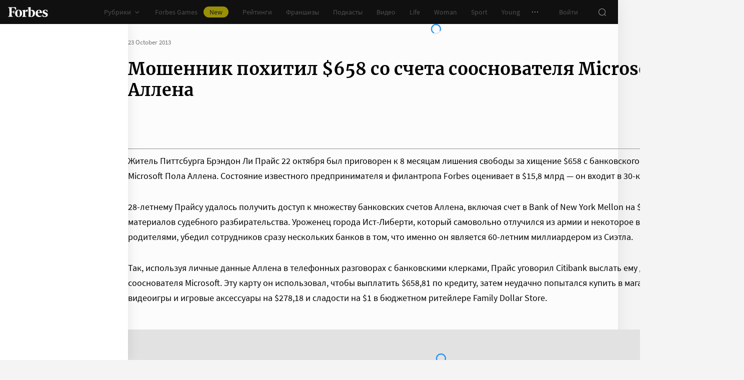

--- FILE ---
content_type: text/css
request_url: https://cdn.forbes.ru/_nuxt/form-franchise.B-tsWELI.css
body_size: 875
content:
@charset "UTF-8";.DYe4-{padding-top:12px}._9YBef{border:1px solid rgba(0,0,0,.1);border-radius:8px;height:100%}.Vnc17,._9YBef{display:flex;flex-direction:column}.Vnc17{background-color:#fff;border-top-left-radius:inherit;border-top-right-radius:inherit;gap:12px;padding:16px;position:relative}@media screen and (min-width:768px){.Vnc17{min-height:208px;padding:16px 12px 20px}}@media screen and (min-width:1552px){.Vnc17{min-height:184px}}.vQjQA{position:absolute;right:16px;top:-11px}.VTFHR{color:#2d2d2d;display:flex;flex-grow:1;font-size:16px;line-height:24px;margin:0}@media screen and (min-width:768px){.VTFHR{font-size:15px}}.dyctI{color:#989898;flex:0 0 auto;margin-right:8px}.cym9j{display:inline-flex;flex-flow:wrap}.cym9j span{white-space:nowrap}.zjArC{color:#2d2d2d;font-family:Merriweather,serif;font-size:36px;font-weight:700;line-height:40px;margin:0 0 12px;text-wrap:nowrap}@media screen and (min-width:1552px){.zjArC{font-size:32px;line-height:38px}}.YzgUH{background-color:#fcfcfc;border-bottom-left-radius:inherit;border-bottom-right-radius:inherit;border-top:1px solid rgba(0,0,0,.1);display:flex;flex-direction:column;flex-grow:1;gap:12px;list-style-type:none;padding:16px 12px 16px 8px}._6h9mY{align-items:baseline;color:#767676;display:flex;font-size:14px;gap:8px;line-height:20px}._6h9mY:before{color:#f02d37;content:"✕";display:block;flex-shrink:0;font-size:11px;height:7px;line-height:6px;margin:6px;width:7px}._6h9mY.Tb4Rq{color:#232323}._6h9mY.Tb4Rq:before{background-color:var(--color,#4bb44b);border-radius:50%;content:""}._6h9mY.QAX9m{color:#00a6a6}._6h9mY.QAX9m:before{background-color:#00a6a6}._1n9Ow.vwg8a{color:#fff}._1n9Ow.vwg8a,._1n9Ow.vwg8a:active{background-color:#2d2d2d26}._1n9Ow.vwg8a:active{-webkit-tap-highlight-color:rgba(0,0,0,0)}@media(any-hover:hover){._1n9Ow.vwg8a:hover{background-color:#2d2d2d26}}._1n9Ow.vwg8a:focus{background-color:#2d2d2d26}._1n9Ow input{opacity:0;position:absolute;z-index:-1}.aK-Q-{margin:-12px -16px 0;position:relative;transition:margin .3s}@media screen and (min-width:768px){.aK-Q-{margin:-12px 0 0}}.aK-Q-.f0dc9{margin-bottom:40px}.aK-Q-.f0dc9 div{border-color:#f02d37}.aK-Q-:after{color:#f02d37;content:attr(data-error);font-size:13px;left:0;line-height:20px;position:absolute;top:calc(100% + 4px)}.miwW-{margin:24px 0 0;padding:0 16px;width:100%}@media screen and (max-width:768px){.miwW-{background-color:#fff}}@media screen and (min-width:768px){.miwW-{margin:0;padding:0}}.qCZcy{font-family:Merriweather,serif;font-size:22px;font-style:normal;font-weight:700;line-height:28px;margin:16px 0 28px}@media screen and (min-width:768px){.qCZcy{margin:0 0 32px}}.ioiBo{display:flex;flex-flow:column;gap:16px;margin:28px 0 0}@media screen and (min-width:768px){.ioiBo{align-items:center;flex-flow:row;gap:28px;margin-top:32px}.nZ-Cs{align-self:flex-start;flex:0 0 auto}}.IzGuW{font-size:15px;line-height:20px;margin:0;max-width:585px}@media screen and (min-width:1552px){.IzGuW{max-width:670px}}.IzGuW a{color:#0082ff;cursor:pointer}


--- FILE ---
content_type: application/javascript; charset=utf-8
request_url: https://cdn.forbes.ru/_nuxt/D2eTItvz.js
body_size: 1158
content:
import{d as y,G as h,a as k,i as C,r as b}from"./C4FY_SLE.js";import{q as I,a0 as N,x as o,Q as e,Y as n,V as i,P as B,W as s,a4 as $,_ as d,a1 as v,$ as p,X as F,a2 as M,ad as O}from"./BCIsOJNp.js";const S=[{slug:"activity",title:"Вид деятельности"},{slug:"year_launch",title:"Год запуска"},{slug:"number_franchisees",title:"Количество франчайзи"},{slug:"number_franchise_points",title:"Количество франчайзинговых точек"},{slug:"number_own_points",title:"Количество собственных точек"},{slug:"location",title:"География"},{slug:"initial_investments",title:"Стартовые инвестиции"},{slug:"monthly_expenses",title:"Ежемесячные расходы"},{slug:"monthly_revenue",title:"Ежемесячная выручка"},{slug:"monthly_net_profit",title:"Ежемесячная чистая прибыль"},{slug:"payback",title:"Срок окупаемости"},{slug:"annual_roi",title:"Годовой ROI"},{slug:"special_sign",title:"Особые отметки"}],T=I({name:"FranchiseInfoCard",props:{article:{default:()=>({}),type:Object},schemaDisabled:{default:!1,type:Boolean}},setup(t){const l=y(),c=N(),r=h(),u=l.$yandexMetrika;function m(){u.reachGoal("send_katalog"),r.open("franchiseRequest",{componentAttrs:{articleId:t.article.id}})}return{FRANCHISE_INFO_LIST:S,css:c,handleClick:m}}}),V="czgqo",q="sFtCM",w="cqNtx",A="OGnpH",G="ntf4L",L="sTJg3",R="mgUJ4",D={root:V,logo:q,list:w,item:A,title:G,text:L,button:R};function E(t,l,c,r,u,m){const g=C,_=b;return e(),o("div",O({class:t.css.root},t.schemaDisabled?"":{itemprop:"articleBody"}),[t.article.logo&&t.$viewport.isGreaterThan("desktopMedium")?(e(),o("div",{key:0,class:s(t.css.logo)},[$(g,{alt:t.article.title,"crop-method":"contain","custom-ratio":1,image:t.article.logo},null,8,["alt","image"])],2)):n("",!0),i("dl",{class:s(t.css.list)},[(e(!0),o(d,null,v(t.FRANCHISE_INFO_LIST,(a,f)=>(e(),o(d,null,[t.article[a.slug]?(e(),o("div",{key:f,class:s(t.css.item)},[i("dl",{class:s(t.css.title)},p(a.title)+": ",3),i("dd",{class:s(t.css.text)},p(t.article[a.slug]),3)],2)):n("",!0)],64))),256))],2),t.article.emails?(e(),B(_,{key:1,class:s(t.css.button),tag:"a",theme:"yellow",onClick:t.handleClick},{default:F(()=>[...l[0]||(l[0]=[M(" Отправить запрос ",-1)])]),_:1},8,["class","onClick"])):n("",!0)],16)}const H={$style:D},P=k(T,[["render",E],["__cssModules",H]]);export{P as default};


--- FILE ---
content_type: application/javascript; charset=utf-8
request_url: https://cdn.forbes.ru/_nuxt/CL5M_lI1.js
body_size: 464
content:
import{a as i,e as m}from"./C4FY_SLE.js";import{q as p,a0 as d,z as f,x as l,Q as c,Y as h,V as b,W as o,a4 as y,$ as _}from"./BCIsOJNp.js";const L={1:{theme:"mint",title:"Выбор"},2:{theme:"yellow",title:"Партнер"}},$=p({name:"FranchiseLabel",props:{profitable:{default:0,type:Number},shouldShortTitle:{default:!1,type:Boolean}},setup(e){const n=d(),r=f(()=>{const t=L[e.profitable];if(!t)return null;const{theme:a}=t;let{title:s}=t;return e.shouldShortTitle||(s+=" Forbes"),{theme:a,title:s}});return{css:n,currentLabel:r}}}),w="g5329",B="djWRw",N="_1xrXN",S="ZjBy1",C="QHFXm",F={root:w,icon:B,text:N,yellow:S,mint:C};function V(e,n,r,t,a,s){const u=m;return c(),l("div",{class:o(e.css.root)},[e.currentLabel.theme==="yellow"?(c(),l("div",{key:0,class:o({[e.css.icon]:!0,[e.css[e.currentLabel.theme]]:!0})},[y(u,{name:"crown"})],2)):h("",!0),b("span",{class:o({[e.css.text]:!0,[e.css[e.currentLabel.theme]]:!0})},_(e.currentLabel.title),3)],2)}const g={$style:F},E=i($,[["render",V],["__cssModules",g]]);export{E as default};


--- FILE ---
content_type: application/javascript; charset=utf-8
request_url: https://cdn.forbes.ru/_nuxt/b6yB8S_u.js
body_size: 38839
content:
const __vite__mapDeps=(i,m=__vite__mapDeps,d=(m.f||(m.f=["./CCimNrNz.js","./C4FY_SLE.js","./BCIsOJNp.js","./base-ui.CqFaxvIA.css","./CJSdQPkC.js","./BHvyhha2.js","./PageHeaderAdfox.DiA2aGCH.css","./khpirQST.js","./SocialLinks.B5EKITbH.css","./Cb4qceTt.js","./CardArchive.DsKHXe3h.css","./bmA15t5I.js","./Grid.B4InKC2I.css","./CVdeTlU-.js","./waterfall.D3276tE0.css","./ResnZ6Hu.js","./Page.D-kxLw73.css","./C0kS1ytB.js","./BKvVgpKS.js","./D_ZVK2wm.js","./C1aATG1m.js","./index.BosxYrxr.css","./C40XlyER.js","./CwkNyKbt.js","./B7Q8gEA0.js","./PodcastPartner.D-hpLkRZ.css","./25HavBNt.js","./BNhHw2n6.js","./CiMSviEu.js","./form.WfJQsTnN.css","./layout.CL37JmjU.css","./CCZVHFR4.js","./D7Hwd4cf.js","./CL5M_lI1.js","./franchise-label.CJnEelfw.css","./article.CljOSRvg.css","./article-rating.B2ok85h_.css","./article-boxes.DIWTSyun.css","./_episode_.C9Z2M9iE.css","./Dj2B9ruL.js","./DtZOwH8-.js","./B4TH6BOV.js","./ProfilePersonChartMobile.u5thGIuR.css","./DA7gneHU.js","./ProfilePersonMobile.CWgjrTyM.css","./zrEvnkz_.js","./BPtXpjoO.js","./ProfilePersonChart.DM6ICsTO.css","./ProfilePerson.B94PlEtB.css","./DFKbTLpn.js","./CEUCzRiO.js","./KZ10ZnHs.js","./iB0D2F1F.js","./LabelCard.DTjJVNvY.css","./ProfileClubFaceCard.B5GtI8sN.css","./CpTokeNk.js","./ProfileCard.Cj7fzhDL.css","./BFomXsng.js","./PromoCTA.bMkllVvv.css","./ztpggyBu.js","./ProfileAuthor.Cbci2qVx.css","./_id_.C2oevYDm.css","./BX5N4ZD7.js","./DiCaeSWZ.js","./A11yBar.BBi2le6M.css","./DxTT_X4J.js","./CPcvTG1i.js","./ArticleHeaderSimple._O_NWSpJ.css","./D2eTItvz.js","./FranchiseInfoCard.T13V03Wr.css","./DpMX3fCR.js","./ClubEventArticleCard.lICT-0pt.css","./Cq7CMeoz.js","./DrTBIRid.js","./PricingPlan.Bfmb26k2.css","./XFj75yUH.js","./LinkBlock.BhhaQlhU.css","./ThePaywall.C5PGlH7H.css","./CsSXiT5n.js","./FeedSubscription.Bvh13OeS.css","./BoHxuPFR.js","./CT-Kf6Dg.js","./FranchiseFooter.CA4NqmLU.css","./4OE3Is2X.js","./CjvSga4R.js","./RecommendationBannerMobile.DCQmV0Cr.css","./6x2ug-mU.js","./DG88wXye.js","./BOTKSgIx.js","./SparrowMobile.D21a_xkH.css","./Dy49qXFv.js","./Infox.Buu-DAff.css","./CujYbjRo.js","./04D1vcC5.js","./Smi2Mobile.JWevhOTR.css","./CW9aKYtX.js","./RotatingBannerMobile.BVrUigQi.css","./58V6h5V6.js","./WLAsS6zy.js","./CardArticle.CSGQq2r-.css","./RecommendationArticles.DTJW7CtD.css","./TheArticle.C7BQer_6.css","./BDg51oAn.js","./RecommendationBanner.BENEyJOE.css","./D4T3AdAq.js","./pVPsbpc9.js","./Sparrow.Cam5Y9RJ.css","./CwQXscyS.js","./Smi2.CZxqLXyE.css","./RotatingBanner.C6y9imYU.css","./Bj7vNrtv.js","./NewsList.DzjQgp1U.css","./_...B94lbJPM.css","./Kz9RJu0L.js","./new.CWyRwinw.css","./Zso5I_tk.js","./Cy-Dd2mE.js","./form-franchise.B-tsWELI.css","./club.DdpgDKie.css","./DMr59TZv.js","./XMDYqg3B.js","./AboutBusinessMetrics.SgWli5DN.css","./CXenPbLz.js","./CardEvent.Dkk0VrGn.css","./about.BlYK-hnR.css","./BERBqYkW.js","./faces.COGPAjRA.css","./CqwP5R4P.js","./0ee8TK9k.js","./index.HI85zaGZ.css","./CLHPCdYD.js","./events.DduHgV6R.css","./D1F8Btts.js","./DfqqMVOm.js","./qEXaH8_F.js","./BrandVoiceAbout.C6-lMl6A.css","./ClubPartnerMobileCard.DGNrSIXJ.css","./DmvUcftg.js","./BrandVoiceCard.DC_MCrdg.css","./partners.D46g-HU1.css","./CtMgnMLx.js","./Dt2-vTxH.js","./0xA7qGLl.js","./index.BtCQcQpV.css","./B8TAewxJ.js","./oauth.D0jYWeSd.css","./iCmOws31.js","./BeB4yxGv.js","./CvwPJSGb.js","./DatePicker.DSjys6gr.css","./AdvancedSearch.xt1THIfi.css","./DEcD7EXL.js","./C5xwDjER.js","./SearchLoader.CVI6TtiV.css","./Bsyl_YlU.js","./SearchResultsItem.9SjkNPQL.css","./zIfduE6P.js","./Pagination.BzajyOWR.css","./AdvancedSearchResults.BWHageYy.css","./Dt_SaTFp.js","./BrV26z54.js","./AccountAvatar.l3bNa-7c.css","./account.DVkvrb1F.css","./C_nmk7UA.js","./DltLVegW.js","./Dx4T6Yii.js","./profile.BhSCnIdf.css","./7zGpHCKv.js","./Cu2SmSeo.js","./XypAxG3f.js","./ProgressRing.BhnDRxI4.css","./FavoriteItem.BpAzJljK.css","./favorites.BFm0a6Ou.css","./BNLbPpvE.js","./DwFqNrXK.js","./DlLlZelK.js","./PrizesCard.rw8cY-7h.css","./BL1yi9lu.js","./PrizesHistory.Cc9ufOow.css","./Prizes.TkSEdWAj.css","./B6_cMqHC.js","./SubscribeCard.CYWI2cxL.css","./Cd5Yk01p.js","./SubscriptionsInfo.Ct1fvGMV.css","./subscription.01HRIglx.css","./Bz-Ah2RY.js","./WNyHXRR8.js","./sign.B0BZHrL-.css","./notifications.CVT3JlDU.css","./CJ7fzyD2.js","./CK4lsl16.js","./BylVQXRG.js","./ArchiveSearch.z7jlGS_Z.css","./CjwgU1ex.js","./DGr30KKU.js","./ArchiveSearchResults.WNDduh4o.css","./Q-vkOGh9.js","./index.BegcqFQK.css","./Dc0qilW6.js","./BFDJkTPa.js","./DOEdmbNS.js","./UserPlan.Cx9Wp2Mp.css","./BSKj5y1c.js","./Cdx6SrbQ.js","./PricingFeatures.MBuYUVyK.css","./PricingSlider.BFFkTuXm.css","./pricing.C-1Bdok1.css","./SYnIUVwK.js","./Bu8JAgPl.js","./special.BBJoagX8.css","./3jZ5myIR.js","./B6dbIKe0.js","./franchises.LTCEXIFW.css","./BJxxkvO-.js","./CSfXEcPs.js","./FranchiseDetails.B8Mq07cK.css","./DkV2ENaj.js","./about.CJrHokG1.css","./D5SJ9ug3.js","./index.Bu9JRDBE.css","./OYpWsaar.js","./offer.ybieiDfs.css","./C9_pIxOw.js","./D956aMqE.js","./FranchiseFilters.BY5gcioV.css","./catalog.Ct7IGPkY.css","./DFf1BrCP.js","./DsJ4alAG.js","./methodology.BshwkcBv.css","./OiO-nIIK.js","./Co4VynGE.js","./index.C2gUHw3k.css","./BOUrN5YE.js","./qkn7n_-A.js","./index.BqLzgrbM.css","./BXByUbRT.js","./D2PQkylC.js","./k0YBXh-s.js","./_id_.Cq0aH_w8.css","./CDGtHgZB.js","./Cmc0Voe2.js","./index.o3lDJOgk.css","./c-H4GUb1.js","./Bmk7HQqj.js","./forbes-heroes.Dtz-qZXh.css","./Dfk4DIqp.js","./DZNsMFp9.js","./index.DdvygSfZ.css","./Bkf_MdM7.js","./events.BtphuvVc.css","./LMArsvxM.js","./heroes.C9zwCbCQ.css","./Dlmqp0El.js","./B7vkQSE7.js","./articles.CWaRCDjc.css","./hzZ3EiNl.js","./index.BzV6x1Be.css","./piu2j4ot.js","./Cko_5sFB.js","./ScannerSearch.BSh2z5G5.css","./dBun4ulE.js","./ScannerResults.B0NgPfBX.css","./index.BDPbTrwo.css","./CvlVA188.js","./BZhlHIY3.js","./ScannerInfo.qb-zUI5X.css","./B-x3unJW.js","./index.UTFrIW89.css","./l4IzZ7Mn.js","./BQ1PtB9u.js","./0RUJC21t.js","./Headline.C5Rc0WVd.css","./Oxq7ZxgY.js","./DLPCjg2Z.js","./PodcastItemHeader.CmVfmV4f.css","./YmxEn9Sg.js","./PodcastItem.Bu-o1Hv7.css","./PodcastCard.O6IrK84k.css","./index.CVhUJHB1.css","./C-636KGt.js","./index.BgO4q8LM.css","./B155l4u0.js","./BM5JI07m.js","./FiltersMobile.Bk8QsDcU.css","./DgGfxNhL.js","./Filters.CyxkB1px.css","./XvaaFqaG.js","./BNgN9lLh.js","./index.DLFQPASR.css","./GzkOF948.js","./BPGJQa_R.js","./_...xdluX5NB.css","./CUtd404Z.js","./CDAe-szl.js","./HfxgZD1G.js","./application.DIs9-EGu.css","./B3oLaBT1.js","./B2dWi7ry.js","./B1tK2yVF.js","./BrandVoiceMobile.BpJEaUSe.css","./CCdVwtTt.js","./BrandVoice.B13IB5g7.css","./index.LybgwvwH.css","./A9jvtuHm.js","./CvlX7IMa.js","./PodcastHeader.9gkaL0d9.css","./index.DHdzOUVh.css","./CKhzWh-c.js","./CMJfqnZt.js","./index.Dbb_gMmY.css","./CYSoe5_l.js","./aDK_Kssc.js","./about.DOvyHQQ_.css","./DGzjIW3v.js","./DuffslD0.js","./_year_.C3Ail-zT.css","./Cj7rZ3VV.js","./methodology.Dvu-2UEX.css","./vnD1cGKU.js","./participation.DNd58mbN.css","./CZrUzg5T.js","./bATJ32jl.js","./rating-best-employers.DHpEJwew.css"])))=>i.map(i=>d[i]);
import{u as le,f as ot,s as We,r as qe,p as W,aO as To,aP as Ro,aQ as So,aR as Mo,aS as Do,S as ht,aT as $o,aU as _t,aV as Po,N as Xe,t as Oo,z as Q,b as Lo,K as Re,J as xo,q as ne,y as ze,i as Ye,m as Qt,o as Io,D as Fe,aW as ut,aX as Co,_ as ct,aY as Xt,E as F,ad as Bo,g as No,n as Vo,x as _e,Q as J,a4 as re,X as Ue,a0 as eo,a9 as gt,V as rt,W as ue,aa as bt,$ as Pe,Y as vt,a2 as Ho,aZ as zo,P as ke,U as Yo,a_ as Fo,a$ as Uo}from"./BCIsOJNp.js";import{aI as jo,aJ as nt,aK as Go,aL as Wo,aM as qo,aN as to,aO as H,aP as ge,aQ as be,d as K,aR as Ko,aS as yt,aT as Zo,aU as wt,aV as Jo,aW as Qo,aX as Xo,aY as er,aZ as tr,a_ as or,a$ as rr,b0 as nr,_ as h,b1 as Se,B as oo,t as je,b2 as Me,b3 as ro,b4 as no,b5 as lt,b6 as kt,b7 as se,b8 as ao,b9 as io,ba as fe,bb as so,bc as At,bd as ar,g as he,y as de,be as Et,bf as we,bg as uo,bh as Tt,bi as ir,bj as sr,bk as ur,bl as cr,bm as lr,bn as dr,bo as pr,bp as mr,bq as dt,br as pt,ai as fr,bs as co,bt as hr,bu as _r,P as ve,bv as Rt,bw as gr,bx as lo,by as br,bz as po,bA as vr,a as mo,e as yr,l as wr,r as kr,X as Ar,H as Er,bB as Tr,bC as Rr,bD as Sr,bE as Mr,bF as Dr}from"./C4FY_SLE.js";import{R as $r}from"./Cy-Dd2mE.js";import"./CL5M_lI1.js";import"./CiMSviEu.js";(function(){const t=document.createElement("link").relList;if(t&&t.supports&&t.supports("modulepreload"))return;for(const n of document.querySelectorAll('link[rel="modulepreload"]'))r(n);new MutationObserver(n=>{for(const i of n)if(i.type==="childList")for(const u of i.addedNodes)u.tagName==="LINK"&&u.rel==="modulepreload"&&r(u)}).observe(document,{childList:!0,subtree:!0});function o(n){const i={};return n.integrity&&(i.integrity=n.integrity),n.referrerPolicy&&(i.referrerPolicy=n.referrerPolicy),n.crossOrigin==="use-credentials"?i.credentials="include":n.crossOrigin==="anonymous"?i.credentials="omit":i.credentials="same-origin",i}function r(n){if(n.ep)return;n.ep=!0;const i=o(n);fetch(n.href,i)}})();class Pr extends Error{constructor(t,o){super(t,o),this.name="FetchError",o?.cause&&!this.cause&&(this.cause=o.cause)}}function Or(e){const t=e.error?.message||e.error?.toString()||"",o=e.request?.method||e.options?.method||"GET",r=e.request?.url||String(e.request)||"/",n=`[${o}] ${JSON.stringify(r)}`,i=e.response?`${e.response.status} ${e.response.statusText}`:"<no response>",u=`${n}: ${i}${t?` ${t}`:""}`,s=new Pr(u,e.error?{cause:e.error}:void 0);for(const f of["request","options","response"])Object.defineProperty(s,f,{get(){return e[f]}});for(const[f,_]of[["data","_data"],["status","status"],["statusCode","status"],["statusText","statusText"],["statusMessage","statusText"]])Object.defineProperty(s,f,{get(){return e.response&&e.response[_]}});return s}const Lr=new Set(Object.freeze(["PATCH","POST","PUT","DELETE"]));function St(e="GET"){return Lr.has(e.toUpperCase())}function xr(e){if(e===void 0)return!1;const t=typeof e;return t==="string"||t==="number"||t==="boolean"||t===null?!0:t!=="object"?!1:Array.isArray(e)?!0:e.buffer||e instanceof FormData||e instanceof URLSearchParams?!1:e.constructor&&e.constructor.name==="Object"||typeof e.toJSON=="function"}const Ir=new Set(["image/svg","application/xml","application/xhtml","application/html"]),Cr=/^application\/(?:[\w!#$%&*.^`~-]*\+)?json(;.+)?$/i;function Br(e=""){if(!e)return"json";const t=e.split(";").shift()||"";return Cr.test(t)?"json":t==="text/event-stream"?"stream":Ir.has(t)||t.startsWith("text/")?"text":"blob"}function Nr(e,t,o,r){const n=Vr(t?.headers??e?.headers,o?.headers,r);let i;return(o?.query||o?.params||t?.params||t?.query)&&(i={...o?.params,...o?.query,...t?.params,...t?.query}),{...o,...t,query:i,params:i,headers:n}}function Vr(e,t,o){if(!t)return new o(e);const r=new o(t);if(e)for(const[n,i]of Symbol.iterator in e||Array.isArray(e)?e:new o(e))r.set(n,i);return r}async function Oe(e,t){if(t)if(Array.isArray(t))for(const o of t)await o(e);else await t(e)}const Hr=new Set([408,409,425,429,500,502,503,504]),zr=new Set([101,204,205,304]);function fo(e={}){const{fetch:t=globalThis.fetch,Headers:o=globalThis.Headers,AbortController:r=globalThis.AbortController}=e;async function n(s){const f=s.error&&s.error.name==="AbortError"&&!s.options.timeout||!1;if(s.options.retry!==!1&&!f){let a;typeof s.options.retry=="number"?a=s.options.retry:a=St(s.options.method)?0:1;const T=s.response&&s.response.status||500;if(a>0&&(Array.isArray(s.options.retryStatusCodes)?s.options.retryStatusCodes.includes(T):Hr.has(T))){const m=typeof s.options.retryDelay=="function"?s.options.retryDelay(s):s.options.retryDelay||0;return m>0&&await new Promise(d=>setTimeout(d,m)),i(s.request,{...s.options,retry:a-1})}}const _=Or(s);throw Error.captureStackTrace&&Error.captureStackTrace(_,i),_}const i=async function(f,_={}){const a={request:f,options:Nr(f,_,e.defaults,o),response:void 0,error:void 0};if(a.options.method&&(a.options.method=a.options.method.toUpperCase()),a.options.onRequest&&(await Oe(a,a.options.onRequest),a.options.headers instanceof o||(a.options.headers=new o(a.options.headers||{}))),typeof a.request=="string"&&(a.options.baseURL&&(a.request=jo(a.request,a.options.baseURL)),a.options.query&&(a.request=Go(a.request,a.options.query),delete a.options.query),"query"in a.options&&delete a.options.query,"params"in a.options&&delete a.options.params),a.options.body&&St(a.options.method))if(xr(a.options.body)){const d=a.options.headers.get("content-type");typeof a.options.body!="string"&&(a.options.body=d==="application/x-www-form-urlencoded"?new URLSearchParams(a.options.body).toString():JSON.stringify(a.options.body)),d||a.options.headers.set("content-type","application/json"),a.options.headers.has("accept")||a.options.headers.set("accept","application/json")}else("pipeTo"in a.options.body&&typeof a.options.body.pipeTo=="function"||typeof a.options.body.pipe=="function")&&("duplex"in a.options||(a.options.duplex="half"));let T;if(!a.options.signal&&a.options.timeout){const d=new r;T=setTimeout(()=>{const l=new Error("[TimeoutError]: The operation was aborted due to timeout");l.name="TimeoutError",l.code=23,d.abort(l)},a.options.timeout),a.options.signal=d.signal}try{a.response=await t(a.request,a.options)}catch(d){return a.error=d,a.options.onRequestError&&await Oe(a,a.options.onRequestError),await n(a)}finally{T&&clearTimeout(T)}if((a.response.body||a.response._bodyInit)&&!zr.has(a.response.status)&&a.options.method!=="HEAD"){const d=(a.options.parseResponse?"json":a.options.responseType)||Br(a.response.headers.get("content-type")||"");switch(d){case"json":{const l=await a.response.text(),g=a.options.parseResponse||nt;a.response._data=g(l);break}case"stream":{a.response._data=a.response.body||a.response._bodyInit;break}default:a.response._data=await a.response[d]()}}return a.options.onResponse&&await Oe(a,a.options.onResponse),!a.options.ignoreResponseError&&a.response.status>=400&&a.response.status<600?(a.options.onResponseError&&await Oe(a,a.options.onResponseError),await n(a)):a.response},u=async function(f,_){return(await i(f,_))._data};return u.raw=i,u.native=(...s)=>t(...s),u.create=(s={},f={})=>fo({...e,...f,defaults:{...e.defaults,...f.defaults,...s}}),u}const Ge=(function(){if(typeof globalThis<"u")return globalThis;if(typeof self<"u")return self;if(typeof window<"u")return window;if(typeof global<"u")return global;throw new Error("unable to locate global object")})(),Yr=Ge.fetch?(...e)=>Ge.fetch(...e):()=>Promise.reject(new Error("[ofetch] global.fetch is not supported!")),Fr=Ge.Headers,Ur=Ge.AbortController,jr=fo({fetch:Yr,Headers:Fr,AbortController:Ur}),Gr=jr;globalThis.$fetch||(globalThis.$fetch=Gr.create({baseURL:Wo()}));"global"in globalThis||(globalThis.global=globalThis);const Wr=qo(()=>{to("skipHydrate",e=>{})}),ho=[["NuxtError",e=>ge(e)],["EmptyShallowRef",e=>le(e==="_"?void 0:e==="0n"?BigInt(0):nt(e))],["EmptyRef",e=>ot(e==="_"?void 0:e==="0n"?BigInt(0):nt(e))],["ShallowRef",e=>le(e)],["ShallowReactive",e=>We(e)],["Ref",e=>ot(e)],["Reactive",e=>qe(e)]];ho.push(["Island",({key:e,params:t,result:o})=>{const r=K();return r.isHydrating||(r.payload.data[e]||=$fetch(`/__nuxt_island/${e}.json`,{responseType:"json",...t?{params:t}:{}}).then(n=>(r.payload.data[e]=n,n))),{html:"",...o}}]);const qr=H({name:"nuxt:revive-payload:client",order:-30,async setup(e){let t,o;for(const[r,n]of ho)to(r,n);Object.assign(e.payload,([t,o]=be(()=>e.runWithContext(Ko)),t=await t,o(),t)),window.__NUXT__=e.payload}});async function mt(e,t={}){const o=t.document||e.resolvedOptions.document;if(!o||!e.dirty)return;const r={shouldRender:!0,tags:[]};if(await e.hooks.callHook("dom:beforeRender",r),!!r.shouldRender)return e._domUpdatePromise||(e._domUpdatePromise=new Promise(async n=>{const i=new Map,u=new Promise(d=>{e.resolveTags().then(l=>{d(l.map(g=>{const c=i.get(g._d)||0,p={tag:g,id:(c?`${g._d}:${c}`:g._d)||yt(g),shouldRender:!0};return g._d&&Zo(g._d)&&i.set(g._d,c+1),p}))})});let s=e._dom;if(!s){s={title:o.title,elMap:new Map().set("htmlAttrs",o.documentElement).set("bodyAttrs",o.body)};for(const d of["body","head"]){const l=o[d]?.children;for(const g of l){const c=g.tagName.toLowerCase();if(!wt.has(c))continue;const p=Jo({tag:c,props:{}},{innerHTML:g.innerHTML,...g.getAttributeNames().reduce((v,y)=>(v[y]=g.getAttribute(y),v),{})||{}});if(p.key=g.getAttribute("data-hid")||void 0,p._d=Qo(p)||yt(p),s.elMap.has(p._d)){let v=1,y=p._d;for(;s.elMap.has(y);)y=`${p._d}:${v++}`;s.elMap.set(y,g)}else s.elMap.set(p._d,g)}}}s.pendingSideEffects={...s.sideEffects},s.sideEffects={};function f(d,l,g){const c=`${d}:${l}`;s.sideEffects[c]=g,delete s.pendingSideEffects[c]}function _({id:d,$el:l,tag:g}){const c=g.tag.endsWith("Attrs");s.elMap.set(d,l),c||(g.textContent&&g.textContent!==l.textContent&&(l.textContent=g.textContent),g.innerHTML&&g.innerHTML!==l.innerHTML&&(l.innerHTML=g.innerHTML),f(d,"el",()=>{l?.remove(),s.elMap.delete(d)}));for(const p in g.props){if(!Object.prototype.hasOwnProperty.call(g.props,p))continue;const v=g.props[p];if(p.startsWith("on")&&typeof v=="function"){const S=l?.dataset;if(S&&S[`${p}fired`]){const R=p.slice(0,-5);v.call(l,new Event(R.substring(2)))}l.getAttribute(`data-${p}`)!==""&&((g.tag==="bodyAttrs"?o.defaultView:l).addEventListener(p.substring(2),v.bind(l)),l.setAttribute(`data-${p}`,""));continue}const y=`attr:${p}`;if(p==="class"){if(!v)continue;for(const S of v)c&&f(d,`${y}:${S}`,()=>l.classList.remove(S)),!l.classList.contains(S)&&l.classList.add(S)}else if(p==="style"){if(!v)continue;for(const[S,R]of v)f(d,`${y}:${S}`,()=>{l.style.removeProperty(S)}),l.style.setProperty(S,R)}else v!==!1&&v!==null&&(l.getAttribute(p)!==v&&l.setAttribute(p,v===!0?"":String(v)),c&&f(d,y,()=>l.removeAttribute(p)))}}const a=[],T={bodyClose:void 0,bodyOpen:void 0,head:void 0},m=await u;for(const d of m){const{tag:l,shouldRender:g,id:c}=d;if(g){if(l.tag==="title"){o.title=l.textContent,f("title","",()=>o.title=s.title);continue}d.$el=d.$el||s.elMap.get(c),d.$el?_(d):wt.has(l.tag)&&a.push(d)}}for(const d of a){const l=d.tag.tagPosition||"head";d.$el=o.createElement(d.tag.tag),_(d),T[l]=T[l]||o.createDocumentFragment(),T[l].appendChild(d.$el)}for(const d of m)await e.hooks.callHook("dom:renderTag",d,o,f);T.head&&o.head.appendChild(T.head),T.bodyOpen&&o.body.insertBefore(T.bodyOpen,o.body.firstChild),T.bodyClose&&o.body.appendChild(T.bodyClose);for(const d in s.pendingSideEffects)s.pendingSideEffects[d]();e._dom=s,await e.hooks.callHook("dom:rendered",{renders:m}),n()}).finally(()=>{e._domUpdatePromise=void 0,e.dirty=!1})),e._domUpdatePromise}function Kr(e={}){const t=e.domOptions?.render||mt;e.document=e.document||(typeof window<"u"?document:void 0);const o=e.document?.head.querySelector('script[id="unhead:payload"]')?.innerHTML||!1;return Xo({...e,plugins:[...e.plugins||[],{key:"client",hooks:{"entries:updated":t}}],init:[o?JSON.parse(o):!1,...e.init||[]]})}function Zr(e,t){let o=0;return()=>{const r=++o;t(()=>{o===r&&e()})}}function Jr(e={}){const t=Kr({domOptions:{render:Zr(()=>mt(t),o=>setTimeout(o,0))},...e});return t.install=er(t),t}const Qr={disableDefaults:!0,disableCapoSorting:!1,plugins:[tr,or,rr,nr]},Xr=H({name:"nuxt:head",enforce:"pre",setup(e){const t=Jr(Qr);e.vueApp.use(t);{let o=!0;const r=async()=>{o=!1,await mt(t)};t.hooks.hook("dom:beforeRender",n=>{n.shouldRender=!o}),e.hooks.hook("page:start",()=>{o=!0}),e.hooks.hook("page:finish",()=>{e.isHydrating||r()}),e.hooks.hook("app:error",r),e.hooks.hook("app:suspense:resolve",r)}}}),en=/(:\w+)\([^)]+\)/g,tn=/(:\w+)[?+*]/g,on=/:\w+/g,rn=(e,t)=>t.path.replace(en,"$1").replace(tn,"$1").replace(on,o=>e.params[o.slice(1)]?.toString()||""),at=(e,t)=>{const o=e.route.matched.find(n=>n.components?.default===e.Component.type),r=t??o?.meta.key??(o&&rn(e.route,o));return typeof r=="function"?r(e.route):r},nn=(e,t)=>({default:()=>e?W(To,e===!0?{}:e,t):t});function ft(e){return Array.isArray(e)?e:[e]}const Mt=null,an=null,Z=null,j=null,Dt={scrollToTop:!0},sn={layout:"empty"},$t={auth:!0,scrollToTop:!0},Pt={scrollToTop:!0},Ot={scrollToTop:!0},Lt={scrollToTop:!0},un={auth:!0},cn={auth:!0},ln={layout:"empty"},dn={auth:!0},pn={layout:"empty"},mn={layout:"rating-best-employers"},fn={layout:"rating-best-employers"},hn={layout:"rating-best-employers"},_n={layout:"rating-best-employers"};let xt;async function gn(e){return xt||=await h(()=>import("./CCimNrNz.js"),__vite__mapDeps([0,1,2,3]),import.meta.url).then(t=>t.createIslandPage),xt(e)}const et=[{name:Mt?.name,path:"/education/:subrubric(\\D+)",component:()=>h(()=>import("./CJSdQPkC.js"),__vite__mapDeps([4,1,2,3,5,6,7,8,9,10,11,12,13,14,15,16,17,18,19,20,21]),import.meta.url)},{name:Mt?.name,path:"/:rubric/:slug(\\w+)",component:()=>h(()=>import("./CJSdQPkC.js"),__vite__mapDeps([4,1,2,3,5,6,7,8,9,10,11,12,13,14,15,16,17,18,19,20,21]),import.meta.url)},{name:an?.name,path:"/preview/podcasts-:slug",component:()=>h(()=>import("./C40XlyER.js"),__vite__mapDeps([22,5,1,2,3,6,23,24,25,26,27,13,14,28,29,30,31,32,33,34,35,36,37,15,16,19,20,38]),import.meta.url)},{name:Z?.name,path:"/preview/profile-:slug",component:()=>h(()=>import("./Dj2B9ruL.js"),__vite__mapDeps([39,5,1,2,3,6,40,27,13,14,28,29,30,41,42,26,31,32,33,34,35,36,37,43,44,45,46,47,48,49,50,51,52,53,54,55,56,11,12,57,58,59,60,15,16,19,20,61]),import.meta.url)},{name:Z?.name,path:"/rating/40-publichnyh-kompanii/2009/afk-sistema",component:()=>h(()=>import("./Dj2B9ruL.js"),__vite__mapDeps([39,5,1,2,3,6,40,27,13,14,28,29,30,41,42,26,31,32,33,34,35,36,37,43,44,45,46,47,48,49,50,51,52,53,54,55,56,11,12,57,58,59,60,15,16,19,20,61]),import.meta.url)},{name:Z?.name,path:"/rating/30-rante-2010/2010/enka",component:()=>h(()=>import("./Dj2B9ruL.js"),__vite__mapDeps([39,5,1,2,3,6,40,27,13,14,28,29,30,41,42,26,31,32,33,34,35,36,37,43,44,45,46,47,48,49,50,51,52,53,54,55,56,11,12,57,58,59,60,15,16,19,20,61]),import.meta.url)},{name:Z?.name,path:"/rating/200-krupneishih-nepublichnyh-kompanii/2007/dsk-avtoban",component:()=>h(()=>import("./Dj2B9ruL.js"),__vite__mapDeps([39,5,1,2,3,6,40,27,13,14,28,29,30,41,42,26,31,32,33,34,35,36,37,43,44,45,46,47,48,49,50,51,52,53,54,55,56,11,12,57,58,59,60,15,16,19,20,61]),import.meta.url)},{name:Z?.name,path:"/rating/100-krupneishih-bankov-aprel-2010/uralskii-bank-rekonstruktsii-i-razvitiya",component:()=>h(()=>import("./Dj2B9ruL.js"),__vite__mapDeps([39,5,1,2,3,6,40,27,13,14,28,29,30,41,42,26,31,32,33,34,35,36,37,43,44,45,46,47,48,49,50,51,52,53,54,55,56,11,12,57,58,59,60,15,16,19,20,61]),import.meta.url)},{name:Z?.name,path:"/rating/100-krupneishih-bankov-aprel-2010/2010/rosevrobank",component:()=>h(()=>import("./Dj2B9ruL.js"),__vite__mapDeps([39,5,1,2,3,6,40,27,13,14,28,29,30,41,42,26,31,32,33,34,35,36,37,43,44,45,46,47,48,49,50,51,52,53,54,55,56,11,12,57,58,59,60,15,16,19,20,61]),import.meta.url)},{name:Z?.name,path:"/rating/100-krupneishih-bankov-aprel-2010/2010/evrofinans-mosnarbank",component:()=>h(()=>import("./Dj2B9ruL.js"),__vite__mapDeps([39,5,1,2,3,6,40,27,13,14,28,29,30,41,42,26,31,32,33,34,35,36,37,43,44,45,46,47,48,49,50,51,52,53,54,55,56,11,12,57,58,59,60,15,16,19,20,61]),import.meta.url)},{name:Z?.name,path:"/rating/100-krupneishih-bankov-112009/natskliringtsentr",component:()=>h(()=>import("./Dj2B9ruL.js"),__vite__mapDeps([39,5,1,2,3,6,40,27,13,14,28,29,30,41,42,26,31,32,33,34,35,36,37,43,44,45,46,47,48,49,50,51,52,53,54,55,56,11,12,57,58,59,60,15,16,19,20,61]),import.meta.url)},{name:Z?.name,path:"/rating/100-krupneishih-bankov-112009/2009/raiffaizenbank",component:()=>h(()=>import("./Dj2B9ruL.js"),__vite__mapDeps([39,5,1,2,3,6,40,27,13,14,28,29,30,41,42,26,31,32,33,34,35,36,37,43,44,45,46,47,48,49,50,51,52,53,54,55,56,11,12,57,58,59,60,15,16,19,20,61]),import.meta.url)},{name:Z?.name,path:"/rating/100-bankov/2009/zapsibkombank",component:()=>h(()=>import("./Dj2B9ruL.js"),__vite__mapDeps([39,5,1,2,3,6,40,27,13,14,28,29,30,41,42,26,31,32,33,34,35,36,37,43,44,45,46,47,48,49,50,51,52,53,54,55,56,11,12,57,58,59,60,15,16,19,20,61]),import.meta.url)},{name:Z?.name,path:"/rating/100-bankov/2009/ak-bars",component:()=>h(()=>import("./Dj2B9ruL.js"),__vite__mapDeps([39,5,1,2,3,6,40,27,13,14,28,29,30,41,42,26,31,32,33,34,35,36,37,43,44,45,46,47,48,49,50,51,52,53,54,55,56,11,12,57,58,59,60,15,16,19,20,61]),import.meta.url)},{name:j?.name,path:"/wines/:wines(\\d+)-:slug",component:()=>h(()=>import("./BX5N4ZD7.js"),__vite__mapDeps([62,63,1,2,3,64,5,6,31,32,33,34,27,13,14,28,29,30,26,37,35,36,65,66,67,68,69,70,71,72,73,74,75,76,77,78,79,80,81,82,83,84,85,86,87,88,89,90,91,92,93,94,95,96,97,98,99,100,57,58,49,59,101,102,103,104,105,106,107,108,109,15,16,110,111,18,17,19,20,112]),import.meta.url)},{name:j?.name,path:"/video/:video(\\d+)-:slug",component:()=>h(()=>import("./BX5N4ZD7.js"),__vite__mapDeps([62,63,1,2,3,64,5,6,31,32,33,34,27,13,14,28,29,30,26,37,35,36,65,66,67,68,69,70,71,72,73,74,75,76,77,78,79,80,81,82,83,84,85,86,87,88,89,90,91,92,93,94,95,96,97,98,99,100,57,58,49,59,101,102,103,104,105,106,107,108,109,15,16,110,111,18,17,19,20,112]),import.meta.url)},{name:j?.name,path:"/sport/:id(\\d+)-:slug",component:()=>h(()=>import("./BX5N4ZD7.js"),__vite__mapDeps([62,63,1,2,3,64,5,6,31,32,33,34,27,13,14,28,29,30,26,37,35,36,65,66,67,68,69,70,71,72,73,74,75,76,77,78,79,80,81,82,83,84,85,86,87,88,89,90,91,92,93,94,95,96,97,98,99,100,57,58,49,59,101,102,103,104,105,106,107,108,109,15,16,110,111,18,17,19,20,112]),import.meta.url)},{name:j?.name,path:"/reklama-:slug",component:()=>h(()=>import("./BX5N4ZD7.js"),__vite__mapDeps([62,63,1,2,3,64,5,6,31,32,33,34,27,13,14,28,29,30,26,37,35,36,65,66,67,68,69,70,71,72,73,74,75,76,77,78,79,80,81,82,83,84,85,86,87,88,89,90,91,92,93,94,95,96,97,98,99,100,57,58,49,59,101,102,103,104,105,106,107,108,109,15,16,110,111,18,17,19,20,112]),import.meta.url)},{name:j?.name,path:"/franchises/:subrubric(\\d+)-:slug",component:()=>h(()=>import("./BX5N4ZD7.js"),__vite__mapDeps([62,63,1,2,3,64,5,6,31,32,33,34,27,13,14,28,29,30,26,37,35,36,65,66,67,68,69,70,71,72,73,74,75,76,77,78,79,80,81,82,83,84,85,86,87,88,89,90,91,92,93,94,95,96,97,98,99,100,57,58,49,59,101,102,103,104,105,106,107,108,109,15,16,110,111,18,17,19,20,112]),import.meta.url)},{name:j?.name,path:"/forbes-heroes/:subrubric(\\d+)-:slug",component:()=>h(()=>import("./BX5N4ZD7.js"),__vite__mapDeps([62,63,1,2,3,64,5,6,31,32,33,34,27,13,14,28,29,30,26,37,35,36,65,66,67,68,69,70,71,72,73,74,75,76,77,78,79,80,81,82,83,84,85,86,87,88,89,90,91,92,93,94,95,96,97,98,99,100,57,58,49,59,101,102,103,104,105,106,107,108,109,15,16,110,111,18,17,19,20,112]),import.meta.url)},{name:j?.name,path:"/education/:subrubric(\\d+)-:slug",component:()=>h(()=>import("./BX5N4ZD7.js"),__vite__mapDeps([62,63,1,2,3,64,5,6,31,32,33,34,27,13,14,28,29,30,26,37,35,36,65,66,67,68,69,70,71,72,73,74,75,76,77,78,79,80,81,82,83,84,85,86,87,88,89,90,91,92,93,94,95,96,97,98,99,100,57,58,49,59,101,102,103,104,105,106,107,108,109,15,16,110,111,18,17,19,20,112]),import.meta.url)},{name:j?.name,path:"/documents/:slug",component:()=>h(()=>import("./BX5N4ZD7.js"),__vite__mapDeps([62,63,1,2,3,64,5,6,31,32,33,34,27,13,14,28,29,30,26,37,35,36,65,66,67,68,69,70,71,72,73,74,75,76,77,78,79,80,81,82,83,84,85,86,87,88,89,90,91,92,93,94,95,96,97,98,99,100,57,58,49,59,101,102,103,104,105,106,107,108,109,15,16,110,111,18,17,19,20,112]),import.meta.url)},{name:j?.name,path:"/documents-:slug",component:()=>h(()=>import("./BX5N4ZD7.js"),__vite__mapDeps([62,63,1,2,3,64,5,6,31,32,33,34,27,13,14,28,29,30,26,37,35,36,65,66,67,68,69,70,71,72,73,74,75,76,77,78,79,80,81,82,83,84,85,86,87,88,89,90,91,92,93,94,95,96,97,98,99,100,57,58,49,59,101,102,103,104,105,106,107,108,109,15,16,110,111,18,17,19,20,112]),import.meta.url)},{name:j?.name,path:"/documents",component:()=>h(()=>import("./BX5N4ZD7.js"),__vite__mapDeps([62,63,1,2,3,64,5,6,31,32,33,34,27,13,14,28,29,30,26,37,35,36,65,66,67,68,69,70,71,72,73,74,75,76,77,78,79,80,81,82,83,84,85,86,87,88,89,90,91,92,93,94,95,96,97,98,99,100,57,58,49,59,101,102,103,104,105,106,107,108,109,15,16,110,111,18,17,19,20,112]),import.meta.url)},{name:j?.name,path:"/club/partners/:id(\\d+)-:slug",component:()=>h(()=>import("./BX5N4ZD7.js"),__vite__mapDeps([62,63,1,2,3,64,5,6,31,32,33,34,27,13,14,28,29,30,26,37,35,36,65,66,67,68,69,70,71,72,73,74,75,76,77,78,79,80,81,82,83,84,85,86,87,88,89,90,91,92,93,94,95,96,97,98,99,100,57,58,49,59,101,102,103,104,105,106,107,108,109,15,16,110,111,18,17,19,20,112]),import.meta.url)},{name:j?.name,path:"/club/:subrubric(\\d+)-:slug",component:()=>h(()=>import("./BX5N4ZD7.js"),__vite__mapDeps([62,63,1,2,3,64,5,6,31,32,33,34,27,13,14,28,29,30,26,37,35,36,65,66,67,68,69,70,71,72,73,74,75,76,77,78,79,80,81,82,83,84,85,86,87,88,89,90,91,92,93,94,95,96,97,98,99,100,57,58,49,59,101,102,103,104,105,106,107,108,109,15,16,110,111,18,17,19,20,112]),import.meta.url)},{name:j?.name,path:"/brandvoice/:voice/:slug+",component:()=>h(()=>import("./BX5N4ZD7.js"),__vite__mapDeps([62,63,1,2,3,64,5,6,31,32,33,34,27,13,14,28,29,30,26,37,35,36,65,66,67,68,69,70,71,72,73,74,75,76,77,78,79,80,81,82,83,84,85,86,87,88,89,90,91,92,93,94,95,96,97,98,99,100,57,58,49,59,101,102,103,104,105,106,107,108,109,15,16,110,111,18,17,19,20,112]),import.meta.url)},{name:j?.name,path:"/brandvoice/:voice(\\d+)-:slug",component:()=>h(()=>import("./BX5N4ZD7.js"),__vite__mapDeps([62,63,1,2,3,64,5,6,31,32,33,34,27,13,14,28,29,30,26,37,35,36,65,66,67,68,69,70,71,72,73,74,75,76,77,78,79,80,81,82,83,84,85,86,87,88,89,90,91,92,93,94,95,96,97,98,99,100,57,58,49,59,101,102,103,104,105,106,107,108,109,15,16,110,111,18,17,19,20,112]),import.meta.url)},{name:j?.name,path:"/:rubric(?!podcasts)/:subrubric/:id(\\d+)-:slug",component:()=>h(()=>import("./BX5N4ZD7.js"),__vite__mapDeps([62,63,1,2,3,64,5,6,31,32,33,34,27,13,14,28,29,30,26,37,35,36,65,66,67,68,69,70,71,72,73,74,75,76,77,78,79,80,81,82,83,84,85,86,87,88,89,90,91,92,93,94,95,96,97,98,99,100,57,58,49,59,101,102,103,104,105,106,107,108,109,15,16,110,111,18,17,19,20,112]),import.meta.url)},{name:j?.name,path:"/:article(\\d+)-:slug",component:()=>h(()=>import("./BX5N4ZD7.js"),__vite__mapDeps([62,63,1,2,3,64,5,6,31,32,33,34,27,13,14,28,29,30,26,37,35,36,65,66,67,68,69,70,71,72,73,74,75,76,77,78,79,80,81,82,83,84,85,86,87,88,89,90,91,92,93,94,95,96,97,98,99,100,57,58,49,59,101,102,103,104,105,106,107,108,109,15,16,110,111,18,17,19,20,112]),import.meta.url)},{name:"new",path:"/new",component:()=>h(()=>import("./Kz9RJu0L.js"),__vite__mapDeps([113,5,1,2,3,6,11,12,15,16,17,19,20,114]),import.meta.url)},{name:Dt?.name,path:"/club",meta:Dt||{},component:()=>h(()=>import("./Zso5I_tk.js"),__vite__mapDeps([115,5,1,2,3,6,7,8,15,16,59,116,33,34,28,29,117,118]),import.meta.url),children:[{name:"club-about",path:"about",component:()=>h(()=>import("./DMr59TZv.js"),__vite__mapDeps([119,120,2,1,3,121,57,58,122,32,33,34,27,13,14,28,29,30,26,31,36,37,35,123,98,99,59,19,20,124]),import.meta.url)},{name:"club-faces",path:"faces",component:()=>h(()=>import("./BERBqYkW.js"),__vite__mapDeps([125,1,2,3,11,12,57,58,59,19,20,126]),import.meta.url)},{name:"club",path:"",component:()=>h(()=>import("./CqwP5R4P.js"),__vite__mapDeps([127,1,2,3,11,12,57,58,128,59,19,20,129]),import.meta.url)},{name:"club-events",path:"events",component:()=>h(()=>import("./CLHPCdYD.js"),__vite__mapDeps([130,1,2,3,11,12,57,58,59,19,131]),import.meta.url)},{name:"club-partners",path:"partners",component:()=>h(()=>import("./D1F8Btts.js"),__vite__mapDeps([132,1,2,3,133,134,120,121,135,136,137,138,11,12,57,58,128,59,19,20,139]),import.meta.url),children:[{name:"club-partners-partner",path:":partner()",component:()=>h(()=>import("./CtMgnMLx.js"),__vite__mapDeps([140,132,1,2,3,133,134,120,121,135,136,137,138,11,12,57,58,128,59,19,20,139]),import.meta.url)}]},{name:"club-subrubric",path:":subrubric()",component:()=>h(()=>import("./Dt2-vTxH.js"),__vite__mapDeps([141,127,1,2,3,11,12,57,58,128,59,19,20,129]),import.meta.url)}]},{name:"index",path:"/",component:()=>h(()=>import("./0xA7qGLl.js"),__vite__mapDeps([142,5,1,2,3,6,11,12,20,143]),import.meta.url)},{name:"oauth",path:"/oauth",meta:sn||{},component:()=>h(()=>import("./B8TAewxJ.js"),__vite__mapDeps([144,1,2,3,145]),import.meta.url)},{name:"search",path:"/search",component:()=>h(()=>import("./iCmOws31.js"),__vite__mapDeps([146,147,1,2,3,148,28,29,149,150,151,31,32,33,34,27,13,14,30,26,37,35,36,152,153,154,155,156,157,158,15,16]),import.meta.url)},{name:$t?.name,path:"/account",meta:$t||{},component:()=>h(()=>import("./Dt_SaTFp.js"),__vite__mapDeps([159,1,2,3,28,29,160,27,13,14,30,161,15,16,116,33,34,117,162]),import.meta.url),children:[{name:"account",path:"",component:()=>h(()=>import("./C_nmk7UA.js"),__vite__mapDeps([163,1,2,3]),import.meta.url)},{name:"account-profile",path:"profile",component:()=>h(()=>import("./DltLVegW.js"),__vite__mapDeps([164,1,2,3,165,27,13,14,28,29,30,166]),import.meta.url)},{name:"account-favorites",path:"favorites",component:()=>h(()=>import("./7zGpHCKv.js"),__vite__mapDeps([167,1,2,3,168,169,170,171,172]),import.meta.url)},{name:"account-subscription",path:"subscription",component:()=>h(()=>import("./BNLbPpvE.js"),__vite__mapDeps([173,1,2,3,174,175,176,177,178,179,180,28,29,181,182,183,27,13,14,30,19,184]),import.meta.url)},{name:"account-notifications",path:"notifications",component:()=>h(()=>import("./Bz-Ah2RY.js"),__vite__mapDeps([185,1,2,3,28,29,186,187,188]),import.meta.url)}]},{name:Pt?.name,path:"/archive",meta:Pt||{},component:()=>h(()=>import("./CJ7fzyD2.js"),__vite__mapDeps([189,5,1,2,3,6,190,148,28,29,149,191,192,15,16,116,33,34,117]),import.meta.url),children:[{name:"archive",path:"",component:()=>h(()=>import("./CjwgU1ex.js"),__vite__mapDeps([193,194,31,1,2,3,32,33,34,27,13,14,28,29,30,26,37,35,36,152,153,154,155,156,157,195,191,196,19,20,116,117,197]),import.meta.url)},{name:"archive-all",path:":all(.*)*",component:()=>h(()=>import("./Dc0qilW6.js"),__vite__mapDeps([198,194,31,1,2,3,32,33,34,27,13,14,28,29,30,26,37,35,36,152,153,154,155,156,157,195,196,20,19,116,117]),import.meta.url)}]},{name:"pricing",path:"/pricing",component:()=>h(()=>import("./BFDJkTPa.js"),__vite__mapDeps([199,1,2,3,200,201,202,73,28,29,74,203,204,205,27,13,14,30,20,19,206]),import.meta.url)},{name:"special",path:"/special",component:()=>h(()=>import("./SYnIUVwK.js"),__vite__mapDeps([207,5,1,2,3,6,7,8,11,12,15,16,208,19,20,209]),import.meta.url)},{name:"tegi-id",path:"/tegi/:id()",component:()=>h(()=>import("./3jZ5myIR.js"),__vite__mapDeps([210,4,1,2,3,5,6,7,8,9,10,11,12,13,14,15,16,17,18,19,20,21]),import.meta.url)},{name:Ot?.name,path:"/franchises",meta:Ot||{},component:()=>h(()=>import("./B6dbIKe0.js"),__vite__mapDeps([211,5,1,2,3,6,7,8,15,16,116,33,34,28,29,117,212]),import.meta.url),children:[{name:"franchises-about",path:"about",component:()=>h(()=>import("./BJxxkvO-.js"),__vite__mapDeps([213,57,1,2,3,58,214,26,27,13,14,28,29,30,31,32,33,34,35,36,37,215,216,217]),import.meta.url)},{name:"franchises",path:"",component:()=>h(()=>import("./D5SJ9ug3.js"),__vite__mapDeps([218,1,2,3,9,10,11,12,26,27,13,14,28,29,30,31,32,33,34,35,36,37,57,58,216,19,20,219]),import.meta.url)},{name:"franchises-offer",path:"offer",component:()=>h(()=>import("./OYpWsaar.js"),__vite__mapDeps([220,116,1,2,3,33,34,28,29,117,216,19,20,221]),import.meta.url)},{name:"franchises-catalog",path:"catalog",component:()=>h(()=>import("./C9_pIxOw.js"),__vite__mapDeps([222,223,1,2,3,224,9,10,11,12,57,58,26,27,13,14,28,29,30,31,32,33,34,35,36,37,216,19,20,225]),import.meta.url)},{name:"franchises-subrubric",path:":subrubric()",component:()=>h(()=>import("./DFf1BrCP.js"),__vite__mapDeps([226,218,1,2,3,9,10,11,12,26,27,13,14,28,29,30,31,32,33,34,35,36,37,57,58,216,19,20,219]),import.meta.url)},{name:"franchises-methodology",path:"methodology",component:()=>h(()=>import("./DsJ4alAG.js"),__vite__mapDeps([227,26,1,2,3,27,13,14,28,29,30,31,32,33,34,35,36,37,216,228]),import.meta.url)}]},{name:"sport-id",path:"/sport/:id()",component:()=>h(()=>import("./OiO-nIIK.js"),__vite__mapDeps([229,230,1,2,3,5,6,7,8,9,10,11,12,15,16,17,19,20,231]),import.meta.url)},{name:"video-id",path:"/video/:id()",component:()=>h(()=>import("./BOUrN5YE.js"),__vite__mapDeps([232,233,1,2,3,5,6,7,8,11,12,15,16,19,20,234]),import.meta.url)},{name:"person-id",path:"/person/:id()",component:()=>h(()=>import("./BXByUbRT.js"),__vite__mapDeps([235,39,5,1,2,3,6,40,27,13,14,28,29,30,41,42,26,31,32,33,34,35,36,37,43,44,45,46,47,48,49,50,51,52,53,54,55,56,11,12,57,58,59,60,15,16,19,20,61]),import.meta.url)},{name:"reg_confirm",path:"/reg_confirm",component:()=>h(()=>import("./D2PQkylC.js"),__vite__mapDeps([236,1,2,3]),import.meta.url)},{name:"sport",path:"/sport",component:()=>h(()=>import("./Co4VynGE.js"),__vite__mapDeps([230,1,2,3,5,6,7,8,9,10,11,12,15,16,17,19,20,231]),import.meta.url)},{name:"survey-id",path:"/survey/:id()",component:()=>h(()=>import("./k0YBXh-s.js"),__vite__mapDeps([237,28,1,2,3,29,15,16,116,33,34,117,20,238]),import.meta.url)},{name:"video",path:"/video",component:()=>h(()=>import("./qkn7n_-A.js"),__vite__mapDeps([233,1,2,3,5,6,7,8,11,12,15,16,19,20,234]),import.meta.url)},{name:"wines",path:"/wines",component:()=>h(()=>import("./CDGtHgZB.js"),__vite__mapDeps([239,5,1,2,3,6,11,12,15,16,240,19,20,241]),import.meta.url)},{name:"profile-id",path:"/profile/:id()",component:()=>h(()=>import("./Dj2B9ruL.js"),__vite__mapDeps([39,5,1,2,3,6,40,27,13,14,28,29,30,41,42,26,31,32,33,34,35,36,37,43,44,45,46,47,48,49,50,51,52,53,54,55,56,11,12,57,58,59,60,15,16,19,20,61]),import.meta.url)},{name:"email_confirm",path:"/email_confirm",component:()=>h(()=>import("./c-H4GUb1.js"),__vite__mapDeps([242,1,2,3]),import.meta.url)},{name:Lt?.name,path:"/forbes-heroes",meta:Lt||{},component:()=>h(()=>import("./Bmk7HQqj.js"),__vite__mapDeps([243,5,1,2,3,6,15,16,116,33,34,28,29,117,244]),import.meta.url),children:[{name:"forbes-heroes",path:"",component:()=>h(()=>import("./Dfk4DIqp.js"),__vite__mapDeps([245,246,1,2,3,247]),import.meta.url)},{name:"forbes-heroes-events",path:"events",component:()=>h(()=>import("./Bkf_MdM7.js"),__vite__mapDeps([248,1,2,3,20,249]),import.meta.url)},{name:"forbes-heroes-heroes",path:"heroes",component:()=>h(()=>import("./LMArsvxM.js"),__vite__mapDeps([250,11,1,2,3,12,27,13,14,28,29,30,246,19,20,251]),import.meta.url),children:[{name:"forbes-heroes-heroes-year",path:":year()",component:()=>h(()=>import("./Dlmqp0El.js"),__vite__mapDeps([252,250,11,1,2,3,12,27,13,14,28,29,30,246,19,20,251]),import.meta.url)}]},{name:"forbes-heroes-articles",path:"articles",component:()=>h(()=>import("./B7vkQSE7.js"),__vite__mapDeps([253,1,2,3,11,12,240,19,20,254]),import.meta.url)}]},{name:"ratings",path:"/ratings",component:()=>h(()=>import("./hzZ3EiNl.js"),__vite__mapDeps([255,5,1,2,3,6,11,12,15,16,208,19,20,256]),import.meta.url)},{name:"scanner",path:"/scanner",meta:un||{},component:()=>h(()=>import("./piu2j4ot.js"),__vite__mapDeps([257,5,1,2,3,6,258,259,260,156,157,261,15,16,262]),import.meta.url)},{name:"scanner-oauth",path:"/scanner/oauth",component:()=>h(()=>import("./CvlVA188.js"),__vite__mapDeps([263,5,1,2,3,6,264,265,15,16,165]),import.meta.url)},{name:"rubric",path:"/:rubric()",component:()=>h(()=>import("./CJSdQPkC.js"),__vite__mapDeps([4,1,2,3,5,6,7,8,9,10,11,12,13,14,15,16,17,18,19,20,21]),import.meta.url)},{name:"contacts",path:"/contacts",component:()=>h(()=>import("./B-x3unJW.js"),__vite__mapDeps([266,15,1,2,3,16,267]),import.meta.url)},{name:"email_recovery",path:"/email_recovery",component:()=>h(()=>import("./l4IzZ7Mn.js"),__vite__mapDeps([268,1,2,3]),import.meta.url)},{name:"podcasts",path:"/podcasts",component:()=>h(()=>import("./BQ1PtB9u.js"),__vite__mapDeps([269,5,1,2,3,6,270,271,272,273,27,13,14,28,29,30,274,275,276,277,15,16,24,19,20,278]),import.meta.url)},{name:"education",path:"/education",component:()=>h(()=>import("./C-636KGt.js"),__vite__mapDeps([279,5,1,2,3,6,7,8,11,12,13,14,15,16,280]),import.meta.url)},{name:"brandvoice",path:"/brandvoice",component:()=>h(()=>import("./B155l4u0.js"),__vite__mapDeps([281,5,1,2,3,6,282,283,284,285,11,12,15,16,286,287,19,20,288]),import.meta.url)},{name:"ratings-all",path:"/ratings/:all(.*)*",component:()=>h(()=>import("./GzkOF948.js"),__vite__mapDeps([289,62,63,1,2,3,64,5,6,31,32,33,34,27,13,14,28,29,30,26,37,35,36,65,66,67,68,69,70,71,72,73,74,75,76,77,78,79,80,81,82,83,84,85,86,87,88,89,90,91,92,93,94,95,96,97,98,99,100,57,58,49,59,101,102,103,104,105,106,107,108,109,15,16,110,111,18,17,19,20,112]),import.meta.url)},{name:"scanner-all",path:"/scanner/:all(.*)*",meta:cn||{},component:()=>h(()=>import("./BPGJQa_R.js"),__vite__mapDeps([290,5,1,2,3,6,15,16,165,291]),import.meta.url)},{name:"rubric-all",path:"/:rubric()/:all(.*)*",component:()=>h(()=>import("./BX5N4ZD7.js"),__vite__mapDeps([62,63,1,2,3,64,5,6,31,32,33,34,27,13,14,28,29,30,26,37,35,36,65,66,67,68,69,70,71,72,73,74,75,76,77,78,79,80,81,82,83,84,85,86,87,88,89,90,91,92,93,94,95,96,97,98,99,100,57,58,49,59,101,102,103,104,105,106,107,108,109,15,16,110,111,18,17,19,20,112]),import.meta.url)},{name:"contacts-all",path:"/contacts/:all(.*)*",component:()=>h(()=>import("./CUtd404Z.js"),__vite__mapDeps([292,1,2,3]),import.meta.url)},{name:"embed-news",path:"/embed/news",meta:ln||{},component:()=>gn("embed-news")},{name:"wines-subrubric",path:"/wines/:subrubric()",component:()=>h(()=>import("./CDAe-szl.js"),__vite__mapDeps([293,239,5,1,2,3,6,11,12,15,16,240,19,20,241]),import.meta.url)},{name:"scanner-application",path:"/scanner/application",meta:dn||{},component:()=>h(()=>import("./HfxgZD1G.js"),__vite__mapDeps([294,5,1,2,3,6,264,265,15,16,165,295]),import.meta.url)},{name:"brandvoice-voice",path:"/brandvoice/:voice()",component:()=>h(()=>import("./B3oLaBT1.js"),__vite__mapDeps([296,5,1,2,3,6,297,298,299,300,137,134,120,121,135,138,11,12,286,301,15,16,287,19,20,302]),import.meta.url)},{name:"podcasts-podcast",path:"/podcasts/:podcast()",component:()=>h(()=>import("./A9jvtuHm.js"),__vite__mapDeps([303,5,1,2,3,6,23,24,25,304,305,275,276,15,16,19,20,306]),import.meta.url)},{name:"ratings-best-cities",path:"/ratings/best-cities",meta:pn||{},component:()=>h(()=>import("./CKhzWh-c.js"),__vite__mapDeps([307,1,2,3,27,13,14,28,29,30,308,31,32,33,34,26,37,35,36,19,20,309]),import.meta.url)},{name:"podcasts-podcast-episode",path:"/podcasts/:podcast()/:episode()",component:()=>h(()=>import("./C40XlyER.js"),__vite__mapDeps([22,5,1,2,3,6,23,24,25,26,27,13,14,28,29,30,31,32,33,34,35,36,37,15,16,19,20,38]),import.meta.url)},{name:"ratings-best-employers-about",path:"/ratings/best-employers/about",meta:mn||{},component:()=>h(()=>import("./CYSoe5_l.js"),__vite__mapDeps([310,1,2,3,311,312]),import.meta.url)},{name:"ratings-best-employers",path:"/ratings/best-employers",component:()=>h(()=>import("./DGzjIW3v.js"),__vite__mapDeps([313,1,2,3,311]),import.meta.url)},{name:"ratings-best-employers-year",path:"/ratings/best-employers/:year()",meta:fn||{},component:()=>h(()=>import("./DuffslD0.js"),__vite__mapDeps([314,1,2,3,31,32,33,34,27,13,14,28,29,30,26,37,35,36,311,19,20,315]),import.meta.url)},{name:"ratings-best-employers-methodology",path:"/ratings/best-employers/methodology",meta:hn||{},component:()=>h(()=>import("./Cj7rZ3VV.js"),__vite__mapDeps([316,1,2,3,311,317]),import.meta.url)},{name:"ratings-best-employers-participation",path:"/ratings/best-employers/participation",meta:_n||{},component:()=>h(()=>import("./vnD1cGKU.js"),__vite__mapDeps([318,1,2,3,311,319]),import.meta.url)}],bn=Se(async(e,t)=>{let o,r;if(!e.meta?.validate)return;const n=([o,r]=be(()=>Promise.resolve(e.meta.validate(e))),o=await o,r(),o);if(n===!0)return;const i=ge({fatal:!0,statusCode:n&&n.statusCode||404,statusMessage:n&&n.statusMessage||`Page Not Found: ${e.fullPath}`,data:{path:e.fullPath}});return typeof window<"u"&&window.history.pushState({},"",t.fullPath),i}),vn=Se((e,t)=>{const o=oo();if(e?.meta?.auth&&!o.isAuthorized)return je(`/?modal=sign-in&next=${e.fullPath}`,{})}),It={"/club/expertise":"/club/context/","/grid":"/","/sobytiya/80546-otdel-podpiski":"/page/554096-podpiska-na-pecatnuu-versiu-zurnala-forbes","/tegi/20-let-forbes-v-rossii":"/20forbesrussia/","/education-articles":"/education_articles/","/education-main":"/education/","/education-news":"/education_news/","/education-opinion":"/education_opinion/","/education-ratings":"/education_ratings/","/education-research":"/education_research/","/education-additional-education":"/tegi/education_additional-education/","/education-business-education":"/tegi/education_business-education/","/education-higher-education":"/tegi/education_higher-education/","/education-kids":"/tegi/education_kids/","/education-languages":"/tegi/education_languages/","/education-professions":"/tegi/education_professions/","/education-selfstudy":"/tegi/education_selfstudy/","/education-study-abroad":"/tegi/education_study-abroad/","/franchise":"/franchises/","/franchises_films":"/franchises/films/","/franchises_i-bought-a-franchise":"/franchises/i-bought-a-franchise/","/franchises_i-will-sell-the-franchise":"/franchises/i-will-sell-the-franchise/","/franchises_instructions":"/franchises/instructions/","/franchises_magazines":"/franchises/magazines/","/franchises_reviews":"/franchises/reviews/"},yn=Se((e,t)=>{const o=/-news\/?$|-partner\/?$/g;if(o.test(e.path)){const r=e.path.replace(o,"");return je({path:r,query:e.query},{})}for(const r in It)if(new RegExp(`^(${r})/?$`,"g").test(e.path)){const i=It[r];return je({path:i,query:e.query},{})}}),wn=Se((e,t)=>{const o=Me();o.referer=t.fullPath!==e.fullPath?t.fullPath:""}),kn=Se(async e=>{let t,o;const r=([t,o]=be(()=>ro({path:e.path})),t=await t,o(),t);if(r.redirect){const n=r.redirect.includes("#")?r.redirect:r.redirect+e.hash;return no(n,{acceptRelative:!0})?(window.location.href=n,!1):n}}),An=[bn,vn,yn,wn,kn],it={};function En(e,t,o){const{pathname:r,search:n,hash:i}=t,u=e.indexOf("#");if(u>-1){const _=i.includes(e.slice(u))?e.slice(u).length:1;let a=i.slice(_);return a[0]!=="/"&&(a="/"+a),At(a,"")}const s=At(r,e),f=!o||ar(s,o)?s:o;return f+(f.includes("?")?"":n)+i}const Tn=H({name:"nuxt:router",enforce:"pre",async setup(e){let t,o,r=lt().app.baseURL;kt&&!r.includes("#")&&(r+="#");const n=se.history?.(r)??(kt?Ro(r):So(r)),i=se.routes?([t,o]=be(()=>se.routes(et)),t=await t,o(),t??et):et;let u;const s=Mo({...se,scrollBehavior:(c,p,v)=>{if(p===ht){u=v;return}if(se.scrollBehavior){if(s.options.scrollBehavior=se.scrollBehavior,"scrollRestoration"in window.history){const y=s.beforeEach(()=>{y(),window.history.scrollRestoration="manual"})}return se.scrollBehavior(c,ht,u||v)}},history:n,routes:i});"scrollRestoration"in window.history&&(window.history.scrollRestoration="auto"),e.vueApp.use(s);const f=le(s.currentRoute.value);s.afterEach((c,p)=>{f.value=p}),Object.defineProperty(e.vueApp.config.globalProperties,"previousRoute",{get:()=>f.value});const _=En(r,window.location,e.payload.path),a=le(s.currentRoute.value),T=()=>{a.value=s.currentRoute.value};s.afterEach((c,p)=>{c.matched.at(-1)?.components?.default===p.matched.at(-1)?.components?.default&&T()});const m={sync:T};for(const c in a.value)Object.defineProperty(m,c,{get:()=>a.value[c],enumerable:!0});e._route=We(m),e._middleware||={global:[],named:{}};const d=ao();s.afterEach(async(c,p,v)=>{delete e._processingMiddleware,!e.isHydrating&&d.value&&await e.runWithContext(io),v&&await e.callHook("page:loading:end")});try{[t,o]=be(()=>s.isReady()),await t,o()}catch(c){[t,o]=be(()=>e.runWithContext(()=>fe(c))),await t,o()}const l=_!==s.currentRoute.value.fullPath?s.resolve(_):s.currentRoute.value;T();const g=e.payload.state._layout;return s.beforeEach(async(c,p)=>{await e.callHook("page:loading:start"),c.meta=qe(c.meta),e.isHydrating&&g&&!Do(c.meta.layout)&&(c.meta.layout=g),e._processingMiddleware=!0;{const v=new Set([...An,...e._middleware.global]);for(const y of c.matched){const S=y.meta.middleware;if(S)for(const R of ft(S))v.add(R)}{const y=await e.runWithContext(()=>ro({path:c.path}));if(y.appMiddleware)for(const S in y.appMiddleware)y.appMiddleware[S]?v.add(S):v.delete(S)}for(const y of v){const S=typeof y=="string"?e._middleware.named[y]||await it[y]?.().then(R=>R.default||R):y;if(!S)throw new Error(`Unknown route middleware: '${y}'.`);try{const R=await e.runWithContext(()=>S(c,p));if(!e.payload.serverRendered&&e.isHydrating&&(R===!1||R instanceof Error)){const P=R||ge({statusCode:404,statusMessage:`Page Not Found: ${_}`});return await e.runWithContext(()=>fe(P)),!1}if(R===!0)continue;if(R===!1)return R;if(R)return so(R)&&R.fatal&&await e.runWithContext(()=>fe(R)),R}catch(R){const P=ge(R);return P.fatal&&await e.runWithContext(()=>fe(P)),P}}}}),s.onError(async()=>{delete e._processingMiddleware,await e.callHook("page:loading:end")}),s.afterEach(c=>{if(c.matched.length===0)return e.runWithContext(()=>fe(ge({statusCode:404,fatal:!1,statusMessage:`Page not found: ${c.fullPath}`,data:{path:c.fullPath}})))}),e.hooks.hookOnce("app:created",async()=>{try{"name"in l&&(l.name=void 0),await s.replace({...l,force:!0}),s.options.scrollBehavior=se.scrollBehavior}catch(c){await e.runWithContext(()=>fe(c))}}),{provide:{router:s}}}}),Rn={avif:"[data-uri]",webp:"[data-uri]"},Sn=H({name:"imageFormatSupport",enforce:"pre",setup(){const e=K(),t=qe({avif:!1,webp:!1});e.provide("imageFormatSupport",t);for(const o in t){const r=o;t[r]||Mn(r,n=>{t[r]=n})}}});function Mn(e,t){const o=new Image;o.onload=function(){const r=o.width>0&&o.height>0;t(r)},o.onerror=function(){t(!1)},o.src=Rn[e]}const Dn=H({name:"mourningMode",parallel:!0,enforce:"pre",setup(){}}),$n=H({name:"$route",parallel:!0,enforce:"pre",setup(){return{provide:{$route:he()}}}}),Pn=H({name:"nuxt:payload",setup(e){const t=new Set;de().beforeResolve(async(o,r)=>{if(o.path===r.path)return;const n=await Et(o.path);if(n){for(const i of t)delete e.static.data[i];for(const i in n.data)i in e.static.data||t.add(i),e.static.data[i]=n.data[i]}}),we(()=>{e.hooks.hook("link:prefetch",async o=>{const{hostname:r}=new URL(o,window.location.href);r===window.location.hostname&&await Et(o).catch(()=>{console.warn("[nuxt] Error preloading payload for",o)})}),navigator.connection?.effectiveType!=="slow-2g"&&setTimeout(uo,1e3)})}}),On=H(()=>{const e=de();we(()=>{e.beforeResolve(async()=>{await new Promise(t=>{setTimeout(t,100),requestAnimationFrame(()=>{setTimeout(t,0)})})})})}),Ln=H(e=>{let t;async function o(){let r;try{r=await uo()}catch(n){const i=n;if(!("status"in i&&(i.status===404||i.status===403)))throw i}t&&clearTimeout(t),t=setTimeout(o,Tt);try{const n=await $fetch(ir("builds/latest.json")+`?${Date.now()}`);n.id!==r?.id&&(e.hooks.callHook("app:manifest:update",n),t&&clearTimeout(t))}catch{}}we(()=>{t=setTimeout(o,Tt)})}),xn=H({name:"nuxt:chunk-reload",setup(e){const t=de(),o=lt(),r=new Set;t.beforeEach(()=>{r.clear()}),e.hook("app:chunkError",({error:i})=>{r.add(i)});function n(i){const u=sr(o.app.baseURL,i.fullPath);ur({path:u,persistState:!0})}e.hook("app:manifest:update",()=>{t.beforeResolve(n)}),t.onError((i,u)=>{r.has(i)&&n(u)})}}),In=H({name:"pinia",setup(e){const t=Po();return e.vueApp.use(t),_t(t),e.payload&&e.payload.pinia&&(t.state.value=e.payload.pinia),{provide:{pinia:t}}},hooks:{"app:rendered"(){const e=K();e.payload.pinia=$o(e.$pinia).state.value,_t(void 0)}}}),Cn=H({name:"nuxt:global-components"}),ce={default:Xe(()=>h(()=>import("./BNhHw2n6.js").then(e=>e.G),__vite__mapDeps([27,1,2,3,13,14,28,29,30]),import.meta.url).then(e=>e.default||e)),empty:Xe(()=>h(()=>import("./CZrUzg5T.js"),__vite__mapDeps([320,1,2,3]),import.meta.url).then(e=>e.default||e)),"rating-best-employers":Xe(()=>h(()=>import("./bATJ32jl.js"),__vite__mapDeps([321,1,2,3,27,13,14,28,29,30,308,322]),import.meta.url).then(e=>e.default||e))},Bn=H({name:"nuxt:prefetch",setup(e){const t=de();e.hooks.hook("app:mounted",()=>{t.beforeEach(async o=>{const r=o?.meta?.layout;r&&typeof ce[r]=="function"&&await ce[r]()})}),e.hooks.hook("link:prefetch",o=>{if(no(o))return;const r=t.resolve(o);if(!r)return;const n=r.meta.layout;let i=ft(r.meta.middleware);i=i.filter(u=>typeof u=="string");for(const u of i)typeof it[u]=="function"&&it[u]();typeof n=="string"&&n in ce&&cr(ce[n])})}});function Nn(e){var t=[],o="";for(o in e)t.push(o);return t}function st(e){return e=JSON.stringify(e),!(typeof e!="string"||!/^\{[\s\S]*\}$/.test(e))}function Vn(e){return e instanceof Array}function Hn(e){return Array.prototype.slice.call(e)}function ye(){if(!(this instanceof ye))return new ye}ye.prototype={get:function(e){for(var t=e+"=",o=document.cookie.split(";"),r=0;r<o.length;r++){for(var n=o[r];n.charAt(0)==" ";)n=n.substring(1,n.length);if(n.indexOf(t)==0)return decodeURI(n.substring(t.length,n.length))}return!1},set:function(e,t,o){if(st(e))for(const r in e)this.set(r,e[r],t,o);else if(typeof e=="string"){const r=st(o)?o:{expires:o},n=r.path!==void 0?`;path=${r.path};path=/`:";path=/",i=r.domain?`;domain=${r.domain}`:"",u=r.secure?";secure":"";let s=r.expires!==void 0?r.expires:"";typeof s=="string"&&s!==""?s=new Date(s):typeof s=="number"&&(s=new Date(+new Date+1e3*60*60*24*s)),s!==""&&"toGMTString"in s&&(s=`;expires=${s.toGMTString()}`);const f=r.sameSite?`;SameSite=${r.sameSite}`:"";document.cookie=`${e}=${encodeURI(t)+s+n+i+u+f}`}},remove:function(e){e=Vn(e)?e:Hn(arguments);for(var t=0,o=e.length;t<o;t++)this.set(e[t],"",-1);return e},clear:function(e){return e?this.remove(e):this.remove(Nn(this.all()))},all:function(){if(document.cookie==="")return{};for(var e=document.cookie.split("; "),t={},o=0,r=e.length;o<r;o++){var n=e[o].split("=");t[decodeURI(n[0])]=decodeURI(n[1])}return t}};let me=null;const _o=function(e,t,o){const r=arguments;if(me||(me=ye()),r.length===0)return me.all();if(r.length===1&&e===null)return me.clear();if(r.length===2&&!t)return me.clear(e);if(typeof e=="string"&&!t)return me.get(e);if(typeof e=="string"&&t||st(e))return me.set(e,t,o)};for(const e in ye.prototype)_o[e]=ye.prototype[e];const zn="viewportState";function Yn(e,t){e=Oo(e);const o=Q({get(){return t.value||e.value.fallbackBreakpoint},set(m){t.value=m,typeof window<"u"&&e.value.cookie.name&&_o.set(e.value.cookie.name,t.value,e.value.cookie)}}),r=Q(()=>{const d=e.value.breakpoints||{},l=Object.keys(d).sort((p,v)=>d[p]-d[v]),g={};let c=l.length;for(;c--;){const p=l[c],v=d[p],y=d[l[c+1]],S=d[l[c-1]];let R="";e.value.feature==="minWidth"?(c>0?R=`(min-width: ${v}px)`:R="(min-width: 1px)",y&&(R+=` and (max-width: ${y-.1}px)`)):(R=`(max-width: ${v}px)`,S&&(R=`(min-width: ${S+.1}px) and ${R}`)),g[p]={mediaQuery:R,size:v}}return g}),n=Q(()=>Object.keys(r.value));return{breakpoint:o,breakpointValue:i,isGreaterThan:u,isGreaterOrEquals:s,isLessThan:f,isLessOrEquals:_,match:a,matches:T,queries:r};function i(m){return(Lo(e).breakpoints||{})[m]}function u(m){const d=n.value.indexOf(o.value),l=n.value.indexOf(m);return l===-1?!1:l>d}function s(m){return u(m)||a(m)}function f(m){const d=n.value.indexOf(o.value),l=n.value.indexOf(m);return l===-1?!1:l<d}function _(m){return f(m)||a(m)}function a(m){return o.value===m}function T(...m){return m.includes(o.value)}}const Fn=H(e=>{const t=lr(),o=dr(zn,"$lrXx6pjKA3"),r=Yn(t,o);return e.hook("app:suspense:resolve",()=>{for(const n in r.queries.value){const{mediaQuery:i}=r.queries.value[n],u=window.matchMedia(i);u.matches&&(r.breakpoint.value=n),u.onchange=s=>{s.matches&&(r.breakpoint.value=n)}}}),e.provide("viewport",r)});var Ie={exports:{}},Un=Ie.exports,Ct;function go(){return Ct||(Ct=1,(function(e,t){(function(o,r){e.exports=r()})(Un,(function(){var o=1e3,r=6e4,n=36e5,i="millisecond",u="second",s="minute",f="hour",_="day",a="week",T="month",m="quarter",d="year",l="date",g="Invalid Date",c=/^(\d{4})[-/]?(\d{1,2})?[-/]?(\d{0,2})[Tt\s]*(\d{1,2})?:?(\d{1,2})?:?(\d{1,2})?[.:]?(\d+)?$/,p=/\[([^\]]+)]|Y{1,4}|M{1,4}|D{1,2}|d{1,4}|H{1,2}|h{1,2}|a|A|m{1,2}|s{1,2}|Z{1,2}|SSS/g,v={name:"en",weekdays:"Sunday_Monday_Tuesday_Wednesday_Thursday_Friday_Saturday".split("_"),months:"January_February_March_April_May_June_July_August_September_October_November_December".split("_"),ordinal:function(M){var A=["th","st","nd","rd"],k=M%100;return"["+M+(A[(k-20)%10]||A[k]||A[0])+"]"}},y=function(M,A,k){var $=String(M);return!$||$.length>=A?M:""+Array(A+1-$.length).join(k)+M},S={s:y,z:function(M){var A=-M.utcOffset(),k=Math.abs(A),$=Math.floor(k/60),E=k%60;return(A<=0?"+":"-")+y($,2,"0")+":"+y(E,2,"0")},m:function M(A,k){if(A.date()<k.date())return-M(k,A);var $=12*(k.year()-A.year())+(k.month()-A.month()),E=A.clone().add($,T),x=k-E<0,I=A.clone().add($+(x?-1:1),T);return+(-($+(k-E)/(x?E-I:I-E))||0)},a:function(M){return M<0?Math.ceil(M)||0:Math.floor(M)},p:function(M){return{M:T,y:d,w:a,d:_,D:l,h:f,m:s,s:u,ms:i,Q:m}[M]||String(M||"").toLowerCase().replace(/s$/,"")},u:function(M){return M===void 0}},R="en",P={};P[R]=v;var w="$isDayjsObject",b=function(M){return M instanceof B||!(!M||!M[w])},L=function M(A,k,$){var E;if(!A)return R;if(typeof A=="string"){var x=A.toLowerCase();P[x]&&(E=x),k&&(P[x]=k,E=x);var I=A.split("-");if(!E&&I.length>1)return M(I[0])}else{var C=A.name;P[C]=A,E=C}return!$&&E&&(R=E),E||!$&&R},O=function(M,A){if(b(M))return M.clone();var k=typeof A=="object"?A:{};return k.date=M,k.args=arguments,new B(k)},D=S;D.l=L,D.i=b,D.w=function(M,A){return O(M,{locale:A.$L,utc:A.$u,x:A.$x,$offset:A.$offset})};var B=(function(){function M(k){this.$L=L(k.locale,null,!0),this.parse(k),this.$x=this.$x||k.x||{},this[w]=!0}var A=M.prototype;return A.parse=function(k){this.$d=(function($){var E=$.date,x=$.utc;if(E===null)return new Date(NaN);if(D.u(E))return new Date;if(E instanceof Date)return new Date(E);if(typeof E=="string"&&!/Z$/i.test(E)){var I=E.match(c);if(I){var C=I[2]-1||0,V=(I[7]||"0").substring(0,3);return x?new Date(Date.UTC(I[1],C,I[3]||1,I[4]||0,I[5]||0,I[6]||0,V)):new Date(I[1],C,I[3]||1,I[4]||0,I[5]||0,I[6]||0,V)}}return new Date(E)})(k),this.init()},A.init=function(){var k=this.$d;this.$y=k.getFullYear(),this.$M=k.getMonth(),this.$D=k.getDate(),this.$W=k.getDay(),this.$H=k.getHours(),this.$m=k.getMinutes(),this.$s=k.getSeconds(),this.$ms=k.getMilliseconds()},A.$utils=function(){return D},A.isValid=function(){return this.$d.toString()!==g},A.isSame=function(k,$){var E=O(k);return this.startOf($)<=E&&E<=this.endOf($)},A.isAfter=function(k,$){return O(k)<this.startOf($)},A.isBefore=function(k,$){return this.endOf($)<O(k)},A.$g=function(k,$,E){return D.u(k)?this[$]:this.set(E,k)},A.unix=function(){return Math.floor(this.valueOf()/1e3)},A.valueOf=function(){return this.$d.getTime()},A.startOf=function(k,$){var E=this,x=!!D.u($)||$,I=D.p(k),C=function(X,U){var q=D.w(E.$u?Date.UTC(E.$y,U,X):new Date(E.$y,U,X),E);return x?q:q.endOf(_)},V=function(X,U){return D.w(E.toDate()[X].apply(E.toDate("s"),(x?[0,0,0,0]:[23,59,59,999]).slice(U)),E)},z=this.$W,Y=this.$M,G=this.$D,ae="set"+(this.$u?"UTC":"");switch(I){case d:return x?C(1,0):C(31,11);case T:return x?C(1,Y):C(0,Y+1);case a:var te=this.$locale().weekStart||0,pe=(z<te?z+7:z)-te;return C(x?G-pe:G+(6-pe),Y);case _:case l:return V(ae+"Hours",0);case f:return V(ae+"Minutes",1);case s:return V(ae+"Seconds",2);case u:return V(ae+"Milliseconds",3);default:return this.clone()}},A.endOf=function(k){return this.startOf(k,!1)},A.$set=function(k,$){var E,x=D.p(k),I="set"+(this.$u?"UTC":""),C=(E={},E[_]=I+"Date",E[l]=I+"Date",E[T]=I+"Month",E[d]=I+"FullYear",E[f]=I+"Hours",E[s]=I+"Minutes",E[u]=I+"Seconds",E[i]=I+"Milliseconds",E)[x],V=x===_?this.$D+($-this.$W):$;if(x===T||x===d){var z=this.clone().set(l,1);z.$d[C](V),z.init(),this.$d=z.set(l,Math.min(this.$D,z.daysInMonth())).$d}else C&&this.$d[C](V);return this.init(),this},A.set=function(k,$){return this.clone().$set(k,$)},A.get=function(k){return this[D.p(k)]()},A.add=function(k,$){var E,x=this;k=Number(k);var I=D.p($),C=function(Y){var G=O(x);return D.w(G.date(G.date()+Math.round(Y*k)),x)};if(I===T)return this.set(T,this.$M+k);if(I===d)return this.set(d,this.$y+k);if(I===_)return C(1);if(I===a)return C(7);var V=(E={},E[s]=r,E[f]=n,E[u]=o,E)[I]||1,z=this.$d.getTime()+k*V;return D.w(z,this)},A.subtract=function(k,$){return this.add(-1*k,$)},A.format=function(k){var $=this,E=this.$locale();if(!this.isValid())return E.invalidDate||g;var x=k||"YYYY-MM-DDTHH:mm:ssZ",I=D.z(this),C=this.$H,V=this.$m,z=this.$M,Y=E.weekdays,G=E.months,ae=E.meridiem,te=function(U,q,oe,ie){return U&&(U[q]||U($,x))||oe[q].slice(0,ie)},pe=function(U){return D.s(C%12||12,U,"0")},X=ae||function(U,q,oe){var ie=U<12?"AM":"PM";return oe?ie.toLowerCase():ie};return x.replace(p,(function(U,q){return q||(function(oe){switch(oe){case"YY":return String($.$y).slice(-2);case"YYYY":return D.s($.$y,4,"0");case"M":return z+1;case"MM":return D.s(z+1,2,"0");case"MMM":return te(E.monthsShort,z,G,3);case"MMMM":return te(G,z);case"D":return $.$D;case"DD":return D.s($.$D,2,"0");case"d":return String($.$W);case"dd":return te(E.weekdaysMin,$.$W,Y,2);case"ddd":return te(E.weekdaysShort,$.$W,Y,3);case"dddd":return Y[$.$W];case"H":return String(C);case"HH":return D.s(C,2,"0");case"h":return pe(1);case"hh":return pe(2);case"a":return X(C,V,!0);case"A":return X(C,V,!1);case"m":return String(V);case"mm":return D.s(V,2,"0");case"s":return String($.$s);case"ss":return D.s($.$s,2,"0");case"SSS":return D.s($.$ms,3,"0");case"Z":return I}return null})(U)||I.replace(":","")}))},A.utcOffset=function(){return 15*-Math.round(this.$d.getTimezoneOffset()/15)},A.diff=function(k,$,E){var x,I=this,C=D.p($),V=O(k),z=(V.utcOffset()-this.utcOffset())*r,Y=this-V,G=function(){return D.m(I,V)};switch(C){case d:x=G()/12;break;case T:x=G();break;case m:x=G()/3;break;case a:x=(Y-z)/6048e5;break;case _:x=(Y-z)/864e5;break;case f:x=Y/n;break;case s:x=Y/r;break;case u:x=Y/o;break;default:x=Y}return E?x:D.a(x)},A.daysInMonth=function(){return this.endOf(T).$D},A.$locale=function(){return P[this.$L]},A.locale=function(k,$){if(!k)return this.$L;var E=this.clone(),x=L(k,$,!0);return x&&(E.$L=x),E},A.clone=function(){return D.w(this.$d,this)},A.toDate=function(){return new Date(this.valueOf())},A.toJSON=function(){return this.isValid()?this.toISOString():null},A.toISOString=function(){return this.$d.toISOString()},A.toString=function(){return this.$d.toUTCString()},M})(),N=B.prototype;return O.prototype=N,[["$ms",i],["$s",u],["$m",s],["$H",f],["$W",_],["$M",T],["$y",d],["$D",l]].forEach((function(M){N[M[1]]=function(A){return this.$g(A,M[0],M[1])}})),O.extend=function(M,A){return M.$i||(M(A,B,O),M.$i=!0),O},O.locale=L,O.isDayjs=b,O.unix=function(M){return O(1e3*M)},O.en=P[R],O.Ls=P,O.p={},O}))})(Ie)),Ie.exports}var jn=go();const ee=Re(jn);var Ce={exports:{}},Gn=Ce.exports,Bt;function Wn(){return Bt||(Bt=1,(function(e,t){(function(o,r){e.exports=r()})(Gn,(function(){return function(o,r,n){n.updateLocale=function(i,u){var s=n.Ls[i];if(s)return(u?Object.keys(u):[]).forEach((function(f){s[f]=u[f]})),s}}}))})(Ce)),Ce.exports}var qn=Wn();const Kn=Re(qn);var Be={exports:{}},Zn=Be.exports,Nt;function Jn(){return Nt||(Nt=1,(function(e,t){(function(o,r){e.exports=r(go())})(Zn,(function(o){function r(l){return l&&typeof l=="object"&&"default"in l?l:{default:l}}var n=r(o),i="января_февраля_марта_апреля_мая_июня_июля_августа_сентября_октября_ноября_декабря".split("_"),u="январь_февраль_март_апрель_май_июнь_июль_август_сентябрь_октябрь_ноябрь_декабрь".split("_"),s="янв._февр._мар._апр._мая_июня_июля_авг._сент._окт._нояб._дек.".split("_"),f="янв._февр._март_апр._май_июнь_июль_авг._сент._окт._нояб._дек.".split("_"),_=/D[oD]?(\[[^[\]]*\]|\s)+MMMM?/;function a(l,g,c){var p,v;return c==="m"?g?"минута":"минуту":l+" "+(p=+l,v={mm:g?"минута_минуты_минут":"минуту_минуты_минут",hh:"час_часа_часов",dd:"день_дня_дней",MM:"месяц_месяца_месяцев",yy:"год_года_лет"}[c].split("_"),p%10==1&&p%100!=11?v[0]:p%10>=2&&p%10<=4&&(p%100<10||p%100>=20)?v[1]:v[2])}var T=function(l,g){return _.test(g)?i[l.month()]:u[l.month()]};T.s=u,T.f=i;var m=function(l,g){return _.test(g)?s[l.month()]:f[l.month()]};m.s=f,m.f=s;var d={name:"ru",weekdays:"воскресенье_понедельник_вторник_среда_четверг_пятница_суббота".split("_"),weekdaysShort:"вск_пнд_втр_срд_чтв_птн_сбт".split("_"),weekdaysMin:"вс_пн_вт_ср_чт_пт_сб".split("_"),months:T,monthsShort:m,weekStart:1,yearStart:4,formats:{LT:"H:mm",LTS:"H:mm:ss",L:"DD.MM.YYYY",LL:"D MMMM YYYY г.",LLL:"D MMMM YYYY г., H:mm",LLLL:"dddd, D MMMM YYYY г., H:mm"},relativeTime:{future:"через %s",past:"%s назад",s:"несколько секунд",m:a,mm:a,h:"час",hh:a,d:"день",dd:a,M:"месяц",MM:a,y:"год",yy:a},ordinal:function(l){return l},meridiem:function(l){return l<4?"ночи":l<12?"утра":l<17?"дня":"вечера"}};return n.default.locale(d,null,!0),d}))})(Be)),Be.exports}Jn();var Ne={exports:{}},Qn=Ne.exports,Vt;function Xn(){return Vt||(Vt=1,(function(e,t){(function(o,r){e.exports=r()})(Qn,(function(){var o={LTS:"h:mm:ss A",LT:"h:mm A",L:"MM/DD/YYYY",LL:"MMMM D, YYYY",LLL:"MMMM D, YYYY h:mm A",LLLL:"dddd, MMMM D, YYYY h:mm A"},r=/(\[[^[]*\])|([-_:/.,()\s]+)|(A|a|Q|YYYY|YY?|ww?|MM?M?M?|Do|DD?|hh?|HH?|mm?|ss?|S{1,3}|z|ZZ?)/g,n=/\d/,i=/\d\d/,u=/\d\d?/,s=/\d*[^-_:/,()\s\d]+/,f={},_=function(c){return(c=+c)+(c>68?1900:2e3)},a=function(c){return function(p){this[c]=+p}},T=[/[+-]\d\d:?(\d\d)?|Z/,function(c){(this.zone||(this.zone={})).offset=(function(p){if(!p||p==="Z")return 0;var v=p.match(/([+-]|\d\d)/g),y=60*v[1]+(+v[2]||0);return y===0?0:v[0]==="+"?-y:y})(c)}],m=function(c){var p=f[c];return p&&(p.indexOf?p:p.s.concat(p.f))},d=function(c,p){var v,y=f.meridiem;if(y){for(var S=1;S<=24;S+=1)if(c.indexOf(y(S,0,p))>-1){v=S>12;break}}else v=c===(p?"pm":"PM");return v},l={A:[s,function(c){this.afternoon=d(c,!1)}],a:[s,function(c){this.afternoon=d(c,!0)}],Q:[n,function(c){this.month=3*(c-1)+1}],S:[n,function(c){this.milliseconds=100*+c}],SS:[i,function(c){this.milliseconds=10*+c}],SSS:[/\d{3}/,function(c){this.milliseconds=+c}],s:[u,a("seconds")],ss:[u,a("seconds")],m:[u,a("minutes")],mm:[u,a("minutes")],H:[u,a("hours")],h:[u,a("hours")],HH:[u,a("hours")],hh:[u,a("hours")],D:[u,a("day")],DD:[i,a("day")],Do:[s,function(c){var p=f.ordinal,v=c.match(/\d+/);if(this.day=v[0],p)for(var y=1;y<=31;y+=1)p(y).replace(/\[|\]/g,"")===c&&(this.day=y)}],w:[u,a("week")],ww:[i,a("week")],M:[u,a("month")],MM:[i,a("month")],MMM:[s,function(c){var p=m("months"),v=(m("monthsShort")||p.map((function(y){return y.slice(0,3)}))).indexOf(c)+1;if(v<1)throw new Error;this.month=v%12||v}],MMMM:[s,function(c){var p=m("months").indexOf(c)+1;if(p<1)throw new Error;this.month=p%12||p}],Y:[/[+-]?\d+/,a("year")],YY:[i,function(c){this.year=_(c)}],YYYY:[/\d{4}/,a("year")],Z:T,ZZ:T};function g(c){var p,v;p=c,v=f&&f.formats;for(var y=(c=p.replace(/(\[[^\]]+])|(LTS?|l{1,4}|L{1,4})/g,(function(O,D,B){var N=B&&B.toUpperCase();return D||v[B]||o[B]||v[N].replace(/(\[[^\]]+])|(MMMM|MM|DD|dddd)/g,(function(M,A,k){return A||k.slice(1)}))}))).match(r),S=y.length,R=0;R<S;R+=1){var P=y[R],w=l[P],b=w&&w[0],L=w&&w[1];y[R]=L?{regex:b,parser:L}:P.replace(/^\[|\]$/g,"")}return function(O){for(var D={},B=0,N=0;B<S;B+=1){var M=y[B];if(typeof M=="string")N+=M.length;else{var A=M.regex,k=M.parser,$=O.slice(N),E=A.exec($)[0];k.call(D,E),O=O.replace(E,"")}}return(function(x){var I=x.afternoon;if(I!==void 0){var C=x.hours;I?C<12&&(x.hours+=12):C===12&&(x.hours=0),delete x.afternoon}})(D),D}}return function(c,p,v){v.p.customParseFormat=!0,c&&c.parseTwoDigitYear&&(_=c.parseTwoDigitYear);var y=p.prototype,S=y.parse;y.parse=function(R){var P=R.date,w=R.utc,b=R.args;this.$u=w;var L=b[1];if(typeof L=="string"){var O=b[2]===!0,D=b[3]===!0,B=O||D,N=b[2];D&&(N=b[2]),f=this.$locale(),!O&&N&&(f=v.Ls[N]),this.$d=(function($,E,x,I){try{if(["x","X"].indexOf(E)>-1)return new Date((E==="X"?1e3:1)*$);var C=g(E)($),V=C.year,z=C.month,Y=C.day,G=C.hours,ae=C.minutes,te=C.seconds,pe=C.milliseconds,X=C.zone,U=C.week,q=new Date,oe=Y||(V||z?1:q.getDate()),ie=V||q.getFullYear(),De=0;V&&!z||(De=z>0?z-1:q.getMonth());var $e,Ke=G||0,Ze=ae||0,Je=te||0,Qe=pe||0;return X?new Date(Date.UTC(ie,De,oe,Ke,Ze,Je,Qe+60*X.offset*1e3)):x?new Date(Date.UTC(ie,De,oe,Ke,Ze,Je,Qe)):($e=new Date(ie,De,oe,Ke,Ze,Je,Qe),U&&($e=I($e).week(U).toDate()),$e)}catch{return new Date("")}})(P,L,w,v),this.init(),N&&N!==!0&&(this.$L=this.locale(N).$L),B&&P!=this.format(L)&&(this.$d=new Date("")),f={}}else if(L instanceof Array)for(var M=L.length,A=1;A<=M;A+=1){b[1]=L[A-1];var k=v.apply(this,b);if(k.isValid()){this.$d=k.$d,this.$L=k.$L,this.init();break}A===M&&(this.$d=new Date(""))}else S.call(this,R)}}}))})(Ne)),Ne.exports}var ea=Xn();const ta=Re(ea);var Ve={exports:{}},oa=Ve.exports,Ht;function ra(){return Ht||(Ht=1,(function(e,t){(function(o,r){e.exports=r()})(oa,(function(){var o,r,n=1e3,i=6e4,u=36e5,s=864e5,f=/\[([^\]]+)]|Y{1,4}|M{1,4}|D{1,2}|d{1,4}|H{1,2}|h{1,2}|a|A|m{1,2}|s{1,2}|Z{1,2}|SSS/g,_=31536e6,a=2628e6,T=/^(-|\+)?P(?:([-+]?[0-9,.]*)Y)?(?:([-+]?[0-9,.]*)M)?(?:([-+]?[0-9,.]*)W)?(?:([-+]?[0-9,.]*)D)?(?:T(?:([-+]?[0-9,.]*)H)?(?:([-+]?[0-9,.]*)M)?(?:([-+]?[0-9,.]*)S)?)?$/,m={years:_,months:a,days:s,hours:u,minutes:i,seconds:n,milliseconds:1,weeks:6048e5},d=function(P){return P instanceof S},l=function(P,w,b){return new S(P,b,w.$l)},g=function(P){return r.p(P)+"s"},c=function(P){return P<0},p=function(P){return c(P)?Math.ceil(P):Math.floor(P)},v=function(P){return Math.abs(P)},y=function(P,w){return P?c(P)?{negative:!0,format:""+v(P)+w}:{negative:!1,format:""+P+w}:{negative:!1,format:""}},S=(function(){function P(b,L,O){var D=this;if(this.$d={},this.$l=O,b===void 0&&(this.$ms=0,this.parseFromMilliseconds()),L)return l(b*m[g(L)],this);if(typeof b=="number")return this.$ms=b,this.parseFromMilliseconds(),this;if(typeof b=="object")return Object.keys(b).forEach((function(M){D.$d[g(M)]=b[M]})),this.calMilliseconds(),this;if(typeof b=="string"){var B=b.match(T);if(B){var N=B.slice(2).map((function(M){return M!=null?Number(M):0}));return this.$d.years=N[0],this.$d.months=N[1],this.$d.weeks=N[2],this.$d.days=N[3],this.$d.hours=N[4],this.$d.minutes=N[5],this.$d.seconds=N[6],this.calMilliseconds(),this}}return this}var w=P.prototype;return w.calMilliseconds=function(){var b=this;this.$ms=Object.keys(this.$d).reduce((function(L,O){return L+(b.$d[O]||0)*m[O]}),0)},w.parseFromMilliseconds=function(){var b=this.$ms;this.$d.years=p(b/_),b%=_,this.$d.months=p(b/a),b%=a,this.$d.days=p(b/s),b%=s,this.$d.hours=p(b/u),b%=u,this.$d.minutes=p(b/i),b%=i,this.$d.seconds=p(b/n),b%=n,this.$d.milliseconds=b},w.toISOString=function(){var b=y(this.$d.years,"Y"),L=y(this.$d.months,"M"),O=+this.$d.days||0;this.$d.weeks&&(O+=7*this.$d.weeks);var D=y(O,"D"),B=y(this.$d.hours,"H"),N=y(this.$d.minutes,"M"),M=this.$d.seconds||0;this.$d.milliseconds&&(M+=this.$d.milliseconds/1e3,M=Math.round(1e3*M)/1e3);var A=y(M,"S"),k=b.negative||L.negative||D.negative||B.negative||N.negative||A.negative,$=B.format||N.format||A.format?"T":"",E=(k?"-":"")+"P"+b.format+L.format+D.format+$+B.format+N.format+A.format;return E==="P"||E==="-P"?"P0D":E},w.toJSON=function(){return this.toISOString()},w.format=function(b){var L=b||"YYYY-MM-DDTHH:mm:ss",O={Y:this.$d.years,YY:r.s(this.$d.years,2,"0"),YYYY:r.s(this.$d.years,4,"0"),M:this.$d.months,MM:r.s(this.$d.months,2,"0"),D:this.$d.days,DD:r.s(this.$d.days,2,"0"),H:this.$d.hours,HH:r.s(this.$d.hours,2,"0"),m:this.$d.minutes,mm:r.s(this.$d.minutes,2,"0"),s:this.$d.seconds,ss:r.s(this.$d.seconds,2,"0"),SSS:r.s(this.$d.milliseconds,3,"0")};return L.replace(f,(function(D,B){return B||String(O[D])}))},w.as=function(b){return this.$ms/m[g(b)]},w.get=function(b){var L=this.$ms,O=g(b);return O==="milliseconds"?L%=1e3:L=O==="weeks"?p(L/m[O]):this.$d[O],L||0},w.add=function(b,L,O){var D;return D=L?b*m[g(L)]:d(b)?b.$ms:l(b,this).$ms,l(this.$ms+D*(O?-1:1),this)},w.subtract=function(b,L){return this.add(b,L,!0)},w.locale=function(b){var L=this.clone();return L.$l=b,L},w.clone=function(){return l(this.$ms,this)},w.humanize=function(b){return o().add(this.$ms,"ms").locale(this.$l).fromNow(!b)},w.valueOf=function(){return this.asMilliseconds()},w.milliseconds=function(){return this.get("milliseconds")},w.asMilliseconds=function(){return this.as("milliseconds")},w.seconds=function(){return this.get("seconds")},w.asSeconds=function(){return this.as("seconds")},w.minutes=function(){return this.get("minutes")},w.asMinutes=function(){return this.as("minutes")},w.hours=function(){return this.get("hours")},w.asHours=function(){return this.as("hours")},w.days=function(){return this.get("days")},w.asDays=function(){return this.as("days")},w.weeks=function(){return this.get("weeks")},w.asWeeks=function(){return this.as("weeks")},w.months=function(){return this.get("months")},w.asMonths=function(){return this.as("months")},w.years=function(){return this.get("years")},w.asYears=function(){return this.as("years")},P})(),R=function(P,w,b){return P.add(w.years()*b,"y").add(w.months()*b,"M").add(w.days()*b,"d").add(w.hours()*b,"h").add(w.minutes()*b,"m").add(w.seconds()*b,"s").add(w.milliseconds()*b,"ms")};return function(P,w,b){o=b,r=b().$utils(),b.duration=function(D,B){var N=b.locale();return l(D,{$l:N},B)},b.isDuration=d;var L=w.prototype.add,O=w.prototype.subtract;w.prototype.add=function(D,B){return d(D)?R(this,D,1):L.bind(this)(D,B)},w.prototype.subtract=function(D,B){return d(D)?R(this,D,-1):O.bind(this)(D,B)}}}))})(Ve)),Ve.exports}var na=ra();const aa=Re(na);var He={exports:{}},ia=He.exports,zt;function sa(){return zt||(zt=1,(function(e,t){(function(o,r){e.exports=r()})(ia,(function(){var o={year:0,month:1,day:2,hour:3,minute:4,second:5},r={};return function(n,i,u){var s,f=function(m,d,l){l===void 0&&(l={});var g=new Date(m),c=(function(p,v){v===void 0&&(v={});var y=v.timeZoneName||"short",S=p+"|"+y,R=r[S];return R||(R=new Intl.DateTimeFormat("en-US",{hour12:!1,timeZone:p,year:"numeric",month:"2-digit",day:"2-digit",hour:"2-digit",minute:"2-digit",second:"2-digit",timeZoneName:y}),r[S]=R),R})(d,l);return c.formatToParts(g)},_=function(m,d){for(var l=f(m,d),g=[],c=0;c<l.length;c+=1){var p=l[c],v=p.type,y=p.value,S=o[v];S>=0&&(g[S]=parseInt(y,10))}var R=g[3],P=R===24?0:R,w=g[0]+"-"+g[1]+"-"+g[2]+" "+P+":"+g[4]+":"+g[5]+":000",b=+m;return(u.utc(w).valueOf()-(b-=b%1e3))/6e4},a=i.prototype;a.tz=function(m,d){m===void 0&&(m=s);var l,g=this.utcOffset(),c=this.toDate(),p=c.toLocaleString("en-US",{timeZone:m}),v=Math.round((c-new Date(p))/1e3/60),y=15*-Math.round(c.getTimezoneOffset()/15)-v;if(!Number(y))l=this.utcOffset(0,d);else if(l=u(p,{locale:this.$L}).$set("millisecond",this.$ms).utcOffset(y,!0),d){var S=l.utcOffset();l=l.add(g-S,"minute")}return l.$x.$timezone=m,l},a.offsetName=function(m){var d=this.$x.$timezone||u.tz.guess(),l=f(this.valueOf(),d,{timeZoneName:m}).find((function(g){return g.type.toLowerCase()==="timezonename"}));return l&&l.value};var T=a.startOf;a.startOf=function(m,d){if(!this.$x||!this.$x.$timezone)return T.call(this,m,d);var l=u(this.format("YYYY-MM-DD HH:mm:ss:SSS"),{locale:this.$L});return T.call(l,m,d).tz(this.$x.$timezone,!0)},u.tz=function(m,d,l){var g=l&&d,c=l||d||s,p=_(+u(),c);if(typeof m!="string")return u(m).tz(c);var v=(function(P,w,b){var L=P-60*w*1e3,O=_(L,b);if(w===O)return[L,w];var D=_(L-=60*(O-w)*1e3,b);return O===D?[L,O]:[P-60*Math.min(O,D)*1e3,Math.max(O,D)]})(u.utc(m,g).valueOf(),p,c),y=v[0],S=v[1],R=u(y).utcOffset(S);return R.$x.$timezone=c,R},u.tz.guess=function(){return Intl.DateTimeFormat().resolvedOptions().timeZone},u.tz.setDefault=function(m){s=m}}}))})(He)),He.exports}var ua=sa();const ca=Re(ua);ee.extend(Kn);ee.extend(ta);ee.extend(aa);ee.extend(pr);ee.extend(ca);ee.extend(mr);ee.tz.setDefault("Europe/Moscow");ee.updateLocale("ru");ee.locale("ru");const la=H(async e=>e.provide("dayjs",ee)),da=new RegExp(/Googlebot\/|Googlebot-Mobile|Googlebot-Image|Googlebot-News|Googlebot-Video|AdsBot-Google([^-]|$)|AdsBot-Google-Mobile|Feedfetcher-Google|Mediapartners-Google|Mediapartners \(Googlebot\)|APIs-Google|Google-InspectionTool|Storebot-Google|GoogleOther|bingbot|Slurp|[wW]get|LinkedInBot|Python-urllib|python-requests|aiohttp|httpx|libwww-perl|httpunit|Nutch|Go-http-client|phpcrawl|msnbot|jyxobot|FAST-WebCrawler|FAST Enterprise Crawler|BIGLOTRON|Teoma|convera|seekbot|Gigabot|Gigablast|exabot|ia_archiver|GingerCrawler|webmon |HTTrack|grub\.org|UsineNouvelleCrawler|antibot|netresearchserver|speedy|fluffy|findlink|msrbot|panscient|yacybot|AISearchBot|ips-agent|tagoobot|MJ12bot|woriobot|yanga|buzzbot|mlbot|yandex\.com\/bots|purebot|Linguee Bot|CyberPatrol|voilabot|Baiduspider|citeseerxbot|spbot|twengabot|postrank|Turnitin|scribdbot|page2rss|sitebot|linkdex|Adidxbot|ezooms|dotbot|Mail\.RU_Bot|discobot|heritrix|findthatfile|europarchive\.org|NerdByNature\.Bot|(sistrix|SISTRIX) [cC]rawler|Ahrefs(Bot|SiteAudit)|fuelbot|CrunchBot|IndeedBot|mappydata|woobot|ZoominfoBot|PrivacyAwareBot|Multiviewbot|SWIMGBot|Grobbot|eright|Apercite|semanticbot|Aboundex|domaincrawler|wbsearchbot|summify|CCBot|edisterbot|SeznamBot|ec2linkfinder|gslfbot|aiHitBot|intelium_bot|facebookexternalhit|Yeti|RetrevoPageAnalyzer|lb-spider|Sogou|lssbot|careerbot|wotbox|wocbot|ichiro|DuckDuckBot|lssrocketcrawler|drupact|webcompanycrawler|acoonbot|openindexspider|gnam gnam spider|web-archive-net\.com\.bot|backlinkcrawler|coccoc|integromedb|content crawler spider|toplistbot|it2media-domain-crawler|ip-web-crawler\.com|siteexplorer\.info|elisabot|proximic|changedetection|arabot|WeSEE:Search|niki-bot|CrystalSemanticsBot|rogerbot|360Spider|psbot|InterfaxScanBot|CC Metadata Scaper|g00g1e\.net|GrapeshotCrawler|urlappendbot|brainobot|fr-crawler|binlar|SimpleCrawler|Twitterbot|cXensebot|smtbot|bnf\.fr_bot|A6-Indexer|ADmantX|Facebot|OrangeBot\/|memorybot|AdvBot|MegaIndex|SemanticScholarBot|ltx71|nerdybot|xovibot|BUbiNG|Qwantify|archive\.org_bot|Applebot|TweetmemeBot|crawler4j|findxbot|S[eE][mM]rushBot|yoozBot|lipperhey|Y!J|Domain Re-Animator Bot|AddThis|Screaming Frog SEO Spider|MetaURI|Scrapy|Livelap[bB]ot|OpenHoseBot|CapsuleChecker|collection@infegy\.com|IstellaBot|DeuSu\/|betaBot|Cliqzbot\/|MojeekBot\/|netEstate NE Crawler|SafeSearch microdata crawler|Gluten Free Crawler\/|Sonic|Sysomos|Trove|deadlinkchecker|Slack-ImgProxy|Embedly|RankActiveLinkBot|iskanie|SafeDNSBot|SkypeUriPreview|Veoozbot|Slackbot|redditbot|datagnionbot|Google-Adwords-Instant|adbeat_bot|WhatsApp|contxbot|pinterest\.com\/bot|electricmonk|GarlikCrawler|BingPreview\/|vebidoobot|FemtosearchBot|Yahoo Link Preview|MetaJobBot|DomainStatsBot|mindUpBot|Daum\/|Jugendschutzprogramm-Crawler|Xenu Link Sleuth|Pcore-HTTP|moatbot|KosmioBot|[pP]ingdom|AppInsights|PhantomJS|Gowikibot|PiplBot|Discordbot|TelegramBot|Jetslide|newsharecounts|James BOT|Bark[rR]owler|TinEye|SocialRankIOBot|trendictionbot|Ocarinabot|epicbot|Primalbot|DuckDuckGo-Favicons-Bot|GnowitNewsbot|Leikibot|LinkArchiver|YaK\/|PaperLiBot|Digg Deeper|dcrawl|Snacktory|AndersPinkBot|Fyrebot|EveryoneSocialBot|Mediatoolkitbot|Luminator-robots|ExtLinksBot|SurveyBot|NING\/|okhttp|Nuzzel|omgili|PocketParser|YisouSpider|um-LN|ToutiaoSpider|MuckRack|Jamie's Spider|AHC\/|NetcraftSurveyAgent|Laserlikebot|^Apache-HttpClient|AppEngine-Google|Jetty|Upflow|Thinklab|Traackr\.com|Twurly|Mastodon|http_get|DnyzBot|botify|007ac9 Crawler|BehloolBot|BrandVerity|check_http|BDCbot|ZumBot|EZID|ICC-Crawler|ArchiveBot|^LCC |filterdb\.iss\.net\/crawler|BLP_bbot|BomboraBot|Buck\/|Companybook-Crawler|Genieo|magpie-crawler|MeltwaterNews|Moreover|newspaper\/|ScoutJet|(^| )sentry\/|StorygizeBot|UptimeRobot|OutclicksBot|seoscanners|Hatena|Google Web Preview|MauiBot|AlphaBot|SBL-BOT|IAS crawler|adscanner|Netvibes|acapbot|Baidu-YunGuanCe|bitlybot|blogmuraBot|Bot\.AraTurka\.com|bot-pge\.chlooe\.com|BoxcarBot|BTWebClient|ContextAd Bot|Digincore bot|Disqus|Feedly|Fetch\/|Fever|Flamingo_SearchEngine|FlipboardProxy|g2reader-bot|G2 Web Services|imrbot|K7MLWCBot|Kemvibot|Landau-Media-Spider|linkapediabot|vkShare|Siteimprove\.com|BLEXBot\/|DareBoost|ZuperlistBot\/|Miniflux\/|Feedspot|Diffbot\/|SEOkicks|tracemyfile|Nimbostratus-Bot|zgrab|PR-CY\.RU|AdsTxtCrawler|Datafeedwatch|Zabbix|TangibleeBot|google-xrawler|axios|Amazon CloudFront|Pulsepoint|CloudFlare-AlwaysOnline|Cloudflare-Healthchecks|Cloudflare-Traffic-Manager|CloudFlare-Prefetch|Cloudflare-SSLDetector|https:\/\/developers\.cloudflare\.com\/security-center\/|Google-Structured-Data-Testing-Tool|WordupInfoSearch|WebDataStats|HttpUrlConnection|ZoomBot|VelenPublicWebCrawler|MoodleBot|jpg-newsbot|outbrain|W3C_Validator|Validator\.nu|W3C-checklink|W3C-mobileOK|W3C_I18n-Checker|FeedValidator|W3C_CSS_Validator|W3C_Unicorn|Google-PhysicalWeb|Blackboard|ICBot\/|BazQux|Twingly|Rivva|Experibot|awesomecrawler|Dataprovider\.com|GroupHigh\/|theoldreader\.com|AnyEvent|Uptimebot\.org|Nmap Scripting Engine|2ip\.ru|Clickagy|Caliperbot|MBCrawler|online-webceo-bot|B2B Bot|AddSearchBot|Google Favicon|HubSpot|Chrome-Lighthouse|HeadlessChrome|CheckMarkNetwork\/|www\.uptime\.com|Streamline3Bot\/|serpstatbot\/|MixnodeCache\/|^curl|SimpleScraper|RSSingBot|Jooblebot|fedoraplanet|Friendica|NextCloud|Tiny Tiny RSS|RegionStuttgartBot|Bytespider|Datanyze|Google-Site-Verification|TrendsmapResolver|tweetedtimes|NTENTbot|Gwene|SimplePie|SearchAtlas|Superfeedr|feedbot|UT-Dorkbot|Amazonbot|SerendeputyBot|Eyeotabot|officestorebot|Neticle Crawler|SurdotlyBot|LinkisBot|AwarioSmartBot|AwarioRssBot|RyteBot|FreeWebMonitoring SiteChecker|AspiegelBot|NAVER Blog Rssbot|zenback bot|SentiBot|Domains Project\/|Pandalytics|VKRobot|bidswitchbot|tigerbot|NIXStatsbot|Atom Feed Robot|[Cc]urebot|PagePeeker\/|Vigil\/|rssbot\/|startmebot\/|JobboerseBot|seewithkids|NINJA bot|Cutbot|BublupBot|BrandONbot|RidderBot|Taboolabot|Dubbotbot|FindITAnswersbot|infoobot|Refindbot|BlogTraffic\/\d\.\d+ Feed-Fetcher|SeobilityBot|Cincraw|Dragonbot|VoluumDSP-content-bot|FreshRSS|BitBot|^PHP-Curl-Class|Google-Certificates-Bridge|centurybot|Viber|e\.ventures Investment Crawler|evc-batch|PetalBot|virustotal|(^| )PTST\/|minicrawler|Cookiebot|trovitBot|seostar\.co|IonCrawl|Uptime-Kuma|Seekport|FreshpingBot|Feedbin|CriteoBot|Snap URL Preview Service|Better Uptime Bot|RuxitSynthetic|Google-Read-Aloud|Valve\/Steam|OdklBot\/|GPTBot|ChatGPT-User|OAI-SearchBot|YandexRenderResourcesBot\/|LightspeedSystemsCrawler|ev-crawler\/|BitSightBot\/|woorankreview\/|Google-Safety|AwarioBot|DataForSeoBot|Linespider|WellKnownBot|A Patent Crawler|StractBot|search\.marginalia\.nu|YouBot|Nicecrawler|Neevabot|BrightEdge Crawler|SiteCheckerBotCrawler|TombaPublicWebCrawler|CrawlyProjectCrawler|KomodiaBot|KStandBot|CISPA Webcrawler|MTRobot|hyscore\.io|AlexandriaOrgBot|2ip bot|Yellowbrandprotectionbot|SEOlizer|vuhuvBot|INETDEX-BOT|Synapse|t3versionsBot|deepnoc|Cocolyzebot|hypestat|ReverseEngineeringBot|sempi\.tech|Iframely|MetaInspector|node-fetch|l9explore|python-opengraph|OpenGraphCheck|developers\.google\.com\/\+\/web\/snippet|SenutoBot|MaCoCu|NewsBlur|inoreader|NetSystemsResearch|PageThing|WordPress\/|PhxBot|ImagesiftBot|Expanse|InternetMeasurement|^BW\/|GeedoBot|Audisto Crawler|PerplexityBot\/|[cC]laude[bB]ot|Monsidobot|GroupMeBot|Vercelbot|vercel-screenshot|facebookcatalog\/|meta-externalads\/|meta-externalagent\/|meta-externalfetcher\/|AcademicBotRTU|KeybaseBot|Lemmy|CookieHubScan|Hydrozen\.io|HTTP Banner Detection|SummalyBot|MicrosoftPreview\/|GeedoProductSearch|TikTokSpider|OnCrawl\/|sindresorhus\/got|CensysInspect\/|SBIntuitionsBot\/|sitebulb|YextBot\/|DatadogSynthetics|Google-Ads-Conversions/),pa=/(android|bb\d+|meego).+mobile|avantgo|bada\/|blackberry|blazer|compal|elaine|FBAN|FBAV|fennec|hiptop|iemobile|ip(hone|od)|Instagram|iris|kindle|lge |maemo|midp|mmp|mobile.+firefox|netfront|opera m(ob|in)i|palm( os)?|phone|p(ixi|re)\/|plucker|pocket|psp|series(4|6)0|symbian|treo|up\.(browser|link)|vodafone|wap|windows ce|xda|xiino/i,ma=/1207|6310|6590|3gso|4thp|50[1-6]i|770s|802s|a wa|abac|ac(er|oo|s\-)|ai(ko|rn)|al(av|ca|co)|amoi|an(ex|ny|yw)|aptu|ar(ch|go)|as(te|us)|attw|au(di|\-m|r |s )|avan|be(ck|ll|nq)|bi(lb|rd)|bl(ac|az)|br(e|v)w|bumb|bw\-(n|u)|c55\/|capi|ccwa|cdm\-|cell|chtm|cldc|cmd\-|co(mp|nd)|craw|da(it|ll|ng)|dbte|dc\-s|devi|dica|dmob|do(c|p)o|ds(12|\-d)|el(49|ai)|em(l2|ul)|er(ic|k0)|esl8|ez([4-7]0|os|wa|ze)|fetc|fly(\-|_)|g1 u|g560|gene|gf\-5|g\-mo|go(\.w|od)|gr(ad|un)|haie|hcit|hd\-(m|p|t)|hei\-|hi(pt|ta)|hp( i|ip)|hs\-c|ht(c(\-| |_|a|g|p|s|t)|tp)|hu(aw|tc)|i\-(20|go|ma)|i230|iac( |\-|\/)|ibro|idea|ig01|ikom|im1k|inno|ipaq|iris|ja(t|v)a|jbro|jemu|jigs|kddi|keji|kgt( |\/)|klon|kpt |kwc\-|kyo(c|k)|le(no|xi)|lg( g|\/(k|l|u)|50|54|\-[a-w])|libw|lynx|m1\-w|m3ga|m50\/|ma(te|ui|xo)|mc(01|21|ca)|m\-cr|me(rc|ri)|mi(o8|oa|ts)|mmef|mo(01|02|bi|de|do|t(\-| |o|v)|zz)|mt(50|p1|v )|mwbp|mywa|n10[0-2]|n20[2-3]|n30(0|2)|n50(0|2|5)|n7(0(0|1)|10)|ne((c|m)\-|on|tf|wf|wg|wt)|nok(6|i)|nzph|o2im|op(ti|wv)|oran|owg1|p800|pan(a|d|t)|pdxg|pg(13|\-([1-8]|c))|phil|pire|pl(ay|uc)|pn\-2|po(ck|rt|se)|prox|psio|pt\-g|qa\-a|qc(07|12|21|32|60|\-[2-7]|i\-)|qtek|r380|r600|raks|rim9|ro(ve|zo)|s55\/|sa(ge|ma|mm|ms|ny|va)|sc(01|h\-|oo|p\-)|sdk\/|se(c(\-|0|1)|47|mc|nd|ri)|sgh\-|shar|sie(\-|m)|sk\-0|sl(45|id)|sm(al|ar|b3|it|t5)|so(ft|ny)|sp(01|h\-|v\-|v )|sy(01|mb)|t2(18|50)|t6(00|10|18)|ta(gt|lk)|tcl\-|tdg\-|tel(i|m)|tim\-|t\-mo|to(pl|sh)|ts(70|m\-|m3|m5)|tx\-9|up(\.b|g1|si)|utst|v400|v750|veri|vi(rg|te)|vk(40|5[0-3]|\-v)|vm40|voda|vulc|vx(52|53|60|61|70|80|81|83|85|98)|w3c(\-| )|webc|whit|wi(g |nc|nw)|wmlb|wonu|x700|yas\-|your|zeto|zte\-/i,fa=/(android|bb\d+|meego).+mobile|avantgo|bada\/|blackberry|blazer|compal|elaine|FBAN|FBAV|fennec|hiptop|iemobile|ip(hone|od)|Instagram|iris|kindle|lge |maemo|midp|mmp|mobile.+firefox|netfront|opera m(ob|in)i|palm( os)?|phone|p(ixi|re)\/|plucker|pocket|psp|series(4|6)0|symbian|treo|up\.(browser|link)|vodafone|wap|windows ce|xda|xiino|android|ipad|playbook|silk/i,ha=/1207|6310|6590|3gso|4thp|50[1-6]i|770s|802s|a wa|abac|ac(er|oo|s\-)|ai(ko|rn)|al(av|ca|co)|amoi|an(ex|ny|yw)|aptu|ar(ch|go)|as(te|us)|attw|au(di|\-m|r |s )|avan|be(ck|ll|nq)|bi(lb|rd)|bl(ac|az)|br(e|v)w|bumb|bw\-(n|u)|c55\/|capi|ccwa|cdm\-|cell|chtm|cldc|cmd\-|co(mp|nd)|craw|da(it|ll|ng)|dbte|dc\-s|devi|dica|dmob|do(c|p)o|ds(12|\-d)|el(49|ai)|em(l2|ul)|er(ic|k0)|esl8|ez([4-7]0|os|wa|ze)|fetc|fly(\-|_)|g1 u|g560|gene|gf\-5|g\-mo|go(\.w|od)|gr(ad|un)|haie|hcit|hd\-(m|p|t)|hei\-|hi(pt|ta)|hp( i|ip)|hs\-c|ht(c(\-| |_|a|g|p|s|t)|tp)|hu(aw|tc)|i\-(20|go|ma)|i230|iac( |\-|\/)|ibro|idea|ig01|ikom|im1k|inno|ipaq|iris|ja(t|v)a|jbro|jemu|jigs|kddi|keji|kgt( |\/)|klon|kpt |kwc\-|kyo(c|k)|le(no|xi)|lg( g|\/(k|l|u)|50|54|\-[a-w])|libw|lynx|m1\-w|m3ga|m50\/|ma(te|ui|xo)|mc(01|21|ca)|m\-cr|me(rc|ri)|mi(o8|oa|ts)|mmef|mo(01|02|bi|de|do|t(\-| |o|v)|zz)|mt(50|p1|v )|mwbp|mywa|n10[0-2]|n20[2-3]|n30(0|2)|n50(0|2|5)|n7(0(0|1)|10)|ne((c|m)\-|on|tf|wf|wg|wt)|nok(6|i)|nzph|o2im|op(ti|wv)|oran|owg1|p800|pan(a|d|t)|pdxg|pg(13|\-([1-8]|c))|phil|pire|pl(ay|uc)|pn\-2|po(ck|rt|se)|prox|psio|pt\-g|qa\-a|qc(07|12|21|32|60|\-[2-7]|i\-)|qtek|r380|r600|raks|rim9|ro(ve|zo)|s55\/|sa(ge|ma|mm|ms|ny|va)|sc(01|h\-|oo|p\-)|sdk\/|se(c(\-|0|1)|47|mc|nd|ri)|sgh\-|shar|sie(\-|m)|sk\-0|sl(45|id)|sm(al|ar|b3|it|t5)|so(ft|ny)|sp(01|h\-|v\-|v )|sy(01|mb)|t2(18|50)|t6(00|10|18)|ta(gt|lk)|tcl\-|tdg\-|tel(i|m)|tim\-|t\-mo|to(pl|sh)|ts(70|m\-|m3|m5)|tx\-9|up(\.b|g1|si)|utst|v400|v750|veri|vi(rg|te)|vk(40|5[0-3]|\-v)|vm40|voda|vulc|vx(52|53|60|61|70|80|81|83|85|98)|w3c(\-| )|webc|whit|wi(g |nc|nw)|wmlb|wonu|x700|yas\-|your|zeto|zte\-/i;function _a(e){return pa.test(e)||ma.test(e.slice(0,4))}function ga(e){return fa.test(e)||ha.test(e.slice(0,4))}function ba(e){return/iPad|iPhone|iPod/.test(e)}function bo(e){return/android/i.test(e)}function va(e){return/Windows/.test(e)}function ya(e){return/Mac OS X/.test(e)}function wa(e){return/Linux/i.test(e)&&!bo(e)}const ka=[{name:"Samsung",regex:/SamsungBrowser/i},{name:"Edge",regex:/edg(?:[ea]|ios)?\//i},{name:"Firefox",regex:/firefox|iceweasel|fxios/i},{name:"Chrome",regex:/chrome|crios|crmo/i},{name:"Safari",regex:/safari|applewebkit/i}];function Aa(e){for(const t of ka)if(t.regex.test(e))return t.name;return""}function Ea(e,t={}){let o=!1,r=!1,n=!1,i=!1;if(e==="Amazon CloudFront")t["cloudfront-is-mobile-viewer"]==="true"&&(o=!0,r=!0),t["cloudfront-is-tablet-viewer"]==="true"&&(o=!1,r=!0),t["cloudfront-is-desktop-viewer"]==="true"&&(o=!1,r=!1),t["cloudfront-is-ios-viewer"]==="true"&&(n=!0),t["cloudfront-is-android-viewer"]==="true"&&(i=!0);else if(t&&t["cf-device-type"])switch(t["cf-device-type"]){case"mobile":o=!0,r=!0;break;case"tablet":o=!1,r=!0;break;case"desktop":o=!1,r=!1;break}else o=_a(e),r=ga(e),n=ba(e),i=bo(e);const u=va(e),s=ya(e),f=wa(e),_=Aa(e),a=_==="Safari",T=_==="Firefox",m=_==="Edge",d=_==="Chrome",l=_==="Samsung",g=da.test(e);return{userAgent:e,isMobile:o,isMobileOrTablet:r,isTablet:!o&&r,isDesktop:!r,isIos:n,isAndroid:i,isWindows:u,isLinux:f,isMacOS:s,isApple:s||n,isDesktopOrTablet:!o,isSafari:a,isFirefox:T,isEdge:m,isChrome:d,isSamsung:l,isCrawler:g}}const Ta=H(()=>{const t=lt().public.device.defaultUserAgent;let o;{const r=navigator.userAgent||t;o=qe(Ea(r))}return{provide:{device:o}}}),Ra=H(e=>{e.hook("vue:error",(t,o,r)=>{console.error("[App vue:error] error",t,`
[App vue:error] instance:`,o,`
[App vue:error] info`,r)})}),Sa=H(()=>{document.addEventListener("click",async e=>{const t=e.target,o=t?.closest("a");if(!o||o.host!=="games.forbes.ru")return;e.preventDefault();const n=K().$yandexMetrika;t.closest("header")?await n.reachGoal("click_menu_games"):await n.reachGoal("start_game");try{const i=oo(),u=i.isAuthorized?(await i.gamesToken()).data?.session_token:null,s=u?`?token=${u}`:"";await je(`https://games.forbes.ru/${s}`,{external:!0})}catch(i){console.error(i)}})});var Ma=Object.defineProperty,Da=(e,t,o)=>t in e?Ma(e,t,{enumerable:!0,configurable:!0,writable:!0,value:o}):e[t]=o,Te=(e,t,o)=>Da(e,typeof t!="symbol"?t+"":t,o);const Yt={"#":{pattern:/[0-9]/},"@":{pattern:/[a-zA-Z]/},"*":{pattern:/[a-zA-Z0-9]/}},Ft=(e,t,o)=>e.replaceAll(t,"").replace(o,".").replace("..",".").replace(/[^.\d]/g,""),Ut=(e,t,o)=>{var r;return new Intl.NumberFormat(((r=o.number)==null?void 0:r.locale)??"en",{minimumFractionDigits:e,maximumFractionDigits:t,roundingMode:"trunc"})},$a=(e,t=!0,o)=>{var r,n,i,u;const s=((r=o.number)==null?void 0:r.unsigned)!==!0&&e.startsWith("-")?"-":"",f=((n=o.number)==null?void 0:n.fraction)??0;let _=Ut(0,f,o);const a=_.formatToParts(1000.12),T=((i=a.find(c=>c.type==="group"))==null?void 0:i.value)??" ",m=((u=a.find(c=>c.type==="decimal"))==null?void 0:u.value)??".",d=Ft(e,T,m);if(Number.isNaN(parseFloat(d)))return s;const l=d.split(".");if(l[1]!=null&&l[1].length>=1){const c=l[1].length<=f?l[1].length:f;_=Ut(c,f,o)}let g=_.format(parseFloat(d));return t?f>0&&d.endsWith(".")&&!d.slice(0,-1).includes(".")&&(g+=m):g=Ft(g,T,m),s+g},vo=e=>JSON.parse(e.replaceAll("'",'"')),Pa=(e,t={})=>{const o={...t};e.dataset.maska!=null&&e.dataset.maska!==""&&(o.mask=Oa(e.dataset.maska)),e.dataset.maskaEager!=null&&(o.eager=Le(e.dataset.maskaEager)),e.dataset.maskaReversed!=null&&(o.reversed=Le(e.dataset.maskaReversed)),e.dataset.maskaTokensReplace!=null&&(o.tokensReplace=Le(e.dataset.maskaTokensReplace)),e.dataset.maskaTokens!=null&&(o.tokens=La(e.dataset.maskaTokens));const r={};return e.dataset.maskaNumberLocale!=null&&(r.locale=e.dataset.maskaNumberLocale),e.dataset.maskaNumberFraction!=null&&(r.fraction=parseInt(e.dataset.maskaNumberFraction)),e.dataset.maskaNumberUnsigned!=null&&(r.unsigned=Le(e.dataset.maskaNumberUnsigned)),(e.dataset.maskaNumber!=null||Object.values(r).length>0)&&(o.number=r),o},Le=e=>e!==""?!!JSON.parse(e):!0,Oa=e=>e.startsWith("[")&&e.endsWith("]")?vo(e):e,La=e=>{if(e.startsWith("{")&&e.endsWith("}"))return vo(e);const t={};return e.split("|").forEach(o=>{const r=o.split(":");t[r[0]]={pattern:yo()?new RegExp(r[1],"u"):new RegExp(r[1]),optional:r[2]==="optional",multiple:r[2]==="multiple",repeated:r[2]==="repeated"}}),t},yo=()=>{try{return new RegExp("\\p{L}","u"),!0}catch{return!1}};class xa{constructor(t={}){Te(this,"opts",{}),Te(this,"memo",new Map);const o={...t};if(o.tokens!=null){o.tokens=o.tokensReplace?{...o.tokens}:{...Yt,...o.tokens};for(const r of Object.values(o.tokens))typeof r.pattern=="string"&&(r.pattern=yo()?new RegExp(r.pattern,"u"):new RegExp(r.pattern))}else o.tokens=Yt;Array.isArray(o.mask)&&(o.mask.length>1?o.mask=[...o.mask].sort((r,n)=>r.length-n.length):o.mask=o.mask[0]??""),o.mask===""&&(o.mask=null),this.opts=o}masked(t){return this.process(String(t),this.findMask(String(t)))}unmasked(t){return this.process(String(t),this.findMask(String(t)),!1)}isEager(){return this.opts.eager===!0}isReversed(){return this.opts.reversed===!0}completed(t){const o=this.findMask(String(t));if(this.opts.mask==null||o==null)return!1;const r=this.process(String(t),o).length;return typeof this.opts.mask=="string"?r>=this.opts.mask.length:r>=o.length}findMask(t){const o=this.opts.mask;if(o==null)return null;if(typeof o=="string")return o;if(typeof o=="function")return o(t);const r=this.process(t,o.slice(-1).pop()??"",!1);return o.find(n=>this.process(t,n,!1).length>=r.length)??""}escapeMask(t){const o=[],r=[];return t.split("").forEach((n,i)=>{n==="!"&&t[i-1]!=="!"?r.push(i-r.length):o.push(n)}),{mask:o.join(""),escaped:r}}process(t,o,r=!0){if(this.opts.number!=null)return $a(t,r,this.opts);if(o==null)return t;const n=`v=${t},mr=${o},m=${r?1:0}`;if(this.memo.has(n))return this.memo.get(n);const{mask:i,escaped:u}=this.escapeMask(o),s=[],f=this.opts.tokens!=null?this.opts.tokens:{},_=this.isReversed()?-1:1,a=this.isReversed()?"unshift":"push",T=this.isReversed()?0:i.length-1,m=this.isReversed()?()=>c>-1&&p>-1:()=>c<i.length&&p<t.length,d=y=>!this.isReversed()&&y<=T||this.isReversed()&&y>=T;let l,g=-1,c=this.isReversed()?i.length-1:0,p=this.isReversed()?t.length-1:0,v=!1;for(;m();){const y=i.charAt(c),S=f[y],R=S?.transform!=null?S.transform(t.charAt(p)):t.charAt(p);if(!u.includes(c)&&S!=null?(R.match(S.pattern)!=null?(s[a](R),S.repeated?(g===-1?g=c:c===T&&c!==g&&(c=g-_),T===g&&(c-=_)):S.multiple&&(v=!0,c-=_),c+=_):S.multiple?v&&(c+=_,p-=_,v=!1):R===l?l=void 0:S.optional&&(c+=_,p-=_),p+=_):(r&&!this.isEager()&&s[a](y),R===y&&!this.isEager()?p+=_:l=y,this.isEager()||(c+=_)),this.isEager())for(;d(c)&&(f[i.charAt(c)]==null||u.includes(c));){if(r){if(s[a](i.charAt(c)),t.charAt(p)===i.charAt(c)){c+=_,p+=_;continue}}else i.charAt(c)===t.charAt(p)&&(p+=_);c+=_}}return this.memo.set(n,s.join("")),this.memo.get(n)}}class Ia{constructor(t,o={}){Te(this,"items",new Map),Te(this,"eventAbortController"),Te(this,"onInput",r=>{if(r instanceof CustomEvent&&r.type==="input"&&!r.isTrusted&&!r.bubbles)return;const n=r.target,i=this.items.get(n);if(i===void 0)return;const u="inputType"in r&&r.inputType.startsWith("delete"),s=i.isEager(),f=u&&s&&i.unmasked(n.value)===""?"":n.value;this.fixCursor(n,u,()=>this.setValue(n,f))}),this.options=o,this.eventAbortController=new AbortController,this.init(this.getInputs(t))}update(t={}){this.options={...t},this.init(Array.from(this.items.keys()))}updateValue(t){var o;t.value!==""&&t.value!==((o=this.processInput(t))==null?void 0:o.masked)&&this.setValue(t,t.value)}destroy(){this.eventAbortController.abort(),this.items.clear()}init(t){const o=this.getOptions(this.options);for(const r of t){if(!this.items.has(r)){const{signal:i}=this.eventAbortController;r.addEventListener("input",this.onInput,{capture:!0,signal:i})}const n=new xa(Pa(r,o));this.items.set(r,n),queueMicrotask(()=>this.updateValue(r)),r.selectionStart===null&&n.isEager()&&console.warn("Maska: input of `%s` type is not supported",r.type)}}getInputs(t){return typeof t=="string"?Array.from(document.querySelectorAll(t)):"length"in t?Array.from(t):[t]}getOptions(t){const{onMaska:o,preProcess:r,postProcess:n,...i}=t;return i}fixCursor(t,o,r){var n,i;const u=t.selectionStart,s=t.value;if(r(),u===null||u===s.length&&!o)return;const f=t.value,_=s.slice(0,u),a=f.slice(0,u),T=(n=this.processInput(t,_))==null?void 0:n.unmasked,m=(i=this.processInput(t,a))==null?void 0:i.unmasked;if(T===void 0||m===void 0)return;let d=u;_!==a&&(d+=o?f.length-s.length:T.length-m.length),t.setSelectionRange(d,d)}setValue(t,o){const r=this.processInput(t,o);r!==void 0&&(t.value=r.masked,this.options.onMaska!=null&&(Array.isArray(this.options.onMaska)?this.options.onMaska.forEach(n=>n(r)):this.options.onMaska(r)),t.dispatchEvent(new CustomEvent("maska",{detail:r})),t.dispatchEvent(new CustomEvent("input",{detail:r.masked})))}processInput(t,o){const r=this.items.get(t);if(r===void 0)return;let n=o??t.value;this.options.preProcess!=null&&(n=this.options.preProcess(n));let i=r.masked(n);return this.options.postProcess!=null&&(i=this.options.postProcess(i)),{masked:i,unmasked:r.unmasked(n),completed:r.completed(n)}}}const tt=new WeakMap,Ca=(e,t)=>{if(e.arg==null||e.instance==null)return;const o="setup"in e.instance.$.type;e.arg in e.instance?e.instance[e.arg]=t:o&&console.warn("Maska: please expose `%s` using defineExpose",e.arg)},Ba=(e,t)=>{var o;const r=e instanceof HTMLInputElement?e:e.querySelector("input");if(r==null||r?.type==="file")return;let n={};if(t.value!=null&&(n=typeof t.value=="string"?{mask:t.value}:{...t.value}),t.arg!=null){const i=u=>{const s=t.modifiers.unmasked?u.unmasked:t.modifiers.completed?u.completed:u.masked;Ca(t,s)};n.onMaska=n.onMaska==null?i:Array.isArray(n.onMaska)?[...n.onMaska,i]:[n.onMaska,i]}tt.has(r)?(o=tt.get(r))==null||o.update(n):tt.set(r,new Ia(r,n))},Na=H(e=>{e.vueApp.directive("maska",Ba)}),Va=H(e=>{e.vueApp.use($r.VueReCaptcha,{siteKey:"6Lf_7j4rAAAAAFPGVeUgWGaT-lv9jgbnLNI2y1dG",loaderOptions:{autoHideBadge:!0,useRecaptchaNet:!0}})}),Ha=7568,za="https://tag.digitaltarget.ru/adcm.js",Ae="amberData",Ya=H({name:Ae,parallel:!0,enforce:"post",async setup(e){let t=!1;const o=pt(),r=xo(function*(){for(;;)window?.adcm?.call&&(t=!0,o.execute(),r.cancelAll()),yield fr(100)}).drop();e.provide(Ae,(n={})=>{const i=()=>{(n.excluded||[]).includes(Ae)||window?.adcm?.call()};if(!t)return o.push(i);i()});{const{load:n,onError:i,onLoaded:u,warmup:s}=co({src:za,async:!0,defer:!0,tagPosition:"bodyClose"},{trigger:"manual"});return s("preload"),u(()=>{window.adcm.configure({id:Ha}),r.perform()}),i(f=>{o.close(),f&&console.error(`[${Ae}]`,f)}),we(async()=>{await n()})}},hooks:{"page:finish":async function(){await dt(()=>{K()[`$${Ae}`]()},{mode:"navigation"},"$ISrbJvno27")}}}),Fa={HOST_URL:"https://www.forbes.ru"},xe="liveInternet",{HOST_URL:jt}=Fa,Ua=H({name:xe,parallel:!0,enforce:"post",async setup(e){let t=!1;const o=pt();return e.provide(xe,(r={})=>{const n=()=>{(r.excluded||[]).includes(xe)||(new Image().src=wo(r))};if(!t)return o.push(n);n()}),we(async()=>{try{await ja(),t=!0,o.execute()}catch{o.close()}})},hooks:{"page:finish":async function(){await dt(()=>{const e=K(),t=he(),o=Me();o.referer&&e[`$${xe}`]({referer:jt+o.referer,title:o.title,url:jt+t.fullPath})},{mode:"navigation"},"$zBZHgB-g7K")}}});function ja(){return new Promise((e,t)=>{const o=new Image;o.src=wo(),o.onerror=t,o.onload=e})}function wo(e){let{referer:t="",title:o="",url:r=""}=e||{};return t=t||document.referrer,o=o||document.title,r=r||document.URL,`https://counter.yadro.ru/hit?r${escape(t)}${typeof screen>"u"?"":`;s${screen.width}*${screen.height}*${screen.colorDepth?screen.colorDepth:screen.pixelDepth}`};u${escape(r)};h${escape(o.substring(0,150))};${Math.random()}`}const Gt=3081474,Ga="https://top-fwz1.mail.ru/js/code.js",Ee="mailRu",Wa=H({name:Ee,parallel:!0,enforce:"post",async setup(e){let t=!1;const o=pt();e.provide(Ee,(r={})=>{const n=()=>{if(!!(r.excluded||[]).includes(Ee))return;let{referer:u="",title:s="",url:f=""}=r||{};u=u||document.referrer,s=s||document.title,f=f||document.URL,window._tmr.pageView({id:Gt,type:"pageView",referer:u,title:s,url:f})};if(!t)return o.push(n);n()});{(window._tmr||(window._tmr=[])).push({id:Gt,type:"pageView",start:new Date().getTime()});const{load:r,onError:n,onLoaded:i,warmup:u}=co({src:Ga,async:!0,defer:!0,tagPosition:"bodyClose"},{trigger:"manual"});return u("preload"),i(()=>{t=!0,o.execute()}),n(s=>{o.close(),s&&console.error(`[${Ee}]`,s)}),we(async()=>{await r()})}},hooks:{"page:finish":async function(){await dt(()=>{const e=K(),t=he(),o=Me();e[`$${Ee}`]({title:o.title,referer:o.referer,url:t.fullPath})},{mode:"navigation"},"$HDGbchTm71")}}}),Wt="yandexMetrikaOffer",qt=103240088,qa={clickmap:!0,trackLinks:!0,accurateTrackBounce:!0,webvisor:!0},Ka=H({name:Wt,enforce:"post",order:99,async setup(e){e.provide(Wt,{init:t,reachGoal:o});async function t(){await new Promise(r=>(window.ym(qt,"init",qa),r(!0)))}function o(r){window.ym&&window.ym(qt,"reachGoal",r)}}}),Za=[Wr,qr,Xr,Tn,Sn,Dn,$n,Pn,On,Ln,xn,In,Cn,Bn,Fn,la,Ta,Ra,Sa,Na,Va,hr,Ya,Ua,Wa,_r,Ka],ko=(e="RouteProvider")=>ne({name:e,props:{route:{type:Object,required:!0},vnode:Object,vnodeRef:Object,renderKey:String,trackRootNodes:Boolean},setup(t){const o=t.renderKey,r=t.route,n={};for(const i in t.route)Object.defineProperty(n,i,{get:()=>o===t.renderKey?t.route[i]:r[i],enumerable:!0});return ze(ve,We(n)),()=>t.vnode?W(t.vnode,{ref:t.vnodeRef}):t.vnode}}),Ja=ko(),Kt=new WeakMap,Qa=ne({name:"NuxtPage",inheritAttrs:!1,props:{name:{type:String},transition:{type:[Boolean,Object],default:void 0},keepalive:{type:[Boolean,Object],default:void 0},route:{type:Object},pageKey:{type:[Function,String],default:null}},setup(e,{attrs:t,slots:o,expose:r}){const n=K(),i=ot(),u=Ye(ve,null);let s;r({pageRef:i});const f=Ye(po,null);let _;const a=n.deferHydration();if(n.isHydrating){const m=n.hooks.hookOnce("app:error",a);de().beforeEach(m)}e.pageKey&&Qt(()=>e.pageKey,(m,d)=>{m!==d&&n.callHook("page:loading:start")});let T=!1;{const m=de().beforeResolve(()=>{T=!1});Io(()=>{m()})}return()=>W(Co,{name:e.name,route:e.route,...t},{default:m=>{const d=ei(u,m.route,m.Component),l=u&&u.matched.length===m.route.matched.length;if(!m.Component){if(_&&!l)return _;a();return}if(_&&f&&!f.isCurrent(m.route))return _;if(d&&u&&(!f||f?.isCurrent(u)))return l?_:null;const g=at(m,e.pageKey),c=ti(u,m.route,m.Component);!n.isHydrating&&s===g&&!c&&Fe(()=>{T=!0,n.callHook("page:loading:end")}),s=g;const p=!!(e.transition??m.route.meta.pageTransition??Rt),v=p&&Xa([e.transition,m.route.meta.pageTransition,Rt,{onAfterLeave(){delete n._runningTransition,n.callHook("page:transition:finish",m.Component)}}]),y=e.keepalive??m.route.meta.keepalive??gr;return _=lo(p&&v,nn(y,W(ut,{suspensible:!0,onPending:()=>{p&&(n._runningTransition=!0),n.callHook("page:start",m.Component)},onResolve:async()=>{await Fe();try{n._route.sync?.(),await n.callHook("page:finish",m.Component),delete n._runningTransition,!T&&!c&&(T=!0,await n.callHook("page:loading:end"))}finally{a()}}},{default:()=>{const S={key:g||void 0,vnode:o.default?oi(o.default,m):m.Component,route:m.route,renderKey:g||void 0,trackRootNodes:p,vnodeRef:i};if(!y)return W(Ja,S);const R=m.Component.type,P=R;let w=Kt.get(P);return w||(w=ko(R.name||R.__name),Kt.set(P,w)),W(w,S)}}))).default(),_}})}});function Xa(e){const t=[];for(const o of e)o&&t.push({...o,onAfterLeave:o.onAfterLeave?ft(o.onAfterLeave):void 0});return br(...t)}function ei(e,t,o){if(!e)return!1;const r=t.matched.findIndex(n=>n.components?.default===o?.type);return!r||r===-1?!1:t.matched.slice(0,r).some((n,i)=>n.components?.default!==e.matched[i]?.components?.default)||o&&at({route:t,Component:o})!==at({route:e,Component:o})}function ti(e,t,o){return e?t.matched.findIndex(n=>n.components?.default===o?.type)<t.matched.length-1:!1}function oi(e,t){const o=e(t);return o.length===1?W(o[0]):W(ct,void 0,o)}const ri=ne({name:"LayoutLoader",inheritAttrs:!1,props:{name:String,layoutProps:Object},setup(e,t){return()=>W(ce[e.name],e.layoutProps,t.slots)}}),ni={name:{type:[String,Boolean,Object],default:null},fallback:{type:[String,Object],default:null}},ai=ne({name:"NuxtLayout",inheritAttrs:!1,props:ni,setup(e,t){const o=K(),r=Ye(ve),i=!r||r===he()?Xt():r,u=Q(()=>{let a=F(e.name)??i?.meta.layout??"default";return a&&!(a in ce)&&e.fallback&&(a=F(e.fallback)),a}),s=le();t.expose({layoutRef:s});const f=o.deferHydration();if(o.isHydrating){const a=o.hooks.hookOnce("app:error",f);de().beforeEach(a)}let _;return()=>{const a=u.value&&u.value in ce,T=i?.meta.layoutTransition??vr,m=_;return _=u.value,lo(a&&T,{default:()=>W(ut,{suspensible:!0,onResolve:()=>{Fe(f)}},{default:()=>W(ii,{layoutProps:Bo(t.attrs,{ref:s}),key:u.value||void 0,name:u.value,shouldProvide:!e.name,isRenderingNewLayout:d=>d!==m&&d===u.value,hasTransition:!!T},t.slots)})}).default()}}}),ii=ne({name:"NuxtLayoutProvider",inheritAttrs:!1,props:{name:{type:[String,Boolean]},layoutProps:{type:Object},hasTransition:{type:Boolean},shouldProvide:{type:Boolean},isRenderingNewLayout:{type:Function,required:!0}},setup(e,t){const o=e.name;e.shouldProvide&&ze(po,{isCurrent:i=>o===(i.meta.layout??"default")});const r=Ye(ve);if(r&&r===he()){const i=Xt(),u={};for(const s in i){const f=s;Object.defineProperty(u,f,{enumerable:!0,get:()=>e.isRenderingNewLayout(e.name)?i[f]:r[f]})}ze(ve,We(u))}return()=>!o||typeof o=="string"&&!(o in ce)?t.slots.default?.():W(ri,{key:o,layoutProps:e.layoutProps,name:o},t.slots)}});function si(e,t){const o=t/e*100;return 2/Math.PI*100*Math.atan(o/50)}function ui(e={}){const{duration:t=2e3,throttle:o=200,hideDelay:r=500,resetDelay:n=400}=e,i=e.estimatedProgress||si,u=K(),s=le(0),f=le(!1),_=le(!1);let a=!1,T,m,d,l;const g=(w={})=>{y(),_.value=!1,c(0,w)};function c(w=0,b={}){if(u.isHydrating)return;if(w>=100)return v({force:b.force});S(),s.value=w<0?0:w;const L=b.force?0:o;L?m=setTimeout(()=>{f.value=!0,R()},L):(f.value=!0,R())}function p(){d=setTimeout(()=>{f.value=!1,l=setTimeout(()=>{s.value=0},n)},r)}function v(w={}){s.value=100,a=!0,S(),y(),w.error&&(_.value=!0),w.force?(s.value=0,f.value=!1):p()}function y(){clearTimeout(d),clearTimeout(l)}function S(){clearTimeout(m),cancelAnimationFrame(T)}function R(){a=!1;let w;function b(L){if(a)return;w??=L;const O=L-w;s.value=Math.max(0,Math.min(100,i(t,O))),T=requestAnimationFrame(b)}T=requestAnimationFrame(b)}let P=()=>{};{const w=u.hook("page:loading:start",()=>{g()}),b=u.hook("page:loading:end",()=>{v()}),L=u.hook("vue:error",()=>v());P=()=>{L(),w(),b(),S()}}return{_cleanup:P,progress:Q(()=>s.value),isLoading:Q(()=>f.value),error:Q(()=>_.value),start:g,set:c,finish:v,clear:S}}function ci(e={}){const t=K(),o=t._loadingIndicator||=ui(e);return No()&&(t._loadingIndicatorDeps||=0,t._loadingIndicatorDeps++,Vo(()=>{t._loadingIndicatorDeps--,t._loadingIndicatorDeps===0&&(o._cleanup(),delete t._loadingIndicator)})),o}const Ao=ne({name:"NuxtLoadingIndicator",props:{throttle:{type:Number,default:200},duration:{type:Number,default:2e3},hideDelay:{type:Number,default:500},resetDelay:{type:Number,default:400},height:{type:Number,default:3},color:{type:[String,Boolean],default:"repeating-linear-gradient(to right,#00dc82 0%,#34cdfe 50%,#0047e1 100%)"},errorColor:{type:String,default:"repeating-linear-gradient(to right,#f87171 0%,#ef4444 100%)"},estimatedProgress:{type:Function,required:!1}},setup(e,{slots:t,expose:o}){const{progress:r,isLoading:n,error:i,start:u,finish:s,clear:f}=ci({duration:e.duration,throttle:e.throttle,hideDelay:e.hideDelay,resetDelay:e.resetDelay,estimatedProgress:e.estimatedProgress});return o({progress:r,isLoading:n,error:i,start:u,finish:s,clear:f}),()=>W("div",{class:"nuxt-loading-indicator",style:{position:"fixed",top:0,right:0,left:0,pointerEvents:"none",width:"auto",height:`${e.height}px`,opacity:n.value?1:0,background:i.value?e.errorColor:e.color||void 0,backgroundSize:`${r.value>0?100/r.value*100:0}% auto`,transform:`scaleX(${r.value}%)`,transformOrigin:"left",transition:"transform 0.1s, height 0.4s, opacity 0.4s",zIndex:999999}},t)}}),li=ne({__name:"app",setup(e){const t=Me();return Qt(t.puids,o=>{window.puids=o},{immediate:!0}),(o,r)=>{const n=Qa,i=ai,u=Ao;return J(),_e(ct,null,[re(i,null,{default:Ue(()=>[re(n)]),_:1}),re(u,{color:"#f4e600","error-color":"#dc0a19",height:2})],64)}}}),di=ne({name:"TheError",props:{error:{required:!0,type:Object},isOffline:{default:!1,type:Boolean},theme:{default:"default",type:String}},setup(e){const t=eo(),o=Me(),r=Q(()=>{let i="Мы уже знаем о проблеме и занимаемся ее решением. Попробуйте зайти позднее.",u="Страница недоступна";return e.isOffline?(i="Пожалуйста, проверьте ваше подключение к Интернету и перезагрузите страницу.",u="Нет подключения к интернету"):e.error.statusCode===404&&(i="Возможно, она удалена, переименована, или просто временно недоступна.",u="Страница не найдена"),{description:i,title:u}});function n(){return io({redirect:o.referer||"/"})}return{css:t,page:o,errorMessage:r,handleError:n}}}),pi="H44gj",mi="_8gBjE",fi="tFbpt",hi="H9VeB",_i="JyPMw",gi="XYy4e",bi="jW6P4",vi="JMOLg",yi="JF6wC",wi={error:pi,isOffline:mi,logo:fi,bestEmployers:hi,fourofour:_i,container:gi,title:bi,description:vi,button:yi};function ki(e,t,o,r,n,i){const u=yr,s=wr,f=kr;return J(),_e("div",{class:ue({[e.css.error]:!0,[e.css[e.theme]]:!0,[e.css.isOffline]:e.isOffline})},[re(s,{class:ue(e.css.logo),to:"/"},{default:Ue(()=>[re(u,{height:"24",name:"logo",viewBox:"0 0 64 16",width:"96"})]),_:1},8,["class"]),gt(re(u,{height:"304",name:`wifi-${e.theme}`,style:{margin:"40px auto 8px"},width:"304"},null,8,["name"]),[[bt,e.isOffline]]),gt(rt("h1",{class:ue(e.css.fourofour)},Pe(e.error.statusCode),3),[[bt,!e.isOffline&&e.error?.statusCode]]),rt("div",{class:ue(e.css.container)},[e.errorMessage?.title?(J(),_e("h2",{key:0,class:ue(e.css.title)},Pe(e.errorMessage.title),3)):vt("",!0),e.errorMessage?.description?(J(),_e("p",{key:1,class:ue(e.css.description)},Pe(e.errorMessage.description),3)):vt("",!0)],2),re(f,{class:ue(e.css.button),tag:"div",theme:"yellow",onClick:e.handleError},{default:Ue(()=>[Ho(Pe(e.page.referer?"Вернуться назад":"Вернуться на главную"),1)]),_:1},8,["class","onClick"])],2)}const Ai={$style:wi},Eo=mo(di,[["render",ki],["__cssModules",Ai]]),Bi=Object.freeze(Object.defineProperty({__proto__:null,default:Eo},Symbol.toStringTag,{value:"Module"})),Ei=ne({__name:"error",props:{error:Object},setup(e){const t=e,o={"/ratings/best-employers":"bestEmployers"},r=eo(),n=Ar(),i=he(),u=Tr(),s=Q(()=>!u.value||Er(n.userAgent)),f=Q(()=>{if(s.value)return{description:"Пожалуйста, проверьте ваше подключение к Интернету и перезагрузите страницу",title:"Нет подключения к интернету. Ошибка ERR_INTERNET_DISCONNECTED"};const{statusCode:a=-1}=t.error||{};return a===404?{description:"Страница на сайте не найдена: ошибка 404. Воспользуйтесь поиском или посмотрите другие материалы на Forbes.ru.",title:"Страница не найдена. Ошибка 404"}:{description:"Мы уже знаем о проблеме и занимаемся ее решением. Попробуйте зайти позднее.",title:`Страница недоступна. Ошибка ${a}`}});Rr(f.value);const _=Q(()=>{for(const a in o)if(i.path.startsWith(a))return o[a];return"default"});return console.error("[App Error]",t.error),(a,T)=>{const m=Eo,d=Ao;return J(),_e(ct,null,[rt("div",{class:ue({[F(r).error]:!0,[F(r)[F(_)]]:!0})},[re(m,{error:e.error,"is-offline":F(s),theme:F(_)},null,8,["error","is-offline","theme"])],2),re(d,{color:"#f4e600","error-color":"#dc0a19",height:2})],64)}}}),Ti="YZfV-",Ri="_-8UpJ",Si={error:Ti,bestEmployers:Ri},Mi={$style:Si},Di=mo(Ei,[["__cssModules",Mi]]),$i={key:0},Zt={__name:"nuxt-root",setup(e){const t=()=>null,o=K(),r=o.deferHydration();if(o.isHydrating){const _=o.hooks.hookOnce("app:error",r);de().beforeEach(_)}const n=!1;ze(ve,he()),o.hooks.callHookWith(_=>_.map(a=>a()),"vue:setup");const i=ao(),u=!1,s=/bot\b|chrome-lighthouse|facebookexternalhit|google\b/i;zo((_,a,T)=>{if(o.hooks.callHook("vue:error",_,a,T).catch(m=>console.error("[nuxt] Error in `vue:error` hook",m)),s.test(navigator.userAgent))return o.hooks.callHook("app:error",_),console.error(`[nuxt] Not rendering error page for bot with user agent \`${navigator.userAgent}\`:`,_),!1;if(so(_)&&(_.fatal||_.unhandled))return o.runWithContext(()=>fe(_)),!1});const f=!1;return(_,a)=>(J(),ke(ut,{onResolve:F(r)},{default:Ue(()=>[F(u)?(J(),_e("div",$i)):F(i)?(J(),ke(F(Di),{key:1,error:F(i)},null,8,["error"])):F(f)?(J(),ke(F(t),{key:2,context:F(f)},null,8,["context"])):F(n)?(J(),ke(Yo(F(n)),{key:3})):(J(),ke(F(li),{key:4}))]),_:1},8,["onResolve"]))}};let Jt;{let e;Jt=async function(){if(e)return e;const r=!!(window.__NUXT__?.serverRendered??document.getElementById("__NUXT_DATA__")?.dataset.ssr==="true")?Fo(Zt):Uo(Zt),n=Sr({vueApp:r});async function i(u){await n.callHook("app:error",u),n.payload.error||=ge(u)}r.config.errorHandler=i,n.hook("app:suspense:resolve",()=>{r.config.errorHandler===i&&(r.config.errorHandler=void 0)});try{await Mr(n,Za)}catch(u){i(u)}try{await n.hooks.callHook("app:created",r),await n.hooks.callHook("app:beforeMount",r),r.mount(Dr),await n.hooks.callHook("app:mounted",r),await Fe()}catch(u){i(u)}return r},e=Jt().catch(t=>{throw console.error("Error while mounting app:",t),t})}export{Bi as T,Qa as _,ee as d};


--- FILE ---
content_type: application/javascript; charset=utf-8
request_url: https://cdn.forbes.ru/_nuxt/BNhHw2n6.js
body_size: 36211
content:
const __vite__mapDeps=(i,m=__vite__mapDeps,d=(m.f||(m.f=["./DiCaeSWZ.js","./C4FY_SLE.js","./BCIsOJNp.js","./base-ui.CqFaxvIA.css","./A11yBar.BBi2le6M.css","./D7Hwd4cf.js","./CL5M_lI1.js","./franchise-label.CJnEelfw.css","./25HavBNt.js","./CCZVHFR4.js","./article-rating.B2ok85h_.css","./article-boxes.DIWTSyun.css","./article.CljOSRvg.css","./XMDYqg3B.js","./AboutBusinessMetrics.SgWli5DN.css","./BrV26z54.js","./CVdeTlU-.js","./waterfall.D3276tE0.css","./CiMSviEu.js","./form.WfJQsTnN.css","./AccountAvatar.l3bNa-7c.css","./BGpbZGU8.js","./AdDisablingModal.e8A3-oW_.css","./DHgtW_Mk.js","./AdfoxDebug.BvD1_xiM.css","./CrtDXnvj.js","./AdfoxInformer.CdE9wx8Y.css","./B5Pzewqs.js","./AdsForm.CKeYUlBu.css","./BeB4yxGv.js","./CvwPJSGb.js","./DatePicker.DSjys6gr.css","./AdvancedSearch.xt1THIfi.css","./DEcD7EXL.js","./C5xwDjER.js","./SearchLoader.CVI6TtiV.css","./Bsyl_YlU.js","./SearchResultsItem.9SjkNPQL.css","./zIfduE6P.js","./Pagination.BzajyOWR.css","./AdvancedSearchResults.BWHageYy.css","./WNyHXRR8.js","./sign.B0BZHrL-.css","./CK4lsl16.js","./BylVQXRG.js","./ArchiveSearch.z7jlGS_Z.css","./DGr30KKU.js","./ArchiveSearchResults.WNDduh4o.css","./CPcvTG1i.js","./ArticleHeaderSimple._O_NWSpJ.css","./CCdVwtTt.js","./DmvUcftg.js","./qEXaH8_F.js","./BrandVoiceAbout.C6-lMl6A.css","./BrandVoiceCard.DC_MCrdg.css","./bmA15t5I.js","./Grid.B4InKC2I.css","./XvaaFqaG.js","./B1tK2yVF.js","./BrandVoice.B13IB5g7.css","./BTTL4N4Z.js","./B2dWi7ry.js","./BrandVoiceMobile.BpJEaUSe.css","./BsP04-id.js","./CardAdfox.qEECrcxn.css","./gnys_HLo.js","./CardAdfoxMobile.BNTUfd9K.css","./Cb4qceTt.js","./CardArchive.DsKHXe3h.css","./WLAsS6zy.js","./CardArticle.CSGQq2r-.css","./Dq3xljtf.js","./CardArticleAdfox.BcPLZcct.css","./O7yM4PbZ.js","./CardArticleMobile.DXmRCJeZ.css","./DUxz4Ypj.js","./CardBackground.CM7O10Ap.css","./CC4ArJLD.js","./CardBackgroundMobile.GZl9q9HP.css","./BzWubzaF.js","./CardBackgroundMobileAdfox.DaR9FjMp.css","./IqtxGan3.js","./CardEducationSubscription.BghQK-_s.css","./CXenPbLz.js","./CardEvent.Dkk0VrGn.css","./ClnMKK5I.js","./CardFranchise.DAoUVHxq.css","./DyWW1vRz.js","./C0kS1ytB.js","./CardGrid.DeshGITO.css","./CczTtjkf.js","./CardList.BSHfaRMu.css","./DaTDaLMD.js","./CkUDUrXv.js","./CpR1naLq.js","./CardListMobileItem.B9x3E22k.css","./CardListMobileItemAdfox.B4C27nR2.css","./CardListMobile.DfdhbicD.css","./D6PF_szz.js","./CardMenu.2FuVvoB8.css","./DRLuBTGT.js","./CardNews.Ol7Pb9Vs.css","./BoGwP5OV.js","./CardOpinion.jv_8VyKs.css","./BttEgXe7.js","./iB0D2F1F.js","./LabelCard.DTjJVNvY.css","./DxsE7sJb.js","./CardProfile.WqB0BfPk.css","./ChaOy7B-.js","./BT9rXzlN.js","./CardSliderAdfox.gDorwkMU.css","./yJUdwcpy.js","./BhV7gzZ2.js","./SliderSlidePartnerAdfox.ZUkSz0a-.css","./B7Q8gEA0.js","./Slider.CqvyTv93.css","./CardSlider.DYGzNt1q.css","./CgC4ByrS.js","./CardSliderEducation.Bq5TgPF0.css","./Dyw1kXoQ.js","./D1bBACbI.js","./CardStoryAdfox.TGSAl3mo.css","./CardStory.jGc-nlYL.css","./Ck-M6Lee.js","./CardStoryMobile.CwOi8ZyU.css","./CZcMdWLn.js","./CardTabsMobile.Cg1Ftrn9.css","./DpMX3fCR.js","./ClubEventArticleCard.lICT-0pt.css","./CE4Qg3fT.js","./ClubOfferModal.BKZll86A.css","./DfqqMVOm.js","./ClubPartnerMobileCard.DGNrSIXJ.css","./SEKdcq56.js","./CommentClubDialog.CVXk_Qdo.css","./kU28rzox.js","./Dialog.B49KKNMF.css","./CxZxNh9Q.js","./DialogConfirm.BVkW-Frt.css","./CvXDGUFi.js","./DialogDelete.CirA9Fz9.css","./cxqM2orQ.js","./DialogDeleteAuthor.D2S6Usl8.css","./R3dnIptw.js","./DialogRead.CtvuIXfT.css","./DFKbTLpn.js","./ppUZ1zhT.js","./EducationSlidePodcast.BhkbAolQ.css","./DjPAihA1.js","./EmailSubscription.CcgA-rk6.css","./DKcy15tD.js","./EmailSubscriptionModal.ou_kLs2s.css","./Cu2SmSeo.js","./XypAxG3f.js","./ProgressRing.BhnDRxI4.css","./FavoriteItem.BpAzJljK.css","./CsSXiT5n.js","./FeedSubscription.Bvh13OeS.css","./DgGfxNhL.js","./Filters.CyxkB1px.css","./BM5JI07m.js","./FiltersMobile.Bk8QsDcU.css","./Cy-Dd2mE.js","./form-franchise.B-tsWELI.css","./CSfXEcPs.js","./FranchiseDetails.B8Mq07cK.css","./D956aMqE.js","./FranchiseFilters.BY5gcioV.css","./BoHxuPFR.js","./CT-Kf6Dg.js","./FranchiseFooter.CA4NqmLU.css","./D2eTItvz.js","./FranchiseInfoCard.T13V03Wr.css","./C6YYhj4p.js","./FranchiseOfferModal.D9VQxPHt.css","./CUEQKsRQ.js","./FranchiseRequestModal.DVa5dk-m.css","./Bo4-0Iog.js","./FranchiseTariffCard.DFZJ5DcQ.css","./DG0HlNpT.js","./FreshMagazine.Bxe4QM9l.css","./Bu6ZZ7JY.js","./FullscreenAdfox.CMd52PF-.css","./Cwm05H7D.js","./Gallery.BO_4n4FR.css","./0RUJC21t.js","./Headline.C5Rc0WVd.css","./D8kRFhS0.js","./InfoDialog.Cg2scDoY.css","./64xBUbuT.js","./InfoModal.CeV3l9-B.css","./Dy49qXFv.js","./Infox.Buu-DAff.css","./XFj75yUH.js","./LinkBlock.BhhaQlhU.css","./em76Uw0E.js","./ListSliderSlide.DSIsFB-j.css","./DxUeHiUV.js","./B6_cMqHC.js","./SubscribeCard.CYWI2cxL.css","./ModalCards.DUg4rirm.css","./Bj7vNrtv.js","./NewsList.DzjQgp1U.css","./ResnZ6Hu.js","./Page.D-kxLw73.css","./BHvyhha2.js","./PageHeaderAdfox.DiA2aGCH.css","./Dgi5kSkm.js","./CqCW-ADO.js","./UserCards.DqFYR0eM.css","./CPlV39h3.js","./zW99e3ks.js","./PaymentForm.DLQO4yq0.css","./PaymentModal.VpIMEgTR.css","./PaymentAutoRenewal.DBTAQ8E_.css","./DypQRTXG.js","./PaymentModalDone.dctytQ9N.css","./Oxq7ZxgY.js","./DLPCjg2Z.js","./PodcastItemHeader.CmVfmV4f.css","./YmxEn9Sg.js","./PodcastItem.Bu-o1Hv7.css","./PodcastCard.O6IrK84k.css","./CvlX7IMa.js","./PodcastHeader.9gkaL0d9.css","./CwkNyKbt.js","./PodcastPartner.D-hpLkRZ.css","./Cdx6SrbQ.js","./PricingFeatures.MBuYUVyK.css","./DrTBIRid.js","./PricingPlan.Bfmb26k2.css","./BSKj5y1c.js","./PricingSlider.BFFkTuXm.css","./DwFqNrXK.js","./DlLlZelK.js","./PrizesCard.rw8cY-7h.css","./BL1yi9lu.js","./PrizesHistory.Cc9ufOow.css","./Prizes.TkSEdWAj.css","./iH6SorSJ.js","./ProfileAboutModal.DUS_81b6.css","./CEUCzRiO.js","./KZ10ZnHs.js","./ProfileClubFaceCard.B5GtI8sN.css","./CpTokeNk.js","./ProfileCard.Cj7fzhDL.css","./BFomXsng.js","./PromoCTA.bMkllVvv.css","./ztpggyBu.js","./ProfileAuthor.Cbci2qVx.css","./zrEvnkz_.js","./BPtXpjoO.js","./ProfilePersonChart.DM6ICsTO.css","./DA7gneHU.js","./ProfilePerson.B94PlEtB.css","./B4TH6BOV.js","./ProfilePersonChartMobile.u5thGIuR.css","./DtZOwH8-.js","./ProfilePersonMobile.CWgjrTyM.css","./CD-G6fhc.js","./PromocodeModal.Cg_lsNbb.css","./58V6h5V6.js","./RecommendationArticles.DTJW7CtD.css","./BDg51oAn.js","./CjvSga4R.js","./RecommendationBanner.BENEyJOE.css","./4OE3Is2X.js","./RecommendationBannerMobile.DCQmV0Cr.css","./D4T3AdAq.js","./pVPsbpc9.js","./BOTKSgIx.js","./Sparrow.Cam5Y9RJ.css","./CwQXscyS.js","./04D1vcC5.js","./Smi2.CZxqLXyE.css","./CW9aKYtX.js","./RotatingBanner.C6y9imYU.css","./6x2ug-mU.js","./DG88wXye.js","./SparrowMobile.D21a_xkH.css","./CujYbjRo.js","./Smi2Mobile.JWevhOTR.css","./RotatingBannerMobile.BVrUigQi.css","./Dm8I_Joy.js","./ScannerApplicationModal.CJY9pQK0.css","./BZhlHIY3.js","./ScannerInfo.qb-zUI5X.css","./dBun4ulE.js","./ScannerResults.B0NgPfBX.css","./Cko_5sFB.js","./ScannerSearch.BSh2z5G5.css","./qeoiqLHi.js","./SliderMobile.B5muPn18.css","./DB5h5sQX.js","./SliderMobileSlide.BvehA-hC.css","./TRT7REZK.js","./SliderMobileSlideBrandvoice.DUup6RG6.css","./M6Dduu-V.js","./SliderMobileSlideCardVideo.C4DdNXb-.css","./CvrmLaP7.js","./SliderMobileSlideOpinion.DSKbfOpR.css","./DujbjtnZ.js","./SliderMobileSlidePodcast.pt5BJW4h.css","./C5gCi6sC.js","./SliderMobileSlideVideo.r0FJFdPS.css","./D-4ZC9i0.js","./SliderSlide.CUM97IJ1.css","./C9GHha3C.js","./SliderSlidePartner.Buh-O-DI.css","./DQOrACIu.js","./SliderSlidePodcast.DVjPTcE3.css","./D2keqhSX.js","./BBR1c6VZ.js","./SliderSlideVideo.ClgYzUOL.css","./Dw3wHlnx.js","./Smi2Paid.BbADU3qf.css","./khpirQST.js","./SocialLinks.B5EKITbH.css","./Cd5Yk01p.js","./SubscriptionsInfo.Ct1fvGMV.css","./DxTT_X4J.js","./Cq7CMeoz.js","./ThePaywall.C5PGlH7H.css","./TheArticle.C7BQer_6.css","./b6yB8S_u.js","./entry.Boci4AgG.css","./B7fpRk9I.js","./TheHeaderPartner.D1ptI2AD.css","./DOEdmbNS.js","./UserPlan.Cx9Wp2Mp.css","./BOMHUl1E.js"])))=>i.map(i=>d[i]);
import{_ as o,u as We,a as q,b as le,c as Ue,d as Ge,e as ue,E as zt,C as Ze,f as Wt,g as Ae,A as Ne,h as Ut,i as qe,j as Gt,k as qt,S as Kt,p as Yt,l as fe,m as $e,n as it,o as at,q as we,r as Oe,s as xe,t as Qe,v as De,w as ke,x as Jt,y as et,z as ut,B as tt,D as Xt,F as Zt,G as Ke,H as dt,M as Qt,N as je,V as xt,I as eo,J as to,K as oo,L as ct,O as mt,P as ro,Q as Ye,R as no,T as lo,U as so,W as io,X as ao,Y as uo,Z as lt,$ as co,a0 as mo,a1 as po,a2 as vo,a3 as st,a4 as _o,a5 as yo,a6 as fo,a7 as ho}from"./C4FY_SLE.js";import{q as K,a0 as ce,f as T,z as N,N as be,x as d,Q as l,P as L,X as k,a2 as F,$ as W,W as r,U as Ee,a4 as f,o as Le,l as se,Y as A,_ as z,a1 as X,V as s,T as Y,Z as pt,E as u,H as bo,m as te,J as ye,a7 as ot,ae as ve,a9 as x,aa as ee,ad as de,r as _e,af as Eo,a8 as ge,A as vt,a5 as ne,ag as go,a6 as To}from"./BCIsOJNp.js";import{_ as _t,a as Po}from"./CVdeTlU-.js";import{_ as ko}from"./CiMSviEu.js";const Ao=(e,n,_)=>{const b=e[n];return b?typeof b=="function"?b():Promise.resolve(b):new Promise((v,m)=>{(typeof queueMicrotask=="function"?queueMicrotask:setTimeout)(m.bind(null,new Error("Unknown variable dynamic import: "+n+(n.split("/").length!==_?". Note that variables only represent file names one level deep.":""))))})},$o=K({name:"CopyLink",inheritAttrs:!0,props:{url:{default:"",type:String},withText:{default:!0,type:Boolean},withTextTag:{default:"BaseButton",type:String},theme:{default:"light",type:String,validator(e){return["a11y","light","dark"].includes(e)}}},setup(e){const n=We(),_=ce(),b={a11y:"a11y",light:"transparent",dark:"dark-alternate"},v=T(),m=T(0),a=T(!1),p=N(()=>a.value?"Скопировано":"Копировать ссылку"),c=N(()=>e.url?e.url:location.href),g=N(()=>{const h=e.withTextTag[0];return h===h.toUpperCase()&&h!==h.toLowerCase()?be(()=>Ao(Object.assign({"../A11yBar/A11yBar.vue":()=>o(()=>import("./DiCaeSWZ.js"),__vite__mapDeps([0,1,2,3,4]),import.meta.url),"../A11yButton/A11yButton.vue":()=>o(()=>import("./D7Hwd4cf.js").then(t=>t.A),__vite__mapDeps([5,1,2,3,6,7,8,9,10,11,12]),import.meta.url),"../AboutBusinessMetrics/AboutBusinessMetrics.vue":()=>o(()=>import("./XMDYqg3B.js"),__vite__mapDeps([13,2,1,3,14]),import.meta.url),"../AccountAvatar/AccountAvatar.vue":()=>o(()=>import("./BrV26z54.js"),__vite__mapDeps([15,1,2,3,16,17,18,19,20]),import.meta.url),"../AdDisablingModal/AdDisablingModal.vue":()=>o(()=>import("./BGpbZGU8.js"),__vite__mapDeps([21,1,2,3,22]),import.meta.url),"../Adfox/Adfox.vue":()=>o(()=>import("./C4FY_SLE.js").then(t=>t.cs),__vite__mapDeps([1,2,3]),import.meta.url),"../AdfoxAdvertiser/AdfoxAdvertiser.vue":()=>o(()=>import("./C4FY_SLE.js").then(t=>t.cH),__vite__mapDeps([1,2,3]),import.meta.url),"../AdfoxDebug/AdfoxDebug.vue":()=>o(()=>import("./DHgtW_Mk.js"),__vite__mapDeps([23,2,1,3,24]),import.meta.url),"../AdfoxInformer/AdfoxInformer.vue":()=>o(()=>import("./CrtDXnvj.js"),__vite__mapDeps([25,16,1,2,3,17,26]),import.meta.url),"../AdsForm/AdsForm.vue":()=>o(()=>import("./B5Pzewqs.js"),__vite__mapDeps([27,1,2,3,28]),import.meta.url),"../AdvancedSearch/AdvancedSearch.vue":()=>o(()=>import("./BeB4yxGv.js"),__vite__mapDeps([29,1,2,3,30,18,19,31,32]),import.meta.url),"../AdvancedSearchResults/AdvancedSearchResults.vue":()=>o(()=>import("./DEcD7EXL.js"),__vite__mapDeps([33,9,1,2,3,5,6,7,8,11,12,10,34,35,36,37,38,39,16,17,18,19,40]),import.meta.url),"../Alert/Alert.vue":()=>o(()=>import("./WNyHXRR8.js").then(t=>t.A),__vite__mapDeps([41,18,1,2,3,19,42]),import.meta.url),"../ArchiveSearch/ArchiveSearch.vue":()=>o(()=>import("./CK4lsl16.js"),__vite__mapDeps([43,1,2,3,30,18,19,31,44,45]),import.meta.url),"../ArchiveSearchResults/ArchiveSearchResults.vue":()=>o(()=>import("./DGr30KKU.js"),__vite__mapDeps([46,9,1,2,3,5,6,7,8,11,12,10,34,35,36,37,38,39,16,17,18,19,47]),import.meta.url),"../ArticleActions/ArticleActions.vue":()=>o(()=>import("./D7Hwd4cf.js").then(t=>t.m),__vite__mapDeps([5,1,2,3,6,7,8,9,10,11,12]),import.meta.url),"../ArticleAuthors/ArticleAuthors.vue":()=>o(()=>import("./D7Hwd4cf.js").then(t=>t.z),__vite__mapDeps([5,1,2,3,6,7,8,9,10,11,12]),import.meta.url),"../ArticleAuthorsList/ArticleAuthorsList.vue":()=>o(()=>import("./D7Hwd4cf.js").then(t=>t.y),__vite__mapDeps([5,1,2,3,6,7,8,9,10,11,12]),import.meta.url),"../ArticleBoxes/ArticleBoxes.vue":()=>o(()=>import("./25HavBNt.js").then(t=>t.A),__vite__mapDeps([8,1,2,3,9,5,6,7,12,10,11]),import.meta.url),"../ArticleGallery/ArticleGallery.vue":()=>o(()=>import("./D7Hwd4cf.js").then(t=>t.s),__vite__mapDeps([5,1,2,3,6,7,8,9,10,11,12]),import.meta.url),"../ArticleHeader/ArticleHeader.vue":()=>o(()=>import("./D7Hwd4cf.js").then(t=>t.q),__vite__mapDeps([5,1,2,3,6,7,8,9,10,11,12]),import.meta.url),"../ArticleHeaderAuthors/ArticleHeaderAuthors.vue":()=>o(()=>import("./D7Hwd4cf.js").then(t=>t.p),__vite__mapDeps([5,1,2,3,6,7,8,9,10,11,12]),import.meta.url),"../ArticleHeaderAuthorsList/ArticleHeaderAuthorsList.vue":()=>o(()=>import("./D7Hwd4cf.js").then(t=>t.o),__vite__mapDeps([5,1,2,3,6,7,8,9,10,11,12]),import.meta.url),"../ArticleHeaderEntries/ArticleHeaderEntries.vue":()=>o(()=>import("./D7Hwd4cf.js").then(t=>t.n),__vite__mapDeps([5,1,2,3,6,7,8,9,10,11,12]),import.meta.url),"../ArticleHeaderImage/ArticleHeaderImage.vue":()=>o(()=>import("./D7Hwd4cf.js").then(t=>t.r),__vite__mapDeps([5,1,2,3,6,7,8,9,10,11,12]),import.meta.url),"../ArticleHeaderSimple/ArticleHeaderSimple.vue":()=>o(()=>import("./CPcvTG1i.js"),__vite__mapDeps([48,5,1,2,3,6,7,8,9,10,11,12,16,17,18,19,49]),import.meta.url),"../ArticleRating/ArticleRating.vue":()=>o(()=>import("./CCZVHFR4.js").then(t=>t.l),__vite__mapDeps([9,1,2,3,5,6,7,8,11,12,10]),import.meta.url),"../ArticleRatingAbout/ArticleRatingAbout.vue":()=>o(()=>import("./CCZVHFR4.js").then(t=>t.A),__vite__mapDeps([9,1,2,3,5,6,7,8,11,12,10]),import.meta.url),"../ArticleRatingGroups/ArticleRatingGroups.vue":()=>o(()=>import("./CCZVHFR4.js").then(t=>t.m),__vite__mapDeps([9,1,2,3,5,6,7,8,11,12,10]),import.meta.url),"../ArticleRatingWrapper/ArticleRatingWrapper.vue":()=>o(()=>import("./CCZVHFR4.js").then(t=>t.d),__vite__mapDeps([9,1,2,3,5,6,7,8,11,12,10]),import.meta.url),"../ArticleSlideAdfox/ArticleSlideAdfox.vue":()=>o(()=>import("./D7Hwd4cf.js").then(t=>t.w),__vite__mapDeps([5,1,2,3,6,7,8,9,10,11,12]),import.meta.url),"../ArticleSlidePartner/ArticleSlidePartner.vue":()=>o(()=>import("./D7Hwd4cf.js").then(t=>t.v),__vite__mapDeps([5,1,2,3,6,7,8,9,10,11,12]),import.meta.url),"../ArticleSlider/ArticleSlider.vue":()=>o(()=>import("./D7Hwd4cf.js").then(t=>t.x),__vite__mapDeps([5,1,2,3,6,7,8,9,10,11,12]),import.meta.url),"../ArticleSportTable/ArticleSportTable.vue":()=>o(()=>import("./CCZVHFR4.js").then(t=>t.e),__vite__mapDeps([9,1,2,3,5,6,7,8,11,12,10]),import.meta.url),"../ArticleTags/ArticleTags.vue":()=>o(()=>import("./D7Hwd4cf.js").then(t=>t.u),__vite__mapDeps([5,1,2,3,6,7,8,9,10,11,12]),import.meta.url),"../ArticleVideo/ArticleVideo.vue":()=>o(()=>import("./D7Hwd4cf.js").then(t=>t.t),__vite__mapDeps([5,1,2,3,6,7,8,9,10,11,12]),import.meta.url),"../ArticlesList/ArticlesList.vue":()=>o(()=>import("./D7Hwd4cf.js").then(t=>t.B),__vite__mapDeps([5,1,2,3,6,7,8,9,10,11,12]),import.meta.url),"../BaseButton/BaseButton.vue":()=>o(()=>import("./C4FY_SLE.js").then(t=>t.cq),__vite__mapDeps([1,2,3]),import.meta.url),"../BaseImage/BaseImage.vue":()=>o(()=>import("./C4FY_SLE.js").then(t=>t.cy),__vite__mapDeps([1,2,3]),import.meta.url),"../BaseSlider/BaseSlider.vue":()=>o(()=>import("./C4FY_SLE.js").then(t=>t.cF),__vite__mapDeps([1,2,3]),import.meta.url),"../Bookmark/Bookmark.vue":()=>o(()=>import("./C4FY_SLE.js").then(t=>t.cA),__vite__mapDeps([1,2,3]),import.meta.url),"../BoxAdfox/BoxAdfox.vue":()=>o(()=>import("./25HavBNt.js").then(t=>t.d),__vite__mapDeps([8,1,2,3,9,5,6,7,12,10,11]),import.meta.url),"../BoxArticle/BoxArticle.vue":()=>o(()=>import("./25HavBNt.js").then(t=>t.h),__vite__mapDeps([8,1,2,3,9,5,6,7,12,10,11]),import.meta.url),"../BoxAttachment/BoxAttachment.vue":()=>o(()=>import("./25HavBNt.js").then(t=>t.i),__vite__mapDeps([8,1,2,3,9,5,6,7,12,10,11]),import.meta.url),"../BoxBlock/BoxBlock.vue":()=>o(()=>import("./25HavBNt.js").then(t=>t.j),__vite__mapDeps([8,1,2,3,9,5,6,7,12,10,11]),import.meta.url),"../BoxCard/BoxCard.vue":()=>o(()=>import("./25HavBNt.js").then(t=>t.B),__vite__mapDeps([8,1,2,3,9,5,6,7,12,10,11]),import.meta.url),"../BoxCardsSlider/BoxCardsSlider.vue":()=>o(()=>import("./25HavBNt.js").then(t=>t.k),__vite__mapDeps([8,1,2,3,9,5,6,7,12,10,11]),import.meta.url),"../BoxCustomBlock/BoxCustomBlock.vue":()=>o(()=>import("./25HavBNt.js").then(t=>t.m),__vite__mapDeps([8,1,2,3,9,5,6,7,12,10,11]),import.meta.url),"../BoxCustomEmbed/BoxCustomEmbed.vue":()=>o(()=>import("./25HavBNt.js").then(t=>t.n),__vite__mapDeps([8,1,2,3,9,5,6,7,12,10,11]),import.meta.url),"../BoxEmbed/BoxEmbed.vue":()=>o(()=>import("./25HavBNt.js").then(t=>t.o),__vite__mapDeps([8,1,2,3,9,5,6,7,12,10,11]),import.meta.url),"../BoxGallery/BoxGallery.vue":()=>o(()=>import("./25HavBNt.js").then(t=>t.f),__vite__mapDeps([8,1,2,3,9,5,6,7,12,10,11]),import.meta.url),"../BoxHeading/BoxHeading.vue":()=>o(()=>import("./25HavBNt.js").then(t=>t.p),__vite__mapDeps([8,1,2,3,9,5,6,7,12,10,11]),import.meta.url),"../BoxHeadingExtended/BoxHeadingExtended.vue":()=>o(()=>import("./25HavBNt.js").then(t=>t.q),__vite__mapDeps([8,1,2,3,9,5,6,7,12,10,11]),import.meta.url),"../BoxImage/BoxImage.vue":()=>o(()=>import("./25HavBNt.js").then(t=>t.r),__vite__mapDeps([8,1,2,3,9,5,6,7,12,10,11]),import.meta.url),"../BoxList/BoxList.vue":()=>o(()=>import("./25HavBNt.js").then(t=>t.s),__vite__mapDeps([8,1,2,3,9,5,6,7,12,10,11]),import.meta.url),"../BoxListOfValues/BoxListOfValues.vue":()=>o(()=>import("./25HavBNt.js").then(t=>t.u),__vite__mapDeps([8,1,2,3,9,5,6,7,12,10,11]),import.meta.url),"../BoxListSlider/BoxListSlider.vue":()=>o(()=>import("./25HavBNt.js").then(t=>t.t),__vite__mapDeps([8,1,2,3,9,5,6,7,12,10,11]),import.meta.url),"../BoxModal/BoxModal.vue":()=>o(()=>import("./25HavBNt.js").then(t=>t.l),__vite__mapDeps([8,1,2,3,9,5,6,7,12,10,11]),import.meta.url),"../BoxNativeRoll/BoxNativeRoll.vue":()=>o(()=>import("./25HavBNt.js").then(t=>t.v),__vite__mapDeps([8,1,2,3,9,5,6,7,12,10,11]),import.meta.url),"../BoxParagraph/BoxParagraph.vue":()=>o(()=>import("./25HavBNt.js").then(t=>t.w),__vite__mapDeps([8,1,2,3,9,5,6,7,12,10,11]),import.meta.url),"../BoxPromo/BoxPromo.vue":()=>o(()=>import("./25HavBNt.js").then(t=>t.x),__vite__mapDeps([8,1,2,3,9,5,6,7,12,10,11]),import.meta.url),"../BoxQuote/BoxQuote.vue":()=>o(()=>import("./25HavBNt.js").then(t=>t.y),__vite__mapDeps([8,1,2,3,9,5,6,7,12,10,11]),import.meta.url),"../BoxRating/BoxRating.vue":()=>o(()=>import("./25HavBNt.js").then(t=>t.z),__vite__mapDeps([8,1,2,3,9,5,6,7,12,10,11]),import.meta.url),"../BoxTable/BoxTable.vue":()=>o(()=>import("./25HavBNt.js").then(t=>t.C),__vite__mapDeps([8,1,2,3,9,5,6,7,12,10,11]),import.meta.url),"../BrandVoice/BrandVoice.vue":()=>o(()=>import("./CCdVwtTt.js"),__vite__mapDeps([50,51,1,2,3,52,13,14,53,54,55,56,57,58,59]),import.meta.url),"../BrandVoiceAbout/BrandVoiceAbout.vue":()=>o(()=>import("./qEXaH8_F.js"),__vite__mapDeps([52,1,2,3,13,14,53]),import.meta.url),"../BrandVoiceCard/BrandVoiceCard.vue":()=>o(()=>import("./DmvUcftg.js"),__vite__mapDeps([51,1,2,3,52,13,14,53,54]),import.meta.url),"../BrandVoiceGridMobile/BrandVoiceGridMobile.vue":()=>o(()=>import("./BTTL4N4Z.js"),__vite__mapDeps([60,1,2,3,55,56,57]),import.meta.url),"../BrandVoiceMobile/BrandVoiceMobile.vue":()=>o(()=>import("./B2dWi7ry.js"),__vite__mapDeps([61,1,2,3,58,62]),import.meta.url),"../Breadcrumbs/Breadcrumbs.vue":()=>o(()=>import("./C4FY_SLE.js").then(t=>t.ct),__vite__mapDeps([1,2,3]),import.meta.url),"../Burger/Burger.vue":()=>o(()=>Promise.resolve().then(()=>Pr),void 0,import.meta.url),"../CardAdfox/CardAdfox.vue":()=>o(()=>import("./BsP04-id.js"),__vite__mapDeps([63,1,2,3,64]),import.meta.url),"../CardAdfoxMobile/CardAdfoxMobile.vue":()=>o(()=>import("./gnys_HLo.js"),__vite__mapDeps([65,1,2,3,66]),import.meta.url),"../CardArchive/CardArchive.vue":()=>o(()=>import("./Cb4qceTt.js"),__vite__mapDeps([67,1,2,3,68]),import.meta.url),"../CardArticle/CardArticle.vue":()=>o(()=>import("./WLAsS6zy.js"),__vite__mapDeps([69,1,2,3,5,6,7,8,9,10,11,12,16,17,18,19,70]),import.meta.url),"../CardArticleAdfox/CardArticleAdfox.vue":()=>o(()=>import("./Dq3xljtf.js"),__vite__mapDeps([71,69,1,2,3,5,6,7,8,9,10,11,12,16,17,18,19,70,72]),import.meta.url),"../CardArticleMobile/CardArticleMobile.vue":()=>o(()=>import("./O7yM4PbZ.js"),__vite__mapDeps([73,1,2,3,5,6,7,8,9,10,11,12,16,17,18,19,74]),import.meta.url),"../CardBackground/CardBackground.vue":()=>o(()=>import("./DUxz4Ypj.js"),__vite__mapDeps([75,1,2,3,16,17,18,19,76]),import.meta.url),"../CardBackgroundMobile/CardBackgroundMobile.vue":()=>o(()=>import("./CC4ArJLD.js"),__vite__mapDeps([77,1,2,3,78]),import.meta.url),"../CardBackgroundMobileAdfox/CardBackgroundMobileAdfox.vue":()=>o(()=>import("./BzWubzaF.js"),__vite__mapDeps([79,77,1,2,3,78,80]),import.meta.url),"../CardEducationSubscription/CardEducationSubscription.vue":()=>o(()=>import("./IqtxGan3.js"),__vite__mapDeps([81,16,1,2,3,17,82]),import.meta.url),"../CardEvent/CardEvent.vue":()=>o(()=>import("./CXenPbLz.js"),__vite__mapDeps([83,1,2,3,5,6,7,8,9,10,11,12,16,17,18,19,84]),import.meta.url),"../CardFranchise/CardFranchise.vue":()=>o(()=>import("./ClnMKK5I.js"),__vite__mapDeps([85,1,2,3,6,7,86]),import.meta.url),"../CardGrid/CardGrid.vue":()=>o(()=>import("./DyWW1vRz.js"),__vite__mapDeps([87,55,1,2,3,56,88,89]),import.meta.url),"../CardHeader/CardHeader.vue":()=>o(()=>import("./C4FY_SLE.js").then(t=>t.cG),__vite__mapDeps([1,2,3]),import.meta.url),"../CardList/CardList.vue":()=>o(()=>import("./CczTtjkf.js"),__vite__mapDeps([90,5,1,2,3,6,7,8,9,10,11,12,16,17,18,19,91]),import.meta.url),"../CardListMobile/CardListMobile.vue":()=>o(()=>import("./DaTDaLMD.js"),__vite__mapDeps([92,93,94,1,2,3,95,96,16,17,18,19,97]),import.meta.url),"../CardListMobileItem/CardListMobileItem.vue":()=>o(()=>import("./CpR1naLq.js"),__vite__mapDeps([94,1,2,3,95]),import.meta.url),"../CardListMobileItemAdfox/CardListMobileItemAdfox.vue":()=>o(()=>import("./CkUDUrXv.js"),__vite__mapDeps([93,94,1,2,3,95,96]),import.meta.url),"../CardMenu/CardMenu.vue":()=>o(()=>import("./D6PF_szz.js"),__vite__mapDeps([98,1,2,3,99]),import.meta.url),"../CardNews/CardNews.vue":()=>o(()=>import("./DRLuBTGT.js"),__vite__mapDeps([100,1,2,3,101]),import.meta.url),"../CardOpinion/CardOpinion.vue":()=>o(()=>import("./BoGwP5OV.js"),__vite__mapDeps([102,1,2,3,103]),import.meta.url),"../CardProfile/CardProfile.vue":()=>o(()=>import("./BttEgXe7.js"),__vite__mapDeps([104,105,5,1,2,3,6,7,8,9,10,11,12,16,17,18,19,106,107,108]),import.meta.url),"../CardSlider/CardSlider.vue":()=>o(()=>import("./ChaOy7B-.js"),__vite__mapDeps([109,110,1,2,3,111,112,113,114,115,116,117]),import.meta.url),"../CardSliderAdfox/CardSliderAdfox.vue":()=>o(()=>import("./BT9rXzlN.js"),__vite__mapDeps([110,1,2,3,111]),import.meta.url),"../CardSliderEducation/CardSliderEducation.vue":()=>o(()=>import("./CgC4ByrS.js"),__vite__mapDeps([118,1,2,3,119]),import.meta.url),"../CardStory/CardStory.vue":()=>o(()=>import("./Dyw1kXoQ.js"),__vite__mapDeps([120,1,2,3,121,122,112,113,114,115,116,123]),import.meta.url),"../CardStoryAdfox/CardStoryAdfox.vue":()=>o(()=>import("./D1bBACbI.js"),__vite__mapDeps([121,1,2,3,122]),import.meta.url),"../CardStoryMobile/CardStoryMobile.vue":()=>o(()=>import("./Ck-M6Lee.js"),__vite__mapDeps([124,121,1,2,3,122,16,17,18,19,125]),import.meta.url),"../CardTabsMobile/CardTabsMobile.vue":()=>o(()=>import("./CZcMdWLn.js"),__vite__mapDeps([126,1,2,3,5,6,7,8,9,10,11,12,16,17,18,19,127]),import.meta.url),"../ClubEventArticleCard/ClubEventArticleCard.vue":()=>o(()=>import("./DpMX3fCR.js"),__vite__mapDeps([128,2,1,3,129]),import.meta.url),"../ClubOfferModal/ClubOfferModal.vue":()=>o(()=>import("./CE4Qg3fT.js"),__vite__mapDeps([130,1,2,3,18,19,131]),import.meta.url),"../ClubPartnerMobileCard/ClubPartnerMobileCard.vue":()=>o(()=>import("./DfqqMVOm.js"),__vite__mapDeps([132,1,2,3,52,13,14,53,133]),import.meta.url),"../CommentClubDialog/CommentClubDialog.vue":()=>o(()=>import("./SEKdcq56.js"),__vite__mapDeps([134,1,2,3,135]),import.meta.url),"./CopyLink.vue":()=>o(()=>Promise.resolve().then(()=>Oo),void 0,import.meta.url),"../DatePicker/DatePicker.vue":()=>o(()=>import("./CvwPJSGb.js"),__vite__mapDeps([30,18,1,2,3,19,31]),import.meta.url),"../Dialog/Dialog.vue":()=>o(()=>import("./kU28rzox.js"),__vite__mapDeps([136,1,2,3,137]),import.meta.url),"../DialogConfirm/DialogConfirm.vue":()=>o(()=>import("./CxZxNh9Q.js"),__vite__mapDeps([138,1,2,3,136,137,139]),import.meta.url),"../DialogDelete/DialogDelete.vue":()=>o(()=>import("./CvXDGUFi.js"),__vite__mapDeps([140,1,2,3,136,137,141]),import.meta.url),"../DialogDeleteAuthor/DialogDeleteAuthor.vue":()=>o(()=>import("./cxqM2orQ.js"),__vite__mapDeps([142,1,2,3,136,137,143]),import.meta.url),"../DialogRead/DialogRead.vue":()=>o(()=>import("./R3dnIptw.js"),__vite__mapDeps([144,1,2,3,136,137,145]),import.meta.url),"../DotsLoader/DotsLoader.vue":()=>o(()=>import("./CCZVHFR4.js").then(t=>t.D),__vite__mapDeps([9,1,2,3,5,6,7,8,11,12,10]),import.meta.url),"../Dropdown/Dropdown.vue":()=>o(()=>import("./C4FY_SLE.js").then(t=>t.cE),__vite__mapDeps([1,2,3]),import.meta.url),"../EditLink/EditLink.vue":()=>o(()=>import("./DFKbTLpn.js"),__vite__mapDeps([146,1,2,3]),import.meta.url),"../EducationSlidePodcast/EducationSlidePodcast.vue":()=>o(()=>import("./ppUZ1zhT.js"),__vite__mapDeps([147,1,2,3,5,6,7,8,9,10,11,12,16,17,18,19,148]),import.meta.url),"../EducationSubscription/EducationSubscription.vue":()=>o(()=>import("./CVdeTlU-.js").then(t=>t.E),__vite__mapDeps([16,1,2,3,17]),import.meta.url),"../EmailSubscription/EmailSubscription.vue":()=>o(()=>import("./DjPAihA1.js"),__vite__mapDeps([149,1,2,3,150]),import.meta.url),"../EmailSubscriptionModal/EmailSubscriptionModal.vue":()=>o(()=>import("./DKcy15tD.js"),__vite__mapDeps([151,1,2,3,18,19,152]),import.meta.url),"../FavoriteItem/FavoriteItem.vue":()=>o(()=>import("./Cu2SmSeo.js"),__vite__mapDeps([153,1,2,3,154,155,156]),import.meta.url),"../FeedSubscription/FeedSubscription.vue":()=>o(()=>import("./CsSXiT5n.js"),__vite__mapDeps([157,1,2,3,158]),import.meta.url),"../Filters/Filters.vue":()=>o(()=>import("./DgGfxNhL.js"),__vite__mapDeps([159,1,2,3,160]),import.meta.url),"../FiltersMobile/FiltersMobile.vue":()=>o(()=>import("./BM5JI07m.js"),__vite__mapDeps([161,1,2,3,162]),import.meta.url),"../FormCheckbox/FormCheckbox.vue":()=>o(()=>import("./CiMSviEu.js").then(t=>t.F),__vite__mapDeps([18,1,2,3,19]),import.meta.url),"../FormError/FormError.vue":()=>o(()=>import("./CiMSviEu.js").then(t=>t.e),__vite__mapDeps([18,1,2,3,19]),import.meta.url),"../FormFranchiseRadio/FormFranchiseRadio.vue":()=>o(()=>import("./Cy-Dd2mE.js").then(t=>t.F),__vite__mapDeps([163,1,2,3,6,7,18,19,164]),import.meta.url),"../FormFranchiseRadioGroup/FormFranchiseRadioGroup.vue":()=>o(()=>import("./Cy-Dd2mE.js").then(t=>t.a),__vite__mapDeps([163,1,2,3,6,7,18,19,164]),import.meta.url),"../FormInput/FormInput.vue":()=>o(()=>import("./CiMSviEu.js").then(t=>t.f),__vite__mapDeps([18,1,2,3,19]),import.meta.url),"../FormRadioGroup/FormRadioGroup.vue":()=>o(()=>import("./CiMSviEu.js").then(t=>t.i),__vite__mapDeps([18,1,2,3,19]),import.meta.url),"../FormSelect/FormSelect.vue":()=>o(()=>import("./CiMSviEu.js").then(t=>t.g),__vite__mapDeps([18,1,2,3,19]),import.meta.url),"../FormTextarea/FormTextarea.vue":()=>o(()=>import("./CiMSviEu.js").then(t=>t.h),__vite__mapDeps([18,1,2,3,19]),import.meta.url),"../FranchiseDetails/FranchiseDetails.vue":()=>o(()=>import("./CSfXEcPs.js"),__vite__mapDeps([165,1,2,3,8,9,5,6,7,12,10,11,16,17,18,19,166]),import.meta.url),"../FranchiseFilters/FranchiseFilters.vue":()=>o(()=>import("./D956aMqE.js").then(t=>t.a),__vite__mapDeps([167,1,2,3,168]),import.meta.url),"../FranchiseFooter/FranchiseFooter.vue":()=>o(()=>import("./BoHxuPFR.js"),__vite__mapDeps([169,170,8,1,2,3,9,5,6,7,12,10,11,16,17,18,19,171]),import.meta.url),"../FranchiseInfoCard/FranchiseInfoCard.vue":()=>o(()=>import("./D2eTItvz.js"),__vite__mapDeps([172,1,2,3,173]),import.meta.url),"../FranchiseLabel/FranchiseLabel.vue":()=>o(()=>import("./CL5M_lI1.js"),__vite__mapDeps([6,1,2,3,7]),import.meta.url),"../FranchiseOfferForm/FranchiseOfferForm.vue":()=>o(()=>import("./Cy-Dd2mE.js").then(t=>t.b),__vite__mapDeps([163,1,2,3,6,7,18,19,164]),import.meta.url),"../FranchiseOfferModal/FranchiseOfferModal.vue":()=>o(()=>import("./C6YYhj4p.js"),__vite__mapDeps([174,1,2,3,6,7,18,19,175]),import.meta.url),"../FranchiseRequestModal/FranchiseRequestModal.vue":()=>o(()=>import("./CUEQKsRQ.js"),__vite__mapDeps([176,1,2,3,177]),import.meta.url),"../FranchiseSlider/FranchiseSlider.vue":()=>o(()=>import("./25HavBNt.js").then(t=>t.F),__vite__mapDeps([8,1,2,3,9,5,6,7,12,10,11]),import.meta.url),"../FranchiseSliderSimilar/FranchiseSliderSimilar.vue":()=>o(()=>import("./CT-Kf6Dg.js"),__vite__mapDeps([170,8,1,2,3,9,5,6,7,12,10,11,16,17,18,19]),import.meta.url),"../FranchiseTariffCard/FranchiseTariffCard.vue":()=>o(()=>import("./Bo4-0Iog.js"),__vite__mapDeps([178,1,2,3,6,7,179]),import.meta.url),"../FreshMagazine/FreshMagazine.vue":()=>o(()=>import("./DG0HlNpT.js"),__vite__mapDeps([180,1,2,3,16,17,18,19,181]),import.meta.url),"../FullscreenAdfox/FullscreenAdfox.vue":()=>o(()=>import("./Bu6ZZ7JY.js"),__vite__mapDeps([182,1,2,3,183]),import.meta.url),"../Gallery/Gallery.vue":()=>o(()=>import("./Cwm05H7D.js"),__vite__mapDeps([184,1,2,3,5,6,7,8,9,10,11,12,16,17,18,19,185]),import.meta.url),"../GalleryHero/GalleryHero.vue":()=>o(()=>import("./25HavBNt.js").then(t=>t.G),__vite__mapDeps([8,1,2,3,9,5,6,7,12,10,11]),import.meta.url),"../GallerySlider/GallerySlider.vue":()=>o(()=>import("./25HavBNt.js").then(t=>t.e),__vite__mapDeps([8,1,2,3,9,5,6,7,12,10,11]),import.meta.url),"../Grid/Grid.vue":()=>o(()=>import("./bmA15t5I.js"),__vite__mapDeps([55,1,2,3,56]),import.meta.url),"../Headline/Headline.vue":()=>o(()=>import("./0RUJC21t.js"),__vite__mapDeps([186,2,1,3,187]),import.meta.url),"../IconButton/IconButton.vue":()=>o(()=>import("./C4FY_SLE.js").then(t=>t.cz),__vite__mapDeps([1,2,3]),import.meta.url),"../ImageAvatar/ImageAvatar.vue":()=>o(()=>Promise.resolve().then(()=>mr),void 0,import.meta.url),"../InfoDialog/InfoDialog.vue":()=>o(()=>import("./D8kRFhS0.js"),__vite__mapDeps([188,1,2,3,189]),import.meta.url),"../InfoModal/InfoModal.vue":()=>o(()=>import("./64xBUbuT.js"),__vite__mapDeps([190,1,2,3,191]),import.meta.url),"../Informer/Informer.vue":()=>o(()=>import("./CVdeTlU-.js").then(t=>t.I),__vite__mapDeps([16,1,2,3,17]),import.meta.url),"../Infox/Infox.vue":()=>o(()=>import("./Dy49qXFv.js"),__vite__mapDeps([192,1,2,3,193]),import.meta.url),"../IntersectionObserver/IntersectionObserver.vue":()=>o(()=>import("./C4FY_SLE.js").then(t=>t.cu),__vite__mapDeps([1,2,3]),import.meta.url),"../LabelCard/LabelCard.vue":()=>o(()=>import("./iB0D2F1F.js"),__vite__mapDeps([105,5,1,2,3,6,7,8,9,10,11,12,16,17,18,19,106]),import.meta.url),"../LinesLoader/LinesLoader.vue":()=>o(()=>import("./C4FY_SLE.js").then(t=>t.cI),__vite__mapDeps([1,2,3]),import.meta.url),"../LinkBlock/LinkBlock.vue":()=>o(()=>import("./XFj75yUH.js"),__vite__mapDeps([194,1,2,3,195]),import.meta.url),"../ListSlider/ListSlider.vue":()=>o(()=>import("./25HavBNt.js").then(t=>t.c),__vite__mapDeps([8,1,2,3,9,5,6,7,12,10,11]),import.meta.url),"../ListSliderSlide/ListSliderSlide.vue":()=>o(()=>import("./em76Uw0E.js"),__vite__mapDeps([196,1,2,3,197]),import.meta.url),"../MicroLoader/MicroLoader.vue":()=>o(()=>import("./C4FY_SLE.js").then(t=>t.cr),__vite__mapDeps([1,2,3]),import.meta.url),"../Modal/Modal.vue":()=>o(()=>Promise.resolve().then(()=>td),void 0,import.meta.url),"../ModalCards/ModalCards.vue":()=>o(()=>import("./DxUeHiUV.js"),__vite__mapDeps([198,199,1,2,3,18,19,200,201]),import.meta.url),"../NLink/NLink.vue":()=>o(()=>import("./C4FY_SLE.js").then(t=>t.cp),__vite__mapDeps([1,2,3]),import.meta.url),"../NativeRoll/NativeRoll.vue":()=>o(()=>import("./25HavBNt.js").then(t=>t.N),__vite__mapDeps([8,1,2,3,9,5,6,7,12,10,11]),import.meta.url),"../NewsList/NewsList.vue":()=>o(()=>import("./Bj7vNrtv.js"),__vite__mapDeps([202,1,2,3,16,17,18,19,203]),import.meta.url),"../NewsletterSubscription/NewsletterSubscription.vue":()=>o(()=>Promise.resolve().then(()=>Ws),void 0,import.meta.url),"../Page/Page.vue":()=>o(()=>import("./ResnZ6Hu.js"),__vite__mapDeps([204,1,2,3,205]),import.meta.url),"../PageHeaderAdfox/PageHeaderAdfox.vue":()=>o(()=>import("./BHvyhha2.js"),__vite__mapDeps([206,1,2,3,207]),import.meta.url),"../Pagination/Pagination.vue":()=>o(()=>import("./zIfduE6P.js"),__vite__mapDeps([38,1,2,3,39]),import.meta.url),"../PaymentAutoRenewal/PaymentAutoRenewal.vue":()=>o(()=>import("./Dgi5kSkm.js"),__vite__mapDeps([208,209,1,2,3,210,211,212,18,19,213,214,215]),import.meta.url),"../PaymentForm/PaymentForm.vue":()=>o(()=>import("./zW99e3ks.js"),__vite__mapDeps([212,18,1,2,3,19,213]),import.meta.url),"../PaymentModal/PaymentModal.vue":()=>o(()=>import("./CPlV39h3.js"),__vite__mapDeps([211,212,18,1,2,3,19,213,214]),import.meta.url),"../PaymentModalDone/PaymentModalDone.vue":()=>o(()=>import("./DypQRTXG.js"),__vite__mapDeps([216,1,2,3,217]),import.meta.url),"../Person/Person.vue":()=>o(()=>import("./C4FY_SLE.js").then(t=>t.cJ),__vite__mapDeps([1,2,3]),import.meta.url),"../PodcastCard/PodcastCard.vue":()=>o(()=>import("./Oxq7ZxgY.js"),__vite__mapDeps([218,1,2,3,219,16,17,18,19,220,221,222,223]),import.meta.url),"../PodcastHeader/PodcastHeader.vue":()=>o(()=>import("./CvlX7IMa.js"),__vite__mapDeps([224,1,2,3,225]),import.meta.url),"../PodcastItem/PodcastItem.vue":()=>o(()=>import("./YmxEn9Sg.js"),__vite__mapDeps([221,1,2,3,222]),import.meta.url),"../PodcastItemHeader/PodcastItemHeader.vue":()=>o(()=>import("./DLPCjg2Z.js"),__vite__mapDeps([219,1,2,3,16,17,18,19,220]),import.meta.url),"../PodcastPartner/PodcastPartner.vue":()=>o(()=>import("./CwkNyKbt.js"),__vite__mapDeps([226,1,2,3,115,227]),import.meta.url),"../PodcastPlayer/PodcastPlayer.vue":()=>o(()=>Promise.resolve().then(()=>Ra),void 0,import.meta.url),"../PodcastPlayerMobile/PodcastPlayerMobile.vue":()=>o(()=>Promise.resolve().then(()=>Xi),void 0,import.meta.url),"../PricingFeatures/PricingFeatures.vue":()=>o(()=>import("./Cdx6SrbQ.js"),__vite__mapDeps([228,1,2,3,229]),import.meta.url),"../PricingPlan/PricingPlan.vue":()=>o(()=>import("./DrTBIRid.js"),__vite__mapDeps([230,1,2,3,18,19,231]),import.meta.url),"../PricingSlider/PricingSlider.vue":()=>o(()=>import("./BSKj5y1c.js"),__vite__mapDeps([232,230,1,2,3,18,19,231,228,229,233]),import.meta.url),"../Prizes/Prizes.vue":()=>o(()=>import("./DwFqNrXK.js"),__vite__mapDeps([234,235,1,2,3,236,237,238,239]),import.meta.url),"../PrizesCard/PrizesCard.vue":()=>o(()=>import("./DlLlZelK.js"),__vite__mapDeps([235,1,2,3,236]),import.meta.url),"../PrizesHistory/PrizesHistory.vue":()=>o(()=>import("./BL1yi9lu.js"),__vite__mapDeps([237,1,2,3,238]),import.meta.url),"../ProfileAboutModal/ProfileAboutModal.vue":()=>o(()=>import("./iH6SorSJ.js"),__vite__mapDeps([240,1,2,3,241]),import.meta.url),"../ProfileAuthor/ProfileAuthor.vue":()=>o(()=>import("./CEUCzRiO.js"),__vite__mapDeps([242,243,105,5,1,2,3,6,7,8,9,10,11,12,16,17,18,19,106,244,245,246,55,56,247,248,249,250]),import.meta.url),"../ProfileCard/ProfileCard.vue":()=>o(()=>import("./CpTokeNk.js"),__vite__mapDeps([245,1,2,3,16,17,18,19,246]),import.meta.url),"../ProfileClubFaceCard/ProfileClubFaceCard.vue":()=>o(()=>import("./KZ10ZnHs.js"),__vite__mapDeps([243,105,5,1,2,3,6,7,8,9,10,11,12,16,17,18,19,106,244]),import.meta.url),"../ProfilePerson/ProfilePerson.vue":()=>o(()=>import("./zrEvnkz_.js"),__vite__mapDeps([251,1,2,3,252,253,8,9,5,6,7,12,10,11,254,16,17,18,19,255]),import.meta.url),"../ProfilePersonChart/ProfilePersonChart.vue":()=>o(()=>import("./BPtXpjoO.js"),__vite__mapDeps([252,1,2,3,253]),import.meta.url),"../ProfilePersonChartMobile/ProfilePersonChartMobile.vue":()=>o(()=>import("./B4TH6BOV.js"),__vite__mapDeps([256,2,1,3,257]),import.meta.url),"../ProfilePersonMobile/ProfilePersonMobile.vue":()=>o(()=>import("./DtZOwH8-.js"),__vite__mapDeps([258,1,2,3,256,257,8,9,5,6,7,12,10,11,254,16,17,18,19,259]),import.meta.url),"../ProgressRing/ProgressRing.vue":()=>o(()=>import("./XypAxG3f.js"),__vite__mapDeps([154,2,1,3,155]),import.meta.url),"../PromoCTA/PromoCTA.vue":()=>o(()=>import("./BFomXsng.js"),__vite__mapDeps([247,1,2,3,248]),import.meta.url),"../PromocodeModal/PromocodeModal.vue":()=>o(()=>import("./CD-G6fhc.js"),__vite__mapDeps([260,1,2,3,18,19,261]),import.meta.url),"../PulloutMenu/PulloutMenu.vue":()=>o(()=>Promise.resolve().then(()=>kl),void 0,import.meta.url),"../RatingBody/RatingBody.vue":()=>o(()=>import("./CCZVHFR4.js").then(t=>t.k),__vite__mapDeps([9,1,2,3,5,6,7,8,11,12,10]),import.meta.url),"../RatingCard/RatingCard.vue":()=>o(()=>import("./CCZVHFR4.js").then(t=>t.n),__vite__mapDeps([9,1,2,3,5,6,7,8,11,12,10]),import.meta.url),"../RatingHead/RatingHead.vue":()=>o(()=>import("./CCZVHFR4.js").then(t=>t.g),__vite__mapDeps([9,1,2,3,5,6,7,8,11,12,10]),import.meta.url),"../RatingHeadSport/RatingHeadSport.vue":()=>o(()=>import("./CCZVHFR4.js").then(t=>t.f),__vite__mapDeps([9,1,2,3,5,6,7,8,11,12,10]),import.meta.url),"../RatingItem/RatingItem.vue":()=>o(()=>import("./CCZVHFR4.js").then(t=>t.j),__vite__mapDeps([9,1,2,3,5,6,7,8,11,12,10]),import.meta.url),"../RatingItemSport/RatingItemSport.vue":()=>o(()=>import("./CCZVHFR4.js").then(t=>t.h),__vite__mapDeps([9,1,2,3,5,6,7,8,11,12,10]),import.meta.url),"../RatingItemTooltip/RatingItemTooltip.vue":()=>o(()=>import("./CCZVHFR4.js").then(t=>t.i),__vite__mapDeps([9,1,2,3,5,6,7,8,11,12,10]),import.meta.url),"../RatingTooltip/RatingTooltip.vue":()=>o(()=>import("./CCZVHFR4.js").then(t=>t.R),__vite__mapDeps([9,1,2,3,5,6,7,8,11,12,10]),import.meta.url),"../ReadMore/ReadMore.vue":()=>o(()=>Promise.resolve().then(()=>er),void 0,import.meta.url),"../RecommendationArticles/RecommendationArticles.vue":()=>o(()=>import("./58V6h5V6.js"),__vite__mapDeps([262,1,2,3,69,5,6,7,8,9,10,11,12,16,17,18,19,70,263]),import.meta.url),"../RecommendationBanner/RecommendationBanner.vue":()=>o(()=>import("./BDg51oAn.js"),__vite__mapDeps([264,1,2,3,5,6,7,8,9,10,11,12,265,16,17,18,19,266]),import.meta.url),"../RecommendationBannerMobile/RecommendationBannerMobile.vue":()=>o(()=>import("./4OE3Is2X.js"),__vite__mapDeps([267,1,2,3,265,5,6,7,8,9,10,11,12,16,17,18,19,268]),import.meta.url),"../RestartButton/RestartButton.vue":()=>o(()=>Promise.resolve().then(()=>Va),void 0,import.meta.url),"../RotatingBanner/RotatingBanner.vue":()=>o(()=>import("./D4T3AdAq.js"),__vite__mapDeps([269,1,2,3,270,271,272,192,193,273,274,275,276,277]),import.meta.url),"../RotatingBannerMobile/RotatingBannerMobile.vue":()=>o(()=>import("./6x2ug-mU.js"),__vite__mapDeps([278,279,1,2,3,271,280,192,193,281,274,282,276,283]),import.meta.url),"../SaluteLogo/SaluteLogo.vue":()=>o(()=>Promise.resolve().then(()=>sr),void 0,import.meta.url),"../SberSpeech/SberSpeech.vue":()=>o(()=>Promise.resolve().then(()=>Du),void 0,import.meta.url),"../SberSpeechMobile/SberSpeechMobile.vue":()=>o(()=>Promise.resolve().then(()=>au),void 0,import.meta.url),"../ScannerApplicationModal/ScannerApplicationModal.vue":()=>o(()=>import("./Dm8I_Joy.js"),__vite__mapDeps([284,1,2,3,18,19,285]),import.meta.url),"../ScannerInfo/ScannerInfo.vue":()=>o(()=>import("./BZhlHIY3.js"),__vite__mapDeps([286,1,2,3,287]),import.meta.url),"../ScannerResults/ScannerResults.vue":()=>o(()=>import("./dBun4ulE.js"),__vite__mapDeps([288,1,2,3,38,39,289]),import.meta.url),"../ScannerSearch/ScannerSearch.vue":()=>o(()=>import("./Cko_5sFB.js"),__vite__mapDeps([290,1,2,3,291]),import.meta.url),"../SearchLoader/SearchLoader.vue":()=>o(()=>import("./C5xwDjER.js"),__vite__mapDeps([34,1,2,3,35]),import.meta.url),"../SearchResultsItem/SearchResultsItem.vue":()=>o(()=>import("./Bsyl_YlU.js"),__vite__mapDeps([36,1,2,3,37]),import.meta.url),"../SearchTopic/SearchTopic.vue":()=>o(()=>Promise.resolve().then(()=>Jr),void 0,import.meta.url),"../ShareButton/ShareButton.vue":()=>o(()=>Promise.resolve().then(()=>qo),void 0,import.meta.url),"../Sign/Sign.vue":()=>o(()=>import("./WNyHXRR8.js").then(t=>t.S),__vite__mapDeps([41,18,1,2,3,19,42]),import.meta.url),"../SignChangePassword/SignChangePassword.vue":()=>o(()=>import("./WNyHXRR8.js").then(t=>t.a),__vite__mapDeps([41,18,1,2,3,19,42]),import.meta.url),"../SignIn/SignIn.vue":()=>o(()=>import("./WNyHXRR8.js").then(t=>t.c),__vite__mapDeps([41,18,1,2,3,19,42]),import.meta.url),"../SignRecovery/SignRecovery.vue":()=>o(()=>import("./WNyHXRR8.js").then(t=>t.d),__vite__mapDeps([41,18,1,2,3,19,42]),import.meta.url),"../SignRecoveryDone/SignRecoveryDone.vue":()=>o(()=>import("./WNyHXRR8.js").then(t=>t.e),__vite__mapDeps([41,18,1,2,3,19,42]),import.meta.url),"../SignSocials/SignSocials.vue":()=>o(()=>import("./WNyHXRR8.js").then(t=>t.b),__vite__mapDeps([41,18,1,2,3,19,42]),import.meta.url),"../SignUp/SignUp.vue":()=>o(()=>import("./WNyHXRR8.js").then(t=>t.f),__vite__mapDeps([41,18,1,2,3,19,42]),import.meta.url),"../SignUpDone/SignUpDone.vue":()=>o(()=>import("./WNyHXRR8.js").then(t=>t.g),__vite__mapDeps([41,18,1,2,3,19,42]),import.meta.url),"../Slider/Slider.vue":()=>o(()=>import("./yJUdwcpy.js").then(t=>t.S),__vite__mapDeps([112,1,2,3,113,114,115,116]),import.meta.url),"../SliderMobile/SliderMobile.vue":()=>o(()=>import("./qeoiqLHi.js"),__vite__mapDeps([292,1,2,3,110,111,115,293]),import.meta.url),"../SliderMobileSlide/SliderMobileSlide.vue":()=>o(()=>import("./DB5h5sQX.js"),__vite__mapDeps([294,1,2,3,295]),import.meta.url),"../SliderMobileSlideBrandvoice/SliderMobileSlideBrandvoice.vue":()=>o(()=>import("./TRT7REZK.js"),__vite__mapDeps([296,1,2,3,5,6,7,8,9,10,11,12,16,17,18,19,297]),import.meta.url),"../SliderMobileSlideCardVideo/SliderMobileSlideCardVideo.vue":()=>o(()=>import("./M6Dduu-V.js"),__vite__mapDeps([298,1,2,3,5,6,7,8,9,10,11,12,16,17,18,19,299]),import.meta.url),"../SliderMobileSlideOpinion/SliderMobileSlideOpinion.vue":()=>o(()=>import("./CvrmLaP7.js"),__vite__mapDeps([300,1,2,3,301]),import.meta.url),"../SliderMobileSlidePodcast/SliderMobileSlidePodcast.vue":()=>o(()=>import("./DujbjtnZ.js"),__vite__mapDeps([302,1,2,3,303]),import.meta.url),"../SliderMobileSlideVideo/SliderMobileSlideVideo.vue":()=>o(()=>import("./C5gCi6sC.js"),__vite__mapDeps([304,1,2,3,5,6,7,8,9,10,11,12,16,17,18,19,305]),import.meta.url),"../SliderSlide/SliderSlide.vue":()=>o(()=>import("./D-4ZC9i0.js"),__vite__mapDeps([306,1,2,3,307]),import.meta.url),"../SliderSlidePartner/SliderSlidePartner.vue":()=>o(()=>import("./C9GHha3C.js"),__vite__mapDeps([308,1,2,3,5,6,7,8,9,10,11,12,16,17,18,19,309]),import.meta.url),"../SliderSlidePartnerAdfox/SliderSlidePartnerAdfox.vue":()=>o(()=>import("./BhV7gzZ2.js"),__vite__mapDeps([113,1,2,3,114]),import.meta.url),"../SliderSlidePodcast/SliderSlidePodcast.vue":()=>o(()=>import("./DQOrACIu.js"),__vite__mapDeps([310,1,2,3,311]),import.meta.url),"../SliderSlideSpecial/SliderSlideSpecial.vue":()=>o(()=>import("./D2keqhSX.js"),__vite__mapDeps([312,2]),import.meta.url),"../SliderSlideVideo/SliderSlideVideo.vue":()=>o(()=>import("./BBR1c6VZ.js"),__vite__mapDeps([313,1,2,3,5,6,7,8,9,10,11,12,16,17,18,19,314]),import.meta.url),"../Smi2/Smi2.vue":()=>o(()=>import("./CwQXscyS.js"),__vite__mapDeps([273,1,2,3,274,275]),import.meta.url),"../Smi2Mobile/Smi2Mobile.vue":()=>o(()=>import("./CujYbjRo.js"),__vite__mapDeps([281,1,2,3,274,282]),import.meta.url),"../Smi2Paid/Smi2Paid.vue":()=>o(()=>import("./Dw3wHlnx.js"),__vite__mapDeps([315,1,2,3,316]),import.meta.url),"../SocialLinks/SocialLinks.vue":()=>o(()=>import("./khpirQST.js"),__vite__mapDeps([317,1,2,3,318]),import.meta.url),"../SortArrows/SortArrows.vue":()=>o(()=>import("./CCZVHFR4.js").then(t=>t.S),__vite__mapDeps([9,1,2,3,5,6,7,8,11,12,10]),import.meta.url),"../Sparrow/Sparrow.vue":()=>o(()=>import("./pVPsbpc9.js"),__vite__mapDeps([270,1,2,3,271,272]),import.meta.url),"../SparrowMobile/SparrowMobile.vue":()=>o(()=>import("./DG88wXye.js"),__vite__mapDeps([279,1,2,3,271,280]),import.meta.url),"../SpeechButton/SpeechButton.vue":()=>o(()=>import("./D7Hwd4cf.js").then(t=>t.S),__vite__mapDeps([5,1,2,3,6,7,8,9,10,11,12]),import.meta.url),"../SpeechPlayer/SpeechPlayer.vue":()=>o(()=>Promise.resolve().then(()=>Fu),void 0,import.meta.url),"../StopReadingButton/StopReadingButton.vue":()=>o(()=>import("./25HavBNt.js").then(t=>t.S),__vite__mapDeps([8,1,2,3,9,5,6,7,12,10,11]),import.meta.url),"../SubscribeCard/SubscribeCard.vue":()=>o(()=>import("./B6_cMqHC.js"),__vite__mapDeps([199,1,2,3,18,19,200]),import.meta.url),"../SubscriptionsInfo/SubscriptionsInfo.vue":()=>o(()=>import("./Cd5Yk01p.js"),__vite__mapDeps([319,1,2,3,320]),import.meta.url),"../SvgIcon/SvgIcon.vue":()=>o(()=>import("./C4FY_SLE.js").then(t=>t.co),__vite__mapDeps([1,2,3]),import.meta.url),"../Tab/Tab.vue":()=>o(()=>import("./C4FY_SLE.js").then(t=>t.cC),__vite__mapDeps([1,2,3]),import.meta.url),"../Tabs/Tabs.vue":()=>o(()=>import("./C4FY_SLE.js").then(t=>t.cD),__vite__mapDeps([1,2,3]),import.meta.url),"../TabsPlain/TabsPlain.vue":()=>o(()=>import("./C4FY_SLE.js").then(t=>t.cK),__vite__mapDeps([1,2,3]),import.meta.url),"../TheArticle/TheArticle.vue":()=>o(()=>import("./DxTT_X4J.js"),__vite__mapDeps([321,1,2,3,48,5,6,7,8,9,10,11,12,16,17,18,19,49,172,173,128,129,322,230,231,194,195,323,157,158,169,170,171,267,265,268,278,279,271,280,192,193,281,274,282,276,283,262,69,70,263,247,248,146,249,324]),import.meta.url),"../TheCarousel/TheCarousel.vue":()=>o(()=>import("./CVdeTlU-.js").then(t=>t.T),__vite__mapDeps([16,1,2,3,17]),import.meta.url),"../TheCarouselMobile/TheCarouselMobile.vue":()=>o(()=>import("./CVdeTlU-.js").then(t=>t.i),__vite__mapDeps([16,1,2,3,17]),import.meta.url),"../TheError/TheError.vue":()=>o(()=>import("./b6yB8S_u.js").then(t=>t.T),__vite__mapDeps([325,2,1,3,163,6,7,18,19,164,326]),import.meta.url),"../TheFooter/TheFooter.vue":()=>o(()=>Promise.resolve().then(()=>yi),void 0,import.meta.url),"../TheHeader/TheHeader.vue":()=>o(()=>Promise.resolve().then(()=>Ls),void 0,import.meta.url),"../TheHeaderAdfox/TheHeaderAdfox.vue":()=>o(()=>Promise.resolve().then(()=>Fr),void 0,import.meta.url),"../TheHeaderPartner/TheHeaderPartner.vue":()=>o(()=>import("./B7fpRk9I.js"),__vite__mapDeps([327,1,2,3,328]),import.meta.url),"../TheMenu/TheMenu.vue":()=>o(()=>Promise.resolve().then(()=>Wn),void 0,import.meta.url),"../TheMenuMobile/TheMenuMobile.vue":()=>o(()=>Promise.resolve().then(()=>il),void 0,import.meta.url),"../TheMenuProfile/TheMenuProfile.vue":()=>o(()=>Promise.resolve().then(()=>Hl),void 0,import.meta.url),"../ThePaywall/ThePaywall.vue":()=>o(()=>import("./Cq7CMeoz.js"),__vite__mapDeps([322,230,1,2,3,18,19,231,194,195,323]),import.meta.url),"../ThePlayer/ThePlayer.vue":()=>o(()=>Promise.resolve().then(()=>Gu),void 0,import.meta.url),"../TheSearch/TheSearch.vue":()=>o(()=>Promise.resolve().then(()=>cn),void 0,import.meta.url),"../TheSearchMobile/TheSearchMobile.vue":()=>o(()=>Promise.resolve().then(()=>In),void 0,import.meta.url),"../TheWaterfall/TheWaterfall.vue":()=>o(()=>import("./CVdeTlU-.js").then(t=>t.h),__vite__mapDeps([16,1,2,3,17]),import.meta.url),"../TheWaterfallAdfox/TheWaterfallAdfox.vue":()=>o(()=>import("./CVdeTlU-.js").then(t=>t.e),__vite__mapDeps([16,1,2,3,17]),import.meta.url),"../TheWaterfallFeed/TheWaterfallFeed.vue":()=>o(()=>import("./CVdeTlU-.js").then(t=>t.d),__vite__mapDeps([16,1,2,3,17]),import.meta.url),"../TheWaterfallItem/TheWaterfallItem.vue":()=>o(()=>import("./CVdeTlU-.js").then(t=>t.f),__vite__mapDeps([16,1,2,3,17]),import.meta.url),"../TheWaterfallItemAdfox/TheWaterfallItemAdfox.vue":()=>o(()=>import("./CVdeTlU-.js").then(t=>t.g),__vite__mapDeps([16,1,2,3,17]),import.meta.url),"../TheWaterfallMobile/TheWaterfallMobile.vue":()=>o(()=>import("./CVdeTlU-.js").then(t=>t.j),__vite__mapDeps([16,1,2,3,17]),import.meta.url),"../Tooltip/Tooltip.vue":()=>o(()=>import("./C4FY_SLE.js").then(t=>t.cx),__vite__mapDeps([1,2,3]),import.meta.url),"../TooltipBody/TooltipBody.vue":()=>o(()=>import("./C4FY_SLE.js").then(t=>t.cw),__vite__mapDeps([1,2,3]),import.meta.url),"../TooltipMobile/TooltipMobile.vue":()=>o(()=>import("./C4FY_SLE.js").then(t=>t.cv),__vite__mapDeps([1,2,3]),import.meta.url),"../TransitionExpand/TransitionExpand.vue":()=>o(()=>import("./C4FY_SLE.js").then(t=>t.cB),__vite__mapDeps([1,2,3]),import.meta.url),"../UserCards/UserCards.vue":()=>o(()=>import("./CqCW-ADO.js"),__vite__mapDeps([209,1,2,3,210]),import.meta.url),"../UserPlan/UserPlan.vue":()=>o(()=>import("./DOEdmbNS.js"),__vite__mapDeps([329,1,2,3,330]),import.meta.url),"../VoteButton/VoteButton.vue":()=>o(()=>import("./BOMHUl1E.js"),__vite__mapDeps([331,107,1,2,3]),import.meta.url),"../Zoomable/Zoomable.vue":()=>o(()=>import("./D7Hwd4cf.js").then(t=>t.Z),__vite__mapDeps([5,1,2,3,6,7,8,9,10,11,12]),import.meta.url)}),`../${e.withTextTag}/${e.withTextTag}.vue`,3)):e.withTextTag});async function E(){window.clearTimeout(m.value);let h=!1;try{if(navigator.clipboard)await navigator.clipboard.writeText(c.value),h=!0;else if(document.queryCommandSupported&&document.queryCommandSupported("copy")){const i=document.createElement("textarea");i.value=c.value,i.style.position="fixed",i.style.left="-9999px",i.style.pointerEvents="none",document.body.appendChild(i),i.focus(),i.select(),document.execCommand("copy"),h=!0,document.body.removeChild(i)}else return console.error("[there are no clipboard in navigator and execCommand in document]")}catch(i){console.error("[copy to clipboard error]:",i)}h&&(a.value=!0),m.value=window.setTimeout(()=>{a.value=!1},1e3)}return{a11y:n,buttonThemesMap:b,copiedText:p,copy:E,css:_,currentUrl:c,isCopied:a,rootEl:v,timeout:m,withTextComponent:g}}}),Lo="p5sH-",So="cGNXp",Io={root:Lo,icon:So};function Ro(e,n,_,b,v,m){const a=le,p=Ue;return l(),d("div",{ref:"rootEl",class:r(e.css.root)},[e.withText?(l(),L(Ee(e.withTextComponent),{key:0,class:r(e.css.withText),icon:`copy${e.a11y.isEnabled?"-a11y":""}`,size:e.a11y.isEnabled?"large":"medium",theme:e.buttonThemesMap[e.theme],onClick:e.copy},{default:k(()=>[F(W(e.copiedText),1)]),_:1},8,["class","icon","size","theme","onClick"])):(l(),L(p,{key:1,options:{gap:"18px",justify:e.$viewport.isLessThan("tablet")?"end":"center",size:e.a11y.isEnabled?"small-plus":"small"}},{tooltip:k(()=>[F(W(e.copiedText),1)]),default:k(()=>[f(a,{name:`copy${e.a11y.isEnabled?"-a11y":""}`,size:e.a11y.isEnabled?"big":"default",theme:e.theme,onClick:e.copy},null,8,["name","size","theme","onClick"])]),_:1},8,["options"]))],2)}const wo={$style:Io},yt=q($o,[["render",Ro],["__cssModules",wo]]),Oo=Object.freeze(Object.defineProperty({__proto__:null,default:yt},Symbol.toStringTag,{value:"Module"})),Do=K({name:"ShareButton",inheritAttrs:!0,props:{theme:{default:"light",type:String,validator(e){return["a11y","light","dark"].includes(e)}},tooltipJustify:{default:"center",type:String,validator(e){return["start","center","end"].includes(e)}},tooltipPosition:{default:"bottom",type:String,validator(e){return["top","bottom"].includes(e)}},url:{default:null,type:String},vkImage:{default:null,type:String},withCopyLink:{default:!1,type:Boolean},isPlayerRoot:{default:!1,type:Boolean}},setup(e){const n=We(),_=ce(),v=Ge().$yandexMetrika,m=T(!1),a=[{url:"//t.me/share/url?url=",title:"Telegram",hint:"Поделиться в Telegram"},{url:"//vk.ru/share.php?url=",title:"Вконтакте",hint:"Поделиться во Вконтакте"},{url:"//connect.ok.ru/offer?url=",title:"Одноклассники",hint:"Поделиться в Одноклассниках"},{url:"//api.whatsapp.com/send?text=",title:"WhatsApp",hint:"Поделиться в WhatsApp"},{url:"//twitter.com/intent/tweet?url=",title:"Twitter",hint:"Поделиться в Twitter"}],p=N(()=>e.url?e.url:location.href),c=T();function g(){m.value=!m.value}function E({target:I}){c.value?.contains(I)||(m.value=!1)}function h({code:I=""}){I==="Escape"&&(m.value=!1)}function i(){m.value=!1}function t({url:I}){let C=`${I}${p.value}`;return I.includes("vk.ru")&&e.vkImage&&(C+=`&image=${e.vkImage}`),C}function w(){e.isPlayerRoot&&v.reachGoal("click_share")}return Le(()=>{window.removeEventListener("click",E),window.removeEventListener("keyup",h),window.removeEventListener("scroll",i)}),se(()=>{window.addEventListener("click",E),window.addEventListener("keyup",h),window.addEventListener("scroll",i)}),{a11y:n,css:_,items:a,isVisible:m,currentUrl:p,handleClick:g,setShareUrl:t,sendMetrics:w,root:c}}}),Vo="_2Z8Sf",Mo="BFVlI",Co="WuQyO",Bo="w7gDB",Fo="QzFuY",Ho="KStYB",jo="iTWOZ",No="l5A6n",zo={shareButton:Vo,items:Mo,top:Co,bottom:Bo,start:Fo,center:Ho,end:jo,link:No},Wo=["href","title"];function Uo(e,n,_,b,v,m){const a=le,p=Ue,c=yt;return l(),d("div",{ref:"root",class:r(e.css.shareButton)},[e.$viewport.isLessThan("tablet")?(l(),L(a,{key:0,"aria-label":"Поделиться","is-active":e.isVisible,name:"share",theme:e.theme,onClick:e.handleClick},null,8,["is-active","theme","onClick"])):(l(),L(p,{key:1,options:{gap:"18px",position:e.tooltipPosition,size:e.a11y.isEnabled?"small-plus":"small"}},{tooltip:k(()=>[...n[2]||(n[2]=[F(" Поделиться ",-1)])]),default:k(()=>[f(a,{"is-active":e.isVisible,name:`share${e.a11y.isEnabled?"-a11y":""}`,size:e.a11y.isEnabled?"big":"default",theme:e.theme,onClick:e.handleClick},null,8,["is-active","name","size","theme","onClick"])]),_:1},8,["options"])),f(Y,{name:"fade"},{default:k(()=>[e.isVisible?(l(),d("ul",{key:0,class:r({[e.css.items]:!0,[e.css[e.tooltipJustify]]:!0,[e.css[e.tooltipPosition]]:!0})},[e.withCopyLink?(l(),d("li",{key:0,onClick:n[0]||(n[0]=(...g)=>e.sendMetrics&&e.sendMetrics(...g))},[f(c,{class:r(e.css.link),url:e.currentUrl,"with-text":"","with-text-tag":"span"},null,8,["class","url"])])):A("",!0),(l(!0),d(z,null,X(e.items,g=>(l(),d("li",{key:g.url,class:r(e.css.item),onClick:n[1]||(n[1]=(...E)=>e.sendMetrics&&e.sendMetrics(...E))},[s("a",{class:r(e.css.link),href:e.setShareUrl(g),target:"_blank",title:g.hint},W(g.title),11,Wo)],2))),128))],2)):A("",!0)]),_:1})],2)}const Go={$style:zo},Ve=q(Do,[["render",Uo],["__cssModules",Go]]),qo=Object.freeze(Object.defineProperty({__proto__:null,default:Ve},Symbol.toStringTag,{value:"Module"})),Ko=K({name:"ReadMore",props:{size:{default:"default",type:String,validator(e){return["default","small"].includes(e)}},tag:{default:"div",type:String},to:{default:null,type:[String,null]},withChevron:{default:!0,type:Boolean}},setup(){return{css:ce()}}}),Yo="_6IzgI",Jo="cw-m7",Xo="aR5yD",Zo={readMore:Yo,small:Jo,chevron:Xo};function Qo(e,n,_,b,v,m){const a=ue;return l(),L(Ee(["NLink","NuxtLink"].includes(e.tag)?("defineAsyncComponent"in e?e.defineAsyncComponent:u(be))(()=>o(()=>import("./C4FY_SLE.js").then(p=>p.cp),__vite__mapDeps([1,2,3]),import.meta.url)):e.tag),{class:r({[e.css.readMore]:!0,[e.css[e.size]]:!0}),to:e.to,type:e.tag==="button"?"button":null},{default:k(()=>[pt(e.$slots,"default",{},()=>[n[0]||(n[0]=F("Читать",-1))]),e.withChevron?(l(),L(a,{key:0,class:r(e.css.chevron),name:"chevron"},null,8,["class"])):A("",!0)]),_:3},8,["class","to","type"])}const xo={$style:Zo},ft=q(Ko,[["render",Qo],["__cssModules",xo]]),er=Object.freeze(Object.defineProperty({__proto__:null,default:ft},Symbol.toStringTag,{value:"Module"})),tr=["src","srcset"],or=K({__name:"SaluteLogo",setup(e){const n=["/images/salute.png","/images/salute2x.png","/images/salute3x.png"],_=n.map((b,v)=>`${b} ${v+1}x`).join(",");return(b,v)=>(l(),d("img",{alt:"Salute Speech",class:r(b.$style.root),src:n[0],srcset:u(_)},null,10,tr))}}),rr="-kp0H",nr={root:rr},lr={$style:nr},Je=q(or,[["__cssModules",lr]]),sr=Object.freeze(Object.defineProperty({__proto__:null,default:Je},Symbol.toStringTag,{value:"Module"})),ir=["alt","height","src","width"],ar=K({__name:"ImageAvatar",props:{name:{default:"",type:String}},setup(e){const n=e,_=T(zt),b=T({height:512,width:512});function v(){const{height:m,width:a}=b.value,p=document.createElement("canvas");p.height=m,p.width=a;const c=p.getContext("2d");if(!c)return"";const g="#f4e600",E=a/2;return c.fillStyle=g,c.fillRect(0,0,a,m),c.font=`${a/2.5}px Merriweather`,c.textAlign="center",c.textBaseline="middle",c.fillStyle="black",c.fillText(n.name[0],E+1,E+14,E),p.toDataURL()}return se(()=>{_.value=v()}),(m,a)=>(l(),d("img",{alt:e.name,class:r(m.$style.root),height:u(b).height,src:u(_),width:u(b).width},null,10,ir))}}),ur="eAlbi",dr={root:ur},cr={$style:dr},ht=q(ar,[["__cssModules",cr]]),mr=Object.freeze(Object.defineProperty({__proto__:null,default:ht},Symbol.toStringTag,{value:"Module"})),pr="https://widget.cloudpayments.ru/bundles/cloudpayments.js",fd=["Бытовое обслуживание","Медицина","Юриспруденция","Промышленность","Малый и средний бизнес","Наука","Культура","Социально-психологическая деятельность","Искусство и прикладное творчество","Информационные системы","Армия и силовые структуры","Морское дело","Транспорт","Государственная служба (чиновники)","Жилищно-коммунальное хозяйство","Сельское хозяйство","Инспекторские службы","Политика и общественная деятельность","Строительство","Электротехника","Финансовая деятельность","Образование и воспитание","Торговля","Менеджмент (управление)","Информационные технологии и связь","Энергетика","Химия и биология","Средства массовой информации","Добыча и переработка ископаемых","Аналитическая деятельность и прогнозирование","Природопользование (экология и охрана)","Администрирование","Туризм, отдых, путешествия","Спорт","Развлекательный и шоу-бизнес","Металлообработка","Лесное хозяйство","Деревообработка","Производство продуктов питания","Моделирование и производство одежды и обуви","Полиграфия и рекламное дело","Общественное питание и ресторанный бизнес"],hd=Array.from({length:31},(e,n)=>({checked:!1,label:(n+1).toString(),value:(n+1).toString()})),bd=["Январь","Февраль","Март","Апрель","Май","Июнь","Июль","Август","Сентябрь","Октябрь","Ноябрь","Декабрь"].map((e,n)=>({checked:!1,label:e,value:n.toString()})),Ed=Array.from({length:100},(e,n)=>({checked:!1,label:(Ze-n).toString(),value:(Ze-n).toString()})),gd={application:{title:"Отправка заявки",text:"Чтобы получить доступ к сканеру иноагентов и нежелательных организаций:",list:["Заполните форму на предоставление доступа к сканеру.","Ожидайте одобрения заявки."]},recall:{title:"Заявка отклонена",text:"К сожалению, ваша заявка была отклонена. Вы можете отправить новую заявку."},provide:{title:"Заявка принята",text:"Ваша заявка успешно одобрена. Вы можете начать пользоваться сканером. Благодарим за выбор нашего сервиса!",button:{text:"Перейти в сканер",to:"/scanner"}},waiting:{title:"Заявка на рассмотрении",text:"Ваша заявка принята в обработку. Ожидайте ответа. Мы уведомим вас о результате."}},Td={without:["Доступ к&nbsp;играм без ограничений","Призы от&nbsp;Forbes"],disable:["Проходите любое количество игр без ограничений.","Развивайтесь в&nbsp;своем темпе и&nbsp;углубляйте знания.","Номер журнала Forbes в&nbsp;PDF формате за&nbsp;20&nbsp;пройденных игр.","Скидка&nbsp;10% на&nbsp;мероприятия Forbes Congress за&nbsp;40&nbsp;пройденных игр.","Скидка&nbsp;10% на&nbsp;годовую подписку Forbes Games за&nbsp;50&nbsp;пройденных игр."]},Pd={title:"Правила отмены подписки",body:[{type:"paragraph",data:{alignment:"left",text:"1. Услуга по&nbsp;предоставлению Пользователю права пользованием Ресурса является абонентским договором согласно статье 429.4 Гражданского кодекса РФ. Пользователь обязан вносить периодические абонентские платежи независимо от&nbsp;того, было&nbsp;ли затребовано Пользователем соответствующее исполнение от&nbsp;Компании (независимо от&nbsp;того, произведено&nbsp;ли использование Ресурса на&nbsp;Сайте)."}},{type:"paragraph",data:{alignment:"left",text:"2. При отказе от&nbsp;автоматического продления подписки на&nbsp;Ресурс, подписка предоставляется Пользователю до&nbsp;конца оплаченного периода. Автоматическое продление на&nbsp;следующие периоды не&nbsp;происходит."}},{type:"paragraph",data:{alignment:"left",text:"3. Согласно статье 429.4 Гражданского кодекса&nbsp;РФ услуга по&nbsp;предоставлению Пользователю подписки на&nbsp;Ресурс считается оказанной Компанией надлежащим образом независимо от&nbsp;того, использовал&nbsp;ли Пользователь доступ к&nbsp;Ресурсу."}},{type:"paragraph",data:{alignment:"left",text:"4. В&nbsp;отдельных случаях, по&nbsp;запросу Пользователя, может быть осуществлен возврат денежных средств за&nbsp;подписку на&nbsp;Ресурс. Перерасчет подлежащих возврату средств происходит без учета специальных условий по&nbsp;максимальному тарифу за&nbsp;фактически оказанные услуги."}},{type:"paragraph",data:{alignment:"left",text:"5. Компания не&nbsp;возвращает денежные средства Пользователю за&nbsp;подписку на&nbsp;Ресурс, период действия которой составляет один календарный месяц или менее одного календарного месяца."}},{type:"paragraph",data:{alignment:"left",text:"6. Компания оставляет за&nbsp;собой право (не&nbsp;обязанность) вернуть Пользователю часть денежных средств за&nbsp;подписку на&nbsp;Ресурс, период действия которой составляет более одного календарного месяца, в&nbsp;размере и&nbsp;в&nbsp;случаях, определяемых Компанией в&nbsp;одностороннем порядке."}}]};var vr=(e=>(e.ONE_DAY_FOR_ALL="oneDayForAll",e.ONE_DAY_FOR_ONLY_NOT_AUTH="onaDayForOnlyNotAuth",e.UNLIMITED_DAY_FOR_ALL="unlimitedDayForAll",e))(vr||{});const kd="unlimitedDayForAll",_r=bo("clientInfo",{state:()=>({data:{userAgent:"",ip:"",lang:""}}),actions:{setData(){const e=Wt();e&&(this.$state.data.userAgent=e["user-agent"],this.$state.data.ip=e["x-forwarded-for"],this.$state.data.lang=e["accept-language"])}}}),yr=["aria-label"],fr=K({__name:"Burger",props:{isToggled:{type:Boolean}},setup(e){return(n,_)=>(l(),d("div",{"aria-label":`${e.isToggled?"закрыть":"открыть"} меню навигации`,class:r({[n.$style.root]:!0,[n.$style.isToggled]:e.isToggled}),role:"button"},[s("div",{class:r(n.$style.icon)},null,2)],10,yr))}}),hr="_68rPt",br="_9Cbfs",Er="MGEQm",gr={root:hr,icon:br,isToggled:Er},Tr={$style:gr},bt=q(fr,[["__cssModules",Tr]]),Pr=Object.freeze(Object.defineProperty({__proto__:null,default:bt},Symbol.toStringTag,{value:"Module"})),kr=["href"],Ar=["innerHTML"],$r=K({__name:"TheHeaderAdfox",setup(e){const n=Ae(),_=Ne.logo,b=T(),v=T(),m=T(""),a=T(!Kt),p=T({...Ut});function c(){m.value=location.pathname}function g({state:E}){if(p.value=E,b.value){const h=b.value.querySelector('[id^="adfox"]');if(!h)return;a.value=!(E.withError||E.withStub),a.value&&(v.value=Yt(h),v.value?.title&&(v.value.title=v.value.title.slice(0,25)))}}return se(()=>{te(n,({name:E=""})=>{E==="rubric-all"?window.addEventListener("switchArticle",c):(m.value="",window.removeEventListener("switchArticle",c))},{immediate:!0})}),(E,h)=>{const i=qe,t=Gt,w=qt;return l(),d("div",{ref_key:"rootEl",ref:b,class:r({[E.$style.root]:!0,[E.$style.shouldRender]:u(a),[E.$style.withError]:!u(a)})},[(l(),L(w,{key:`${E.$viewport.breakpoint}__${u(n).path}__${u(m)}`,class:r(E.$style.adfox),config:u(_),"disabled-message":"Adfox is disabled",onComplete:g},{default:k(()=>[A("",!0),f(Y,{name:"fade"},{default:k(()=>[u(a)&&u(v)?(l(),d("div",{key:0,class:r({[E.$style.card]:!0,[E.$style.withTitle]:u(v).title})},[s("a",{class:r(E.$style.imageLink),href:u(v).path,rel:"noopener noreferrer nofollow",target:"_blank"},[u(v).photo?(l(),L(i,{key:0,alt:u(v).title,class:r(E.$style.image),image:u(v).photo,"is-blurhash-enabled":!1,"should-crop":!1,"should-use-webp":!1},null,8,["alt","class","image"])):A("",!0)],10,kr),s("div",{class:r(E.$style.content)},[u(v).title?(l(),d("div",{key:0,class:r(E.$style.title),innerHTML:u(v).title},null,10,Ar)):A("",!0),u(v).ad?(l(),L(t,{key:1,article:u(v),class:r(E.$style.advertiser),tooltip:{shouldAppendToBody:!0}},null,8,["article","class"])):A("",!0)],2)],2)):A("",!0)]),_:1})]),_:1},8,["class","config"])),f(Y,{name:"fade"},{default:k(()=>[u(p).isCompleted?A("",!0):(l(),d("div",{key:0,class:r(E.$style.loader)},null,2))]),_:1})],2)}}}),Lr="b7yLl",Sr="oa653",Ir="xctZ4",Rr="VVh5F",wr="yRHXq",Or="D4-8t",Dr="mzpBy",Vr="s8GNm",Mr="Ts2UF",Cr={root:Lr,card:Sr,shouldRender:Ir,withError:Rr,imageLink:wr,image:Or,content:Dr,advertiser:Vr,loader:Mr,"the-header-adfox-loader":"FkaFZ"},Br={$style:Cr},Et=q($r,[["__cssModules",Br]]),Fr=Object.freeze(Object.defineProperty({__proto__:null,default:Et},Symbol.toStringTag,{value:"Module"})),Hr=["innerHTML"],jr=K({__name:"SearchTopic",props:{topic:{required:!0,type:Object}},setup(e){return(n,_)=>{const b=fe;return l(),d("div",{class:r(n.$style.root)},[s("div",{class:r(n.$style.topicTitle)},W(e.topic.title),3),s("ul",{class:r(n.$style.results)},[(l(!0),d(z,null,X(e.topic.results,(v,m)=>(l(),d("li",{key:m,class:r(n.$style.result)},[v.title?(l(),L(b,{key:0,class:r(n.$style.title),to:v.titleTo},{default:k(()=>[F(W(v.title),1)]),_:2},1032,["class","to"])):A("",!0),f(b,{class:r(n.$style.description),to:v.descriptionTo},{default:k(()=>[s("span",{innerHTML:v.description},null,8,Hr)]),_:2},1032,["class","to"])],2))),128))],2)],2)}}}),Nr="v7aR1",zr="buq22",Wr="KLDJc",Ur="GZkxL",Gr="NaycO",qr="xZF2Y",Kr={root:Nr,topicTitle:zr,results:Wr,result:Ur,title:Gr,description:qr},Yr={$style:Kr},rt=q(jr,[["__cssModules",Yr]]),Jr=Object.freeze(Object.defineProperty({__proto__:null,default:rt},Symbol.toStringTag,{value:"Module"})),Xr={key:"content"},Zr=K({__name:"TheSearch",props:{isPulloutSearchActive:{default:!1,type:Boolean}},emits:["close"],setup(e,{emit:n}){const _=e,b=n,v=$e(),m=it.reduce(($,{title:D,value:P},V)=>(P==="total"||($[P]=[V-1,D]),$),{}),a=at(),p=Ae(),c=T(""),g=T([]),E=T(),h=T(!1),i=T(!1),t=T([]),w=T(),I=T(!0),C=ye(function*(){try{const{data:$=[]}=yield v.pub.getPubPopular({limit:4}),D={results:$.map(P=>({description:P.title,descriptionTo:`/${P.url}`})),title:"Актуальные темы"};return t.value=[D],t.value}catch($){console.error($)}}),j=ye(function*(){try{const{data:{results:$=[]}}=yield v.pub.findArticles({"search[term]":c.value});if(!$.length)return[];const D=Object.values(m).reduce((P,[V,B])=>(P.push({results:[],title:B}),P),[]);for(const P of $){const[V]=m[P.type]||m.news,B=D[V];B&&B.results.push({description:P.title,descriptionTo:`/${P.url_alias}`})}return D}catch($){console.error($)}});async function S($){p.path==="/search"||$?.code==="Enter"&&!c.value||(a.query=c.value,a.fromHeader=!0,await Qe("/search"))}function O($){const D=$.target,{value:P}=D;clearTimeout(E.value),E.value=window.setTimeout(async()=>{I.value=!0,c.value=P,P.length?(g.value=await j.perform(),i.value=g.value.length===0,h.value=!i.value):(g.value=await C.perform(),i.value=!1,h.value=!1),I.value=!1},500)}function H(){b("close")}function R(){w.value.value="",c.value="",h.value=!1,I.value=!1,i.value=!1,g.value=t.value}return te(()=>_.isPulloutSearchActive,R),se(async()=>{g.value=await C.perform(),I.value=!1}),($,D)=>{const P=le,V=we,B=rt,J=Oe,Z=xe;return l(),d("div",{class:r($.$style.root),onKeyup:ve(S,["enter"])},[s("label",{class:r($.$style.label)},[f(P,{class:r($.$style.icon),name:"search"},null,8,["class"]),s("input",{ref_key:"inputEl",ref:w,autofocus:"",class:r($.$style.input),name:"search",placeholder:"Поиск",type:"text",onInput:O},null,34),f(P,{class:r($.$style.close),name:"close",onClick:H},null,8,["class"])],2),f(Z,null,{default:k(()=>[e.isPulloutSearchActive?(l(),L(ot,{key:0,class:r(["search-results",{isLoading:u(I),notFound:u(i)}]),name:"fade",tag:"div"},{default:k(()=>[u(I)?(l(),L(V,{key:"loading",class:r($.$style.loader),theme:"dark"},null,8,["class"])):u(i)?(l(),d("div",{key:"notfound",class:r($.$style.notFound)},[D[0]||(D[0]=F(" По запросу ",-1)),s("span",null,W(u(c)),1),D[1]||(D[1]=F(" ничего не найдено ",-1))],2)):(l(),d("div",Xr,[f(Y,{mode:"out-in",name:"fade"},{default:k(()=>[(l(),d("div",{key:u(c),class:r({[$.$style.results]:!0,[$.$style.withResults]:u(h)})},[(l(!0),d(z,null,X(u(g),(oe,me)=>(l(),d(z,null,[oe.results.length?(l(),L(B,{key:me,topic:oe},null,8,["topic"])):A("",!0)],64))),256)),u(p).name!=="search"?(l(),d("div",{key:0,class:r($.$style.advanced)},[f(J,{icon:"filter",size:"medium",theme:"yellow",onClick:S},{default:k(()=>[...D[2]||(D[2]=[F(" Расширенный поиск ",-1)])]),_:1})],2)):A("",!0)],2))]),_:1})]))]),_:1},8,["class"])):A("",!0)]),_:1})],34)}}}),Qr="sAsF1",xr="Rw6bD",en="_0rRg3",tn="N6-vG",on="D1L8p",rn="DjgGa",nn="_1OEM4",ln="rwd7s",sn="G9jVf",an="Ib6xf",un={root:Qr,label:xr,icon:en,input:tn,close:on,results:rn,withResults:nn,loader:ln,notFound:sn,advanced:an},dn={$style:un},gt=q(Zr,[["__cssModules",dn],["__scopeId","data-v-d53c6684"]]),cn=Object.freeze(Object.defineProperty({__proto__:null,default:gt},Symbol.toStringTag,{value:"Module"})),mn={key:"content"},pn=K({__name:"TheSearchMobile",props:{isPulloutMenuActive:{default:!1,type:Boolean},isPulloutSearchActive:{default:!1,type:Boolean}},emits:["focus","input","close"],setup(e,{emit:n}){const _=n,b=$e(),v=Ae(),m=at(),a=it.reduce((R,{title:$,value:D},P)=>(D==="total"||(R[D]=[P-1,$]),R),{}),p=T(""),c=T([]),g=T(),E=T(!1),h=T(!0),i=T([]),t=T(),w=ye(function*(){try{const{data:R=[]}=yield b.pub.getPubPopular({limit:4}),$={results:R.map(D=>({description:D.title,descriptionTo:`/${D.url}`})),title:"Актуальные темы"};return i.value=[$],i.value}catch(R){console.error(R)}}),I=ye(function*(){try{const{data:{results:R=[]}}=yield b.pub.findArticles({"search[term]":p.value});if(!R.length)return[];const $=Object.values(a).reduce((D,[P,V])=>(D.push({results:[],title:V}),D),[]);for(const D of R){const[P]=a[D.type]||a.news,V=$[P];V&&V.results.push({description:D.title,descriptionTo:`/${D.url_alias}`})}return $}catch(R){console.error(R)}});function C(){p.value&&(m.set("query",p.value),m.set("fromHeader",!0))}function j(){_("focus")}function S(R){const $=R.target,{value:D}=$;clearTimeout(g.value),g.value=window.setTimeout(async()=>{try{h.value=!0,p.value=D,D.length?(c.value=await I.perform(),E.value=c.value.length===0):(c.value=await w.perform(),E.value=!1),h.value=!1}catch(P){console.error(P),h.value=!1}},500),_("input",D)}function O(){H(),_("close")}function H(){t.value="",p.value="",c.value=i.value,E.value=!1,h.value=!1}return se(async()=>{try{c.value=await w.perform()}catch(R){console.error(R)}h.value=!1}),(R,$)=>{const D=le,P=Oe,V=we,B=rt;return l(),d("div",{class:r({[R.$style.root]:!0,[R.$style.isSearchFocused]:e.isPulloutSearchActive})},[f(Y,{name:"search-mobile-transition"},{default:k(()=>[e.isPulloutMenuActive||e.isPulloutSearchActive?(l(),d("div",{key:0,class:r(R.$style.search)},[s("label",{class:r(R.$style.label)},[f(Y,{name:"fade"},{default:k(()=>[x(s("div",{class:r(R.$style.placeholder)},[f(D,{name:"search"}),$[0]||($[0]=s("span",null,"Поиск",-1))],2),[[ee,e.isPulloutMenuActive]])]),_:1}),s("input",{ref_key:"input",ref:t,class:r(R.$style.input),name:"search",type:"text",onFocus:j,onInput:S},null,34),s("span",{class:r(R.$style.controls)},[f(Y,{name:"fade"},{default:k(()=>[x(f(D,{class:r(R.$style.clear),name:"close",onClick:H},null,8,["class"]),[[ee,u(p).length]])]),_:1}),f(Y,{name:"fade"},{default:k(()=>[x(s("button",{class:r(R.$style.close),type:"reset",onClick:O}," Отмена ",2),[[ee,e.isPulloutSearchActive]])]),_:1})],2)],2),u(v).name!=="search"?(l(),L(P,{key:0,class:r(R.$style.advanced),icon:"filter",size:"medium",theme:"yellow",to:"/search",onClick:C},null,8,["class"])):A("",!0)],2)):A("",!0)]),_:1}),e.isPulloutSearchActive?(l(),L(ot,{key:0,name:"fade",style:{height:"100%"},tag:"div"},{default:k(()=>[u(h)?(l(),L(V,{key:"loader",class:r(R.$style.loader),theme:"dark"},null,8,["class"])):u(E)?(l(),d("div",{key:"notfound",class:r(R.$style.notFound)},[$[1]||($[1]=F(" По запросу ",-1)),s("span",null,W(u(p)),1),$[2]||($[2]=F(" ничего не найдено ",-1))],2)):(l(),d("div",mn,[f(Y,{mode:"out-in",name:"fade"},{default:k(()=>[e.isPulloutSearchActive?(l(),d("div",{key:u(p),class:r(R.$style.results)},[s("div",{class:r(R.$style.resultsInner)},[(l(!0),d(z,null,X(u(c),(J,Z)=>(l(),d(z,null,[J.results.length?(l(),L(B,{key:Z,topic:J},null,8,["topic"])):A("",!0)],64))),256))],2)],2)):A("",!0)]),_:1})]))]),_:1})):A("",!0)],2)}}}),vn="Fd4y-",_n="vOend",yn="FRK5w",fn="oDV7Z",hn="_4s5ri",bn="CCfzq",En="zPyF3",gn="t5rSM",Tn="KGsoB",Pn="FsYPz",kn="HyFLI",An="_5i2Ol",$n="vpfaW",Ln={root:vn,search:_n,isSearchFocused:yn,label:fn,placeholder:hn,input:bn,controls:En,close:gn,advanced:Tn,results:Pn,resultsInner:kn,loader:An,notFound:$n},Sn={$style:Ln},Tt=q(pn,[["__cssModules",Sn]]),In=Object.freeze(Object.defineProperty({__proto__:null,default:Tt},Symbol.toStringTag,{value:"Module"})),Rn=["innerHTML"],wn=["innerHTML"],On=K({__name:"TheMenu",props:{menus:{default:()=>[],type:Array}},setup(e){const n=e;De().isLessThan("desktopMedium");const b=n.menus.map(v=>({...v,items:v.items?.map(m=>ke(m))||[]}));return(v,m)=>{const a=fe;return l(),d("div",{class:r(v.$style.root)},[s("div",{class:r(v.$style.inner)},[(l(!0),d(z,null,X(u(b),p=>(l(),d("div",{key:p.id,class:r(v.$style.column)},[s("div",{class:r(v.$style.columnTitle),innerHTML:p.name},null,10,Rn),s("ul",{class:r(v.$style.menu)},[(l(!0),d(z,null,X(p.items,c=>(l(),d("li",{key:c.id,class:r(v.$style.menuItem)},[f(a,de({ref_for:!0},c.attrs,{class:v.$style.menuLink}),{default:k(()=>[s("span",{innerHTML:c.title},null,8,wn)]),_:2},1040,["class"])],2))),128))],2)],2))),128)),m[0]||(m[0]=s("div",{style:{width:"280px"}},null,-1))],2)],2)}}}),Dn="ziAwS",Vn="KhkBy",Mn="M4jIl",Cn="_2amcb",Bn="_4wgtJ",Fn="_-76W9",Hn="mZmKc",jn="Z-ak0",Nn={root:Dn,inner:Vn,column:Mn,columnTitle:Cn,menu:Bn,menuItem:Fn,menuLink:Hn,freshMagazine:jn},zn={$style:Nn},Pt=q(On,[["__cssModules",zn]]),Wn=Object.freeze(Object.defineProperty({__proto__:null,default:Pt},Symbol.toStringTag,{value:"Module"})),Un=9,ze={ratings:"click_reitng",franchises:"click_franchises"},Gn=["onClick"],qn=["innerHTML"],Kn=["innerHTML"],Yn=K({__name:"TheMenuMobile",props:{menus:{default:()=>[],type:Array}},setup(e){const n=e,_=De(),v=Ge().$yandexMetrika;_.isLessThan("desktopMedium");const m=N(()=>[...n.menus?.map(E=>E?.items?.length?{...E,items:E.items.map(h=>ke(h))}:ke(E))||[]]),a=_e({rubrics:!1,projects:!1,brandvoice:!1,info:!1,social:!1,events:!1}),p=N(()=>Object.values(a).some(E=>E));function c(E){a[E]=!a[E]}function g(E){const h=E?.replace(/^\/+|\/+$/g,"");h&&h in ze&&v.reachGoal(ze[h])}return(E,h)=>{const i=ue,t=fe,w=xe;return l(),d("div",{class:r({[E.$style.root]:!0,[E.$style.isExpanded]:u(p)})},[s("nav",{class:r(E.$style.nav)},[s("ul",{class:r(E.$style.menu)},[(l(!0),d(z,null,X(u(m),I=>(l(),d(z,null,[I?(l(),d("li",{key:`${I.name}__${I.id}`,class:r(E.$style.menuItem)},[I.items?(l(),d(z,{key:0},[s("button",{class:r({[E.$style.menuItemLink]:!0,[E.$style.isActive]:u(a)[I.id]}),type:"button",onClick:C=>c(I.slug)},[f(i,{name:"chevron"}),s("span",null,W(I.name),1)],10,Gn),f(w,null,{default:k(()=>[x(s("div",null,[s("ul",{class:r(E.$style.submenu)},[(l(!0),d(z,null,X(I.items,C=>(l(),d("li",{key:`${C.title}_${C.id}`,class:r(E.$style.submenuItem)},[f(t,de({ref_for:!0},C.attrs,{class:E.$style.submenuItemLink,onClick:j=>g(C.attrs.to)}),{default:k(()=>[s("span",{innerHTML:C.title},null,8,qn)]),_:2},1040,["class","onClick"])],2))),128))],2)],512),[[ee,u(a)[I.slug]]])]),_:2},1024)],64)):(l(),L(t,de({key:1,ref_for:!0},I.attrs,{class:E.$style.menuItemLink}),{default:k(()=>[s("span",{innerHTML:I.title},null,8,Kn)]),_:2},1040,["class"]))],2)):A("",!0)],64))),256))],2)],2),s("footer",{class:r(E.$style.footer)},W(u(Jt)),3)],2)}}}),Jn="hcbMx",Xn="XHqoj",Zn="Bq593",Qn="Fb-Jj",xn="W72jj",el="VULWc",tl="L3VM4",ol="X747w",rl="OWQM1",nl="N1ZpG",ll={root:Jn,nav:Xn,menu:Zn,submenu:Qn,menuItem:xn,menuItemLink:el,isActive:tl,submenuItem:ol,submenuItemLink:rl,footer:nl},sl={$style:ll},kt=q(Yn,[["__cssModules",sl]]),il=Object.freeze(Object.defineProperty({__proto__:null,default:kt},Symbol.toStringTag,{value:"Module"})),al={rubrics:"Перейти в рубрику",brandvoice:"Перейти в блог",events:"Перейти в События",projects:"Перейти в проект"},ul=["innerHTML"],dl=K({__name:"PulloutMenu",props:{menu:{required:!0,type:Object}},setup(e){const n=e,_=$e();De().isLessThan("desktopMedium");const v=n.menu.items.map(i=>({...ke(i),withArticles:i.component==="NLink"&&i.to!=="/special",items:T([])})),m=T(0),a=T(v[m.value]||!1),p=N(()=>al[n.menu.slug]||`Перейти в ${a.value.title.toLowerCase()}`),c=ye(function*(i,t){const w=v[t];if(!(!w||w.items.value.length||!w?.withArticles)){i.addEventListener("abort",()=>_.abortRequest("getPubTax"));try{const{data:I}=yield _.pub.getPubTax({"list[limit]":4,"tax[url]":a.value.to},{cancelToken:"getPubTax"});if(!I)return;v[t].items.value=(I.articles||[]).map(({title:C="",url_alias:j=""})=>({title:C,to:`/${j}`}))}catch(I){console.error(I)}}}),g=Eo(250,()=>{c.perform(m.value)});te(()=>m.value,()=>{a.value=v[m.value]});const E=N(()=>a.value.withArticles?"400px":"auto");function h(i){m.value=i,v[i].withArticles&&g()}return se(()=>{v[m.value]?.withArticles&&c.perform(m.value)}),(i,t)=>{const w=fe,I=we,C=ft;return l(),d("div",{class:r(i.$style.root),style:ge({"--root-height":u(E)})},[s("ul",{class:r(i.$style.rubrics)},[(l(!0),d(z,null,X(u(v),(j,S)=>(l(),d("li",{key:j.id,class:r({[i.$style.rubric]:!0,[i.$style.isActive]:S===u(m)})},[f(w,de({class:i.$style.rubricLink},{ref_for:!0},j.attrs,{onMouseenter:O=>h(S)}),{default:k(()=>[F(W(j.title),1)]),_:2},1040,["class","onMouseenter"])],2))),128))],2),s("div",{class:r(i.$style.news)},[f(ot,{class:r(i.$style.newsContent),name:"fade",tag:"div"},{default:k(()=>[u(a).withArticles?(l(),d(z,{key:0},[u(a).items.length?(l(),d("ul",{key:u(m),class:r(i.$style.newsList)},[(l(!0),d(z,null,X(u(a).items,j=>(l(),d("li",{key:j.to,class:r(i.$style.newsItem)},[f(w,{class:r(i.$style.newsLink),to:j.to},{default:k(()=>[s("span",{innerHTML:j.title},null,8,ul)]),_:2},1032,["class","to"])],2))),128))],2)):(l(),d("div",{key:"loader",class:r(i.$style.loader)},[f(I,{theme:"dark"})],2))],64)):A("",!0)]),_:1},8,["class"]),x(f(C,{tag:"NLink",to:`/${u(a).to}`},{default:k(()=>[F(W(u(p)),1)]),_:1},8,["to"]),[[ee,u(a).withArticles]])],2)],6)}}}),cl="IhCSF",ml="_9Vtr7",pl="ppJuA",vl="oe7Yz",_l="AkGaH",yl="IHRoz",fl="LOwYk",hl="lERdJ",bl="_2SXJX",El="B3TWH",gl="Sq-k1",Tl={root:cl,rubrics:ml,newsList:pl,rubric:vl,isActive:_l,rubricLink:yl,news:fl,newsItem:hl,newsLink:bl,loader:El,newsContent:gl},Pl={$style:Tl},At=q(dl,[["__cssModules",Pl]]),kl=Object.freeze(Object.defineProperty({__proto__:null,default:At},Symbol.toStringTag,{value:"Module"})),Al=[{icon:"profile-info",title:"Личный кабинет",to:"/account/profile"},{icon:"profile-subscription",title:"Forbes Games",to:"/account/subscription"},{icon:"profile-bookmark",title:"Избранное",to:"/account/favorites"},{icon:"profile-notifications",title:"Рассылки и уведомления",to:"/account/notifications"}],$l=K({__name:"TheMenuProfile",emits:["close"],setup(e,{emit:n}){const _=n,b=et(),v=N(()=>ut(document.cookie)),m=tt();function a(){b.push("/"),m.logout(),_("close")}return(p,c)=>{const g=ue,E=Xt,h=Oe;return l(),d("div",{class:r(p.$style.root)},[s("header",{class:r(p.$style.header)},[s("span",{class:r(p.$style.headerTitle)},W(u(m).info.info.displayName),3),p.$viewport.isLessThan("tablet")?(l(),d("div",{key:0,class:r(p.$style.headerClose),onClick:c[0]||(c[0]=i=>p.$emit("close"))},[f(g,{name:"close"})],2)):A("",!0)],2),s("ul",{class:r(p.$style.entries)},[(l(!0),d(z,null,X(u(Al),(i,t)=>(l(),d(z,null,[!i.isLocked||u(v)?(l(),d("li",{key:t,class:r(p.$style.entry)},[f(E,{class:r(p.$style.entryLink),to:i.to},{default:k(()=>[f(g,{name:i.icon},null,8,["name"]),F(" "+W(i.title),1)]),_:2},1032,["class","to"])],2)):A("",!0)],64))),256))],2),u(v)&&p.$viewport.isLessThan("tablet")?(l(),d("div",{key:0,class:r(p.$style.subscribe)},[c[2]||(c[2]=s("hr",null,null,-1)),f(h,{theme:"blue"},{default:k(()=>[...c[1]||(c[1]=[F(" Оформить Forbes подписку ",-1)])]),_:1})],2)):A("",!0),s("footer",{class:r(p.$style.footer)},[c[4]||(c[4]=s("hr",null,null,-1)),s("div",{class:r([p.$style.entryLink,p.$style.logout]),onClick:a},[f(g,{name:"profile-logout"}),c[3]||(c[3]=F(" Выйти ",-1))],2)],2)],2)}}}),Ll="L6zX7",Sl="yuyMO",Il="-GlEX",Rl="_8i-Yt",wl="poKAm",Ol="TJ8Gj",Dl="H-BFW",Vl="sUp7T",Ml="PAQ7U",Cl="Z-pkm",Bl={root:Ll,header:Sl,headerTitle:Il,headerClose:Rl,entries:wl,entry:Ol,entryLink:Dl,subscribe:Vl,footer:Ml,logout:Cl},Fl={$style:Bl},$t=q($l,[["__cssModules",Fl]]),Hl=Object.freeze(Object.defineProperty({__proto__:null,default:$t},Symbol.toStringTag,{value:"Module"})),jl=["onClick"],Nl={key:0},zl={key:0},Wl={key:1},Ul={key:4},Gl=K({__name:"TheHeader",setup(e){const n=Ge(),_=Zt(),b=Ke(),v=Ae(),m=tt(),a=De(),p=n.$yandexMetrika;a.isLessThan("desktopMedium");const c=T(!1),g=T(),E=T(),h=T(0),i=N(()=>!dt(n.$device.userAgent)),t=N(()=>[_.rubrics,..._.main?.items?.map(y=>ke(y))?.slice(0,Un)||[]]),w=N(()=>a.match("desktopMedium")?t.value:[...t.value||[],_.projects,_.events,_.brandvoice]),I=N(()=>[..._?.under?.items?.map(y=>ke(y))||[]]),C=N(()=>[_.projects,_.events,_.brandvoice]),j=N(()=>[_.rubrics,..._.pollout.items,_.events,_.brandvoice,_.info,_.social]),S=_e({data:{brandvoice:null,menu:null,rubrics:null,projects:null,search:null,waterfall:null},menu:["brandvoice","events","rubrics","projects"],isVisible:!1,type:null}),O=T(!1),H=N(()=>!S.isVisible&&a.isLessThan("tablet")),R=N(()=>ut(document.cookie)),$=N(()=>y=>S.type===y&&S.isVisible);function D(){const{path:y}=v;y==="/"&&window.scrollTo({behavior:"smooth",top:0})}function P({target:y}){!g.value||!y||a.isLessThan("tablet")||g.value?.contains(y)||(S.isVisible=!1,O.value=!1)}function V({code:y}){y&&y==="Escape"&&(S.isVisible=!1,O.value=!1)}function B(y){S.type===y?S.isVisible=!S.isVisible:S.isVisible=!0,S.type=y||null}function J(){O.value=!O.value,window.requestAnimationFrame(()=>B("search"))}function Z(){O.value=!0,S.type!=="search"&&window.requestAnimationFrame(()=>B("search"))}function oe(){O.value=!1,window.requestAnimationFrame(()=>B("menu"))}function me(){S.isVisible=!1,O.value=!1}function Te(){const y=document.createElement("div");y.style.position="absolute",y.style.overflowY="scroll",y.style.width="50px",y.style.height="50px",y.style.visibility="hidden",document.body.appendChild(y);const U=y.offsetWidth-y.clientWidth||0;return document.body.removeChild(y),U}function re(){S.isVisible&&(a.isGreaterThan("desktop")?S.type==="waterfall"&&B("waterfall"):S.type==="rubrics"&&(S.type="menu"))}function Me(y){const U=y.detail;B(U)}async function Ce(){const y=Qt[a.breakpoint.value];await _.fetchMenusBySlugs(y)}function Be(y){const U=y?.replace(/^\/+|\/+$/g,"");U&&U in ze&&p.reachGoal(ze[U])}return Le(()=>{window.removeEventListener("click",P),window.removeEventListener("touchstart",P),window.removeEventListener("keyup",V),window.removeEventListener("togglePullout",Me)}),vt(async()=>{await Ce()}),se(async()=>{window.addEventListener("click",P),window.addEventListener("touchstart",P),window.addEventListener("keyup",V),window.addEventListener("togglePullout",Me),h.value=Te(),te(a.breakpoint,async()=>{await Ce(),S.isVisible=!1,h.value=Te()}),te(()=>S.isVisible,re),n?.$router?.beforeEach((y,U,ie)=>{O.value=S.isVisible=!1,ie()}),setTimeout(()=>c.value=!0)}),(y,U)=>{const ie=ue,Pe=fe,Se=xe,Ie=Et,he=le,Fe=Oe,He=qe,M=ht,Q=bt,ae=gt,pe=Tt,Re=_t,Bt=Po,Ft=Pt,Ht=kt,jt=At,Nt=$t;return l(),d("header",{ref_key:"rootEl",ref:g,class:r(y.$style.root),style:ge(u(E))},[u(R)?(l(),L(Se,{key:0,style:{"z-index":"2"}},{default:k(()=>[u(H)?(l(),L(Pe,{key:0,to:"/pricing"},{default:k(()=>[s("div",{class:r(y.$style.subscribeBar)},[U[8]||(U[8]=F(" Оформить Forbes подписку ",-1)),f(ie,{class:r(y.$style.chevron),name:"chevron"},null,8,["class"])],2)]),_:1})):A("",!0)]),_:1})):A("",!0),s("div",{class:r(y.$style.bar)},[f(Pe,{class:r(y.$style.logo),title:"На главную",to:"/",onClick:D},{default:k(()=>[f(ie,{name:"logo",viewBox:"0 0 64 16"})]),_:1},8,["class"]),(l(),d("div",{key:y.$viewport.breakpoint,class:r(y.$style.barSection)},[y.$viewport.isGreaterThan("tablet")&&u(i)?(l(),L(Ie,{key:0,class:r(y.$style.ad)},null,8,["class"])):A("",!0),s("nav",{class:r(y.$style.nav)},[y.$viewport.isGreaterThan("desktop")?(l(),d(z,{key:0},[(u(w)||[]).length?(l(),d("ul",{key:0,class:r({[y.$style.tabs]:!0,[y.$style.isDisabled]:!u(c)})},[(l(!0),d(z,null,X(u(w),G=>(l(),d(z,null,[G.slug==="rubrics"?(l(),d("li",{key:G.id,class:r({[y.$style.tab]:!0,[y.$style.isActive]:u($)("rubrics")}),onClick:U[0]||(U[0]=Xe=>B("rubrics"))},[s("div",{class:r({[y.$style.link]:!0,[y.$style.withChevron]:!0})},[F(W(G.name)+" ",1),f(ie,{name:"chevron"})],2)],2)):G.slug&&!y.$viewport.match("desktopMedium")?(l(),d("li",{key:G.id,class:r({[y.$style.tab]:!0,[y.$style.isActive]:u($)(G.slug)}),onClick:Xe=>B(G.slug)},[s("div",{class:r({[y.$style.link]:!0,[y.$style.withChevron]:!0})},[F(W(G.name)+" ",1),f(ie,{name:"chevron"})],2)],10,jl)):A("",!0),G.component?(l(),d("li",{key:`${G.slug}__${G.id}`,class:r(y.$style.tab)},[f(Pe,de({ref_for:!0},G.attrs,{class:y.$style.link,onClick:Xe=>Be(G.attrs.to)}),{default:k(()=>[F(W(G.title)+" ",1),G.isNew?(l(),d("span",Nl," New ")):A("",!0)]),_:2},1040,["class","onClick"])],2)):A("",!0)],64))),256)),y.$viewport.match("desktopMedium")?(l(),d("li",{key:0,class:r(y.$style.tab)},[f(he,{key:"dots","is-active":u($)("menu"),name:"dots",theme:"dark-alternate",onClick:U[1]||(U[1]=G=>B("menu"))},null,8,["is-active"])],2)):A("",!0)],2)):A("",!0)],64)):A("",!0),s("ul",{class:r([y.$style.tabs,y.$style.tabsSubscribe])},[y.$viewport.isGreaterThan("mobileWide")&&u(R)?(l(),d("li",{key:0,class:r(y.$style.tab)},[f(Fe,{size:"small",theme:"blue",to:"/pricing"},{default:k(()=>[...U[9]||(U[9]=[F(" Подписка ",-1)])]),_:1})],2)):A("",!0),u(m).isAuthorized?A("",!0):(l(),d("li",{key:1,class:r({[y.$style.tab]:!0,[y.$style.isDisabled]:!u(c)})},[s("button",{class:r(y.$style.link),onClick:U[2]||(U[2]=G=>u(b).key="signIn")}," Войти ",2)],2))],2)],2),y.$viewport.isLessThan("desktopMedium")?(l(),L(he,{key:1,"aria-label":`${u(S).type==="waterfall"&&u(S).isVisible?"закрыть":"открыть"} боковую панель`,class:r({[y.$style.barButton]:!0,[y.$style.isActive]:u($)("waterfall"),[y.$style.isDisabled]:!u(c)}),name:"news",style:{color:"white"},onClick:U[3]||(U[3]=G=>B("waterfall"))},null,8,["aria-label","class"])):A("",!0),y.$viewport.isGreaterThan("mobileWide")?(l(),L(he,{key:2,"aria-label":"открыть поле поиска",class:r({[y.$style.barButton]:!0,[y.$style.isDisabled]:!u(c)}),name:"search",style:{color:"white"},title:"открыть поле поиска",onClick:J},null,8,["class"])):A("",!0),u(m).info?(l(),d("div",{key:3,class:r(y.$style.avatar),onClick:U[4]||(U[4]=G=>B("profile"))},[u(m).info.photo?(l(),L(He,{key:u(m).info.photoFileId,"custom-ratio":1,image:u(m).info.photo},null,8,["image"])):(l(),L(M,{key:1,name:u(m).info.info.displayName},null,8,["name"]))],2)):A("",!0),y.$viewport.isLessThan("desktopMedium")?(l(),d("div",{key:4,class:r({[y.$style.menuButton]:!0,[y.$style.isActive]:u($)("menu"),[y.$style.isDisabled]:!u(c)}),onClick:U[5]||(U[5]=G=>B("menu"))},[f(Q,{"is-toggled":u($)("menu")},null,8,["is-toggled"])],2)):A("",!0)],2))],2),y.$viewport.isLessThan("desktopMedium")?(l(),d("div",{key:y.$viewport.breakpoint,class:r(y.$style.underBar)},[y.$viewport.isLessThan("desktop")&&u(i)?(l(),L(Ie,{key:0,class:r(y.$style.ad)},null,8,["class"])):A("",!0),s("nav",{class:r(y.$style.nav)},[s("ul",{class:r(y.$style.tabs)},[(l(!0),d(z,null,X(u(I),G=>(l(),d("li",{key:G.id,class:r(y.$style.tab)},[f(Pe,de({ref_for:!0},G.attrs,{class:y.$style.link,onClick:Xe=>Be(G.attrs.to)}),{default:k(()=>[F(W(G.title)+" ",1),G.isNew?(l(),d("span",zl," New ")):A("",!0)]),_:2},1040,["class","onClick"])],2))),128))],2)],2)],2)):A("",!0),y.$viewport.isGreaterThan("mobileWide")?(l(),L(Y,{key:2,mode:"out-in",name:"search-transition"},{default:k(()=>[x(s("div",{class:r(y.$style.search)},[f(ae,{"is-pullout-search-active":u($)("search"),onClose:J},null,8,["is-pullout-search-active"])],2),[[ee,u(O)]])]),_:1})):(l(),d("div",{key:3,class:r(y.$style.search)},[f(pe,{"is-pullout-menu-active":u($)("menu"),"is-pullout-search-active":u($)("search"),onClose:oe,onFocus:Z},null,8,["is-pullout-menu-active","is-pullout-search-active"])],2)),f(Se,null,{default:k(()=>[u(S).isVisible?(l(),d("div",{key:u(S).type,class:r({[y.$style.pullout]:!0,[y.$style.isIos]:y.$device.isIos,[y.$style[u(S).type||""]]:u(S).type})},[s("div",{class:r(y.$style.pulloutInner),onClick:ne(me,["self"])},[s("div",{class:r(y.$style.pulloutContainer)},[f(Y,{mode:"out-in",name:"fade"},{default:k(()=>[u(S).type==="waterfall"?(l(),d(z,{key:0},[y.$viewport.isGreaterThan("mobileWide")?(l(),L(Re,{key:"TheWaterfall"})):(l(),L(Bt,{key:"TheWaterfallMobile",onClose:U[6]||(U[6]=G=>B("waterfall"))}))],64)):u(S).type==="menu"?(l(),d("div",Wl,[y.$viewport.isGreaterThan("desktop")?(l(),L(Ft,{key:"TheMenu",menus:u(C)},null,8,["menus"])):(l(),L(Ht,{key:"TheMenuMobile",menus:u(j)},null,8,["menus"]))])):u(S).menu.includes(u(S).type)?(l(),L(jt,{key:2,menu:u(_)[u(S).type]},null,8,["menu"])):u(S).type==="profile"?(l(),L(Nt,{key:3,onClose:U[7]||(U[7]=G=>u(S).isVisible=!1)})):(l(),d("pre",Ul,W(u(S).type),1))]),_:1})],2)],2)],2)):A("",!0)]),_:1}),f(Y,{name:"fade"},{default:k(()=>[x(s("div",{class:r(y.$style.blackout),onClick:me},null,2),[[ee,u(S).isVisible]])]),_:1})],6)}}}),ql="feLMI",Kl="Ka66N",Yl="k0jpL",Jl="wVmFJ",Xl="g-n-e",Zl="yAd-L",Ql="M3dmb",xl="ZmzNs",es="OU1-n",ts="vUFeU",os="gfTF-",rs="EGAh9",ns="_8tvZK",ls="vjvts",ss="A9Y4p",is="RFV4b",as="uCqe2",us="aeDQz",ds="_0DaDk",cs="_5l9Jh",ms="eVjjp",ps="Qmjpx",vs="aX8IJ",_s="_6Y5xW",ys="_0Kn9D",fs="M8d5-",hs="bJuyC",bs="h0clL",Es="VuWfm",gs="LPx8u",Ts="QDBbF",Ps="B9eIF",ks="fPiwW",As={root:ql,bar:Kl,search:Yl,logo:Jl,barSection:Xl,underBar:Zl,ad:Ql,nav:xl,tabs:es,link:ts,linkAccent:os,tab:rs,withChevron:ns,isActive:ls,tabsSubscribe:ss,dots:is,barButton:as,avatar:us,menuButton:ds,notificationDot:cs,waterfallContainer:ms,pullout:ps,isIos:vs,profile:_s,pulloutInner:ys,pulloutContainer:fs,menu:hs,brandvoice:bs,rubrics:Es,blackout:gs,subscribeBar:Ts,chevron:Ps,isDisabled:ks},$s={$style:As},Lt=q(Gl,[["__cssModules",$s]]),Ls=Object.freeze(Object.defineProperty({__proto__:null,default:Lt},Symbol.toStringTag,{value:"Module"})),Ss=["value"],Is=["disabled"],Rs=K({__name:"NewsletterSubscription",setup(e){const n=$e(),_=Ke(),b=T(""),v=T(""),m={[je.all]:_e({checked:!0,label:"Все сразу",type:"all"}),[je.everyweek]:_e({checked:!1,label:"Еженедельная",type:"everyweek"}),[je.everyday]:_e({checked:!1,label:"Ежедневная",type:"everyday"}),[je.games]:_e({checked:!1,label:"Forbes-games",type:"games"})},a=N(()=>{const[t]=Object.entries(m)?.find(([w,{type:I}])=>I==="all")||[];return t}),p=new Set;for(const t in m){const{checked:w}=m[t];p[w?"add":"delete"](t)}const c=ye(function*(){return n.pub.subscribe({email:b.value,listIds:JSON.stringify(Array.from(p))}).then(()=>{_.open("infoDialog",{componentAttrs:{title:"Отлично! Вы подписались на рассылки forbes.ru",text:"На указанный вами email будут приходить свежие новости и рассылки.",button:"Хорошо"}}),i()}).catch(t=>{_.open("infoDialog",{componentAttrs:{title:"Что-то пошло не так",text:'Попробуйте подписаться позднее или напишите нам на <a href="mailto:press-release@forbes.ru?subject=Проблемы с подпиской в подвале сайта" target="_blank">press-release@forbes.ru</a>',button:"Закрыть"}}),console.error("[NewsletterSubscription]",t)})});function g(t,w){const{dataset:{value:I=""}}=w.target,C=m[I];if(v.value="",p[t?"add":"delete"](I),C.checked)if(C.type==="all"){for(const j in m){const S=m[j];S.type!=="all"&&(S.checked=!1)}p.clear(),p.add(a.value)}else m[a.value].checked=!1,p.delete(a.value)}function E(t){const w=t.target;b.value=w.value,v.value=""}function h(){if(v.value="",b.value.length===0)return v.value="Необходимо указать почту";if(!xt.email({value:b.value}))return v.value="Неверный формат электронной почты";if(p.size===0)return v.value="Необходимо выбрать хотя бы одну рассылку";c.perform()}function i(){b.value="";for(const t in m){const w=m[t];w.checked=w.type==="all"}}return(t,w)=>{const I=ue,C=Oe,j=ko;return l(),d("form",{class:r({[t.$style.root]:!0,[t.$style.withError]:u(v)}),onSubmit:ne(h,["prevent"])},[s("div",{class:r(t.$style.field)},[s("label",{class:r(t.$style.label)},[s("input",{class:r(t.$style.input),name:"subscription-email",placeholder:"Ваша почта",type:"text",value:u(b),onInput:E},null,42,Ss),t.$viewport.isLessThan("tablet")?(l(),d("button",{key:0,"aria-label":"Подписаться",class:r(t.$style.submitIcon),disabled:u(c).isRunning,type:"submit"},[f(I,{name:"chevron"})],10,Is)):A("",!0)],2),t.$viewport.isGreaterThan("tablet")?(l(),d("div",{key:0,class:r(t.$style.submit)},[f(C,{"is-disabled":u(c).isRunning,theme:"dark-alternate",type:"submit"},{default:k(()=>[...w[0]||(w[0]=[F(" Подписаться ",-1)])]),_:1},8,["is-disabled"])],2)):A("",!0)],2),u(v)?(l(),d("div",{key:0,class:r(t.$style.error)},W(u(v)),3)):A("",!0),s("div",{class:r(t.$style.types)},[(l(),d(z,null,X(m,(S,O)=>f(j,{key:O,modelValue:S.checked,"onUpdate:modelValue":H=>S.checked=H,checked:S.checked,class:r(t.$style.type),"data-value":O,label:S.label,"label-position":t.$viewport.isLessThan("tablet")?"left":"right",name:"newsletter-subscription",theme:"dark",onInput:g},null,8,["modelValue","onUpdate:modelValue","checked","class","data-value","label","label-position"])),64))],2)],34)}}}),ws="xndx7",Os="DYdsT",Ds="_1qRyF",Vs="gtjNR",Ms="-AgFz",Cs="ZSJ-T",Bs="E-uFO",Fs="gP4yV",Hs="cPakE",js="PorHn",Ns={root:ws,field:Os,label:Ds,withError:Vs,input:Ms,submitIcon:Cs,submit:Bs,error:Fs,types:Hs,type:js},zs={$style:Ns},St=q(Rs,[["__cssModules",zs]]),Ws=Object.freeze(Object.defineProperty({__proto__:null,default:St},Symbol.toStringTag,{value:"Module"})),Us=["innerHTML"],Gs={"aria-label":"скачать  приложение Forbes Russia на Android в rustore ",href:"//apps.rustore.ru/app/com.forbes.ru",style:{display:"inline-flex"},target:"_blank"},qs={href:"https://developers.sber.ru/portal/products/smartspeech?ysclid=m0am6gjgvo439670150",rel:"noopener nofollow",target:"_blank"},Ks=K({__name:"TheFooter",setup(e){const n=N(()=>[{id:"info",title:"Информация:",items:eo},{id:"social",title:"Мы в соцсетях:",items:to}]);return(_,b)=>{const v=fe,m=ue,a=Je,p=St,c=le;return l(),d("footer",{class:r(_.$style.root)},[s("div",{class:r(_.$style.main)},[(l(!0),d(z,null,X(u(n),g=>(l(),d("div",{key:g.id,class:r(_.$style.column)},[s("p",{class:r(_.$style.columnTitle)},W(g.title),3),s("ul",{class:r(_.$style.columnItems)},[(l(!0),d(z,null,X(g.items||[],(E,h)=>(l(),d(z,{key:h},[!("isVisible"in E)||E.isVisible?(l(),d("li",{key:0,class:r(_.$style.columnItem)},[f(v,{class:r(_.$style.columnLink),to:E.to},{default:k(()=>[s("span",{innerHTML:E.title},null,8,Us)]),_:2},1032,["class","to"])],2)):A("",!0)],64))),128))],2)],2))),128)),s("div",null,[s("div",{class:r(_.$style.app)},[s("p",{class:r(_.$style.appTitle)}," Мобильное приложение Forbes Russia на Android ",2),s("a",Gs,[f(m,{height:"49",name:"rustore",width:"144"})])],2),s("div",{class:r(_.$style.speech)},[s("p",{class:r(_.$style.appTitle)}," На сайте работает синтез речи ",2),s("a",qs,[f(a)])],2)]),s("div",{class:r(_.$style.subscription)},[s("p",{class:r(_.$style.subscriptionTitle)}," Рассылка: ",2),f(p)],2)],2),s("div",{class:r(_.$style.imprint)},[s("div",{class:r(_.$style.imprintColumn)},[s("p",null,[b[1]||(b[1]=F(" Наименование издания: ",-1)),f(v,{to:"/"},{default:k(()=>[...b[0]||(b[0]=[F(" forbes.ru ",-1)])]),_:1})]),s("p",null,[b[3]||(b[3]=F(" Cетевое издание «",-1)),f(v,{to:"/"},{default:k(()=>[...b[2]||(b[2]=[F(" forbes.ru ",-1)])]),_:1}),b[4]||(b[4]=F("» зарегистрировано Федеральной службой по надзору в сфере связи, информационных технологий и массовых коммуникаций, регистрационный номер и дата принятия решения о регистрации: серия Эл № ФС77-82431 от 23 декабря 2021 г. ",-1))]),b[5]||(b[5]=s("p",null,"Адрес редакции, издателя: 123022, г. Москва, ул. Звенигородская 2-я, д. 13, стр. 15, эт. 4, пом. X, ком. 1",-1))],2),s("div",{class:r(_.$style.imprintColumn)},[...b[6]||(b[6]=[F(" Адрес редакции: 123022, г. Москва, ул. Звенигородская 2-я, д. 13, стр. 15, эт. 4, пом. X, ком. 1",-1),s("br",null,null,-1),s("br",null,null,-1),F(" Главный редактор: Мазурин Николай Дмитриевич",-1),s("br",null,null,-1),s("br",null,null,-1),F(" Адрес электронной почты редакции: ",-1),s("a",{href:"mailto:press-release@forbes.ru",target:"_blank"},"press-release@forbes.ru",-1),s("br",null,null,-1),s("br",null,null,-1),F(" Номер телефона редакции: ",-1),s("a",{href:"tel:+74955653206"},"+7 (495) 565-32-06",-1)])],2),s("div",{class:r(_.$style.fzRules)},[b[7]||(b[7]=s("p",null,"На информационном ресурсе применяются рекомендательные технологии (информационные технологии предоставления информации на основе сбора, систематизации и анализа сведений, относящихся к предпочтениям пользователей сети «Интернет», находящихся на территории Российской Федерации)",-1)),s("div",{class:r(_.$style.fzButtons)},[(l(!0),d(z,null,X(u(oo),(g,E)=>(l(),L(c,{key:E,href:g.to,name:g.icon||"",tag:"a",target:"_blank"},{default:k(()=>[F(W(g.title),1)]),_:2},1032,["href","name"]))),128))],2)],2)],2),s("div",{class:r(_.$style.copyright)},[s("div",{class:r(_.$style.notice)}," Перепечатка материалов и использование их в любой форме, в том числе и в электронных СМИ, возможны только с письменного разрешения редакции. Товарный знак Forbes является исключительной собственностью Forbes Media Asia Pte. Limited. Все права защищены. ",2),s("div",{class:r(_.$style.floor)},[s("div",{class:r(_.$style.holder)},[b[8]||(b[8]=F(" AO «АС Рус Медиа» ",-1)),b[9]||(b[9]=s("span",null,"·",-1)),F(" "+W(u(Ze)),1)],2),s("div",{class:r(_.$style.age),title:"Информационная продукция для взрослых читателей и детей старше 16 лет"}," 16+ ",2)],2)],2)],2)}}}),Ys="d9iPy",Js="_6xqN5",Xs="u383A",Zs="R3gid",Qs="z4HR3",xs="AmXVQ",ei="eORMo",ti="_1G2Kc",oi="sdh4u",ri="Bh0b1",ni="dWgG5",li="_2UkIN",si="CW8cp",ii="UJ7pR",ai="nB3Gc",ui="ei2Ub",di="JArEA",ci="gpl3i",mi="PbYLi",pi="_1Hn-Y",vi={root:Ys,main:Js,column:Xs,columnTitle:Zs,columnItems:Qs,columnLink:xs,app:ei,appTitle:ti,speech:oi,subscription:ri,subscriptionTitle:ni,imprint:li,imprintColumn:si,fzRules:ii,fzButtons:ai,copyright:ui,notice:di,floor:ci,holder:mi,age:pi},_i={$style:vi},It=q(Ks,[["__cssModules",_i]]),yi=Object.freeze(Object.defineProperty({__proto__:null,default:It},Symbol.toStringTag,{value:"Module"})),fi={HOST_URL:"https://www.forbes.ru"},hi=K({name:"PodcastPlayerMobile",props:{eventDetail:{type:Object,required:!0},volume:{default:()=>({}),type:Object},audioVolume:{default:75,type:Number},isMobileFolder:{type:Boolean,required:!0}},emits:["folded","switchAudio"],setup(e,{emit:n}){const _=ce(),b=et(),v=fi,m=N(()=>e.eventDetail),a=N(()=>ct(m.value.file.uri||"")),p=T(0),c=T(e.volume);a.value.volume=c.value.current;const g=N(()=>mt.includes(m.value?.serial?.url?.replace("podcasts/","")||"")),E=T(0),h=T("0"),i=T(),t=T(),w=N(()=>{const $=m.value.url||m.value.path;return v.HOST_URL+$});function I(){m.value?.serial?.url&&(n("folded",!0),b.push(`/${m.value.serial.url}`))}function C(){n("folded",!0)}function j($){window.cancelAnimationFrame(i.value),i.value=window.requestAnimationFrame(()=>{const D=$.target;a.value.currentTime=Number.parseInt(D.value,10),h.value=`${a.value.currentTime/a.value.duration*100}%`})}function S({targetTouches:$,type:D}){const{clientY:P}=$[0]||{};D==="touchstart"&&(E.value=P),P>E.value&&n("folded",!0)}a.value.on("update",()=>{window.cancelAnimationFrame(t.value),t.value=window.requestAnimationFrame(()=>{h.value=`${a.value.currentTime/a.value.duration*100}%`})}),a.value.on("playpause",()=>{p.value+=1});function O(){window.requestAnimationFrame(()=>{a.value.currentTime<10?a.value.currentTime=0:a.value.currentTime-=10})}function H(){window.requestAnimationFrame(()=>{a.value.currentTime>a.value.duration-10?a.value.currentTime=a.value.duration:a.value.currentTime+=10})}function R(){n("folded",!e.isMobileFolder)}return te(()=>e.eventDetail,$=>{a.value?.src&&$?.file?.uri!==a.value.src&&n("switchAudio")}),{audio:a,audioParam:m,css:_,currentVolume:c,goToPodcastPage:I,handleBlackout:C,handleSeekInput:j,handleTouchClose:S,isEducation:g,lastTouchCloseY:E,seekBackward:O,seekBeforeWidth:h,seekForward:H,seekTicking:i,shareUrl:w,togglePlayer:R,updateTicking:t,audioKey:p}}}),bi="JsmmG",Ei="_8S45s",gi="nA-ZE",Ti="AucUC",Pi="DsJsk",ki="Djgt-",Ai="xHB3Q",$i="vDZJr",Li="loIXf",Si="XJBb2",Ii="_5fyKx",Ri="-R2uE",wi="qwW-A",Oi="Jkp0R",Di="USod0",Vi="a9Jdt",Mi="iAD6t",Ci="_7FF7H",Bi="xfHuK",Fi="VNBrI",Hi="I6H-W",ji="ftjWG",Ni="KXOIk",zi="MutJF",Wi="KLhii",Ui="yJMri",Gi={root:bi,toggler:Ei,togglerStrip:gi,"toggler-strip-1":"Lstq0",isPlaying:Ti,"toggler-strip-2":"ud4rs","toggler-strip-3":"lG-Io","toggler-strip-4":"BxDhz","toggler-strip-5":"-susm","toggler-strip-6":"_4ysWD","toggler-strip-7":"hyrjZ",tooltip:Pi,blackout:ki,player:Ai,closeButton:$i,actions:Li,actionsLeft:Si,actionsRight:Ii,about:Ri,image:wi,title:Oi,entries:Di,entry:Vi,isPartner:Mi,range:Ci,rangeInput:Bi,seekMeta:Fi,controls:Hi,seekBackward:ji,seekForward:Ni,play:zi,iconButton:Wi,shareButton:Ui},qi=["innerHTML"],Ki=["max","value"];function Yi(e,n,_,b,v,m){const a=le,p=Ye,c=Ve,g=qe,E=fe,h=ue;return l(),L(Y,{name:"fade"},{default:k(()=>[(l(),d("div",{key:`${e.eventDetail.url_alias||e.eventDetail.path}`,class:r(e.css.root)},[(l(),d("button",{key:e.audioKey,class:r({[e.css.toggler]:!0,[e.css.isPlaying]:e.audio.isPlaying}),type:"button",onClick:n[0]||(n[0]=(...i)=>e.togglePlayer&&e.togglePlayer(...i))},[(l(),d(z,null,X(7,i=>s("div",{key:i,"aria-hidden":"true",class:r(e.css.togglerStrip)},null,2)),64))],2)),f(Y,{name:"fade"},{default:k(()=>[x(s("div",{class:r(e.css.tooltip)},[s("div",{class:r(e.css.blackout),onClick:n[1]||(n[1]=(...i)=>e.handleBlackout&&e.handleBlackout(...i))},null,2),f(Y,{name:"slide-up"},{default:k(()=>[x(s("div",{class:r(e.css.player),style:ge({"--seek-before-width":e.seekBeforeWidth})},[s("button",{class:r(e.css.closeButton),type:"button",onTouchmove:n[2]||(n[2]=ne((...i)=>e.handleTouchClose&&e.handleTouchClose(...i),["prevent"])),onTouchstart:n[3]||(n[3]=ne((...i)=>e.handleTouchClose&&e.handleTouchClose(...i),["prevent"]))},null,34),s("div",{class:r([e.css.actions,e.css.actionsLeft])},[f(a,{class:r(e.css.iconButton),download:"",href:e.audioParam.file.uri,name:"download",tag:"a",target:"_blank"},null,8,["class","href"]),(e._.provides[ro]||e.$route).path!==`/${e.audioParam.serial.url}`?(l(),L(a,{key:0,class:r(e.css.iconButton),name:"list",onClick:ne(e.goToPodcastPage,["prevent"])},null,8,["class","onClick"])):A("",!0)],2),s("div",{class:r([e.css.actions,e.css.actionsRight])},[f(p,{article:e.audioParam.url,class:r(e.css.iconButton),theme:"dark"},null,8,["article","class"]),f(c,{class:r([e.css.iconButton,e.css.shareButton]),theme:"dark","tooltip-justify":"end",url:e.shareUrl,"with-copy-link":""},null,8,["class","url"])],2),s("div",{class:r(e.css.about)},[e.audioParam.serial.photo?(l(),L(g,{key:e.audioParam.serial.photo.id,alt:e.audioParam.serial.name,class:r(e.css.image),image:e.audioParam.serial.photo},null,8,["alt","class","image"])):A("",!0),s("p",{class:r(e.css.title),innerHTML:e.audioParam.serial.name},null,10,qi),s("ul",{class:r(e.css.entries)},[e.audioParam.serial.issue?(l(),d("li",{key:0,class:r(e.css.entry)}," Выпуск "+W(e.audioParam.serial.issue),3)):A("",!0),e.audioParam.isPartner?(l(),d("li",{key:1,class:r([e.css.entry,e.css.isPartner])}," Спецпроект ",2)):e.isEducation?(l(),d("li",{key:2,class:r(e.css.entry)},[f(E,{to:"/education/"},{default:k(()=>[...n[8]||(n[8]=[F(" Forbes Education ",-1)])]),_:1})],2)):A("",!0)],2)],2),s("div",{class:r(e.css.range)},[s("input",{class:r(e.css.rangeInput),max:Math.floor(e.audio.duration),min:"0",step:"1",type:"range",value:Math.floor(e.audio.currentTime),onInput:n[4]||(n[4]=(...i)=>e.handleSeekInput&&e.handleSeekInput(...i))},null,42,Ki)],2),s("div",{class:r(e.css.seekMeta)},[s("div",null,W(e.$dayjs.duration(e.audio.currentTime,"seconds").format("mm:ss")),1),s("div",null,W(e.$dayjs.duration(e.audio.duration,"seconds").format("mm:ss")),1)],2),s("div",{class:r(e.css.controls)},[s("button",{class:r(e.css.seekBackward),type:"button",onClick:n[5]||(n[5]=(...i)=>e.seekBackward&&e.seekBackward(...i))},[f(h,{name:"rewind"})],2),n[9]||(n[9]=F(" 10 ",-1)),(l(),d("button",{key:e.audio.isPlaying,class:r({[e.css.play]:!0,[e.css.isPlaying]:e.audio.isPlaying}),type:"button",onClick:n[6]||(n[6]=(...i)=>e.audio.playPause&&e.audio.playPause(...i))},[f(h,{name:e.audio.isPlaying?"pause-large":"play-large"},null,8,["name"])],2)),n[10]||(n[10]=F(" 10 ",-1)),s("button",{class:r(e.css.seekForward),type:"button",onClick:n[7]||(n[7]=(...i)=>e.seekForward&&e.seekForward(...i))},[f(h,{name:"rewind"})],2)],2)],6),[[ee,!e.isMobileFolder]])]),_:1})],2),[[ee,!e.isMobileFolder]])]),_:1})],2))]),_:1})}const Ji={$style:Gi},Rt=q(hi,[["render",Yi],["__cssModules",Ji]]),Xi=Object.freeze(Object.defineProperty({__proto__:null,default:Rt},Symbol.toStringTag,{value:"Module"})),Zi={playerLeft:-30,playerRight:30},Qi={HOST_URL:"https://www.forbes.ru"},xi=K({name:"PodcastPlayer",props:{eventDetail:{type:Object,required:!0},volume:{default:()=>({}),type:Object},audioVolume:{default:75,type:Number}},emits:["close","toggleVolume","volumeInput","focusPlayer","switchAudio"],setup(e,{emit:n}){const _=ce(),b=Qi,v=T(),m=T(),a=T(e.volume),p=N(()=>e.eventDetail),c=N(()=>ct(p.value.file.uri||"")),g=_e({beforeWidth:"0%",ticking:0});c.value.volume=a.value.current,te(()=>e.audioVolume,O=>{c.value.volume=O}),te(()=>e.eventDetail,O=>{n("focusPlayer"),c.value?.src&&O?.file?.uri!==c.value.src&&n("switchAudio")});const E=N(()=>mt.includes(p.value?.serial?.url?.replace("podcasts/","")||"")),h=N(()=>{const O=p.value.url||`/${p.value.path}`;return b.HOST_URL+O});c.value.on("update",()=>{window.cancelAnimationFrame(m.value),m.value=window.requestAnimationFrame(()=>{g.beforeWidth=`${c.value.currentTime/c.value.duration*100}%`})});function i(){c.value.isPlaying&&c.value.playPause(),n("close")}function t(O){window.cancelAnimationFrame(g.ticking),g.ticking=window.requestAnimationFrame(()=>{const H=typeof O=="number"?O:O?.target?.value;c.value.currentTime=Number.parseInt(H,10),g.beforeWidth=`${c.value.currentTime/c.value.duration*100}%`})}function w(O){n("volumeInput",O)}function I(){n("toggleVolume")}function C(){c.value.playPause()}function j(O){const H=Zi[O.type]||0,R=c.value.currentTime+H;t(R)}const S=new Map([["playerEnter",C],["playerEsc",i],["playerLeft",j],["playerRight",j],["playerUp",w],["playerDown",w]]);return se(()=>{S.forEach((O,H)=>{window.addEventListener(H,O)})}),Le(()=>{S.forEach((O,H)=>{window.removeEventListener(H,O)})}),{audio:c,audioParam:p,close:i,css:_,currentVolume:a,handleSeekInput:t,handleVolumeInput:w,playPause:C,isEducation:E,root:v,seek:g,shareUrl:h,toggleVolume:I,updateTicking:m}}}),ea="qxE5-",ta="_1Hp-V",oa="pZraR",ra="Uq0Sf",na="z-XEM",la="Dfkp4",sa="acOyq",ia="wNgIC",aa="Alnsv",ua="vogZT",da="_0BQXJ",ca="IWXOY",ma="FudIB",pa="CvW6f",va="mTic2",_a="KObSk",ya="RvNC0",fa="_3dmC1",ha="_8-l7Y",ba="KqTl0",Ea="Aet1X",ga={audioPlayer:ea,picture:ta,image:oa,main:ra,title:na,entries:la,entry:sa,isTitle:ia,isPartner:aa,seek:ua,volume:da,range:ca,rangeSeek:ma,rangeVolume:pa,rangeInput:va,actions:_a,play:ya,playButton:fa,iconButton:ha,isPlaying:ba,close:Ea},Ta=["innerHTML"],Pa=["innerHTML"],ka={key:0},Aa=["max","value"],$a={key:1},La=["value"];function Sa(e,n,_,b,v,m){const a=le,p=qe,c=fe,g=Ue,E=ue,h=Ve,i=Ye;return l(),L(Y,{name:"slide-up"},{default:k(()=>[(l(),d("div",{key:`${e.eventDetail.url_alias||e.eventDetail.path}`,ref:"root",class:r(e.css.audioPlayer),style:ge({"--seek-before-width":e.seek.beforeWidth}),tabindex:"-1",onClick:n[2]||(n[2]=t=>e.$emit("focusPlayer"))},[s("div",{class:r(e.css.play)},[(l(),L(a,{key:e.audio.isPlaying,class:r({[e.css.playButton]:!0,[e.css.isPlaying]:e.audio.isPlaying}),"is-active":"",name:e.audio.isPlaying?"pause":"play",theme:"yellow",onClick:e.playPause},null,8,["class","name","onClick"]))],2),s("div",{class:r(e.css.picture)},[f(g,{options:{gap:"18px",position:"top"}},{tooltip:k(()=>[...n[3]||(n[3]=[F(" На страницу подкаста ",-1)])]),default:k(()=>[f(c,{to:`/${e.audioParam.serial.url}`},{default:k(()=>[e.audioParam.serial.photo?(l(),L(p,{key:e.audioParam.serial.photo.id,alt:e.audioParam.serial.name,class:r(e.css.image),image:e.audioParam.serial.photo},null,8,["alt","class","image"])):A("",!0)]),_:1},8,["to"])]),_:1})],2),s("div",{class:r(e.css.main)},[s("div",{class:r(e.css.info)},[e.$viewport.isGreaterThan("desktop")?(l(),d("p",{key:0,class:r(e.css.title),innerHTML:e.audioParam.serial.name},null,10,Ta)):A("",!0),s("ul",{class:r(e.css.entries)},[e.$viewport.isLessThan("desktopMedium")?(l(),d("li",{key:0,class:r([e.css.entry,e.css.isTitle]),innerHTML:e.audioParam.serial.name},null,10,Pa)):A("",!0),e.audioParam.serial.issue?(l(),d("li",{key:1,class:r(e.css.entry)}," Выпуск "+W(e.audioParam.serial.issue),3)):A("",!0),e.audioParam.isPartner&&e.$viewport.isGreaterThan("tablet")?(l(),d("li",{key:2,class:r([e.css.entry,e.css.isPartner])}," Спецпроект ",2)):e.isEducation?(l(),d("li",{key:3,class:r(e.css.entry)},[f(c,{to:"/education/"},{default:k(()=>[...n[4]||(n[4]=[F(" Forbes Education ",-1)])]),_:1})],2)):A("",!0)],2)],2),s("div",{class:r(e.css.seek)},[e.$viewport.isGreaterThan("desktop")?(l(),d("div",ka,W(e.$dayjs.duration(e.audio.currentTime,"seconds").format("mm:ss")),1)):A("",!0),s("div",{class:r([e.css.range,e.css.rangeSeek])},[s("input",{class:r(e.css.rangeInput),max:Math.floor(e.audio.duration),min:"0",step:"1",type:"range",value:Math.floor(e.audio.currentTime),onInput:n[0]||(n[0]=(...t)=>e.handleSeekInput&&e.handleSeekInput(...t))},null,42,Aa)],2),e.$viewport.isLessThan("desktopMedium")?(l(),d("div",$a,W(e.$dayjs.duration(e.audio.currentTime,"seconds").format("mm:ss"))+" /  ",1)):A("",!0),s("div",null,W(e.$dayjs.duration(e.audio.duration,"seconds").format("mm:ss")),1)],2)],2),s("div",{class:r(e.css.volume)},[(l(),L(E,{key:e.currentVolume.state,name:`volume-${e.currentVolume.state}`,onClick:e.toggleVolume},null,8,["name","onClick"])),s("div",{class:r([e.css.range,e.css.rangeVolume])},[s("input",{class:r(e.css.rangeInput),max:"100",min:"0",step:"1",type:"range",value:e.currentVolume.current*100,onInput:n[1]||(n[1]=(...t)=>e.handleVolumeInput&&e.handleVolumeInput(...t))},null,42,La)],2)],2),s("div",{class:r(e.css.actions)},[f(g,{options:{gap:"18px",position:"top"}},{tooltip:k(()=>[...n[5]||(n[5]=[F(" Скачать ",-1)])]),default:k(()=>[f(a,{class:r(e.css.iconButton),download:"",href:e.audioParam.file.uri,name:"download",tag:"a",target:"_blank"},null,8,["class","href"])]),_:1}),f(h,{class:r(e.css.iconButton),theme:"dark","tooltip-position":"top",url:e.shareUrl,"with-copy-link":""},null,8,["class","url"]),f(i,{article:e.audioParam.url,class:r(e.css.iconButton),theme:"dark",tooltip:{position:"top"}},null,8,["article","class"])],2),s("div",{class:r(e.css.close)},[f(a,{class:r(e.css.iconButton),name:"close",tag:"button",onClick:e.close},null,8,["class","onClick"])],2)],6))]),_:1})}const Ia={$style:ga},wt=q(xi,[["render",Sa],["__cssModules",Ia]]),Ra=Object.freeze(Object.defineProperty({__proto__:null,default:wt},Symbol.toStringTag,{value:"Module"})),wa={gap:"18px",position:"bottom"},Oa=K({name:"RestartButton",inheritAttrs:!0,props:{article:{default:"",type:String},theme:{default:"light",type:String,validator:e=>["a11y","light","dark","transparent","blue"].includes(e)},tooltip:{default:!1,type:[Boolean,Object]}},emits:["handleClick"],setup(e){const n=We(),_="Прослушать сначала",b=N(()=>({...wa,size:n.isEnabled?"small-plus":"small",...typeof e.tooltip=="object"&&e.tooltip})),v=N(()=>{let m="restart";return n.isEnabled&&(m+="-a11y"),m});return{a11y:n,currentText:_,currentTooltip:b,iconName:v}}});function Da(e,n,_,b,v,m){const a=le,p=Ue;return l(),d("div",null,[e.$viewport.isLessThan("tablet")?(l(),L(a,{key:0,name:e.iconName,theme:e.theme,title:e.currentText,onClick:n[0]||(n[0]=c=>e.$emit("handleClick"))},null,8,["name","theme","title"])):e.tooltip?(l(),L(p,{key:1,options:e.currentTooltip},{tooltip:k(()=>[F(W(e.currentText),1)]),default:k(()=>[f(a,{name:e.iconName,size:e.a11y.isEnabled?"big":"default",theme:e.theme,title:e.currentText,onClick:n[1]||(n[1]=c=>e.$emit("handleClick"))},null,8,["name","size","theme","title"])]),_:1},8,["options"])):(l(),L(a,{key:2,name:e.iconName,size:e.a11y.isEnabled?"big":"default",theme:e.theme,title:e.currentText,onClick:n[2]||(n[2]=c=>e.$emit("handleClick"))},null,8,["name","size","theme","title"]))])}const nt=q(Oa,[["render",Da]]),Va=Object.freeze(Object.defineProperty({__proto__:null,default:nt},Symbol.toStringTag,{value:"Module"})),Ma=K({name:"SberSpeechMobile",props:{audio:{type:Object,required:!0},eventDetail:{type:Object,required:!0},currentVolume:{type:Object,required:!0},playbackRate:{default:1,type:Number},nextTitle:{default:"",type:String},prevTitle:{default:"",type:String},isPrevList:{default:0,type:Number},isWaitLoadSwitchArticle:{default:!1,type:Boolean},shareUrl:{default:"",type:String},isChunkLoading:{default:!1,type:Boolean},hasShowPopup:{default:!1,type:Boolean},isMobileFolder:{default:!1,type:Boolean}},emits:["folded","scrollTo","switchArticle","playPause","handleLogo","restart","handlePlaybackRate"],setup(e,{emit:n}){const _=ce(),b=T(0);function v({targetTouches:a,type:p}){const{clientY:c}=a[0]||{};p==="touchstart"&&(b.value=c),c>b.value&&n("folded",!0)}const m=T(0);return e.audio.on("canplay",()=>m.value+=1),e.audio.on("playpause",()=>m.value+=1),{css:_,handleTouchClose:v,audioKey:m}}}),Ca="K4vXS",Ba="fvdUM",Fa="faS-y",Ha="HKDBM",ja="_4ecXE",Na="ZQYTs",za="XXfQU",Wa="cOLkw",Ua="JuUHO",Ga="rkSuV",qa="QaLFq",Ka="q4qPY",Ya="_34yc-",Ja="WDa0k",Xa="g1Juk",Za="wbE2j",Qa="VnaiZ",xa="MvHCO",eu="IU9eB",tu="wv5C3",ou="Gl4US",ru={audioPlayerMobile:Ca,toggler:Ba,togglerStrip:Fa,"toggler-strip-1":"AIjiP",isPlaying:Ha,"toggler-strip-2":"nolOP","toggler-strip-3":"jHXDu","toggler-strip-4":"KumcR","toggler-strip-5":"_0jVW6","toggler-strip-6":"Ds5As","toggler-strip-7":"QDC-j",tooltip:ja,blackout:Na,player:za,closeButton:Wa,header:Ua,headerLeft:Ga,headerRight:qa,title:Ka,controls:Ya,loader:Ja,next:Xa,prev:Za,play:Qa,footer:xa,iconButton:eu,shareButton:tu,playerDisabled:ou},nu=["innerHTML"],lu=["disabled"];function su(e,n,_,b,v,m){const a=Je,p=nt,c=le,g=Ve,E=Ye,h=we,i=ue;return l(),L(Y,{name:"fade"},{default:k(()=>[(l(),d("div",{key:`${e.eventDetail.url_alias||e.eventDetail.path}`,class:r(e.css.audioPlayerMobile)},[(l(),d("button",{key:e.audioKey,class:r({[e.css.toggler]:!0,[e.css.isPlaying]:e.audio.isPlaying}),type:"button",onClick:n[0]||(n[0]=t=>e.$emit("folded",!e.isMobileFolder))},[(l(),d(z,null,X(7,t=>s("div",{key:t,"aria-hidden":"true",class:r(e.css.togglerStrip)},null,2)),64))],2)),f(Y,{name:"fade"},{default:k(()=>[x(s("div",{class:r(e.css.tooltip)},[s("div",{class:r(e.css.blackout),onClick:n[1]||(n[1]=t=>e.$emit("folded",!0))},null,2),f(Y,{name:"slide-up"},{default:k(()=>[x(s("div",{class:r({[e.css.player]:!0,[e.css.playerDisabled]:e.isWaitLoadSwitchArticle})},[s("button",{class:r(e.css.closeButton),type:"button",onTouchmove:n[2]||(n[2]=ne((...t)=>e.handleTouchClose&&e.handleTouchClose(...t),["prevent"])),onTouchstart:n[3]||(n[3]=ne((...t)=>e.handleTouchClose&&e.handleTouchClose(...t),["prevent"]))},null,34),s("div",{class:r(e.css.header)},[s("div",{class:r(e.css.headerLeft)},[x(s("span",null,"Читает",512),[[ee,!e.$viewport.isLessThan("mobileWide")]]),s("a",{href:"https://developers.sber.ru/portal/products/smartspeech?ysclid=m0am6gjgvo439670150",rel:"noopener nofollow",target:"_blank",onClick:n[4]||(n[4]=t=>e.$emit("handleLogo"))},[f(a)])],2),s("div",{class:r(e.css.headerRight)},[f(p,{class:r(e.css.iconButton),theme:"dark",tooltip:{position:"top"},onHandleClick:n[5]||(n[5]=t=>e.$emit("restart"))},null,8,["class"]),(l(),L(c,{key:e.playbackRate,class:r([e.css.playbackSpeed,e.css.iconButton]),name:`speed-${e.playbackRate}x`,theme:"dark",onClick:n[6]||(n[6]=t=>e.$emit("handlePlaybackRate"))},null,8,["class","name"])),f(g,{class:r([e.css.iconButton,e.css.shareButton]),"is-player-root":!0,theme:"dark","tooltip-justify":"end",url:e.shareUrl,"with-copy-link":""},null,8,["class","url"]),f(E,{article:e.eventDetail.url_alias,class:r(e.css.iconButton),theme:"dark"},null,8,["article","class"])],2)],2),s("div",{class:r(e.css.title)},[s("p",{onClick:n[7]||(n[7]=t=>e.$emit("scrollTo")),innerHTML:e.eventDetail.title},null,8,nu)],2),s("div",{class:r(e.css.controls)},[f(c,{class:r(e.css.prev),"is-active":"","is-disabled":!e.isPrevList,name:"next",theme:"dark",onClick:n[8]||(n[8]=t=>e.$emit("switchArticle","prev"))},null,8,["class","is-disabled"]),(l(),d("button",{key:`${e.audioKey}__${e.isChunkLoading}`,class:r({[e.css.play]:!0,[e.css.isPlaying]:e.audio.isPlaying}),disabled:e.isChunkLoading,type:"button",onClick:n[9]||(n[9]=t=>e.$emit("playPause",t))},[x(f(h,{class:r(e.css.loader)},null,8,["class"]),[[ee,e.isChunkLoading]]),x(f(i,{name:e.audio.isPlaying?"pause-large":"play-large"},null,8,["name"]),[[ee,!e.isChunkLoading&&!0]])],10,lu)),f(c,{class:r(e.css.next),"is-active":"",name:"next",theme:"dark",onClick:n[10]||(n[10]=t=>e.$emit("switchArticle","next"))},null,8,["class"])],2),s("div",{class:r(e.css.footer)},[n[12]||(n[12]=s("span",null,"Следующий:",-1)),s("p",{onClick:n[11]||(n[11]=t=>e.$emit("switchArticle","next"))},W(e.nextTitle),1)],2)],2),[[ee,!e.isMobileFolder]])]),_:1})],2),[[ee,!e.isMobileFolder]])]),_:1})],2))]),_:1})}const iu={$style:ru},Ot=q(Ma,[["render",su],["__cssModules",iu]]),au=Object.freeze(Object.defineProperty({__proto__:null,default:Ot},Symbol.toStringTag,{value:"Module"})),uu=K({name:"SberSpeech",props:{audio:{type:Object,required:!0},eventDetail:{type:Object,required:!0},currentVolume:{type:Object,required:!0},playbackRate:{default:1,type:Number},nextTitle:{default:"",type:String},prevTitle:{default:"",type:String},isPrevList:{default:0,type:Number},isWaitLoadSwitchArticle:{default:!1,type:Boolean},shareUrl:{default:"",type:String},isChunkLoading:{default:!1,type:Boolean},hasShowPopup:{default:!1,type:Boolean}},emits:["close","focusPlayer","handleLogo","handlePlaybackRate","playPause","restart","scrollTo","switchArticle","toggleVolume","volumeInput"],setup(e){const n=ce(),_=T(e.hasShowPopup),b=T(!1);function v(a){a&&!e.isPrevList||(b.value=a,_.value=!0)}const m=T(0);return e.audio.on("canplay",()=>m.value+=1),e.audio.on("playpause",()=>m.value+=1),{css:n,isShowPopup:_,isPrevArticle:b,showPopup:v,audioKey:m}}}),du="jVFIf",cu="B6n5p",mu="jdjzn",pu="mN8PX",vu="_5W5q7",_u="_7Rbf2",yu="_9oRzB",fu="_22Hy0",hu="u4-25",bu="aaalM",Eu="EfK0F",gu="KyH0D",Tu="v7qe4",Pu="_4OGAY",ku="KsRnS",Au="B0o7z",$u="mzCj5",Lu="_24eHk",Su={audioPlayer:du,main:cu,title:mu,subtitle:pu,volume:vu,range:_u,rangeVolume:yu,rangeInput:fu,actions:hu,speed:bu,controls:Eu,playButton:gu,iconButton:Tu,isPlaying:Pu,close:ku,popup:Au,audioPlayerDisabled:$u,playerLoader:Lu},Iu=["innerHTML"],Ru=["value"];function wu(e,n,_,b,v,m){const a=le,p=we,c=Je,g=ue,E=nt,h=Ve,i=Ye;return l(),L(Y,{name:"slide-up"},{default:k(()=>[(l(),d("div",{key:`${e.eventDetail.url_alias||e.eventDetail.path}`,class:r({[e.css.audioPlayer]:!0,[e.css.audioPlayerDisabled]:e.isWaitLoadSwitchArticle}),tabindex:"-1",onClick:n[14]||(n[14]=t=>e.$emit("focusPlayer"))},[s("div",{class:r(e.css.controls)},[f(a,{"is-disabled":!e.isPrevList,name:"next",tabindex:"0",theme:"blue-alternate",onClick:n[0]||(n[0]=t=>e.$emit("switchArticle","back")),onMouseenter:n[1]||(n[1]=t=>e.showPopup(!0)),onMouseleave:n[2]||(n[2]=t=>e.isShowPopup=!1)},null,8,["is-disabled"]),(l(),L(a,{key:e.audioKey,class:r({[e.css.playButton]:!0,[e.css.isPlaying]:e.audio.isPlaying}),"icon-visible":!e.isChunkLoading,"is-active":"","is-disabled":e.isChunkLoading,name:e.audio.isPlaying?"pause":"play",tabindex:"0",theme:"blue",onClick:n[3]||(n[3]=t=>e.$emit("playPause",t))},{default:k(()=>[e.isChunkLoading?(l(),L(p,{key:0})):A("",!0)]),_:1},8,["class","icon-visible","is-disabled","name"])),f(a,{"is-active":"",name:"next",tabindex:"0",theme:"blue-alternate",onClick:n[4]||(n[4]=t=>e.$emit("switchArticle","next")),onMouseenter:n[5]||(n[5]=t=>e.showPopup(!1)),onMouseleave:n[6]||(n[6]=t=>e.isShowPopup=!1)})],2),s("div",{class:r(e.css.main)},[s("p",{class:r(e.css.title),onClick:n[7]||(n[7]=t=>e.$emit("scrollTo")),innerHTML:e.eventDetail.title},null,10,Iu),s("div",{class:r(e.css.subtitle)},[n[15]||(n[15]=s("span",null,"Читает",-1)),s("a",{href:"https://developers.sber.ru/portal/products/smartspeech?ysclid=m0am6gjgvo439670150",rel:"noopener nofollow",tabindex:"0",target:"_blank",onClick:n[8]||(n[8]=t=>e.$emit("handleLogo"))},[f(c)])],2)],2),s("div",{class:r(e.css.volume)},[(l(),L(g,{key:e.currentVolume.state,"aria-label":"VolumeToggler",name:`volume-${e.currentVolume.state}`,tabindex:"0",onClick:n[9]||(n[9]=t=>e.$emit("toggleVolume"))},null,8,["name"])),s("div",{class:r([e.css.range,e.css.rangeVolume]),tabindex:"-1"},[s("input",{class:r(e.css.rangeInput),max:"100",min:"0",step:"1",tabindex:"0",type:"range",value:e.currentVolume.current*100,onInput:n[10]||(n[10]=ne(t=>e.$emit("volumeInput",t),["stop"]))},null,42,Ru)],2)],2),s("div",{class:r(e.css.speed)},[(l(),L(a,{key:e.playbackRate,"is-active":"",name:`speed-${e.playbackRate}x`,tabindex:"0",theme:"dark-alternate",onClick:n[11]||(n[11]=t=>e.$emit("handlePlaybackRate"))},null,8,["name"]))],2),s("div",{class:r(e.css.actions),tabindex:"-1"},[f(E,{class:r(e.css.iconButton),tabindex:"0",theme:"dark",tooltip:{position:"top"},onHandleClick:n[12]||(n[12]=t=>e.$emit("restart"))},null,8,["class"]),f(h,{class:r(e.css.iconButton),"is-player-root":!0,tabindex:"0",theme:"dark","tooltip-position":"top",url:e.shareUrl,"with-copy-link":""},null,8,["class","url"]),f(i,{article:e.eventDetail.url_alias,class:r(e.css.iconButton),tabindex:"0",theme:"dark",tooltip:{position:"top"}},null,8,["article","class"])],2),s("div",{class:r(e.css.close)},[f(a,{class:r(e.css.iconButton),name:"close",tabindex:"0",tag:"button",onClick:n[13]||(n[13]=t=>e.$emit("close"))},null,8,["class"])],2),f(Y,{name:"fade"},{default:k(()=>[x(s("div",{class:r(e.css.popup)},[s("span",null,W(e.isPrevArticle?"Предыдущий":"Следующий")+":",1),s("p",null,W(e.isPrevArticle?e.prevTitle:e.nextTitle),1)],2),[[ee,e.isShowPopup]])]),_:1}),x((l(),L(p,{key:e.isWaitLoadSwitchArticle,class:r(e.css.playerLoader)},null,8,["class"])),[[ee,e.isWaitLoadSwitchArticle]])],2))]),_:1})}const Ou={$style:Su},Dt=q(uu,[["render",wu],["__cssModules",Ou]]),Du=Object.freeze(Object.defineProperty({__proto__:null,default:Dt},Symbol.toStringTag,{value:"Module"})),Vu={HOST_URL:"https://www.forbes.ru"},Mu=K({name:"SpeechPlayer",props:{eventDetail:{type:Object,required:!0},volume:{type:Object,required:!0},audioVolume:{default:1,type:Number},playbackRate:{default:1,type:Number},isMobileFolder:{default:!1,type:Boolean}},emits:["close","toggleVolume","volumeInput","changeSpeed","folded","focusPlayer"],setup(e,{emit:n}){const _=Ge(),b=Vu,v=_.$yandexMetrika,m=et(),a=$e(),p=T(e.eventDetail),c=T(),g=T([]),E=T(""),h=T(""),i=N(()=>no(p.value.url_alias||"")),t=N(()=>{const M=p.value.url_alias||p.value.path;return`${b.HOST_URL}/${M}`}),w=T(i.value.isPlaying),I=T(e.volume),C=N(()=>e.playbackRate),j=T(i.value.bufferLength),S=i.value.audioSpeechTask,O=T(),H=T(!1),R=T(!1),$=T(!1),D=T(!0),P=T(),V=T(null),B=T(0);te(()=>e.eventDetail,M=>{w.value&&(i.value.playPause(),w.value=i.value.isPlaying),R.value=!0,c.value=M,ie("next")}),te(()=>i.value,()=>{y(),j.value=i.value.bufferLength,D.value=!0,i.value.on("update",M=>{w.value=!M.paused}),i.value.volume=I.value.current,i.value.playbackRate=C.value,i.value.onStatus("updateStatus",(M,Q)=>{H.value=Q}),i.value.onTrackIsOver("track-is-over",()=>{v.reachGoal("100%"),ie("next",1500)})}),te(()=>e.playbackRate,M=>{i.value.playbackRate=M}),te(()=>e.audioVolume,M=>{i.value.volume=M});function J(M=null){M&&v.reachGoal("click_start"),i.value.playPause()}function Z(){i.value.isPlaying&&i.value.playPause(),v.reachGoal("click_close"),n("close")}function oe(){v.reachGoal("click_repear"),i.value.restart()}function me(){n("toggleVolume")}function Te(){const M=C.value===1?1.5:1;v.reachGoal("click_speed"),n("changeSpeed",M)}function re(){v.reachGoal("click_logo")}function Me(){m.currentRoute.path===`/${p.value.url_alias}`?window.scrollTo(0,0):m.push(`/${p.value.url_alias}`)}const Ce=ye(function*(){return a.pub.getPubMarusiaV1Blocks({document_id:p.value.id}).then(M=>M).then(({data:M})=>M.meta.document.block_total||0).catch(M=>console.error(M))});async function Be(){const M=i.value.blocksCount||await Ce.perform();i.value.blocksCount=O.value=M}async function y(){c.value=await U(p.value.next_url),h.value=c.value.title}async function U(M){const{data:Q}=await a.pub.getPubArticleByAlias({url_alias:M});return Q}async function ie(M,Q=1e3){if(M==="back"&&!g.value.length)return;let ae="/";if(w.value&&i.value.playPause(),Ie(),$.value=!1,R.value=!0,v.reachGoal(`click_${M}`),M==="next")E.value=p.value.title||"",g.value.push({title:p.value.title,url:p.value.url_alias}),ae+=c.value.url_alias,p.value=c.value;else{const{url:pe}=g.value.pop();ae+=pe,E.value=g.value[g.value.length-1]?.title||"Отсутствует",p.value=await U(pe)}await m.push(ae),P.value=setTimeout(()=>{Se(),R.value=!1,B.value+=1},Q)}async function Pe(){try{const M=i.value.audioInit;i.value.initAudioListeners(),H.value=!0;const Q=await S.perform(p.value.id,j.value);i.value.addAudioChunk(Q),await i.value.initAudioChunk(),M||J(),j.value+=1,H.value=!1}catch(M){console.error(M)}}async function Se(){V.value&&V.value.abort(),V.value=new AbortController;const M=V.value.signal,Q=2;if(await Be(),i.value.bufferLength===O.value){await i.value.runAudioFromBuffer();return}for(i.value.bufferLength?w.value||J():await Pe();j.value<O.value&&D.value;){if(M.aborted)return;try{if(i.value.tempBufferLength>=Q){await new Promise(Re=>setTimeout(Re,1e3));continue}const ae=j.value,pe=await S.perform(p.value.id,ae);i.value.addAudioChunk(pe),j.value+=1,await new Promise(Re=>setTimeout(Re,500))}catch(ae){if(ae==="cancel")return;console.error("Ошибка загрузки чанка:",ae),await new Promise(pe=>setTimeout(pe,1e3))}}}function Ie(){clearTimeout(P.value),V.value&&V.value.abort(),i.value.resetInterval(),D.value=!1,S.cancelAll()}function he(M){n("volumeInput",M)}const Fe=new Map([["playerEnter",J],["playerEsc",Z],["playerLeft",He],["playerRight",He],["playerBackspace",oe],["playerUp",he],["playerDown",he]]);function He(M){const Q=M.type==="playerLeft"?"back":"next";ie(Q)}return se(()=>{Se(),y(),v.reachGoal("start"),Fe.forEach((M,Q)=>{window.addEventListener(Q,M)})}),Le(()=>{Ie(),Fe.forEach((M,Q)=>{window.removeEventListener(Q,M)})}),{handleSwitchArticle:ie,close:Z,restart:oe,handleLogo:re,toggleVolume:me,playPause:J,handlePlaybackRate:Te,handleVolumeInput:he,goToCurrentArticle:Me,currentArticle:p,isChunkLoading:H,hasShowPopup:$,isWaitLoadSwitchArticle:R,prevArticleList:g,nextTitle:h,prevTitle:E,shareUrl:t,currentVolume:I,currentPlaybackRate:C,audio:i,componentKey:B}}}),Cu={tabindex:"-1"};function Bu(e,n,_,b,v,m){const a=Ot,p=Dt;return l(),d("div",Cu,[e.$viewport.isLessThan("tablet")?(l(),L(a,{key:`mobile_${e.componentKey}`,audio:e.audio,"current-volume":e.currentVolume,"event-detail":e.currentArticle,"has-show-popup":e.hasShowPopup,"is-chunk-loading":e.isChunkLoading,"is-mobile-folder":e.isMobileFolder,"is-prev-list":e.prevArticleList.length,"is-wait-load-switch-article":e.isWaitLoadSwitchArticle,"next-title":e.nextTitle,"playback-rate":e.currentPlaybackRate,"prev-title":e.prevTitle,"share-url":e.shareUrl,onFolded:n[0]||(n[0]=c=>e.$emit("folded",c)),onHandleLogo:e.handleLogo,onHandlePlaybackRate:e.handlePlaybackRate,onPlayPause:e.playPause,onRestart:e.restart,onScrollTo:e.goToCurrentArticle,onSwitchArticle:e.handleSwitchArticle,onToggleVolume:e.toggleVolume,onVolumeInput:e.handleVolumeInput},null,8,["audio","current-volume","event-detail","has-show-popup","is-chunk-loading","is-mobile-folder","is-prev-list","is-wait-load-switch-article","next-title","playback-rate","prev-title","share-url","onHandleLogo","onHandlePlaybackRate","onPlayPause","onRestart","onScrollTo","onSwitchArticle","onToggleVolume","onVolumeInput"])):(l(),L(p,{key:e.componentKey,audio:e.audio,"current-volume":e.currentVolume,"event-detail":e.currentArticle,"has-show-popup":e.hasShowPopup,"is-chunk-loading":e.isChunkLoading,"is-prev-list":e.prevArticleList.length,"is-wait-load-switch-article":e.isWaitLoadSwitchArticle,"next-title":e.nextTitle,"playback-rate":e.currentPlaybackRate,"prev-title":e.prevTitle,"share-url":e.shareUrl,onClose:e.close,onFocusPlayer:n[1]||(n[1]=c=>e.$emit("focusPlayer")),onHandleLogo:e.handleLogo,onHandlePlaybackRate:e.handlePlaybackRate,onPlayPause:e.playPause,onRestart:e.restart,onScrollTo:e.goToCurrentArticle,onSwitchArticle:e.handleSwitchArticle,onToggleVolume:e.toggleVolume,onVolumeInput:e.handleVolumeInput},null,8,["audio","current-volume","event-detail","has-show-popup","is-chunk-loading","is-prev-list","is-wait-load-switch-article","next-title","playback-rate","prev-title","share-url","onClose","onHandleLogo","onHandlePlaybackRate","onPlayPause","onRestart","onScrollTo","onSwitchArticle","onToggleVolume","onVolumeInput"]))])}const Vt=q(Mu,[["render",Bu]]),Fu=Object.freeze(Object.defineProperty({__proto__:null,default:Vt},Symbol.toStringTag,{value:"Module"})),Hu=K({name:"ThePlayer",setup(){const e=ce(),n=Ae(),_=T(null),b=lo(),v=T(!0),m=T(!0),a=T(),p=T(),c=T(),g=T(1),E=T(0),h=_e({beforeWidth:"100%",current:1,last:1,state:"full",ticking:0});te(()=>[_.value,n.path],()=>_.value?.focus());function i(H){let P;window.cancelAnimationFrame(h.ticking),h.ticking=window.requestAnimationFrame(()=>{H.type==="playerUp"?P=Math.min(Math.round(h.current*100)+10,100):H.type==="playerDown"?P=Math.max(Math.round(h.current*100)-10,0):P=Number.parseInt(H.target?.value,10),h.current=P/100,c.value=h.last=h.current,h.beforeWidth=`${P}%`,w()})}function t(){switch(!0){case h.last===0:c.value=h.current=h.last=1,h.beforeWidth="100%";break;case h.state==="off":c.value=h.current=h.last,h.beforeWidth=`${h.last*100}%`;break;default:c.value=h.current=0,h.beforeWidth="0%"}w()}function w(){switch(!0){case h.current===0:h.state="off";break;case(h.current>0&&h.current<=.5):h.state="half";break;case(h.current>.5&&h.current<=1):h.state="full";break}}function I(){b.isVisible=!1}function C(H){const{detail:R}=H;R&&(v.value=!!R.file,a.value=R,m.value=!1,b.isVisible=!0,_.value?.focus())}function j(H){m.value=H}function S(H){g.value=H}function O(H){window.dispatchEvent(new CustomEvent(H))}return Le(()=>{window.removeEventListener("playPause",C)}),se(()=>{window.addEventListener("playPause",C)}),{close:I,playPause:C,toggleVolume:t,handleVolumeInput:i,handleFolded:j,changePlaybackSpeed:S,handleDispatchEvents:O,css:e,player:b,isPodcast:v,eventDetail:a,volume:h,audioVolume:c,isMobileFolder:m,playbackRate:g,updateTicking:p,root:_,podcastPlayerKey:E}}}),ju="uOW1z",Nu={player:ju},zu=["tabindex"];function Wu(e,n,_,b,v,m){const a=Rt,p=wt,c=Vt;return l(),L(Y,{name:"slide-up"},{default:k(()=>[e.player.isVisible?(l(),d("div",{key:0,ref:"root",class:r(e.css.player),style:ge({"--volume-before-width":e.volume.beforeWidth,height:e.isPodcast?"80px":"72px"}),tabindex:e.$viewport.isLessThan("tablet")?"":0,onKeydown:[n[4]||(n[4]=ve(g=>e.handleDispatchEvents("playerBackspace"),["delete"])),n[5]||(n[5]=ve(ne(g=>e.handleDispatchEvents("playerDown"),["prevent","self"]),["down"])),n[6]||(n[6]=ve(g=>e.handleDispatchEvents("playerEnter"),["enter"])),n[7]||(n[7]=ve(g=>e.handleDispatchEvents("playerEsc"),["esc"])),n[8]||(n[8]=ve(ne(g=>e.handleDispatchEvents("playerLeft"),["self"]),["left"])),n[9]||(n[9]=ve(ne(g=>e.handleDispatchEvents("playerRight"),["self"]),["right"])),n[10]||(n[10]=ve(ne(g=>e.handleDispatchEvents("playerUp"),["prevent","self"]),["up"]))]},[e.$viewport.isLessThan("tablet")?(l(),d(z,{key:0},[e.player.isVisible&&e.isPodcast?(l(),L(a,{key:`${e.eventDetail.url_alias||e.eventDetail.path}__${e.podcastPlayerKey}`,"audio-volume":e.audioVolume,"event-detail":e.eventDetail,"is-mobile-folder":e.isMobileFolder,volume:e.volume,onFolded:e.handleFolded,onSwitchAudio:n[0]||(n[0]=g=>e.podcastPlayerKey+=1)},null,8,["audio-volume","event-detail","is-mobile-folder","volume","onFolded"])):A("",!0)],64)):(l(),d(z,{key:1},[e.player.isVisible&&e.isPodcast?(l(),L(p,{key:`${e.eventDetail.url_alias||e.eventDetail.path}__${e.podcastPlayerKey}`,"audio-volume":e.audioVolume,"event-detail":e.eventDetail,volume:e.volume,onClose:e.close,onFocusPlayer:n[1]||(n[1]=g=>e.root?.focus()),onSwitchAudio:n[2]||(n[2]=g=>e.podcastPlayerKey+=1),onToggleVolume:e.toggleVolume,onVolumeInput:e.handleVolumeInput},null,8,["audio-volume","event-detail","volume","onClose","onToggleVolume","onVolumeInput"])):A("",!0)],64)),e.player.isVisible&&!e.isPodcast?(l(),L(c,{key:2,"audio-volume":e.audioVolume,"event-detail":e.eventDetail,"is-mobile-folder":e.isMobileFolder,"playback-rate":e.playbackRate,volume:e.volume,onChangeSpeed:e.changePlaybackSpeed,onClose:e.close,onFocusPlayer:n[3]||(n[3]=g=>e.root.focus()),onFolded:e.handleFolded,onToggleVolume:e.toggleVolume,onVolumeInput:e.handleVolumeInput},null,8,["audio-volume","event-detail","is-mobile-folder","playback-rate","volume","onChangeSpeed","onClose","onFolded","onToggleVolume","onVolumeInput"])):A("",!0)],46,zu)):A("",!0)]),_:1})}const Uu={$style:Nu},Mt=q(Hu,[["render",Wu],["__cssModules",Uu]]),Gu=Object.freeze(Object.defineProperty({__proto__:null,default:Mt},Symbol.toStringTag,{value:"Module"})),qu=K({name:"Modal",props:{align:{default:"center",type:String,validator(e){return["start","center","end"].includes(e)}},justify:{default:"center",type:String,validator(e){return["start","center","end"].includes(e)}},width:{default:"",type:String},withClose:{default:!1,type:Boolean}},emits:["close"],setup(e,{emit:n}){const _=ce(),b=Ke();function v(){n("close",b.key),b.close()}function m(a){a.key==="Escape"&&v()}return Le(()=>{window.removeEventListener("keyup",m)}),se(()=>{window.addEventListener("keyup",m)}),{css:_,close:v,modal:b}}}),Ku="O70ii",Yu="e0iFr",Ju="_5Z000",Xu="-NWw7",Zu={modal:Ku,background:Yu,body:Ju,close:Xu},Qu=["data-modal"];function xu(e,n,_,b,v,m){const a=le;return l(),d("div",{class:r({[e.css.modal]:!0,[e.css[e.modal.key]]:!0}),"data-modal":e.modal.key,style:ge({alignItems:e.align,justifyContent:e.justify})},[s("div",{class:r(e.css.background),onClick:n[0]||(n[0]=(...p)=>e.close&&e.close(...p))},null,2),e.withClose?(l(),d("div",{key:0,class:r(e.css.body),style:ge(e.width&&`width: ${e.width}`)},[f(Y,{mode:"out-in",name:"fade"},{default:k(()=>[e.modal.modals[e.modal.key]?(l(),L(Ee(e.modal.modals[e.modal.key].component),go(de({key:0},e.modal.modals[e.modal.key].componentAttrs)),null,16)):A("",!0)]),_:1}),f(a,{class:r(e.css.close),name:"close",onClick:e.close},null,8,["class","onClick"])],6)):(l(),L(Y,{key:1,mode:"out-in",name:"fade"},{default:k(()=>[e.modal.modals[e.modal.key]?(l(),L(Ee(e.modal.modals[e.modal.key].component),de({key:0,class:e.css.body,style:e.width&&`width: ${e.width}`},e.modal.modals[e.modal.key].componentAttrs),null,16,["class","style"])):A("",!0)]),_:1}))],14,Qu)}const ed={$style:Zu},Ct=q(qu,[["render",xu],["__cssModules",ed]]),td=Object.freeze(Object.defineProperty({__proto__:null,default:Ct},Symbol.toStringTag,{value:"Module"})),od=K({__name:"default",setup(e){const n=We(),_=fo(),b=so(),v=io(),m=ao(),a=$e(),p=Ke(),c=_o(),g=Ae(),E=yo(),h=tt(),i=De(),t=uo();_r();const w=T(""),I=T(""),C=T(),j=N(()=>!dt(m.userAgent)),S=N(()=>n.isEnabled?n.modes.waterfall.isEnabled:i.isGreaterThan("desktop")),O=N(()=>{const{path:P}=g;return{desktop:{floor:{component:be(()=>o(()=>import("./C4FY_SLE.js").then(V=>V.cs),__vite__mapDeps([1,2,3]),import.meta.url)),config:Ne.floor,key:`floor/${i.breakpoint.value}${P}${I.value}`},fullscreen:{component:be(()=>o(()=>import("./Bu6ZZ7JY.js"),__vite__mapDeps([182,1,2,3,183]),import.meta.url)),config:Ne.fullscreen,key:`fullscreen/${i.breakpoint.value}`}},mobile:{floor:{component:be(()=>o(()=>import("./C4FY_SLE.js").then(V=>V.cs),__vite__mapDeps([1,2,3]),import.meta.url)),config:{...lt.floor,shouldSyncSession:!0},key:`floor/${i.breakpoint.value}${P}${I.value}`},fullscreen:{component:be(()=>o(()=>import("./Bu6ZZ7JY.js"),__vite__mapDeps([182,1,2,3,183]),import.meta.url)),config:lt.fullscreen,key:`fullscreen/${i.breakpoint.value}${P}`}},pixel:{component:be(()=>o(()=>import("./C4FY_SLE.js").then(V=>V.cs),__vite__mapDeps([1,2,3]),import.meta.url)),config:Ne.pixel,key:"pixel"}}});function H(){const P=window.innerHeight*.01;document.documentElement.style.setProperty("--vh",`${P}px`)}function R(){I.value=location.pathname,w.value=`background/${i.breakpoint.value}${g.path}${I.value}`}const $=ye(function*(){return h.gamesToken()});async function D(P){if(!P)return;const V=P.startsWith("https://");if(["games","atwinta"].some(B=>P.includes(B)))try{const{data:B}=await $.perform();if(!B.session_token)throw new Error("[postForbesGamesSessionToken]: session_token - пуст");P+=`?token=${B.session_token}`}catch(B){console.error(B)}await Qe(P,{external:V})}return vt(()=>{b.appendData(b.readFromHistory()),window.addEventListener("storage",P=>{P.key===co&&b.appendData(b.readFromHistory())})}),se(()=>{window.addEventListener("storage",async P=>{if(P.key!==mo)return;let V=P.newValue;async function B(){h.isAuthorized&&(h.logout(),await Qe("/"))}if(!V)return B();try{if(V=JSON.parse(V),!V.accessToken||!V.refreshToken)return B();h.jwt=V,h.info=await h.getCurrentInfo()}catch{}}),te(()=>h.isAuthorized,async P=>{if(!P){v.data={};return}po({script:[{async:!0,defer:!0,src:pr}]});try{const{data:V}=await a.savedArticles.getSavedArticles();for(const Z of V)v.setData(Z.articleId,Z.readed??-1);const J=vo(document.cookie)[st];if(document.cookie=`${st}=; Max-Age=-1`,J==null)return;try{v.data[J]==null&&(v.setData(J,-1),a.savedArticle.postSaveArticle({articleId:Number(J)}))}catch{}}catch(V){console.error(V)}},{immediate:!0}),window.addEventListener("touchstart",()=>{},{passive:!1}),H(),window.addEventListener("resize",H),window.addEventListener("completePageHeaderAdfox",()=>{w.value=`background/${i.breakpoint.value}${g.path}${I.value}`}),te(g,({name:P="",path:V,query:B})=>{c.clear();let J="basic";if((V.startsWith("/education")||V.startsWith("/tegi/education"))&&(J="education"),V.startsWith("/sport")&&(J="sport"),t.setMode(J),P==="rubric-all"?window.addEventListener("switchArticle",R):(I.value="",window.removeEventListener("switchArticle",R),n.isEnabled&&n.reset()),!B.modal)return;let Z=B.modal;const oe=B.next;switch(Z){case"newsletter":{Z="emailSubscriptionModal";break}case"recovery":{Z="signChangePassword",E.changePassword={...B};break}case"sign-in":{if(h.isAuthorized){D(oe);break}Z="signIn";break}case"sign-up":{Z="signUp";break}}p.key=Z},{immediate:!0}),C.value&&_.init(C.value,g)}),(P,V)=>{const B=Lt,J=It,Z=_t,oe=ho,me=Mt,Te=Ct;return l(),d("div",null,[u(j)?(l(),L(Ee(u(O).pixel.component),{key:u(O).pixel.key,config:u(O).pixel.config,style:{height:"0"}},null,8,["config"])):A("",!0),s("div",{ref_key:"layoutEl",ref:C,class:r(P.$style.layout)},[f(B),s("div",{class:r(P.$style.container)},[s("div",{class:r(P.$style.content)},[s("main",{class:r(P.$style.main)},[s("div",{class:r(P.$style.page)},[pt(P.$slots,"default")],2)],2),f(J,{class:r(P.$style.footer)},null,8,["class"])],2),u(S)?(l(),d("div",{key:0,class:r(P.$style.waterfall),style:{width:"256px"}},[f(oe,null,{default:k(()=>[f(Z)]),_:1})],2)):A("",!0)],2)],2),f(oe,null,{default:k(()=>[f(me)]),_:1}),u(j)?(l(),d(z,{key:1},[P.$viewport.isLessThan("tablet")?(l(!0),d(z,{key:0},X(u(O).mobile,re=>(l(),L(Ee(re.component),{key:re.key,config:re.config},null,8,["config"]))),128)):(l(!0),d(z,{key:1},X(u(O).desktop,re=>(l(),d(z,null,[re.key?(l(),L(Ee(re.component),{key:re.key,config:re.config},null,8,["config"])):A("",!0)],64))),256))],64)):A("",!0),f(oe,null,{default:k(()=>[(l(),L(To,{to:"body"},[f(Y,{mode:"out-in",name:"fade"},{default:k(()=>[u(p).key?(l(),L(Te,de({key:u(p).key},u(p).modals[u(p).key].modalAttrs),null,16)):A("",!0)]),_:1})]))]),_:1})])}}}),rd="_3a-d5",nd="-UuT5",ld="HIjgh",sd="_734CH",id="q8lZ4",ad="Bytuc",ud="N6Wit",dd={layout:rd,container:nd,content:ld,main:sd,page:id,footer:ad,waterfall:ud},cd={$style:dd},md=q(od,[["__cssModules",cd]]),Ad=Object.freeze(Object.defineProperty({__proto__:null,default:md},Symbol.toStringTag,{value:"Module"}));export{Fu as A,Pr as B,kd as C,hd as D,Gu as E,td as F,Ad as G,mr as I,bd as M,Ws as N,kl as P,Pd as R,gd as S,Fr as T,fd as U,Ed as Y,Je as _,Ve as a,yt as b,ft as c,Td as d,vr as e,Ao as f,ht as g,bt as h,Oo as i,qo as j,er as k,sr as l,Jr as m,cn as n,In as o,Wn as p,il as q,Hl as r,Ls as s,yi as t,_r as u,Xi as v,Ra as w,Va as x,au as y,Du as z};


--- FILE ---
content_type: application/javascript; charset=utf-8
request_url: https://cdn.forbes.ru/_nuxt/ResnZ6Hu.js
body_size: 517
content:
import{d as f,H as h,A as m,k as p,a as g}from"./C4FY_SLE.js";import{q as w,z as y,x as a,Q as n,Z as o,V as i,Y as d,W as s,a4 as S}from"./BCIsOJNp.js";const $=w({__name:"Page",props:{gap:{default:"default",type:String,validator(t){return["default","thin"].includes(t)}},withSidebar:{default:!0,type:Boolean},withAds:{default:!0,type:Boolean},withSvgPattern:{default:!1,type:Boolean}},setup(t){const l=f(),r={default:m["300x600_1"]},c=y(()=>!h(l.$device.userAgent));return(e,_)=>{const u=p;return n(),a("div",{class:s({[e.$style.page]:!0,[e.$style[`gap-${t.gap}`]]:!0,[e.$style.withSidebar]:t.withSidebar,[e.$style.withSvgPattern]:t.withSvgPattern})},[o(e.$slots,"header"),i("div",{class:s(e.$style.content)},[i("div",{class:s(e.$style.main)},[o(e.$slots,"default")],2),t.withSidebar&&e.$viewport.isGreaterThan("tablet")?(n(),a("div",{key:0,class:s(e.$style.sidebar)},[o(e.$slots,"sidebar",{},()=>[c.value&&t.withAds?(n(),a("div",{key:0,class:s(e.$style.sidebarAd)},[S(u,{config:r.default},null,8,["config"])],2)):d("",!0)])],2)):d("",!0)],2)],2)}}}),b="neefU",v="ufUmw",A="hNlst",P="jKjZ1",B="ZosGs",k="_7aHom",N="ewtU3",C={page:b,content:v,withSvgPattern:A,main:P,withSidebar:B,"gap-thin":"WcKrl",sidebar:k,sidebarAd:N},V={$style:C},K=g($,[["__cssModules",V]]);export{K as default};


--- FILE ---
content_type: application/javascript; charset=utf-8
request_url: https://cdn.forbes.ru/_nuxt/CVdeTlU-.js
body_size: 9050
content:
const __vite__mapDeps=(i,m=__vite__mapDeps,d=(m.f||(m.f=["./C4FY_SLE.js","./BCIsOJNp.js","./base-ui.CqFaxvIA.css"])))=>i.map(i=>d[i]);
import{G as De,r as ye,V as Pe,a as F,m as _e,q as Z,l as oe,e as ve,b as he,v as We,af as J,j as $e,i as Ne,h as Be,k as be,P as Fe,S as Re,p as ge,Y as se,ag as He,_ as Ve,ah as ae,A as O,g as ke,a8 as ze,ai as fe,aj as we,Z as Q}from"./C4FY_SLE.js";import{q as R,f as S,r as qe,J as le,x as c,Q as t,V as k,a4 as g,W as e,a9 as re,am as Xe,E as o,X as x,Y as C,$ as B,T as z,a2 as U,a5 as Je,o as ie,l as ee,_ as L,a1 as N,ad as K,P as I,a8 as Te,aa as Ee,a7 as Ue,z as D,U as Ge,N as Ye,aM as Qe,w as Se,m as pe,af as Ke}from"./BCIsOJNp.js";const Ze={dmid:"aGFnb2NvODk4OEB3dXphay5jb20=",email:"",list_id:"42391"},et="https://forms.dmsubscribe.ru/",tt="Мы почти закончили!",nt="Вы подписались на нашу рассылку. Теперь вам необходимо подтвердить вашу подписку. На ваш email отправлено письмо с подтверждением. Для завершения подписки пройдите, пожалуйста, по ссылке в этом письме.",ot=R({__name:"EducationSubscription",setup(A){const y=De(),m=S(""),u=qe({...Ze}),n=le(function*(){const _=new URLSearchParams;for(const d in u)_.append(d,u[d]);const l=yield fetch(`${et}?${_.toString()}`,{method:"GET",headers:{"Sec-Fetch-Mode":"no-cors"}}),{ok:i,status:r,statusText:a}=l;if(!i&&r!==200&&a.toLowerCase()!=="ok")return y.open("infoDialog",{componentAttrs:{title:"Что-то пошло не так",text:`Попробуйте подписаться позднее или напишите нам на <a href="mailto:education@forbes.ru?subject=Проблемы с формой обратной связи на странице ${location.href}" target="_blank">education@forbes.ru</a>`,button:"Закрыть"}}),console.error("[EducationSubscription]: Request failed",l);const f=yield l.text();if(!f)return y.open("infoDialog",{componentAttrs:{title:"Что-то пошло не так",text:`Попробуйте подписаться позднее или напишите нам на <a href="mailto:education@forbes.ru?subject=Проблемы с формой обратной связи на странице ${location.href}" target="_blank">education@forbes.ru</a>`,button:"Закрыть"}}),console.error("[EducationSubscription]: Failed to get html",f);const s=new DOMParser().parseFromString(f,"text/html")?.querySelector("h2"),$=s?s.innerText:tt,w=s?s.nextElementSibling?.innerText:nt;($||w)&&y.open("infoDialog",{componentAttrs:{title:$,text:w,button:"Хорошо"}}),u.email=""});function b(){if(m.value="",u.email.length===0)return m.value="Необходимо указать почту";if(!Pe.email({value:u.email}))return m.value="Неверный формат электронной почты";n.perform()}return(_,l)=>{const i=ye;return t(),c("form",{class:e(_.$style.root),onSubmit:Je(b,["prevent"])},[k("strong",{class:e(_.$style.title)},"Рассылка Forbes Образования",2),k("p",{class:e(_.$style.subtitle)}," Получайте самое важное про образование в России и зарубежом. Анонсы выставок, конференций, лекций и прямых эфиров от специалистов ",2),k("label",{class:e(_.$style.label)},[re(k("input",{"onUpdate:modelValue":l[0]||(l[0]=r=>o(u).email=r),class:e(_.$style.input),name:"subscription-email",placeholder:"Ваша почта",type:"text"},null,2),[[Xe,o(u).email]])],2),g(z,{name:"fade"},{default:x(()=>[o(m)?(t(),c("div",{key:0,class:e(_.$style.error)},B(o(m)),3)):C("",!0)]),_:1}),g(i,{class:e(_.$style.submit),"is-disabled":o(n).isRunning,theme:"dark-alternate",type:"submit"},{default:x(()=>[...l[1]||(l[1]=[U(" Отправить ",-1)])]),_:1},8,["class","is-disabled"]),k("small",{class:e(_.$style.footnote)},[...l[2]||(l[2]=[U(" Нажимая на кнопку, вы даете согласие на обработку своих персональных данных согласно 152-ФЗ. ",-1),k("a",{href:"#",target:"_blank"},"Подробнее",-1)])],2)],34)}}}),st="wyc7y",at="Bwty8",lt="Wsdl-",rt="eDeag",it="_5tPDX",ct="Jav-V",ut="qw55u",dt="yYtxm",ft="Rm4iH",pt={root:st,title:at,subtitle:lt,label:rt,input:it,withError:ct,submit:ut,error:dt,footnote:ft},mt={$style:pt},Ae=F(ot,[["__cssModules",mt]]),Uo=Object.freeze(Object.defineProperty({__proto__:null,default:Ae},Symbol.toStringTag,{value:"Module"})),yt=8e3,xe=[],Ie=["twenty-ideas"],Ce=5,_t={key:2},vt=["innerHTML"],ht=["href"],$t=["onClick"],bt=R({__name:"TheCarousel",setup(A){const y=_e();let m=0;const u=S([]),n=S(0);function b(){return window.setInterval(()=>{n.value<u.value.length-1?n.value++:n.value=0},yt)}const _=le(function*(){window.clearInterval(m);try{u.value=yield y.pub.getPubListById("up-waterfall").then(({data:a})=>a?.articles?.filter(({data:f})=>{const v=f?.brandvoice?.[0]?.url?.replace("brandvoice/","")||"";return!Ie.includes(v)})?.map(({data:f})=>{const{name:v,url:s}=f?.brandvoice?.[0]||{};return{...f,heading:{title:v||"",to:`/${s||"brandvoice"}`}}})||[])}catch(a){console.error(a)}finally{u.value=[...xe,...u.value].slice(0,Ce),m=b()}});function l(){window.clearInterval(m),n.value=n.value>0?n.value-1:u.value.length-1,m=b()}function i(){window.clearInterval(m),n.value=n.value<u.value.length-1?n.value+1:0,m=b()}function r(a){return a.startsWith("http")}return ie(()=>{window.clearInterval(m)}),ee(()=>{_.perform()}),(a,f)=>{const v=Z,s=ve,$=oe,w=he;return t(),c("div",{class:e(a.$style.root)},[g(z,{name:"fade"},{default:x(()=>[o(u).length===0||o(_).isRunning?(t(),c("div",{key:"loader",class:e(a.$style.loader)},[g(v)],2)):C("",!0)]),_:1}),g(Ue,{mode:"out-in",name:"fade",tag:"div"},{default:x(()=>[(t(!0),c(L,null,N(o(u),(d,T)=>re((t(),c("div",{key:T,class:e(a.$style.item)},[k("p",{class:e(a.$style.title)},[g($,K({ref_for:!0},r(d.heading.to)?{href:d.heading.to,target:"_blank"}:{to:d.heading.to}),{default:x(()=>[d.heading.icon?(t(),I(s,{key:0,name:d.heading.icon},null,8,["name"])):d.heading.title?(t(),c(L,{key:1},[U(B(d.heading.title)+" ",1),f[0]||(f[0]=k("span",null,"Блог",-1))],64)):(t(),c("span",_t,"Блоги"))]),_:2},1040)],2),g($,K({ref_for:!0},r(d.heading.to)?{href:d.url_alias,target:"_blank"}:{to:`/${d.url_alias}`},{class:a.$style.description}),{default:x(()=>[k("span",{style:Te({"--waterfall-line-clamp":d.heading.title&&d.heading.title.length>18?2:3}),innerHTML:d.title},null,12,vt)]),_:2},1040,["class"]),d.heading.adfoxPixel?(t(),c("a",{key:0,class:e(a.$style.adfoxPixel),href:d.heading.adfoxPixel},null,10,ht)):C("",!0)],2)),[[Ee,T===o(n)]])),128))]),_:1}),o(u).length?(t(),c("div",{key:0,class:e(a.$style.controls)},[k("ul",{class:e(a.$style.dots)},[(t(!0),c(L,null,N(o(u).length,d=>(t(),c("li",{key:d,class:e({[a.$style.dot]:!0,[a.$style.dotActive]:d-1===o(n)}),onClick:T=>n.value=d-1},null,10,$t))),128))],2),o(u).length>1?(t(),c("div",{key:0,class:e(a.$style.buttons)},[g(w,{class:e(a.$style.buttonBackward),"is-disabled":!1,name:"chevron-2",theme:"light",onClick:l},null,8,["class"]),g(w,{class:e(a.$style.buttonForward),"is-disabled":!1,name:"chevron-2",theme:"light",onClick:i},null,8,["class"])],2)):C("",!0)],2)):C("",!0)],2)}}}),gt="GCEqf",kt="vZ3Cc",wt="VKwep",Tt="HOLIK",Et="_0rg-F",St="o7PDC",At="SGqBM",xt="u39pb",It="HOoLy",Ct="DVn-J",Mt="FMaMB",Ot="ylbH-",Lt={root:gt,item:kt,description:wt,title:Tt,controls:Et,dots:St,dot:At,dotActive:xt,buttons:It,buttonBackward:Ct,buttonForward:Mt,loader:Ot},jt={$style:Lt},Me=F(bt,[["__cssModules",jt]]),Go=Object.freeze(Object.defineProperty({__proto__:null,default:Me},Symbol.toStringTag,{value:"Module"})),Dt=R({__name:"TheWaterfallFeed",setup(A){const y=We(),m=D(()=>y.isLessThan("tablet")?"medium":"small");return(u,n)=>{const b=ye;return t(),c("div",{class:e(u.$style.root)},[k("div",{class:e(u.$style.title)}," Наш канал в Telegram ",2),k("div",{class:e(u.$style.subtitle)}," Самое важное о финансах, инвестициях, бизнесе и технологиях ",2),g(b,{href:"https://t.me/forbesrussia",size:o(m),tag:"a",target:"_blank",theme:"yellow"},{default:x(()=>[...n[0]||(n[0]=[U(" Подписаться ",-1)])]),_:1},8,["size"])],2)}}}),Pt="_-5TNF",Wt="BJwaL",Nt="TchOW",Bt={root:Pt,title:Wt,subtitle:Nt},Ft={$style:Bt},ce=F(Dt,[["__cssModules",Ft]]),Yo=Object.freeze(Object.defineProperty({__proto__:null,default:ce},Symbol.toStringTag,{value:"Module"})),Rt=["href"],Ht=R({__name:"Informer",props:{adfoxArticle:{required:!0,type:Object}},setup(A){const y=A,m=y.adfoxArticle?.ad?.title||!1,u=D(()=>J[y.adfoxArticle.type||"partner"].title);return(n,b)=>{const _=Ne,l=$e;return t(),c("div",{class:e({[n.$style.root]:!0,[n.$style.withAdvertaiser]:o(m)})},[A.adfoxArticle.photo_present?(t(),I(_,{key:0,class:e(n.$style.image),image:A.adfoxArticle.photo,"is-blurhash-enabled":!1,"should-crop":!1,"should-use-webp":!1},null,8,["class","image"])):C("",!0),k("div",{class:e(n.$style.informer)},[k("a",{class:e(n.$style.main),href:A.adfoxArticle.path,rel:"noopener nofollow",target:"_blank"},[k("div",{class:e(n.$style.content)},[A.adfoxArticle.type?(t(),c("div",{key:0,class:e({[n.$style.rubric]:!0,[n.$style[A.adfoxArticle.type]]:A.adfoxArticle.type})},B(o(u)),3)):C("",!0),k("div",{class:e(n.$style.title)},B(A.adfoxArticle.title||""),3)],2)],10,Rt),g(l,{article:A.adfoxArticle,class:e(n.$style.advertiser)},null,8,["article","class"])],2)],2)}}}),Vt="TcMwf",zt="indNz",qt="A1r3a",Xt="_8Y14C",Jt="BvaWF",Ut="HA8Hr",Gt="UgG0c",Yt="_1Wsjv",Qt="XYQnW",Kt="sXGbL",Zt="DNYEK",en="UUxsL",tn={root:Vt,informer:zt,main:qt,withAdvertaiser:Xt,image:Jt,content:Ut,rubric:Gt,brandvoice:Yt,partner:Qt,special:Kt,title:Zt,advertiser:en},nn={$style:tn},Oe=F(Ht,[["__cssModules",nn]]),Qo=Object.freeze(Object.defineProperty({__proto__:null,default:Oe},Symbol.toStringTag,{value:"Module"})),on={key:1},sn=R({__name:"TheWaterfallAdfox",props:{config:{required:!0,type:Object}},emits:["complete"],setup(A,{emit:y}){const m=y,u=S(),n=S(),b=S({...Be}),_=S(!1),l=S(!Re),i=S(!1),r=S(0);function a({data:v={},state:s}){if(l.value=!(s.withError||s.withStub),!l.value||(b.value=s,!n.value))return m("complete");if(_.value=v?.bundleName==="banner.transfer",_.value){const $=n.value.querySelector('[id^="adfox"]');$&&s.isRendered&&(u.value=ge($))}n.value.style.minHeight="auto",n.value.style.minHeight=`${n.value.clientHeight}px`,m("complete")}function f(){clearTimeout(r.value),i.value=!0,r.value=window.setTimeout(()=>{i.value=!1},500)}return(v,s)=>{const $=Z,w=Oe,d=be;return t(),c("div",{class:e({[v.$style.root]:!0,[v.$style.isInformer]:o(_)})},[g(z,{name:"fade"},{default:x(()=>[o(l)?(t(),c("div",{key:0,ref_key:"bannerEl",ref:n,class:e(v.$style.banner)},[g(z,{name:"fade"},{default:x(()=>[o(b).isCompleted?(t(),c("div",on)):(t(),I($,{key:0,class:e(v.$style.loader)},null,8,["class"]))]),_:1}),k("div",{class:e(v.$style.title)},B(o(_)?"Спецпроект":" "),3),(t(),I(d,{key:v.$viewport.breakpoint+(v._.provides[Fe]||v.$route).path,class:e({[v.$style.adfox]:!0,[v.$style.shouldEnablePointerEvents]:o(i)}),config:A.config,onComplete:a,onTouchend:f},{default:x(()=>[g(z,{name:"fade"},{default:x(()=>[o(_)?(t(),I(w,{key:0,"adfox-article":o(u),class:e(v.$style.informer)},null,8,["adfox-article","class"])):C("",!0)]),_:1})]),_:1},8,["class","config"]))],2)):C("",!0)]),_:1})],2)}}}),an="fIjCD",ln="_0jIYv",rn="_4-wci",cn="h6QEl",un="oDV39",dn="M9pQz",fn="exj2y",pn={root:an,banner:ln,adfox:rn,shouldEnablePointerEvents:cn,isInformer:un,title:dn,loader:fn},mn={$style:pn},ue=F(sn,[["__cssModules",mn]]),Ko=Object.freeze(Object.defineProperty({__proto__:null,default:ue},Symbol.toStringTag,{value:"Module"})),yn=["innerHTML"],_n=R({__name:"TheWaterfallItem",props:{isActive:{type:Boolean},item:{required:!0,type:Object}},setup(A){const y=A,m=se(),u=D(()=>{const r=y.item.node_type;let{url:a=""}=y.item;return r==="link"&&!a.startsWith("http")&&(a=`https://${a}`),a.match(/(https?:)?\/\//g)?{component:"a",attrs:{href:`${a}?utm_source=forbes&utm_campaign=lnews`,rel:"noopener",target:"_blank"}}:{component:"NLink",attrs:{to:`/${a}?utm_source=forbes&utm_campaign=lnews`}}}),n=D(()=>y.item.time&&new Date(Number(y.item.time)*1e3).toLocaleTimeString("ru",{hour:"2-digit",minute:"2-digit"})),b=D(()=>y.item?.sections?.length?y.item.sections.reduce((r,a,f,v)=>(a?.parent&&(v.findIndex(({id:$})=>Number($)===Number(a.parent?.id))>-1||r.push(a.parent)),r.push(a),r),[])||[]:[]),_=D(()=>y.item?.tags?.length?y.item.tags.map(r=>({...r,name:r.name?.replace(He,"")})):[]);function l(r,a){return!r||!a?!1:r instanceof RegExp?r.test(a):r===a}const i=D(()=>{const{brandvoice:r}=y.item,a=!(n.value||r||b.value.length||_.value.length),{mode:f}=m.state,v=f==="basic";let s=null,$="",w="";if(a)$=y.item?.rubric||"Спецпроект",w=y.item?.type,w?$=Object.entries(J).find(([d])=>d===w)?.[1]?.title||$:w="partner";else{let d;if(v)if(r){if(s=r,d=Object.entries(J).find(([T,{url:E}])=>(E=E?.[f]||E||"",l(E,s?.url||""))),!d){const{title:T,url:E}=J.brandvoice;s={name:T,url:E},d=["brandvoice",J.brandvoice]}}else b.value.length&&(s=b.value[0]||{},d=Object.entries(J).find(([T,{url:E}])=>(E=E?.[f]||E||"",l(E,s?.url||""))));else{d=Object.entries(J).find(([h,{url:M={}}])=>M?.[f]);const T=d?.[1]?.url?.[f]||"";let E=_.value?.find(({url:h})=>l(T,h||""));!E&&l(T,_.value?.[0]?.url||"")&&(E=_.value[0]);const p=b.value?.[1]||b.value?.[0]||{};E?s=E:l(T,p?.url||"")&&(s=p)}if(d){const[T,E]=d;$=E.title,w=T}}if(w){const{name:d,url:T}=s||{};return[{title:d&&!v?d:$,type:v||a?w:"",...T&&{url:T}}]}return[n.value]});return(r,a)=>{const f=oe,v=$e;return t(),c("div",{class:e(r.$style.root)},[k("div",{class:e(r.$style.entries)},[(t(!0),c(L,null,N(o(i),(s,$)=>(t(),c(L,null,[s?(t(),I(Ge(s.url?("defineAsyncComponent"in r?r.defineAsyncComponent:o(Ye))(()=>Ve(()=>import("./C4FY_SLE.js").then(w=>w.cp),__vite__mapDeps([0,1,2]),import.meta.url)):"div"),{key:$,class:e({[r.$style.entry]:!0,[r.$style[s.type]]:s.type?s.type:!1}),to:s.url?`/${s.url}`:null},{default:x(()=>[U(B(s.title?s.title:s),1)]),_:2},1032,["class","to"])):C("",!0)],64))),256))],2),g(f,K(o(u).attrs,{class:{[r.$style.description]:!0,[r.$style.isActive]:A.isActive}}),{default:x(()=>[k("span",{innerHTML:A.item.title},null,8,yn)]),_:1},16,["class"]),g(v,{article:A.item,class:e(r.$style.advertiser)},null,8,["article","class"])],2)}}}),vn="lsx38",hn="wXdEB",$n="tj10N",bn="yv10A",gn="_2LrMW",kn="-Jrtq",wn="HKJhn",Tn="JCWWH",En="DLvCg",Sn="Kr5P5",An="wk-NP",xn="hyV2r",In="SC3sn",Cn="A-gDP",Mn="XJRb-",On="_4iW04",Ln="iHvOq",jn="LK8m-",Dn="Q1R1G",Pn="vv-mp",Wn="_1ImjQ",Nn="EQWoR",Bn={root:vn,entries:hn,entry:$n,agenda:bn,brandvoice:gn,company_news:kn,club:wn,education:Tn,fcongress:En,franchises:Sn,fresearch:An,life:xn,ontology:In,partner:Cn,sport:Mn,special:On,woman:Ln,young:jn,wines:Dn,description:Pn,isActive:Wn,advertiser:Nn},Fn={$style:Bn},te=F(_n,[["__cssModules",Fn]]),Zo=Object.freeze(Object.defineProperty({__proto__:null,default:te},Symbol.toStringTag,{value:"Module"})),Rn=R({__name:"TheWaterfallItemAdfox",props:{config:{required:!0,type:Object}},emits:["complete"],setup(A,{emit:y}){const m=y,u=S(),n=S(),b=S(!1);function _({error:l={},state:i}){if(Object.keys(l).length||i.isCompleted&&!i.isRendered)return b.value=!0,m("complete");if(!u.value)return m("complete");const r=u.value.querySelector('[id^="adfox"]');if(!r)return m("complete");n.value=ge(r,"waterfall"),m("complete")}return(l,i)=>{const r=te,a=be,f=ae;return t(),c("div",{ref_key:"rootEl",ref:u,class:e(l.$style.root)},[g(a,{class:e(l.$style.adfox),config:A.config,onComplete:_},{default:x(()=>[C("",!0),g(z,{name:"fade"},{default:x(()=>[!o(b)&&o(n)?(t(),I(r,{key:0,item:o(n)},null,8,["item"])):C("",!0)]),_:1})]),_:1},8,["class","config"]),g(z,{name:"fade"},{default:x(()=>[!o(b)&&!o(n)?(t(),I(f,{key:0,class:e(l.$style.loader)},null,8,["class"])):C("",!0)]),_:1})],2)}}}),Hn="JHM3-",Vn="_8WD1a",zn={root:Hn,loader:Vn},qn={$style:zn},de=F(Rn,[["__cssModules",qn]]),es=Object.freeze(Object.defineProperty({__proto__:null,default:de},Symbol.toStringTag,{value:"Module"})),me={4:{adfoxConfig:O.waterfall_240x400_1,type:"adfox-banner"},7:{adfoxConfig:O.waterfall_1,type:"adfox-partner"},10:{adfoxConfig:O.waterfall_2,type:"adfox-partner"},13:{adfoxConfig:O.waterfall_240x400_2,type:"adfox-banner"},16:{adfoxConfig:O.waterfall_3,type:"adfox-partner"},19:{adfoxConfig:O.waterfall_1,type:"adfox-partner"},22:{adfoxConfig:O.waterfall_240x400_3,type:"adfox-banner"},25:{adfoxConfig:O.waterfall_2,type:"adfox-partner"},28:{adfoxConfig:O.waterfall_3,type:"adfox-partner"}},Xn=["data-interval"],Jn=R({__name:"TheWaterfall",setup(A){const y=ze(),m=ke(),u=se(),n=S(""),b=S(),_=S(""),l=S([]),i=S([]),r=S(0),a=D(()=>y.isFixed?{marginTop:`${y.lastScroll}px`}:""),f=D(()=>m.path.startsWith("/education")||m.path.startsWith("/tegi/education")),v=D(()=>{let p="Новости";return(u.state.mode==="education"||f.value)&&(p="Образование"),(u.state.mode==="sport"||m.path.startsWith("/sport"))&&(p="Forbes Sport"),p}),s=D(()=>{const p={},{items:h}=u.state,[M]=Object.keys(me);let P=JSON.parse(JSON.stringify(me)),H=0;for(let j=0,ne=h.length;j<ne;j++){const G=new Intl.DateTimeFormat("ru").format(Number(h[j].time)*1e3);Array.isArray(p[G])?p[G].push(h[j]):p[G]=[h[j]];for(const V in P){const q=Number.parseInt(V,10);q===Number.parseInt(M,10)&&(P[V].adfoxConfig.shouldSyncSession=!0),q===j&&p[G].splice(j,0,P[V]),H=q}j<=H||(P=Object.entries(P).reduce((V,[q,W])=>{const Y=Number.parseInt(q,10);return V[Y]=W,V[Y+H]=W,V},{}))}return p}),$=S(0),w=Qe(250,p=>{const h=i.value;if(!h.length)return;const M=p.target;$.value=M.scrollTop;const P=h[0];if($.value<=P.value){n.value=P.key;return}const H=h[h.length-1];if($.value>=H.value){n.value=H.key;return}for(const j of h)if(!(j.value<$.value)){n.value=j.key;return}});function d(){_.value=location.pathname.substr(1)}function T(){const p=window.scrollY;b.value&&(b.value.scrollTop+=p-r.value),r.value=p}ie(()=>{window.removeEventListener("scroll",T),window.removeEventListener("historyupdate",d)}),ee(()=>{window.addEventListener("scroll",T),window.addEventListener("historyupdate",d),Se(()=>{_.value=m.path.substr(1)}),pe($,async()=>{await fe(500),i.value?.length&&b.value?.scrollTop===0&&(n.value=i.value[0].key)})}),pe(l,async p=>{await fe(500),i.value=p.reduce((h,M)=>(h.push({key:M.dataset.interval,value:M.offsetTop+M.offsetHeight}),h),[]),n.value||(n.value=i.value[0].key)},{deep:!0});const E=Ke(500,()=>{i.value=l.value.reduce((p,h)=>(p.push({key:h.dataset.interval,value:h.offsetTop+h.offsetHeight}),p),[]),n.value||(n.value=i.value[0].key)});return(p,h)=>{const M=Me,P=ce,H=ae,j=ue,ne=de,G=te,V=Z,q=we;return t(),c("div",{class:e({[p.$style.root]:!0,[p.$style.isEducation]:o(f)}),style:Te(o(a)),onMouseenter:h[1]||(h[1]=W=>o(y).lock()),onMouseleave:h[2]||(h[2]=W=>o(y).unlock()),onTouchend:h[3]||(h[3]=W=>o(y).unlock()),onTouchmove:h[4]||(h[4]=W=>o(y).lock())},[o(f)?C("",!0):(t(),I(M,{key:0,class:e(p.$style.carousel)},null,8,["class"])),g(P,{class:e(p.$style.feed)},null,8,["class"]),k("div",{class:e(p.$style.header)},[k("p",{class:e(p.$style.title)},B(o(v)),3),re((t(),c("div",{key:o(n),class:e(p.$style.date)},B(o(n)),3)),[[Ee,o(n)]])],2),k("div",{ref_key:"containerEl",ref:b,class:e(p.$style.container),onScroll:h[0]||(h[0]=(...W)=>o(w)&&o(w)(...W))},[o(u).isPending?(t(),c("ul",{key:0,class:e(p.$style.items)},[(t(),c(L,null,N(20,W=>k("li",{key:W,class:e(p.$style.item)},[g(H,{class:e(p.$style.itemLoader)},null,8,["class"])],2)),64))],2)):(t(!0),c(L,{key:1},N(o(s),(W,Y)=>(t(),c("ul",{key:Y,ref_for:!0,ref_key:"intervalsElements",ref:l,class:e(p.$style.interval),"data-interval":Y},[(t(!0),c(L,null,N(W,(X,je)=>(t(),c("li",{key:`${Y}__${X.id||je}`,class:e(p.$style.item)},[X.type==="adfox-banner"?(t(),I(j,{key:0,config:X.adfoxConfig,onComplete:o(E)},null,8,["config","onComplete"])):X.type==="adfox-partner"?(t(),I(ne,{key:1,config:X.adfoxConfig,onComplete:o(E)},null,8,["config","onComplete"])):(t(),I(G,{key:2,"is-active":o(_)===X.url,item:X},null,8,["is-active","item"]))],2))),128))],10,Xn))),128)),o(u).fetchStatus.isDone?C("",!0):(t(),I(q,{key:2,class:e(p.$style.intersectionObserver),options:{rootMargin:"0px 0px 100%"},onIntersect:o(u).fetch},{default:x(()=>[g(V)]),_:1},8,["class","onIntersect"]))],34)],38)}}}),Un="-bNhd",Gn="Ix-yg",Yn="wK9JF",Qn="frGHf",Kn="xSVb-",Zn="_978Z5",eo="jNJtr",to="_0ZD1T",no="_5bISc",oo="_-516g",so="gCwUQ",ao="_9ociR",lo="lIozy",ro="FqVqE",io={root:Un,carousel:Gn,feed:Yn,header:Qn,title:Kn,date:Zn,container:eo,isEducation:to,items:no,item:oo,intersectionObserver:so,itemLoader:ao,interval:lo,description:ro},co={$style:io},uo=F(Jn,[["__cssModules",co]]),ts=Object.freeze(Object.defineProperty({__proto__:null,default:uo},Symbol.toStringTag,{value:"Module"})),fo=["data-index"],po={key:2},mo=["href"],yo=R({__name:"TheCarouselMobile",setup(A){const y=_e(),m=S(0),u=S(),n=S([]),b=S(),_=le(function*(){try{n.value=yield y.pub.getPubListById("up-waterfall").then(({data:i})=>i?.articles?.filter(({data:r})=>{const a=r?.brandvoice?.[0]?.url?.replace("brandvoice/","")||"";return!Ie.includes(a)})?.map(({data:r})=>{const{name:a,url:f}=r?.brandvoice?.[0]||{};return{...r,heading:{title:a||"",to:`/${f||"brandvoice"}`}}})||[])}catch(i){console.error(i)}finally{if(n.value=[...xe,...n.value].slice(0,Ce),yield new Promise(i=>setTimeout(i)),b.value){u.value=new IntersectionObserver(([i])=>{if(i.isIntersecting){const r=i.target,{index:a="0"}=r.dataset;m.value=Number.parseInt(a,10)}},{threshold:1});for(const i of Array.from(b.value.children))u.value.observe(i)}}});function l(i){return i.startsWith("http")}return ee(()=>{_.perform()}),(i,r)=>{const a=Z,f=ve,v=oe;return t(),c("div",{class:e(i.$style.root)},[g(z,{name:"fade"},{default:x(()=>[o(n).length===0||o(_).isRunning?(t(),c("div",{key:"loader",class:e(i.$style.loader)},[g(a)],2)):C("",!0)]),_:1}),g(z,{mode:"out-in",name:"fade"},{default:x(()=>[o(n).length?(t(),c("div",{key:0,class:e(i.$style.carousel)},[k("ul",{ref_key:"listEl",ref:b,class:e(i.$style.list)},[(t(!0),c(L,null,N(o(n),(s,$)=>(t(),c("li",{key:$,class:e(i.$style.item),"data-index":$},[k("p",{class:e(i.$style.title)},[g(v,K({ref_for:!0},l(s.heading.to)?{href:s.heading.to,target:"_blank"}:{to:s.heading.to}),{default:x(()=>[s.heading.icon?(t(),I(f,{key:0,name:s.heading.icon},null,8,["name"])):s.heading.title?(t(),c(L,{key:1},[U(B(s.heading.title)+" ",1),r[0]||(r[0]=k("span",null,"Блог",-1))],64)):(t(),c("span",po,"Блоги"))]),_:2},1040)],2),g(v,K({ref_for:!0},l(s.heading.to)?{href:s.url_alias,target:"_blank"}:{to:`/${s.url_alias}`},{class:i.$style.description,style:{"--waterfall-line-clamp":s.heading.title&&s.heading.title.length>20?2:3}}),{default:x(()=>[U(B(s.title),1)]),_:2},1040,["class","style"]),s.heading.adfoxPixel?(t(),c("a",{key:0,class:e(i.$style.adfoxPixel),href:s.heading.adfoxPixel},null,10,mo)):C("",!0)],10,fo))),128))],2),k("ul",{class:e(i.$style.dots)},[(t(!0),c(L,null,N(o(n).length,s=>(t(),c("li",{key:s,class:e({[i.$style.dot]:!0,[i.$style.dotActive]:s-1===o(m)})},null,2))),128))],2)],2)):C("",!0)]),_:1})],2)}}}),_o="kboIE",vo="AGaum",ho="G3E-M",$o="wvK6F",bo="I-Msi",go="_2PbWA",ko="e-Sq6",wo="CNEkV",To="mCDap",Eo={root:_o,list:vo,item:ho,title:$o,description:bo,dots:go,dot:ko,dotActive:wo,loader:To},So={$style:Eo},Le=F(yo,[["__cssModules",So]]),ns=Object.freeze(Object.defineProperty({__proto__:null,default:Le},Symbol.toStringTag,{value:"Module"})),Ao={4:{adfoxConfig:Q["300x250_1"],type:"adfox-banner"},8:{adfoxConfig:O.waterfall_1,type:"adfox-partner"},12:{adfoxConfig:O.waterfall_2,type:"adfox-partner"},16:{adfoxConfig:Q["300x250_2"],type:"adfox-banner"},20:{adfoxConfig:O.waterfall_3,type:"adfox-partner"},24:{adfoxConfig:O.waterfall_1,type:"adfox-partner"},28:{adfoxConfig:Q["300x250_3"],type:"adfox-banner"},32:{adfoxConfig:O.waterfall_2,type:"adfox-partner"},36:{adfoxConfig:O.waterfall_3,type:"adfox-partner"},40:{adfoxConfig:Q["300x250_4"],type:"adfox-banner"},44:{adfoxConfig:O.waterfall_1,type:"adfox-partner"},48:{adfoxConfig:O.waterfall_2,type:"adfox-partner"},52:{adfoxConfig:Q["300x250_5"],type:"adfox-banner"},56:{adfoxConfig:O.waterfall_3,type:"adfox-partner"},60:{adfoxConfig:O.waterfall_1,type:"adfox-partner"}},xo=R({__name:"TheWaterfallMobile",emits:["close"],setup(A){const y=ke(),m=se(),u=S(""),n=D(()=>y.path.startsWith("/education")||y.path.startsWith("/tegi/education")),b=D(()=>{const l={},{items:i}=m.state;let r={...Ao},a=0;for(let f=0,v=i.length;f<v;f++){const s=new Intl.DateTimeFormat("ru").format(Number(i[f].time)*1e3);Array.isArray(l[s])?l[s].push(i[f]):l[s]=[i[f]];const $=Object.entries(r);$.forEach(([w,d])=>{const T=Number.parseInt(w,10);f===T&&l[s].splice(f,0,d),a=T}),!(f<=a)&&(r=$.reduce((w,[d,T])=>{const E=Number.parseInt(d,10);return w[E]=T,w[E+a]=T,w},{}))}return l});function _(){u.value=location.pathname.substr(1)}return ie(()=>{window.removeEventListener("historyupdate",_)}),ee(()=>{window.addEventListener("historyupdate",_),Se(()=>{u.value=y.path.substr(1)})}),(l,i)=>{const r=he,a=ae,f=Le,v=Ae,s=ce,$=ue,w=de,d=te,T=Z,E=we;return t(),c("div",{class:e(l.$style.root)},[g(r,{class:e(l.$style.close),name:"close",theme:"light",onClick:i[0]||(i[0]=p=>l.$emit("close"))},null,8,["class"]),k("div",{class:e(l.$style.container)},[o(m).isPending?(t(),c("ul",{key:0,class:e(l.$style.items)},[k("li",{class:e(l.$style.date)},[g(a,{class:e(l.$style.itemLoader)},null,8,["class"])],2),(t(),c(L,null,N(20,p=>k("li",{key:p,class:e(l.$style.item)},[g(a,{class:e(l.$style.itemLoader)},null,8,["class"])],2)),64))],2)):(t(),c("ul",{key:1,class:e(l.$style.items)},[(t(!0),c(L,null,N(o(b),(p,h)=>(t(),c(L,{key:h},[k("li",{class:e(l.$style.date)},B(h),3),h===Object.keys(o(b))[0]?(t(),c("li",{key:`carousel_${h}`,class:e(l.$style.itemTop)},[o(n)?C("",!0):(t(),I(f,{key:0,class:e(l.$style.carousel)},null,8,["class"])),o(n)?(t(),I(v,{key:1})):(t(),I(s,{key:2}))],2)):C("",!0),(t(!0),c(L,null,N(p,(M,P)=>(t(),c("li",{key:`${h}__${M.id||P}`,class:e(l.$style.item)},[M.type==="adfox-banner"?(t(),I($,{key:0,config:M.adfoxConfig},null,8,["config"])):M.type==="adfox-partner"?(t(),I(w,{key:1,config:M.adfoxConfig},null,8,["config"])):(t(),I(d,{key:2,"is-active":o(u)===M.url,item:M,onClick:i[1]||(i[1]=H=>l.$emit("close"))},null,8,["is-active","item"]))],2))),128))],64))),128))],2)),o(m).fetchStatus.isDone?C("",!0):(t(),I(E,{key:2,class:e(l.$style.intersectionObserver),onIntersect:o(m).fetch},{default:x(()=>[g(T)]),_:1},8,["class","onIntersect"]))],2)],2)}}}),Io="epJ5G",Co="_9W9XY",Mo="FJ4go",Oo="_4Ec1z",Lo="RmchX",jo="o5-Re",Do="PBmJO",Po="cwdcx",Wo="gV0yS",No="IULpf",Bo="-pJoI",Fo="AHFrO",Ro="uXBV-",Ho="rksuj",Vo={root:Io,close:Co,container:Mo,items:Oo,itemTop:Lo,carousel:jo,item:Do,date:Po,entries:Wo,entry:No,isSpecial:Bo,isPartner:Fo,intersectionObserver:Ro,itemLoader:Ho},zo={$style:Vo},qo=F(xo,[["__cssModules",zo]]),os=Object.freeze(Object.defineProperty({__proto__:null,default:qo},Symbol.toStringTag,{value:"Module"}));export{Uo as E,Qo as I,Go as T,uo as _,qo as a,Ae as b,Oe as c,Yo as d,Ko as e,Zo as f,es as g,ts as h,ns as i,os as j};


--- FILE ---
content_type: application/javascript; charset=utf-8
request_url: https://cdn.forbes.ru/_nuxt/BoHxuPFR.js
body_size: 383
content:
import n from"./CT-Kf6Dg.js";import{b as c}from"./25HavBNt.js";import{q as a,a0 as i,x as l,Q as p,a4 as t,W as o}from"./BCIsOJNp.js";import{a as m}from"./C4FY_SLE.js";import"./BNhHw2n6.js";import"./CVdeTlU-.js";import"./CiMSviEu.js";import"./CCZVHFR4.js";import"./D7Hwd4cf.js";import"./CL5M_lI1.js";const _=a({name:"FranchiseFooter",props:{articleId:{required:!0,type:Number}},setup(){return{css:i()}}}),u="_0yqny",d="_6PFzi",f={root:u,slider:d};function y(s,h,b,x,F,q){const e=n,r=c;return p(),l("div",{class:o(s.css.root)},[t(e,{"article-id":s.articleId,class:o(s.css.slider)},null,8,["article-id","class"]),t(r,{"button-text":"Перейти в каталог","button-url":"/franchises/catalog?type_sort=popular",class:o(s.css.slider),slug:"popular_franchises"},null,8,["class"])],2)}const $={$style:f},E=m(_,[["render",y],["__cssModules",$]]);export{E as default};


--- FILE ---
content_type: application/javascript; charset=utf-8
request_url: https://cdn.forbes.ru/_nuxt/DFKbTLpn.js
body_size: 460
content:
import{_ as u,a as c,r as f}from"./C4FY_SLE.js";import{q as l,f as s,l as _,P as d,Y as p,Q as m,X as h,a2 as b}from"./BCIsOJNp.js";const k=l({name:"EditLink",props:{path:{default:"",type:String}},setup(e){const t=s(!1),r=s("");return _(async()=>{if(!e.path)return;const{default:n}=await u(async()=>{const{default:a}=await import("./BCIsOJNp.js").then(o=>o.b8);return{default:a}},[],import.meta.url);try{const a=n.get("forbes_jwt");a&&(t.value=!!JSON.parse(a));let o="https://iris.forbes.ru";/-canary(?:\.branch)*.forbes|localhost/i.test(location.href)&&(o="https://dev-iris.forbes.ru"),r.value=`${o}${e.path}`}catch{}}),{link:r,shouldRender:t}}});function y(e,t,r,n,a,o){const i=f;return e.shouldRender?(m(),d(i,{key:0,href:e.link,icon:"edit",size:"medium",tag:"a",target:"_blank",theme:"blue"},{default:h(()=>[...t[0]||(t[0]=[b(" Редактировать ",-1)])]),_:1},8,["href"])):p("",!0)}const w=c(k,[["render",y]]);export{w as default};


--- FILE ---
content_type: application/javascript; charset=utf-8
request_url: https://cdn.forbes.ru/_nuxt/Bu6ZZ7JY.js
body_size: 1329
content:
import{p as h,a as C,k as V,e as B,i as q,b as E}from"./C4FY_SLE.js";import{q as $,a0 as T,f as b,r as M,x as u,Q as a,a4 as m,X as A,Y as f,W as s,V as t,P as w,$ as v,U as z,a2 as F,T as I}from"./BCIsOJNp.js";const N=$({name:"FullscreenAdfox",props:{config:{required:!0,type:Object}},setup(){const e=T(),n=b(),i=b(),r=b(!1),o=M({id:0,isCompleted:!1,isEnabled:!0,step:1e3,tick:8});function d(){r.value=!1}function k({state:c}){if(c.withError||c.withStub||!n.value)return;const l=n.value.querySelector('[id^="adfox"]');l&&(i.value=h(l),r.value=i.value.type!=="unknown"&&Object.keys(i.value).length>1,r.value&&g())}function g(){if(!o.isEnabled)return o.isCompleted=!0,d();const c=Date.now();let l=0;function p(){if(l+=o.step,o.tick--,o.tick===0)o.isCompleted=!0,window.clearTimeout(o.id),d();else{const y=Date.now()-c-l;o.id=window.setTimeout(p,o.step-y)}}o.id=window.setTimeout(p,o.step)}return{adfoxArticle:i,close:d,countdown:o,css:e,isVisible:r,onComplete:k,rootEl:n}}}),S="zBGh3",D="gNprP",j="iuVRj",P="AzZWt",W="VIZiM",Z="VdSlk",H="_9uYp6",O="o5wWy",R="Iq5v5",U="efnzP",X="xcu3y",Y="zwhMb",G="ZxcK3",K="_4FVHe",L="XUR8w",Q={fullscreenAdfox:S,fullscreen:D,body:j,blackout:P,main:W,logo:Z,subtitle:H,figure:O,quote:R,caption:U,banner:X,image:Y,actions:G,tick:K,close:L},J=["src"];function x(e,n,i,r,o,d){const k=V,g=B,c=q,l=E;return a(),u("div",{ref:"rootEl",class:s(e.css.fullscreenAdfox)},[m(k,{class:s(e.css.adfox),config:e.config,onComplete:e.onComplete},{default:A(()=>[f("",!0)]),_:1},8,["class","config","onComplete"]),m(I,{name:"fade"},{default:A(()=>[e.isVisible?(a(),u("div",{key:0,class:s(e.css.fullscreen)},[t("div",{class:s(e.css.body)},[t("div",{class:s(e.css.blackout),onClick:n[0]||(n[0]=(...p)=>e.close&&e.close(...p))},null,2),t("div",{class:s(e.css.main)},[t("div",{class:s(e.css.logo)},[m(g,{name:"logo",viewBox:"0 0 64 16"})],2),t("p",{class:s(e.css.subtitle)}," Цитата дня ",2),t("figure",{class:s(e.css.figure)},[e.adfoxArticle.title?(a(),u("blockquote",{key:0,class:s(e.css.quote)}," «"+v(e.adfoxArticle.title)+"» ",3)):f("",!0),e.adfoxArticle.footnote?(a(),u("figcaption",{key:1,class:s(e.css.caption)},v(e.adfoxArticle.footnote),3)):f("",!0)],2)],2),(a(),w(z(e.adfoxArticle.path?"a":"div"),{class:s(e.css.banner),href:e.adfoxArticle.path?e.adfoxArticle.path:null,rel:e.adfoxArticle.path?"noopener noreferrer nofollow":null,target:e.adfoxArticle.path?"_blank":null},{default:A(()=>[e.adfoxArticle.iframe?(a(),u("iframe",{key:0,src:e.adfoxArticle.iframe},null,8,J)):e.adfoxArticle.photo&&e.adfoxArticle.path?(a(),w(c,{key:1,alt:e.adfoxArticle.title||"",class:s(e.css.image),image:e.adfoxArticle.photo,"is-blurhash-enabled":!1,"should-crop":!1,"should-use-webp":!1},null,8,["alt","class","image"])):f("",!0)]),_:1},8,["class","href","rel","target"]))],2),t("div",{class:s(e.css.actions)},[t("div",{class:s(e.css.countdown)},[n[1]||(n[1]=F(" Закроется через: ",-1)),t("span",{class:s(e.css.tick)},v(e.countdown.tick),3)],2),m(l,{class:s(e.css.close),"is-active":"",name:"close",theme:"yellow",onClick:e.close},null,8,["class","onClick"])],2)],2)):f("",!0)]),_:1})],2)}const _={$style:Q},te=C(N,[["render",x],["__cssModules",_]]);export{te as default};


--- FILE ---
content_type: application/javascript; charset=utf-8
request_url: https://cdn.forbes.ru/_nuxt/DrTBIRid.js
body_size: 2190
content:
import{G as V,B as z,a9 as D,m as F,a as X,aw as L,r as U,b as A}from"./C4FY_SLE.js";import{_ as H}from"./CiMSviEu.js";import{q as R,a0 as q,f as w,z as v,r as j,J,x as b,Y as y,Q as d,V as l,_ as Q,a1 as E,W as t,$ as k,a4 as M,ad as K,a2 as T,P as O,X as S}from"./BCIsOJNp.js";const B=F(),W=R({name:"PricingPlan",props:{isInset:{default:!1,type:Boolean},plan:{required:!0,type:Object}},setup(e){const u=q(),m=V(),f=z(),p=w(e.plan.initialTab||0),a=v(()=>e.plan.tabs[p.value]),c=v(()=>a.value.promo),g=w(!0),I=j({change(s){const n=e.plan.tabs.findIndex(r=>r.value===s.value);n!==-1&&(p.value=n)},currentTab:a.value,tabs:v(()=>e.plan.tabs.map(s=>(s.theme="white",s.value===a.value?.value&&(s.theme="light"),s)))}),P=v(()=>{if(a.value?.comment)return a.value?.comment;if(c.value){const{recurrentPrice:r}=c.value;return`Первый месяц, далее ${r} р. в месяц`}const{months:s=1,price:n}=a?.value;return s>1&&n?`${Number(n/s).toFixed(2)} р. месяц`:"В месяц"}),i=v(()=>{const{months:s=1,price:n}=a?.value,{title:r}=e.plan,o=D(s,"месяц","месяца","месяцев",!0);return{price:n,subtitle:`Оформление подписки Forbes по тарифу ${r} на ${o}`,title:"Оплата"}}),h=J(function*(){const s=e.plan.pkg;if(s){console.log(s);try{const{data:n}=yield B.invoices.postInvoices({email:f.info.info.email,packageId:Number(s.id),...c.value?{promoactionId:Number(c.value.id)}:{priceId:Number(s.prices?.[p.value].id)}});return n}catch(n){console.error(n)}}});function $(){const{features:s,subtitle:n,title:r}=e.plan;m.open("pricingFeatures",{componentAttrs:{features:s,paymentModal:i.value,subtitle:n,title:r}})}async function C(){if(!window.cp)return;if(!f.isAuthorized){m.key="signIn",m.modals.signIn.componentAttrs={handler:C};return}const s=await h.perform();if(console.log(s),!s)return;const n=new window.cp.CloudPayments;if(!n)return;const r={};if(g.value){const o=new Date;o.setMonth(o.getMonth()+1),o.setDate(o.getDate()-1),r.CloudPayments={recurrent:{interval:"Month",period:a.value?.months,startDate:o}}}try{const o=await n.pay("charge",{accountId:s.userId,amount:Number(s.amount),currency:"RUB",data:r,description:i.value.subtitle,email:s.email,publicId:"pk_5aaaa85a886d5c91bf2730fcd79dd",invoiceId:s.id,skin:"modern"}),{data:N}=await B.users.getCurrentUser();f.info=N,console.log(o)}catch(o){console.log(o)}}return{activeTab:p,css:u,currentTab:a,currentPromo:c,comment:P,modal:m,openFeaturesModal:$,openPaymentModal:C,tabs:I,taskBuyPlan:h,shouldRecurrent:g}}}),_="zQMB6",G="mH3qI",Y="_61pOh",Z="iyahn",x="IL7um",ee="KA7XV",se="vSveT",ne="gfHQ6",te="n5j9w",oe="D4Xo6",ae="KXz1V",re="n4g0y",le="L9HIW",ce="JazMe",ie="_9CUXU",ue="jaa78",de="EJLDX",me="nqavX",pe={root:_,isInset:G,card:Y,labels:Z,label:x,active:ee,best:se,promo:ne,tabs:te,plan:oe,price:ae,isPromo:re,comment:le,footer:ce,button:ie,info:ue,recurrent:de,recurrentText:me},ve=["id"],be=["innerHTML"];function fe(e,u,m,f,p,a){const c=L,g=U,I=A,P=H;return e.plan?(d(),b("div",{key:0,id:`plan-${e.plan.pkg.id}`,class:t({[e.css.root]:!0,[e.css.isInset]:e.isInset})},[l("div",{class:t(e.css.labels)},[(d(!0),b(Q,null,E(e.plan.labels||[],(i,h)=>(d(),b("div",{key:h,class:t({[e.css.label]:!0,[e.css[i.type]]:!0})},k(i.text),3))),128)),e.currentPromo?(d(),b("div",{key:0,class:t({[e.css.label]:!0,[e.css.promo]:!0})}," Акция ",2)):y("",!0)],2),l("div",{class:t(e.css.card)},[l("div",{class:t(e.css.header)},[M(c,K(e.tabs,{class:e.css.tabs,onChange:e.tabs.change}),null,16,["class","onChange"]),l("div",{class:t(e.css.plan)},[u[1]||(u[1]=T(" Тариф: ",-1)),l("span",null,k(e.plan.title),1)],2)],2),l("div",{class:t(e.css.body)},[e.currentTab?(d(),b("div",{key:0,class:t({[e.css.price]:!0,[e.css.isPromo]:e.currentPromo})},k(Number(e.currentPromo?e.currentPromo.startingPrice:e.currentTab.price).toFixed(2))+" р. ",3)):y("",!0),l("div",{class:t(e.css.comment),innerHTML:e.comment},null,10,be),l("div",{class:t(e.css.footer)},[M(g,{class:t(e.css.button),"is-disabled":e.isInset&&e.taskBuyPlan.isRunning,theme:"yellow",onClick:e.openPaymentModal},{default:S(()=>[T(k(e.plan.isActive?"Продлить":"Оформить"),1)]),_:1},8,["class","is-disabled","onClick"]),e.isInset?y("",!0):(d(),O(I,{key:0,class:t(e.css.info),name:"info",size:"big",theme:"light",onClick:e.openFeaturesModal},null,8,["class","onClick"]))],2)],2),l("div",{class:t(e.css.recurrent)},[l("p",{class:t(e.css.recurrentText)}," Подписки продлеваются автоматически. Вы можете отменить подписку в любое время на вкладке Подписки в своей учетной записи. ",2),M(P,{modelValue:e.shouldRecurrent,"onUpdate:modelValue":u[0]||(u[0]=i=>e.shouldRecurrent=i),label:"Подключить автоплатеж"},null,8,["modelValue"])],2)],2)],10,ve)):y("",!0)}const ge={$style:pe},Ie=X(W,[["render",fe],["__cssModules",ge]]);export{Ie as default};


--- FILE ---
content_type: application/javascript; charset=utf-8
request_url: https://cdn.forbes.ru/_nuxt/BHvyhha2.js
body_size: 698
content:
import{v as S,h as b,Z as k,A as p,q as x,k as C,S as $,a as A}from"./C4FY_SLE.js";import{q as O,b4 as T,f as l,z as w,x as u,Q as t,Y as v,E as s,W as c,a4 as D,P as d,X as P,T as H}from"./BCIsOJNp.js";const L={key:1},B=O({__name:"PageHeaderAdfox",setup(W){const f=S(),o=T("bannerEl"),y=l(!$),g=l({}),_=l({...b}),h=w(()=>{const e=f.isLessThan("tablet")?k["300x250_1"]:p.billboard;return e.shouldSyncSession=!0,e}),n=l();function E({error:e={},state:i}){if(window.dispatchEvent(new CustomEvent("completePageHeaderAdfox",{detail:{error:e,state:i}})),g.value=e,_.value=i,!o.value)return;const r=o.value.querySelector('[id^="adfox"]');if(!r)return;let a=o.value.clientHeight;const m=r.querySelectorAll("img");m.length===1&&(a=m[0].clientHeight),o.value.style.removeProperty("min-height"),o.value.style.setProperty("min-height",`${a}px`),f.isGreaterThan("mobileWide")&&(n.value=p.background,n.value&&(n.value.shouldSyncSession=!0))}return(e,i)=>{const r=x,a=C;return t(),u("div",{class:c(e.$style.root)},[s(y)?(t(),u("div",{key:0,ref_key:"bannerEl",ref:o,class:c(e.$style.banner)},[D(H,{name:"fade"},{default:P(()=>[s(_).isCompleted?(t(),u("div",L)):(t(),d(r,{key:0,class:c(e.$style.loader)},null,8,["class"]))]),_:1}),(t(),d(a,{key:e.$viewport.breakpoint,class:c(e.$style.adfox),config:s(h),onComplete:E},null,8,["class","config"])),s(n)?(t(),d(a,{key:`${JSON.stringify(s(n).params)}__${e.$viewport.breakpoint}`,config:s(n)},null,8,["config"])):v("",!0)],2)):v("",!0)],2)}}}),X="rLcXj",q="Pv-iO",F="Er4We",M="C4EPN",N={root:X,adfox:q,banner:F,loader:M},V={$style:N},R=A(B,[["__cssModules",V]]);export{R as default};


--- FILE ---
content_type: application/javascript; charset=utf-8
request_url: https://cdn.forbes.ru/_nuxt/Cy-Dd2mE.js
body_size: 34479
content:
import{a9 as mt,a as sn,r as Es,aa as Ai,ab as at,ac as jt,m as Ri,ad as Li,G as Mi,d as Pi,v as Di}from"./C4FY_SLE.js";import wi from"./CL5M_lI1.js";import{ao as He,ap as fe,aq as x,ar as nt,as as rn,at as ki,au as _s,av as Se,aw as Vi,ax as gs,ay as Fi,az as _e,aA as Ss,aB as $n,aC as Xi,aD as xi,aE as Bi,aF as Ui,aG as $i,aH as Ot,aI as Hi,aJ as on,aK as ji,aL as Gi,q as an,a0 as Ts,z as Hn,x as se,Q,V as j,Y as lt,W as X,a4 as Et,$ as st,E as Me,X as ln,_ as Jt,a1 as ys,ah as jn,ai as qi,O as Wi,f as Yt,l as Ns,P as zt,J as Ki,m as Ji,ad as Gn,a2 as qn,a5 as Yi}from"./BCIsOJNp.js";import{a as zi}from"./CiMSviEu.js";var te={},Gt={},oe={},ae={},Wn;function Is(){if(Wn)return ae;Wn=1;var e=ae&&ae.__awaiter||function(s,i,r,o){function l(a){return a instanceof r?a:new r(function(c){c(a)})}return new(r||(r=Promise))(function(a,c){function h(p){try{f(o.next(p))}catch(m){c(m)}}function u(p){try{f(o.throw(p))}catch(m){c(m)}}function f(p){p.done?a(p.value):l(p.value).then(h,u)}f((o=o.apply(s,i||[])).next())})},t=ae&&ae.__generator||function(s,i){var r={label:0,sent:function(){if(a[0]&1)throw a[1];return a[1]},trys:[],ops:[]},o,l,a,c;return c={next:h(0),throw:h(1),return:h(2)},typeof Symbol=="function"&&(c[Symbol.iterator]=function(){return this}),c;function h(f){return function(p){return u([f,p])}}function u(f){if(o)throw new TypeError("Generator is already executing.");for(;c&&(c=0,f[0]&&(r=0)),r;)try{if(o=1,l&&(a=f[0]&2?l.return:f[0]?l.throw||((a=l.return)&&a.call(l),0):l.next)&&!(a=a.call(l,f[1])).done)return a;switch(l=0,a&&(f=[f[0]&2,a.value]),f[0]){case 0:case 1:a=f;break;case 4:return r.label++,{value:f[1],done:!1};case 5:r.label++,l=f[1],f=[0];continue;case 7:f=r.ops.pop(),r.trys.pop();continue;default:if(a=r.trys,!(a=a.length>0&&a[a.length-1])&&(f[0]===6||f[0]===2)){r=0;continue}if(f[0]===3&&(!a||f[1]>a[0]&&f[1]<a[3])){r.label=f[1];break}if(f[0]===6&&r.label<a[1]){r.label=a[1],a=f;break}if(a&&r.label<a[2]){r.label=a[2],r.ops.push(f);break}a[2]&&r.ops.pop(),r.trys.pop();continue}f=i.call(s,r)}catch(p){f=[6,p],l=0}finally{o=a=0}if(f[0]&5)throw f[1];return{value:f[0]?f[1]:void 0,done:!0}}};Object.defineProperty(ae,"__esModule",{value:!0}),ae.ReCaptchaInstance=void 0;var n=(function(){function s(i,r,o){this.siteKey=i,this.recaptchaID=r,this.recaptcha=o,this.styleContainer=null}return s.prototype.execute=function(i){return e(this,void 0,void 0,function(){var r;return t(this,function(o){switch(o.label){case 0:return this.recaptcha.enterprise?[4,this.recaptcha.enterprise.execute(this.recaptchaID,{action:i})]:[3,2];case 1:return r=o.sent(),[3,4];case 2:return[4,this.recaptcha.execute(this.recaptchaID,{action:i})];case 3:r=o.sent(),o.label=4;case 4:return[2,r]}})})},s.prototype.getSiteKey=function(){return this.siteKey},s.prototype.hideBadge=function(){this.styleContainer===null&&(this.styleContainer=document.createElement("style"),this.styleContainer.innerHTML=".grecaptcha-badge{visibility:hidden !important;}",document.head.appendChild(this.styleContainer))},s.prototype.showBadge=function(){this.styleContainer!==null&&(document.head.removeChild(this.styleContainer),this.styleContainer=null)},s})();return ae.ReCaptchaInstance=n,ae}var Kn;function Qi(){if(Kn)return oe;Kn=1;var e=oe&&oe.__assign||function(){return e=Object.assign||function(i){for(var r,o=1,l=arguments.length;o<l;o++){r=arguments[o];for(var a in r)Object.prototype.hasOwnProperty.call(r,a)&&(i[a]=r[a])}return i},e.apply(this,arguments)};Object.defineProperty(oe,"__esModule",{value:!0}),oe.getInstance=oe.load=void 0;var t=Is(),n;(function(i){i[i.NOT_LOADED=0]="NOT_LOADED",i[i.LOADING=1]="LOADING",i[i.LOADED=2]="LOADED"})(n||(n={}));var s=(function(){function i(){}return i.load=function(r,o){if(o===void 0&&(o={}),typeof document>"u")return Promise.reject(new Error("This is a library for the browser!"));if(i.getLoadingState()===n.LOADED)return i.instance.getSiteKey()===r?Promise.resolve(i.instance):Promise.reject(new Error("reCAPTCHA already loaded with different site key!"));if(i.getLoadingState()===n.LOADING)return r!==i.instanceSiteKey?Promise.reject(new Error("reCAPTCHA already loaded with different site key!")):new Promise(function(a,c){i.successfulLoadingConsumers.push(function(h){return a(h)}),i.errorLoadingRunnable.push(function(h){return c(h)})});i.instanceSiteKey=r,i.setLoadingState(n.LOADING);var l=new i;return new Promise(function(a,c){l.loadScript(r,o.useRecaptchaNet||!1,o.useEnterprise||!1,o.renderParameters?o.renderParameters:{},o.customUrl).then(function(){i.setLoadingState(n.LOADED);var h=l.doExplicitRender(grecaptcha,r,o.explicitRenderParameters?o.explicitRenderParameters:{},o.useEnterprise||!1),u=new t.ReCaptchaInstance(r,h,grecaptcha);i.successfulLoadingConsumers.forEach(function(f){return f(u)}),i.successfulLoadingConsumers=[],o.autoHideBadge&&u.hideBadge(),i.instance=u,a(u)}).catch(function(h){i.errorLoadingRunnable.forEach(function(u){return u(h)}),i.errorLoadingRunnable=[],c(h)})})},i.getInstance=function(){return i.instance},i.setLoadingState=function(r){i.loadingState=r},i.getLoadingState=function(){return i.loadingState===null?n.NOT_LOADED:i.loadingState},i.prototype.loadScript=function(r,o,l,a,c){var h=this;o===void 0&&(o=!1),l===void 0&&(l=!1),a===void 0&&(a={}),c===void 0&&(c="");var u=document.createElement("script");u.setAttribute("recaptcha-v3-script",""),u.setAttribute("async",""),u.setAttribute("defer","");var f="https://www.google.com/recaptcha/api.js";o?l?f="https://recaptcha.net/recaptcha/enterprise.js":f="https://recaptcha.net/recaptcha/api.js":l&&(f="https://www.google.com/recaptcha/enterprise.js"),c&&(f=c),a.render&&(a.render=void 0);var p=this.buildQueryString(a);return u.src=f+"?render=explicit"+p,new Promise(function(m,d){u.addEventListener("load",h.waitForScriptToLoad(function(){m(u)},l),!1),u.onerror=function(_){i.setLoadingState(n.NOT_LOADED),d(_)},document.head.appendChild(u)})},i.prototype.buildQueryString=function(r){var o=Object.keys(r);return o.length<1?"":"&"+Object.keys(r).filter(function(l){return!!r[l]}).map(function(l){return l+"="+r[l]}).join("&")},i.prototype.waitForScriptToLoad=function(r,o){var l=this;return function(){window.grecaptcha===void 0?setTimeout(function(){l.waitForScriptToLoad(r,o)},i.SCRIPT_LOAD_DELAY):o?window.grecaptcha.enterprise.ready(function(){r()}):window.grecaptcha.ready(function(){r()})}},i.prototype.doExplicitRender=function(r,o,l,a){var c=e({sitekey:o},l);return l.container?a?r.enterprise.render(l.container,c):r.render(l.container,c):a?r.enterprise.render(c):r.render(c)},i.loadingState=null,i.instance=null,i.instanceSiteKey=null,i.successfulLoadingConsumers=[],i.errorLoadingRunnable=[],i.SCRIPT_LOAD_DELAY=25,i})();return oe.load=s.load,oe.getInstance=s.getInstance,oe}var Jn;function Zi(){return Jn||(Jn=1,(function(e){Object.defineProperty(e,"__esModule",{value:!0}),e.ReCaptchaInstance=e.getInstance=e.load=void 0;var t=Qi();Object.defineProperty(e,"load",{enumerable:!0,get:function(){return t.load}}),Object.defineProperty(e,"getInstance",{enumerable:!0,get:function(){return t.getInstance}});var n=Is();Object.defineProperty(e,"ReCaptchaInstance",{enumerable:!0,get:function(){return n.ReCaptchaInstance}})})(Gt)),Gt}var qt={exports:{}},Wt={};const De=Symbol(""),Pe=Symbol(""),vt=Symbol(""),je=Symbol(""),cn=Symbol(""),ye=Symbol(""),fn=Symbol(""),un=Symbol(""),bt=Symbol(""),Ct=Symbol(""),xe=Symbol(""),At=Symbol(""),hn=Symbol(""),Rt=Symbol(""),Lt=Symbol(""),Mt=Symbol(""),Pt=Symbol(""),Dt=Symbol(""),wt=Symbol(""),pn=Symbol(""),dn=Symbol(""),Ye=Symbol(""),Ge=Symbol(""),kt=Symbol(""),Vt=Symbol(""),we=Symbol(""),Be=Symbol(""),Ft=Symbol(""),_t=Symbol(""),Os=Symbol(""),gt=Symbol(""),qe=Symbol(""),vs=Symbol(""),bs=Symbol(""),Xt=Symbol(""),Cs=Symbol(""),As=Symbol(""),xt=Symbol(""),mn=Symbol(""),be={[De]:"Fragment",[Pe]:"Teleport",[vt]:"Suspense",[je]:"KeepAlive",[cn]:"BaseTransition",[ye]:"openBlock",[fn]:"createBlock",[un]:"createElementBlock",[bt]:"createVNode",[Ct]:"createElementVNode",[xe]:"createCommentVNode",[At]:"createTextVNode",[hn]:"createStaticVNode",[Rt]:"resolveComponent",[Lt]:"resolveDynamicComponent",[Mt]:"resolveDirective",[Pt]:"resolveFilter",[Dt]:"withDirectives",[wt]:"renderList",[pn]:"renderSlot",[dn]:"createSlots",[Ye]:"toDisplayString",[Ge]:"mergeProps",[kt]:"normalizeClass",[Vt]:"normalizeStyle",[we]:"normalizeProps",[Be]:"guardReactiveProps",[Ft]:"toHandlers",[_t]:"camelize",[Os]:"capitalize",[gt]:"toHandlerKey",[qe]:"setBlockTracking",[vs]:"pushScopeId",[bs]:"popScopeId",[Xt]:"withCtx",[Cs]:"unref",[As]:"isRef",[xt]:"withMemo",[mn]:"isMemoSame"};function Rs(e){Object.getOwnPropertySymbols(e).forEach(t=>{be[t]=e[t]})}const er={HTML:0,0:"HTML",SVG:1,1:"SVG",MATH_ML:2,2:"MATH_ML"},tr={ROOT:0,0:"ROOT",ELEMENT:1,1:"ELEMENT",TEXT:2,2:"TEXT",COMMENT:3,3:"COMMENT",SIMPLE_EXPRESSION:4,4:"SIMPLE_EXPRESSION",INTERPOLATION:5,5:"INTERPOLATION",ATTRIBUTE:6,6:"ATTRIBUTE",DIRECTIVE:7,7:"DIRECTIVE",COMPOUND_EXPRESSION:8,8:"COMPOUND_EXPRESSION",IF:9,9:"IF",IF_BRANCH:10,10:"IF_BRANCH",FOR:11,11:"FOR",TEXT_CALL:12,12:"TEXT_CALL",VNODE_CALL:13,13:"VNODE_CALL",JS_CALL_EXPRESSION:14,14:"JS_CALL_EXPRESSION",JS_OBJECT_EXPRESSION:15,15:"JS_OBJECT_EXPRESSION",JS_PROPERTY:16,16:"JS_PROPERTY",JS_ARRAY_EXPRESSION:17,17:"JS_ARRAY_EXPRESSION",JS_FUNCTION_EXPRESSION:18,18:"JS_FUNCTION_EXPRESSION",JS_CONDITIONAL_EXPRESSION:19,19:"JS_CONDITIONAL_EXPRESSION",JS_CACHE_EXPRESSION:20,20:"JS_CACHE_EXPRESSION",JS_BLOCK_STATEMENT:21,21:"JS_BLOCK_STATEMENT",JS_TEMPLATE_LITERAL:22,22:"JS_TEMPLATE_LITERAL",JS_IF_STATEMENT:23,23:"JS_IF_STATEMENT",JS_ASSIGNMENT_EXPRESSION:24,24:"JS_ASSIGNMENT_EXPRESSION",JS_SEQUENCE_EXPRESSION:25,25:"JS_SEQUENCE_EXPRESSION",JS_RETURN_STATEMENT:26,26:"JS_RETURN_STATEMENT"},nr={ELEMENT:0,0:"ELEMENT",COMPONENT:1,1:"COMPONENT",SLOT:2,2:"SLOT",TEMPLATE:3,3:"TEMPLATE"},sr={NOT_CONSTANT:0,0:"NOT_CONSTANT",CAN_SKIP_PATCH:1,1:"CAN_SKIP_PATCH",CAN_CACHE:2,2:"CAN_CACHE",CAN_STRINGIFY:3,3:"CAN_STRINGIFY"},B={start:{line:1,column:1,offset:0},end:{line:1,column:1,offset:0},source:""};function Ls(e,t=""){return{type:0,source:t,children:e,helpers:new Set,components:[],directives:[],hoists:[],imports:[],cached:[],temps:0,codegenNode:void 0,loc:B}}function ke(e,t,n,s,i,r,o,l=!1,a=!1,c=!1,h=B){return e&&(l?(e.helper(ye),e.helper(Re(e.inSSR,c))):e.helper(Ae(e.inSSR,c)),o&&e.helper(Dt)),{type:13,tag:t,props:n,children:s,patchFlag:i,dynamicProps:r,directives:o,isBlock:l,disableTracking:a,isComponent:c,loc:h}}function Te(e,t=B){return{type:17,loc:t,elements:e}}function Z(e,t=B){return{type:15,loc:t,properties:e}}function k(e,t){return{type:16,loc:B,key:x(e)?S(e,!0):e,value:t}}function S(e,t=!1,n=B,s=0){return{type:4,loc:n,content:e,isStatic:t,constType:t?3:s}}function ir(e,t){return{type:5,loc:t,content:x(e)?S(e,!1,t):e}}function ee(e,t=B){return{type:8,loc:t,children:e}}function F(e,t=[],n=B){return{type:14,loc:n,callee:e,arguments:t}}function Ce(e,t=void 0,n=!1,s=!1,i=B){return{type:18,params:e,returns:t,newline:n,isSlot:s,loc:i}}function St(e,t,n,s=!0){return{type:19,test:e,consequent:t,alternate:n,newline:s,loc:B}}function Ms(e,t,n=!1,s=!1){return{type:20,index:e,value:t,needPauseTracking:n,inVOnce:s,needArraySpread:!1,loc:B}}function Ps(e){return{type:21,body:e,loc:B}}function rr(e){return{type:22,elements:e,loc:B}}function or(e,t,n){return{type:23,test:e,consequent:t,alternate:n,loc:B}}function ar(e,t){return{type:24,left:e,right:t,loc:B}}function lr(e){return{type:25,expressions:e,loc:B}}function cr(e){return{type:26,returns:e,loc:B}}function Ae(e,t){return e||t?bt:Ct}function Re(e,t){return e||t?fn:un}function Bt(e,{helper:t,removeHelper:n,inSSR:s}){e.isBlock||(e.isBlock=!0,n(Ae(s,e.isComponent)),t(ye),t(Re(s,e.isComponent)))}const Yn=new Uint8Array([123,123]),zn=new Uint8Array([125,125]);function Qn(e){return e>=97&&e<=122||e>=65&&e<=90}function z(e){return e===32||e===10||e===9||e===12||e===13}function me(e){return e===47||e===62||z(e)}function Tt(e){const t=new Uint8Array(e.length);for(let n=0;n<e.length;n++)t[n]=e.charCodeAt(n);return t}const H={Cdata:new Uint8Array([67,68,65,84,65,91]),CdataEnd:new Uint8Array([93,93,62]),CommentEnd:new Uint8Array([45,45,62]),ScriptEnd:new Uint8Array([60,47,115,99,114,105,112,116]),StyleEnd:new Uint8Array([60,47,115,116,121,108,101]),TitleEnd:new Uint8Array([60,47,116,105,116,108,101]),TextareaEnd:new Uint8Array([60,47,116,101,120,116,97,114,101,97])};class fr{constructor(t,n){this.stack=t,this.cbs=n,this.state=1,this.buffer="",this.sectionStart=0,this.index=0,this.entityStart=0,this.baseState=1,this.inRCDATA=!1,this.inXML=!1,this.inVPre=!1,this.newlines=[],this.mode=0,this.delimiterOpen=Yn,this.delimiterClose=zn,this.delimiterIndex=-1,this.currentSequence=void 0,this.sequenceIndex=0}get inSFCRoot(){return this.mode===2&&this.stack.length===0}reset(){this.state=1,this.mode=0,this.buffer="",this.sectionStart=0,this.index=0,this.baseState=1,this.inRCDATA=!1,this.currentSequence=void 0,this.newlines.length=0,this.delimiterOpen=Yn,this.delimiterClose=zn}getPos(t){let n=1,s=t+1;const i=this.newlines.length;let r=-1;if(i>100){let o=-1,l=i;for(;o+1<l;){const a=o+l>>>1;this.newlines[a]<t?o=a:l=a}r=o}else for(let o=i-1;o>=0;o--)if(t>this.newlines[o]){r=o;break}return r>=0&&(n=r+2,s=t-this.newlines[r]),{column:s,line:n,offset:t}}peek(){return this.buffer.charCodeAt(this.index+1)}stateText(t){t===60?(this.index>this.sectionStart&&this.cbs.ontext(this.sectionStart,this.index),this.state=5,this.sectionStart=this.index):!this.inVPre&&t===this.delimiterOpen[0]&&(this.state=2,this.delimiterIndex=0,this.stateInterpolationOpen(t))}stateInterpolationOpen(t){if(t===this.delimiterOpen[this.delimiterIndex])if(this.delimiterIndex===this.delimiterOpen.length-1){const n=this.index+1-this.delimiterOpen.length;n>this.sectionStart&&this.cbs.ontext(this.sectionStart,n),this.state=3,this.sectionStart=n}else this.delimiterIndex++;else this.inRCDATA?(this.state=32,this.stateInRCDATA(t)):(this.state=1,this.stateText(t))}stateInterpolation(t){t===this.delimiterClose[0]&&(this.state=4,this.delimiterIndex=0,this.stateInterpolationClose(t))}stateInterpolationClose(t){t===this.delimiterClose[this.delimiterIndex]?this.delimiterIndex===this.delimiterClose.length-1?(this.cbs.oninterpolation(this.sectionStart,this.index+1),this.inRCDATA?this.state=32:this.state=1,this.sectionStart=this.index+1):this.delimiterIndex++:(this.state=3,this.stateInterpolation(t))}stateSpecialStartSequence(t){const n=this.sequenceIndex===this.currentSequence.length;if(!(n?me(t):(t|32)===this.currentSequence[this.sequenceIndex]))this.inRCDATA=!1;else if(!n){this.sequenceIndex++;return}this.sequenceIndex=0,this.state=6,this.stateInTagName(t)}stateInRCDATA(t){if(this.sequenceIndex===this.currentSequence.length){if(t===62||z(t)){const n=this.index-this.currentSequence.length;if(this.sectionStart<n){const s=this.index;this.index=n,this.cbs.ontext(this.sectionStart,n),this.index=s}this.sectionStart=n+2,this.stateInClosingTagName(t),this.inRCDATA=!1;return}this.sequenceIndex=0}(t|32)===this.currentSequence[this.sequenceIndex]?this.sequenceIndex+=1:this.sequenceIndex===0?this.currentSequence===H.TitleEnd||this.currentSequence===H.TextareaEnd&&!this.inSFCRoot?!this.inVPre&&t===this.delimiterOpen[0]&&(this.state=2,this.delimiterIndex=0,this.stateInterpolationOpen(t)):this.fastForwardTo(60)&&(this.sequenceIndex=1):this.sequenceIndex=+(t===60)}stateCDATASequence(t){t===H.Cdata[this.sequenceIndex]?++this.sequenceIndex===H.Cdata.length&&(this.state=28,this.currentSequence=H.CdataEnd,this.sequenceIndex=0,this.sectionStart=this.index+1):(this.sequenceIndex=0,this.state=23,this.stateInDeclaration(t))}fastForwardTo(t){for(;++this.index<this.buffer.length;){const n=this.buffer.charCodeAt(this.index);if(n===10&&this.newlines.push(this.index),n===t)return!0}return this.index=this.buffer.length-1,!1}stateInCommentLike(t){t===this.currentSequence[this.sequenceIndex]?++this.sequenceIndex===this.currentSequence.length&&(this.currentSequence===H.CdataEnd?this.cbs.oncdata(this.sectionStart,this.index-2):this.cbs.oncomment(this.sectionStart,this.index-2),this.sequenceIndex=0,this.sectionStart=this.index+1,this.state=1):this.sequenceIndex===0?this.fastForwardTo(this.currentSequence[0])&&(this.sequenceIndex=1):t!==this.currentSequence[this.sequenceIndex-1]&&(this.sequenceIndex=0)}startSpecial(t,n){this.enterRCDATA(t,n),this.state=31}enterRCDATA(t,n){this.inRCDATA=!0,this.currentSequence=t,this.sequenceIndex=n}stateBeforeTagName(t){t===33?(this.state=22,this.sectionStart=this.index+1):t===63?(this.state=24,this.sectionStart=this.index+1):Qn(t)?(this.sectionStart=this.index,this.mode===0?this.state=6:this.inSFCRoot?this.state=34:this.inXML?this.state=6:t===116?this.state=30:this.state=t===115?29:6):t===47?this.state=8:(this.state=1,this.stateText(t))}stateInTagName(t){me(t)&&this.handleTagName(t)}stateInSFCRootTagName(t){if(me(t)){const n=this.buffer.slice(this.sectionStart,this.index);n!=="template"&&this.enterRCDATA(Tt("</"+n),0),this.handleTagName(t)}}handleTagName(t){this.cbs.onopentagname(this.sectionStart,this.index),this.sectionStart=-1,this.state=11,this.stateBeforeAttrName(t)}stateBeforeClosingTagName(t){z(t)||(t===62?(this.state=1,this.sectionStart=this.index+1):(this.state=Qn(t)?9:27,this.sectionStart=this.index))}stateInClosingTagName(t){(t===62||z(t))&&(this.cbs.onclosetag(this.sectionStart,this.index),this.sectionStart=-1,this.state=10,this.stateAfterClosingTagName(t))}stateAfterClosingTagName(t){t===62&&(this.state=1,this.sectionStart=this.index+1)}stateBeforeAttrName(t){t===62?(this.cbs.onopentagend(this.index),this.inRCDATA?this.state=32:this.state=1,this.sectionStart=this.index+1):t===47?this.state=7:t===60&&this.peek()===47?(this.cbs.onopentagend(this.index),this.state=5,this.sectionStart=this.index):z(t)||this.handleAttrStart(t)}handleAttrStart(t){t===118&&this.peek()===45?(this.state=13,this.sectionStart=this.index):t===46||t===58||t===64||t===35?(this.cbs.ondirname(this.index,this.index+1),this.state=14,this.sectionStart=this.index+1):(this.state=12,this.sectionStart=this.index)}stateInSelfClosingTag(t){t===62?(this.cbs.onselfclosingtag(this.index),this.state=1,this.sectionStart=this.index+1,this.inRCDATA=!1):z(t)||(this.state=11,this.stateBeforeAttrName(t))}stateInAttrName(t){(t===61||me(t))&&(this.cbs.onattribname(this.sectionStart,this.index),this.handleAttrNameEnd(t))}stateInDirName(t){t===61||me(t)?(this.cbs.ondirname(this.sectionStart,this.index),this.handleAttrNameEnd(t)):t===58?(this.cbs.ondirname(this.sectionStart,this.index),this.state=14,this.sectionStart=this.index+1):t===46&&(this.cbs.ondirname(this.sectionStart,this.index),this.state=16,this.sectionStart=this.index+1)}stateInDirArg(t){t===61||me(t)?(this.cbs.ondirarg(this.sectionStart,this.index),this.handleAttrNameEnd(t)):t===91?this.state=15:t===46&&(this.cbs.ondirarg(this.sectionStart,this.index),this.state=16,this.sectionStart=this.index+1)}stateInDynamicDirArg(t){t===93?this.state=14:(t===61||me(t))&&(this.cbs.ondirarg(this.sectionStart,this.index+1),this.handleAttrNameEnd(t))}stateInDirModifier(t){t===61||me(t)?(this.cbs.ondirmodifier(this.sectionStart,this.index),this.handleAttrNameEnd(t)):t===46&&(this.cbs.ondirmodifier(this.sectionStart,this.index),this.sectionStart=this.index+1)}handleAttrNameEnd(t){this.sectionStart=this.index,this.state=17,this.cbs.onattribnameend(this.index),this.stateAfterAttrName(t)}stateAfterAttrName(t){t===61?this.state=18:t===47||t===62?(this.cbs.onattribend(0,this.sectionStart),this.sectionStart=-1,this.state=11,this.stateBeforeAttrName(t)):z(t)||(this.cbs.onattribend(0,this.sectionStart),this.handleAttrStart(t))}stateBeforeAttrValue(t){t===34?(this.state=19,this.sectionStart=this.index+1):t===39?(this.state=20,this.sectionStart=this.index+1):z(t)||(this.sectionStart=this.index,this.state=21,this.stateInAttrValueNoQuotes(t))}handleInAttrValue(t,n){(t===n||this.fastForwardTo(n))&&(this.cbs.onattribdata(this.sectionStart,this.index),this.sectionStart=-1,this.cbs.onattribend(n===34?3:2,this.index+1),this.state=11)}stateInAttrValueDoubleQuotes(t){this.handleInAttrValue(t,34)}stateInAttrValueSingleQuotes(t){this.handleInAttrValue(t,39)}stateInAttrValueNoQuotes(t){z(t)||t===62?(this.cbs.onattribdata(this.sectionStart,this.index),this.sectionStart=-1,this.cbs.onattribend(1,this.index),this.state=11,this.stateBeforeAttrName(t)):(t===39||t===60||t===61||t===96)&&this.cbs.onerr(18,this.index)}stateBeforeDeclaration(t){t===91?(this.state=26,this.sequenceIndex=0):this.state=t===45?25:23}stateInDeclaration(t){(t===62||this.fastForwardTo(62))&&(this.state=1,this.sectionStart=this.index+1)}stateInProcessingInstruction(t){(t===62||this.fastForwardTo(62))&&(this.cbs.onprocessinginstruction(this.sectionStart,this.index),this.state=1,this.sectionStart=this.index+1)}stateBeforeComment(t){t===45?(this.state=28,this.currentSequence=H.CommentEnd,this.sequenceIndex=2,this.sectionStart=this.index+1):this.state=23}stateInSpecialComment(t){(t===62||this.fastForwardTo(62))&&(this.cbs.oncomment(this.sectionStart,this.index),this.state=1,this.sectionStart=this.index+1)}stateBeforeSpecialS(t){t===H.ScriptEnd[3]?this.startSpecial(H.ScriptEnd,4):t===H.StyleEnd[3]?this.startSpecial(H.StyleEnd,4):(this.state=6,this.stateInTagName(t))}stateBeforeSpecialT(t){t===H.TitleEnd[3]?this.startSpecial(H.TitleEnd,4):t===H.TextareaEnd[3]?this.startSpecial(H.TextareaEnd,4):(this.state=6,this.stateInTagName(t))}startEntity(){}stateInEntity(){}parse(t){for(this.buffer=t;this.index<this.buffer.length;){const n=this.buffer.charCodeAt(this.index);switch(n===10&&this.state!==33&&this.newlines.push(this.index),this.state){case 1:{this.stateText(n);break}case 2:{this.stateInterpolationOpen(n);break}case 3:{this.stateInterpolation(n);break}case 4:{this.stateInterpolationClose(n);break}case 31:{this.stateSpecialStartSequence(n);break}case 32:{this.stateInRCDATA(n);break}case 26:{this.stateCDATASequence(n);break}case 19:{this.stateInAttrValueDoubleQuotes(n);break}case 12:{this.stateInAttrName(n);break}case 13:{this.stateInDirName(n);break}case 14:{this.stateInDirArg(n);break}case 15:{this.stateInDynamicDirArg(n);break}case 16:{this.stateInDirModifier(n);break}case 28:{this.stateInCommentLike(n);break}case 27:{this.stateInSpecialComment(n);break}case 11:{this.stateBeforeAttrName(n);break}case 6:{this.stateInTagName(n);break}case 34:{this.stateInSFCRootTagName(n);break}case 9:{this.stateInClosingTagName(n);break}case 5:{this.stateBeforeTagName(n);break}case 17:{this.stateAfterAttrName(n);break}case 20:{this.stateInAttrValueSingleQuotes(n);break}case 18:{this.stateBeforeAttrValue(n);break}case 8:{this.stateBeforeClosingTagName(n);break}case 10:{this.stateAfterClosingTagName(n);break}case 29:{this.stateBeforeSpecialS(n);break}case 30:{this.stateBeforeSpecialT(n);break}case 21:{this.stateInAttrValueNoQuotes(n);break}case 7:{this.stateInSelfClosingTag(n);break}case 23:{this.stateInDeclaration(n);break}case 22:{this.stateBeforeDeclaration(n);break}case 25:{this.stateBeforeComment(n);break}case 24:{this.stateInProcessingInstruction(n);break}case 33:{this.stateInEntity();break}}this.index++}this.cleanup(),this.finish()}cleanup(){this.sectionStart!==this.index&&(this.state===1||this.state===32&&this.sequenceIndex===0?(this.cbs.ontext(this.sectionStart,this.index),this.sectionStart=this.index):(this.state===19||this.state===20||this.state===21)&&(this.cbs.onattribdata(this.sectionStart,this.index),this.sectionStart=this.index))}finish(){this.handleTrailingData(),this.cbs.onend()}handleTrailingData(){const t=this.buffer.length;this.sectionStart>=t||(this.state===28?this.currentSequence===H.CdataEnd?this.cbs.oncdata(this.sectionStart,t):this.cbs.oncomment(this.sectionStart,t):this.state===6||this.state===11||this.state===18||this.state===17||this.state===12||this.state===13||this.state===14||this.state===15||this.state===16||this.state===20||this.state===19||this.state===21||this.state===9||this.cbs.ontext(this.sectionStart,t))}emitCodePoint(t,n){}}const ur={COMPILER_IS_ON_ELEMENT:"COMPILER_IS_ON_ELEMENT",COMPILER_V_BIND_SYNC:"COMPILER_V_BIND_SYNC",COMPILER_V_BIND_OBJECT_ORDER:"COMPILER_V_BIND_OBJECT_ORDER",COMPILER_V_ON_NATIVE:"COMPILER_V_ON_NATIVE",COMPILER_V_IF_V_FOR_PRECEDENCE:"COMPILER_V_IF_V_FOR_PRECEDENCE",COMPILER_NATIVE_TEMPLATE:"COMPILER_NATIVE_TEMPLATE",COMPILER_INLINE_TEMPLATE:"COMPILER_INLINE_TEMPLATE",COMPILER_FILTERS:"COMPILER_FILTERS"},hr={COMPILER_IS_ON_ELEMENT:{message:'Platform-native elements with "is" prop will no longer be treated as components in Vue 3 unless the "is" value is explicitly prefixed with "vue:".',link:"https://v3-migration.vuejs.org/breaking-changes/custom-elements-interop.html"},COMPILER_V_BIND_SYNC:{message:e=>`.sync modifier for v-bind has been removed. Use v-model with argument instead. \`v-bind:${e}.sync\` should be changed to \`v-model:${e}\`.`,link:"https://v3-migration.vuejs.org/breaking-changes/v-model.html"},COMPILER_V_BIND_OBJECT_ORDER:{message:'v-bind="obj" usage is now order sensitive and behaves like JavaScript object spread: it will now overwrite an existing non-mergeable attribute that appears before v-bind in the case of conflict. To retain 2.x behavior, move v-bind to make it the first attribute. You can also suppress this warning if the usage is intended.',link:"https://v3-migration.vuejs.org/breaking-changes/v-bind.html"},COMPILER_V_ON_NATIVE:{message:".native modifier for v-on has been removed as is no longer necessary.",link:"https://v3-migration.vuejs.org/breaking-changes/v-on-native-modifier-removed.html"},COMPILER_V_IF_V_FOR_PRECEDENCE:{message:"v-if / v-for precedence when used on the same element has changed in Vue 3: v-if now takes higher precedence and will no longer have access to v-for scope variables. It is best to avoid the ambiguity with <template> tags or use a computed property that filters v-for data source.",link:"https://v3-migration.vuejs.org/breaking-changes/v-if-v-for.html"},COMPILER_NATIVE_TEMPLATE:{message:"<template> with no special directives will render as a native template element instead of its inner content in Vue 3."},COMPILER_INLINE_TEMPLATE:{message:'"inline-template" has been removed in Vue 3.',link:"https://v3-migration.vuejs.org/breaking-changes/inline-template-attribute.html"},COMPILER_FILTERS:{message:'filters have been removed in Vue 3. The "|" symbol will be treated as native JavaScript bitwise OR operator. Use method calls or computed properties instead.',link:"https://v3-migration.vuejs.org/breaking-changes/filters.html"}};function Qt(e,{compatConfig:t}){const n=t&&t[e];return e==="MODE"?n||3:n}function ve(e,t){const n=Qt("MODE",t),s=Qt(e,t);return n===3?s===!0:s!==!1}function Ve(e,t,n,...s){return ve(e,t)}function pr(e,t,n,...s){if(Qt(e,t)==="suppress-warning")return;const{message:r,link:o}=hr[e],l=`(deprecation ${e}) ${typeof r=="function"?r(...s):r}${o?`
  Details: ${o}`:""}`,a=new SyntaxError(l);a.code=e,n&&(a.loc=n),t.onWarn(a)}function En(e){throw e}function Ds(e){}function R(e,t,n,s){const i=`https://vuejs.org/error-reference/#compiler-${e}`,r=new SyntaxError(String(i));return r.code=e,r.loc=t,r}const dr={ABRUPT_CLOSING_OF_EMPTY_COMMENT:0,0:"ABRUPT_CLOSING_OF_EMPTY_COMMENT",CDATA_IN_HTML_CONTENT:1,1:"CDATA_IN_HTML_CONTENT",DUPLICATE_ATTRIBUTE:2,2:"DUPLICATE_ATTRIBUTE",END_TAG_WITH_ATTRIBUTES:3,3:"END_TAG_WITH_ATTRIBUTES",END_TAG_WITH_TRAILING_SOLIDUS:4,4:"END_TAG_WITH_TRAILING_SOLIDUS",EOF_BEFORE_TAG_NAME:5,5:"EOF_BEFORE_TAG_NAME",EOF_IN_CDATA:6,6:"EOF_IN_CDATA",EOF_IN_COMMENT:7,7:"EOF_IN_COMMENT",EOF_IN_SCRIPT_HTML_COMMENT_LIKE_TEXT:8,8:"EOF_IN_SCRIPT_HTML_COMMENT_LIKE_TEXT",EOF_IN_TAG:9,9:"EOF_IN_TAG",INCORRECTLY_CLOSED_COMMENT:10,10:"INCORRECTLY_CLOSED_COMMENT",INCORRECTLY_OPENED_COMMENT:11,11:"INCORRECTLY_OPENED_COMMENT",INVALID_FIRST_CHARACTER_OF_TAG_NAME:12,12:"INVALID_FIRST_CHARACTER_OF_TAG_NAME",MISSING_ATTRIBUTE_VALUE:13,13:"MISSING_ATTRIBUTE_VALUE",MISSING_END_TAG_NAME:14,14:"MISSING_END_TAG_NAME",MISSING_WHITESPACE_BETWEEN_ATTRIBUTES:15,15:"MISSING_WHITESPACE_BETWEEN_ATTRIBUTES",NESTED_COMMENT:16,16:"NESTED_COMMENT",UNEXPECTED_CHARACTER_IN_ATTRIBUTE_NAME:17,17:"UNEXPECTED_CHARACTER_IN_ATTRIBUTE_NAME",UNEXPECTED_CHARACTER_IN_UNQUOTED_ATTRIBUTE_VALUE:18,18:"UNEXPECTED_CHARACTER_IN_UNQUOTED_ATTRIBUTE_VALUE",UNEXPECTED_EQUALS_SIGN_BEFORE_ATTRIBUTE_NAME:19,19:"UNEXPECTED_EQUALS_SIGN_BEFORE_ATTRIBUTE_NAME",UNEXPECTED_NULL_CHARACTER:20,20:"UNEXPECTED_NULL_CHARACTER",UNEXPECTED_QUESTION_MARK_INSTEAD_OF_TAG_NAME:21,21:"UNEXPECTED_QUESTION_MARK_INSTEAD_OF_TAG_NAME",UNEXPECTED_SOLIDUS_IN_TAG:22,22:"UNEXPECTED_SOLIDUS_IN_TAG",X_INVALID_END_TAG:23,23:"X_INVALID_END_TAG",X_MISSING_END_TAG:24,24:"X_MISSING_END_TAG",X_MISSING_INTERPOLATION_END:25,25:"X_MISSING_INTERPOLATION_END",X_MISSING_DIRECTIVE_NAME:26,26:"X_MISSING_DIRECTIVE_NAME",X_MISSING_DYNAMIC_DIRECTIVE_ARGUMENT_END:27,27:"X_MISSING_DYNAMIC_DIRECTIVE_ARGUMENT_END",X_V_IF_NO_EXPRESSION:28,28:"X_V_IF_NO_EXPRESSION",X_V_IF_SAME_KEY:29,29:"X_V_IF_SAME_KEY",X_V_ELSE_NO_ADJACENT_IF:30,30:"X_V_ELSE_NO_ADJACENT_IF",X_V_FOR_NO_EXPRESSION:31,31:"X_V_FOR_NO_EXPRESSION",X_V_FOR_MALFORMED_EXPRESSION:32,32:"X_V_FOR_MALFORMED_EXPRESSION",X_V_FOR_TEMPLATE_KEY_PLACEMENT:33,33:"X_V_FOR_TEMPLATE_KEY_PLACEMENT",X_V_BIND_NO_EXPRESSION:34,34:"X_V_BIND_NO_EXPRESSION",X_V_ON_NO_EXPRESSION:35,35:"X_V_ON_NO_EXPRESSION",X_V_SLOT_UNEXPECTED_DIRECTIVE_ON_SLOT_OUTLET:36,36:"X_V_SLOT_UNEXPECTED_DIRECTIVE_ON_SLOT_OUTLET",X_V_SLOT_MIXED_SLOT_USAGE:37,37:"X_V_SLOT_MIXED_SLOT_USAGE",X_V_SLOT_DUPLICATE_SLOT_NAMES:38,38:"X_V_SLOT_DUPLICATE_SLOT_NAMES",X_V_SLOT_EXTRANEOUS_DEFAULT_SLOT_CHILDREN:39,39:"X_V_SLOT_EXTRANEOUS_DEFAULT_SLOT_CHILDREN",X_V_SLOT_MISPLACED:40,40:"X_V_SLOT_MISPLACED",X_V_MODEL_NO_EXPRESSION:41,41:"X_V_MODEL_NO_EXPRESSION",X_V_MODEL_MALFORMED_EXPRESSION:42,42:"X_V_MODEL_MALFORMED_EXPRESSION",X_V_MODEL_ON_SCOPE_VARIABLE:43,43:"X_V_MODEL_ON_SCOPE_VARIABLE",X_V_MODEL_ON_PROPS:44,44:"X_V_MODEL_ON_PROPS",X_V_MODEL_ON_CONST:45,45:"X_V_MODEL_ON_CONST",X_INVALID_EXPRESSION:46,46:"X_INVALID_EXPRESSION",X_KEEP_ALIVE_INVALID_CHILDREN:47,47:"X_KEEP_ALIVE_INVALID_CHILDREN",X_PREFIX_ID_NOT_SUPPORTED:48,48:"X_PREFIX_ID_NOT_SUPPORTED",X_MODULE_MODE_NOT_SUPPORTED:49,49:"X_MODULE_MODE_NOT_SUPPORTED",X_CACHE_HANDLER_NOT_SUPPORTED:50,50:"X_CACHE_HANDLER_NOT_SUPPORTED",X_SCOPE_ID_NOT_SUPPORTED:51,51:"X_SCOPE_ID_NOT_SUPPORTED",X_VNODE_HOOKS:52,52:"X_VNODE_HOOKS",X_V_BIND_INVALID_SAME_NAME_ARGUMENT:53,53:"X_V_BIND_INVALID_SAME_NAME_ARGUMENT",__EXTEND_POINT__:54,54:"__EXTEND_POINT__"},mr={0:"Illegal comment.",1:"CDATA section is allowed only in XML context.",2:"Duplicate attribute.",3:"End tag cannot have attributes.",4:"Illegal '/' in tags.",5:"Unexpected EOF in tag.",6:"Unexpected EOF in CDATA section.",7:"Unexpected EOF in comment.",8:"Unexpected EOF in script.",9:"Unexpected EOF in tag.",10:"Incorrectly closed comment.",11:"Incorrectly opened comment.",12:"Illegal tag name. Use '&lt;' to print '<'.",13:"Attribute value was expected.",14:"End tag name was expected.",15:"Whitespace was expected.",16:"Unexpected '<!--' in comment.",17:`Attribute name cannot contain U+0022 ("), U+0027 ('), and U+003C (<).`,18:"Unquoted attribute value cannot contain U+0022 (\"), U+0027 ('), U+003C (<), U+003D (=), and U+0060 (`).",19:"Attribute name cannot start with '='.",21:"'<?' is allowed only in XML context.",20:"Unexpected null character.",22:"Illegal '/' in tags.",23:"Invalid end tag.",24:"Element is missing end tag.",25:"Interpolation end sign was not found.",27:"End bracket for dynamic directive argument was not found. Note that dynamic directive argument cannot contain spaces.",26:"Legal directive name was expected.",28:"v-if/v-else-if is missing expression.",29:"v-if/else branches must use unique keys.",30:"v-else/v-else-if has no adjacent v-if or v-else-if.",31:"v-for is missing expression.",32:"v-for has invalid expression.",33:"<template v-for> key should be placed on the <template> tag.",34:"v-bind is missing expression.",53:"v-bind with same-name shorthand only allows static argument.",35:"v-on is missing expression.",36:"Unexpected custom directive on <slot> outlet.",37:"Mixed v-slot usage on both the component and nested <template>. When there are multiple named slots, all slots should use <template> syntax to avoid scope ambiguity.",38:"Duplicate slot names found. ",39:"Extraneous children found when component already has explicitly named default slot. These children will be ignored.",40:"v-slot can only be used on components or <template> tags.",41:"v-model is missing expression.",42:"v-model value must be a valid JavaScript member expression.",43:"v-model cannot be used on v-for or v-slot scope variables because they are not writable.",44:`v-model cannot be used on a prop, because local prop bindings are not writable.
Use a v-bind binding combined with a v-on listener that emits update:x event instead.`,45:"v-model cannot be used on a const binding because it is not writable.",46:"Error parsing JavaScript expression: ",47:"<KeepAlive> expects exactly one child component.",52:"@vnode-* hooks in templates are no longer supported. Use the vue: prefix instead. For example, @vnode-mounted should be changed to @vue:mounted. @vnode-* hooks support has been removed in 3.4.",48:'"prefixIdentifiers" option is not supported in this build of compiler.',49:"ES module mode is not supported in this build of compiler.",50:'"cacheHandlers" option is only supported when the "prefixIdentifiers" option is enabled.',51:'"scopeId" option is only supported in module mode.',54:""};function Er(e,t,n=!1,s=[],i=Object.create(null)){}function _r(e,t,n){return!1}function gr(e,t){if(e&&(e.type==="ObjectProperty"||e.type==="ArrayPattern")){let n=t.length;for(;n--;){const s=t[n];if(s.type==="AssignmentExpression")return!0;if(s.type!=="ObjectProperty"&&!s.type.endsWith("Pattern"))break}}return!1}function Sr(e){let t=e.length;for(;t--;){const n=e[t];if(n.type==="NewExpression")return!0;if(n.type!=="MemberExpression")break}return!1}function Tr(e,t){for(const n of e.params)for(const s of ie(n))t(s)}function ws(e,t){const n=e.type==="SwitchCase"?e.consequent:e.body;for(const s of n)if(s.type==="VariableDeclaration"){if(s.declare)continue;for(const i of s.declarations)for(const r of ie(i.id))t(r)}else if(s.type==="FunctionDeclaration"||s.type==="ClassDeclaration"){if(s.declare||!s.id)continue;t(s.id)}else yr(s)?Nr(s,!0,t):s.type==="SwitchStatement"&&Ir(s,!0,t)}function yr(e){return e.type==="ForOfStatement"||e.type==="ForInStatement"||e.type==="ForStatement"}function Nr(e,t,n){const s=e.type==="ForStatement"?e.init:e.left;if(s&&s.type==="VariableDeclaration"&&(s.kind==="var"?t:!t))for(const i of s.declarations)for(const r of ie(i.id))n(r)}function Ir(e,t,n){for(const s of e.cases){for(const i of s.consequent)if(i.type==="VariableDeclaration"&&(i.kind==="var"?t:!t))for(const r of i.declarations)for(const o of ie(r.id))n(o);ws(s,n)}}function ie(e,t=[]){switch(e.type){case"Identifier":t.push(e);break;case"MemberExpression":let n=e;for(;n.type==="MemberExpression";)n=n.object;t.push(n);break;case"ObjectPattern":for(const s of e.properties)s.type==="RestElement"?ie(s.argument,t):ie(s.value,t);break;case"ArrayPattern":e.elements.forEach(s=>{s&&ie(s,t)});break;case"RestElement":ie(e.argument,t);break;case"AssignmentPattern":ie(e.left,t);break}return t}const Or=e=>/Function(?:Expression|Declaration)$|Method$/.test(e.type),ks=e=>e&&(e.type==="ObjectProperty"||e.type==="ObjectMethod")&&!e.computed,vr=(e,t)=>ks(t)&&t.key===e,Vs=["TSAsExpression","TSTypeAssertion","TSNonNullExpression","TSInstantiationExpression","TSSatisfiesExpression"];function Fs(e){return Vs.includes(e.type)?Fs(e.expression):e}const K=e=>e.type===4&&e.isStatic;function _n(e){switch(e){case"Teleport":case"teleport":return Pe;case"Suspense":case"suspense":return vt;case"KeepAlive":case"keep-alive":return je;case"BaseTransition":case"base-transition":return cn}}const br=/^$|^\d|[^\$\w\xA0-\uFFFF]/,ze=e=>!br.test(e),gn=/[A-Za-z_$\xA0-\uFFFF]/,Cr=/[\.\?\w$\xA0-\uFFFF]/,Ar=/\s+[.[]\s*|\s*[.[]\s+/g,Xs=e=>e.type===4?e.content:e.loc.source,xs=e=>{const t=Xs(e).trim().replace(Ar,l=>l.trim());let n=0,s=[],i=0,r=0,o=null;for(let l=0;l<t.length;l++){const a=t.charAt(l);switch(n){case 0:if(a==="[")s.push(n),n=1,i++;else if(a==="(")s.push(n),n=2,r++;else if(!(l===0?gn:Cr).test(a))return!1;break;case 1:a==="'"||a==='"'||a==="`"?(s.push(n),n=3,o=a):a==="["?i++:a==="]"&&(--i||(n=s.pop()));break;case 2:if(a==="'"||a==='"'||a==="`")s.push(n),n=3,o=a;else if(a==="(")r++;else if(a===")"){if(l===t.length-1)return!1;--r||(n=s.pop())}break;case 3:a===o&&(n=s.pop(),o=null);break}}return!i&&!r},Rr=He,Sn=xs,Lr=/^\s*(?:async\s*)?(?:\([^)]*?\)|[\w$_]+)\s*(?::[^=]+)?=>|^\s*(?:async\s+)?function(?:\s+[\w$]+)?\s*\(/,Bs=e=>Lr.test(Xs(e)),Mr=He,Us=Bs;function Pr(e,t,n=t.length){return $s({offset:e.offset,line:e.line,column:e.column},t,n)}function $s(e,t,n=t.length){let s=0,i=-1;for(let r=0;r<n;r++)t.charCodeAt(r)===10&&(s++,i=r);return e.offset+=n,e.line+=s,e.column=i===-1?e.column+n:n-i,e}function Dr(e,t){if(!e)throw new Error(t||"unexpected compiler condition")}function W(e,t,n=!1){for(let s=0;s<e.props.length;s++){const i=e.props[s];if(i.type===7&&(n||i.exp)&&(x(t)?i.name===t:t.test(i.name)))return i}}function Qe(e,t,n=!1,s=!1){for(let i=0;i<e.props.length;i++){const r=e.props[i];if(r.type===6){if(n)continue;if(r.name===t&&(r.value||s))return r}else if(r.name==="bind"&&(r.exp||s)&&ge(r.arg,t))return r}}function ge(e,t){return!!(e&&K(e)&&e.content===t)}function Hs(e){return e.props.some(t=>t.type===7&&t.name==="bind"&&(!t.arg||t.arg.type!==4||!t.arg.isStatic))}function ct(e){return e.type===5||e.type===2}function Zt(e){return e.type===7&&e.name==="pre"}function Tn(e){return e.type===7&&e.name==="slot"}function Fe(e){return e.type===1&&e.tagType===3}function We(e){return e.type===1&&e.tagType===2}const wr=new Set([we,Be]);function js(e,t=[]){if(e&&!x(e)&&e.type===14){const n=e.callee;if(!x(n)&&wr.has(n))return js(e.arguments[0],t.concat(e))}return[e,t]}function Ke(e,t,n){let s,i=e.type===13?e.props:e.arguments[2],r=[],o;if(i&&!x(i)&&i.type===14){const l=js(i);i=l[0],r=l[1],o=r[r.length-1]}if(i==null||x(i))s=Z([t]);else if(i.type===14){const l=i.arguments[0];!x(l)&&l.type===15?Zn(t,l)||l.properties.unshift(t):i.callee===Ft?s=F(n.helper(Ge),[Z([t]),i]):i.arguments.unshift(Z([t])),!s&&(s=i)}else i.type===15?(Zn(t,i)||i.properties.unshift(t),s=i):(s=F(n.helper(Ge),[Z([t]),i]),o&&o.callee===Be&&(o=r[r.length-2]));e.type===13?o?o.arguments[0]=s:e.props=s:o?o.arguments[0]=s:e.arguments[2]=s}function Zn(e,t){let n=!1;if(e.key.type===4){const s=e.key.content;n=t.properties.some(i=>i.key.type===4&&i.key.content===s)}return n}function Xe(e,t){return`_${t}_${e.replace(/[^\w]/g,(n,s)=>n==="-"?"_":e.charCodeAt(s).toString())}`}function ne(e,t){if(!e||Object.keys(t).length===0)return!1;switch(e.type){case 1:for(let n=0;n<e.props.length;n++){const s=e.props[n];if(s.type===7&&(ne(s.arg,t)||ne(s.exp,t)))return!0}return e.children.some(n=>ne(n,t));case 11:return ne(e.source,t)?!0:e.children.some(n=>ne(n,t));case 9:return e.branches.some(n=>ne(n,t));case 10:return ne(e.condition,t)?!0:e.children.some(n=>ne(n,t));case 4:return!e.isStatic&&ze(e.content)&&!!t[e.content];case 8:return e.children.some(n=>gs(n)&&ne(n,t));case 5:case 12:return ne(e.content,t);case 2:case 3:case 20:return!1;default:return!1}}function Gs(e){return e.type===14&&e.callee===xt?e.arguments[1].returns:e}const qs=/([\s\S]*?)\s+(?:in|of)\s+(\S[\s\S]*)/;function yn(e){for(let t=0;t<e.length;t++)if(!z(e.charCodeAt(t)))return!1;return!0}function Ut(e){return e.type===2&&yn(e.content)||e.type===12&&Ut(e.content)}function Nn(e){return e.type===3||Ut(e)}const Ws={parseMode:"base",ns:0,delimiters:["{{","}}"],getNamespace:()=>0,isVoidTag:nt,isPreTag:nt,isIgnoreNewlineTag:nt,isCustomElement:nt,onError:En,onWarn:Ds,comments:!1,prefixIdentifiers:!1};let v=Ws,Je=null,ue="",G=null,I=null,J="",ce=-1,Ie=-1,In=0,Ee=!1,en=null;const L=[],M=new fr(L,{onerr:le,ontext(e,t){it($(e,t),e,t)},ontextentity(e,t,n){it(e,t,n)},oninterpolation(e,t){if(Ee)return it($(e,t),e,t);let n=e+M.delimiterOpen.length,s=t-M.delimiterClose.length;for(;z(ue.charCodeAt(n));)n++;for(;z(ue.charCodeAt(s-1));)s--;let i=$(n,s);i.includes("&")&&(i=v.decodeEntities(i,!1)),tn({type:5,content:ut(i,!1,w(n,s)),loc:w(e,t)})},onopentagname(e,t){const n=$(e,t);G={type:1,tag:n,ns:v.getNamespace(n,L[0],v.ns),tagType:0,props:[],children:[],loc:w(e-1,t),codegenNode:void 0}},onopentagend(e){ts(e)},onclosetag(e,t){const n=$(e,t);if(!v.isVoidTag(n)){let s=!1;for(let i=0;i<L.length;i++)if(L[i].tag.toLowerCase()===n.toLowerCase()){s=!0,i>0&&le(24,L[0].loc.start.offset);for(let o=0;o<=i;o++){const l=L.shift();ft(l,t,o<i)}break}s||le(23,Ks(e,60))}},onselfclosingtag(e){const t=G.tag;G.isSelfClosing=!0,ts(e),L[0]&&L[0].tag===t&&ft(L.shift(),e)},onattribname(e,t){I={type:6,name:$(e,t),nameLoc:w(e,t),value:void 0,loc:w(e)}},ondirname(e,t){const n=$(e,t),s=n==="."||n===":"?"bind":n==="@"?"on":n==="#"?"slot":n.slice(2);if(!Ee&&s===""&&le(26,e),Ee||s==="")I={type:6,name:n,nameLoc:w(e,t),value:void 0,loc:w(e)};else if(I={type:7,name:s,rawName:n,exp:void 0,arg:void 0,modifiers:n==="."?[S("prop")]:[],loc:w(e)},s==="pre"){Ee=M.inVPre=!0,en=G;const i=G.props;for(let r=0;r<i.length;r++)i[r].type===7&&(i[r]=jr(i[r]))}},ondirarg(e,t){if(e===t)return;const n=$(e,t);if(Ee&&!Zt(I))I.name+=n,Oe(I.nameLoc,t);else{const s=n[0]!=="[";I.arg=ut(s?n:n.slice(1,-1),s,w(e,t),s?3:0)}},ondirmodifier(e,t){const n=$(e,t);if(Ee&&!Zt(I))I.name+="."+n,Oe(I.nameLoc,t);else if(I.name==="slot"){const s=I.arg;s&&(s.content+="."+n,Oe(s.loc,t))}else{const s=S(n,!0,w(e,t));I.modifiers.push(s)}},onattribdata(e,t){J+=$(e,t),ce<0&&(ce=e),Ie=t},onattribentity(e,t,n){J+=e,ce<0&&(ce=t),Ie=n},onattribnameend(e){const t=I.loc.start.offset,n=$(t,e);I.type===7&&(I.rawName=n),G.props.some(s=>(s.type===7?s.rawName:s.name)===n)&&le(2,t)},onattribend(e,t){if(G&&I){if(Oe(I.loc,t),e!==0)if(J.includes("&")&&(J=v.decodeEntities(J,!0)),I.type===6)I.name==="class"&&(J=Ys(J).trim()),e===1&&!J&&le(13,t),I.value={type:2,content:J,loc:e===1?w(ce,Ie):w(ce-1,Ie+1)},M.inSFCRoot&&G.tag==="template"&&I.name==="lang"&&J&&J!=="html"&&M.enterRCDATA(Tt("</template"),0);else{let n=0;I.exp=ut(J,!1,w(ce,Ie),0,n),I.name==="for"&&(I.forParseResult=Vr(I.exp));let s=-1;I.name==="bind"&&(s=I.modifiers.findIndex(i=>i.content==="sync"))>-1&&Ve("COMPILER_V_BIND_SYNC",v,I.loc,I.arg.loc.source)&&(I.name="model",I.modifiers.splice(s,1))}(I.type!==7||I.name!=="pre")&&G.props.push(I)}J="",ce=Ie=-1},oncomment(e,t){v.comments&&tn({type:3,content:$(e,t),loc:w(e-4,t+3)})},onend(){const e=ue.length;for(let t=0;t<L.length;t++)ft(L[t],e-1),le(24,L[t].loc.start.offset)},oncdata(e,t){L[0].ns!==0?it($(e,t),e,t):le(1,e-9)},onprocessinginstruction(e){(L[0]?L[0].ns:v.ns)===0&&le(21,e-1)}}),es=/,([^,\}\]]*)(?:,([^,\}\]]*))?$/,kr=/^\(|\)$/g;function Vr(e){const t=e.loc,n=e.content,s=n.match(qs);if(!s)return;const[,i,r]=s,o=(u,f,p=!1)=>{const m=t.start.offset+f,d=m+u.length;return ut(u,!1,w(m,d),0,p?1:0)},l={source:o(r.trim(),n.indexOf(r,i.length)),value:void 0,key:void 0,index:void 0,finalized:!1};let a=i.trim().replace(kr,"").trim();const c=i.indexOf(a),h=a.match(es);if(h){a=a.replace(es,"").trim();const u=h[1].trim();let f;if(u&&(f=n.indexOf(u,c+a.length),l.key=o(u,f,!0)),h[2]){const p=h[2].trim();p&&(l.index=o(p,n.indexOf(p,l.key?f+u.length:c+a.length),!0))}}return a&&(l.value=o(a,c,!0)),l}function $(e,t){return ue.slice(e,t)}function ts(e){M.inSFCRoot&&(G.innerLoc=w(e+1,e+1)),tn(G);const{tag:t,ns:n}=G;n===0&&v.isPreTag(t)&&In++,v.isVoidTag(t)?ft(G,e):(L.unshift(G),(n===1||n===2)&&(M.inXML=!0)),G=null}function it(e,t,n){{const r=L[0]&&L[0].tag;r!=="script"&&r!=="style"&&e.includes("&")&&(e=v.decodeEntities(e,!1))}const s=L[0]||Je,i=s.children[s.children.length-1];i&&i.type===2?(i.content+=e,Oe(i.loc,n)):s.children.push({type:2,content:e,loc:w(t,n)})}function ft(e,t,n=!1){n?Oe(e.loc,Ks(t,60)):Oe(e.loc,Fr(t,62)+1),M.inSFCRoot&&(e.children.length?e.innerLoc.end=fe({},e.children[e.children.length-1].loc.end):e.innerLoc.end=fe({},e.innerLoc.start),e.innerLoc.source=$(e.innerLoc.start.offset,e.innerLoc.end.offset));const{tag:s,ns:i,children:r}=e;if(Ee||(s==="slot"?e.tagType=2:ns(e)?e.tagType=3:xr(e)&&(e.tagType=1)),M.inRCDATA||(e.children=Js(r)),i===0&&v.isIgnoreNewlineTag(s)){const o=r[0];o&&o.type===2&&(o.content=o.content.replace(/^\r?\n/,""))}i===0&&v.isPreTag(s)&&In--,en===e&&(Ee=M.inVPre=!1,en=null),M.inXML&&(L[0]?L[0].ns:v.ns)===0&&(M.inXML=!1);{const o=e.props;if(!M.inSFCRoot&&ve("COMPILER_NATIVE_TEMPLATE",v)&&e.tag==="template"&&!ns(e)){const a=L[0]||Je,c=a.children.indexOf(e);a.children.splice(c,1,...e.children)}const l=o.find(a=>a.type===6&&a.name==="inline-template");l&&Ve("COMPILER_INLINE_TEMPLATE",v,l.loc)&&e.children.length&&(l.value={type:2,content:$(e.children[0].loc.start.offset,e.children[e.children.length-1].loc.end.offset),loc:l.loc})}}function Fr(e,t){let n=e;for(;ue.charCodeAt(n)!==t&&n<ue.length-1;)n++;return n}function Ks(e,t){let n=e;for(;ue.charCodeAt(n)!==t&&n>=0;)n--;return n}const Xr=new Set(["if","else","else-if","for","slot"]);function ns({tag:e,props:t}){if(e==="template"){for(let n=0;n<t.length;n++)if(t[n].type===7&&Xr.has(t[n].name))return!0}return!1}function xr({tag:e,props:t}){if(v.isCustomElement(e))return!1;if(e==="component"||Br(e.charCodeAt(0))||_n(e)||v.isBuiltInComponent&&v.isBuiltInComponent(e)||v.isNativeTag&&!v.isNativeTag(e))return!0;for(let n=0;n<t.length;n++){const s=t[n];if(s.type===6){if(s.name==="is"&&s.value){if(s.value.content.startsWith("vue:"))return!0;if(Ve("COMPILER_IS_ON_ELEMENT",v,s.loc))return!0}}else if(s.name==="bind"&&ge(s.arg,"is")&&Ve("COMPILER_IS_ON_ELEMENT",v,s.loc))return!0}return!1}function Br(e){return e>64&&e<91}const Ur=/\r\n/g;function Js(e){const t=v.whitespace!=="preserve";let n=!1;for(let s=0;s<e.length;s++){const i=e[s];if(i.type===2)if(In)i.content=i.content.replace(Ur,`
`);else if(yn(i.content)){const r=e[s-1]&&e[s-1].type,o=e[s+1]&&e[s+1].type;!r||!o||t&&(r===3&&(o===3||o===1)||r===1&&(o===3||o===1&&$r(i.content)))?(n=!0,e[s]=null):i.content=" "}else t&&(i.content=Ys(i.content))}return n?e.filter(Boolean):e}function $r(e){for(let t=0;t<e.length;t++){const n=e.charCodeAt(t);if(n===10||n===13)return!0}return!1}function Ys(e){let t="",n=!1;for(let s=0;s<e.length;s++)z(e.charCodeAt(s))?n||(t+=" ",n=!0):(t+=e[s],n=!1);return t}function tn(e){(L[0]||Je).children.push(e)}function w(e,t){return{start:M.getPos(e),end:t==null?t:M.getPos(t),source:t==null?t:$(e,t)}}function Hr(e){return w(e.start.offset,e.end.offset)}function Oe(e,t){e.end=M.getPos(t),e.source=$(e.start.offset,t)}function jr(e){const t={type:6,name:e.rawName,nameLoc:w(e.loc.start.offset,e.loc.start.offset+e.rawName.length),value:void 0,loc:e.loc};if(e.exp){const n=e.exp.loc;n.end.offset<e.loc.end.offset&&(n.start.offset--,n.start.column--,n.end.offset++,n.end.column++),t.value={type:2,content:e.exp.content,loc:n}}return t}function ut(e,t=!1,n,s=0,i=0){return S(e,t,n,s)}function le(e,t,n){v.onError(R(e,w(t,t)))}function Gr(){M.reset(),G=null,I=null,J="",ce=-1,Ie=-1,L.length=0}function On(e,t){if(Gr(),ue=e,v=fe({},Ws),t){let i;for(i in t)t[i]!=null&&(v[i]=t[i])}M.mode=v.parseMode==="html"?1:v.parseMode==="sfc"?2:0,M.inXML=v.ns===1||v.ns===2;const n=t&&t.delimiters;n&&(M.delimiterOpen=Tt(n[0]),M.delimiterClose=Tt(n[1]));const s=Je=Ls([],e);return M.parse(ue),s.loc=w(0,e.length),s.children=Js(s.children),Je=null,s}function qr(e,t){ht(e,void 0,t,!!zs(e))}function zs(e){const t=e.children.filter(n=>n.type!==3);return t.length===1&&t[0].type===1&&!We(t[0])?t[0]:null}function ht(e,t,n,s=!1,i=!1){const{children:r}=e,o=[];for(let h=0;h<r.length;h++){const u=r[h];if(u.type===1&&u.tagType===0){const f=s?0:Y(u,n);if(f>0){if(f>=2){u.codegenNode.patchFlag=-1,o.push(u);continue}}else{const p=u.codegenNode;if(p.type===13){const m=p.patchFlag;if((m===void 0||m===512||m===1)&&Zs(u,n)>=2){const d=ei(u);d&&(p.props=n.hoist(d))}p.dynamicProps&&(p.dynamicProps=n.hoist(p.dynamicProps))}}}else if(u.type===12&&(s?0:Y(u,n))>=2){u.codegenNode.type===14&&u.codegenNode.arguments.length>0&&u.codegenNode.arguments.push("-1"),o.push(u);continue}if(u.type===1){const f=u.tagType===1;f&&n.scopes.vSlot++,ht(u,e,n,!1,i),f&&n.scopes.vSlot--}else if(u.type===11)ht(u,e,n,u.children.length===1,!0);else if(u.type===9)for(let f=0;f<u.branches.length;f++)ht(u.branches[f],e,n,u.branches[f].children.length===1,i)}let l=!1;if(o.length===r.length&&e.type===1){if(e.tagType===0&&e.codegenNode&&e.codegenNode.type===13&&_e(e.codegenNode.children))e.codegenNode.children=a(Te(e.codegenNode.children)),l=!0;else if(e.tagType===1&&e.codegenNode&&e.codegenNode.type===13&&e.codegenNode.children&&!_e(e.codegenNode.children)&&e.codegenNode.children.type===15){const h=c(e.codegenNode,"default");h&&(h.returns=a(Te(h.returns)),l=!0)}else if(e.tagType===3&&t&&t.type===1&&t.tagType===1&&t.codegenNode&&t.codegenNode.type===13&&t.codegenNode.children&&!_e(t.codegenNode.children)&&t.codegenNode.children.type===15){const h=W(e,"slot",!0),u=h&&h.arg&&c(t.codegenNode,h.arg);u&&(u.returns=a(Te(u.returns)),l=!0)}}if(!l)for(const h of o)h.codegenNode=n.cache(h.codegenNode);function a(h){const u=n.cache(h);return u.needArraySpread=!0,u}function c(h,u){if(h.children&&!_e(h.children)&&h.children.type===15){const f=h.children.properties.find(p=>p.key===u||p.key.content===u);return f&&f.value}}o.length&&n.transformHoist&&n.transformHoist(r,n,e)}function Y(e,t){const{constantCache:n}=t;switch(e.type){case 1:if(e.tagType!==0)return 0;const s=n.get(e);if(s!==void 0)return s;const i=e.codegenNode;if(i.type!==13||i.isBlock&&e.tag!=="svg"&&e.tag!=="foreignObject"&&e.tag!=="math")return 0;if(i.patchFlag===void 0){let o=3;const l=Zs(e,t);if(l===0)return n.set(e,0),0;l<o&&(o=l);for(let a=0;a<e.children.length;a++){const c=Y(e.children[a],t);if(c===0)return n.set(e,0),0;c<o&&(o=c)}if(o>1)for(let a=0;a<e.props.length;a++){const c=e.props[a];if(c.type===7&&c.name==="bind"&&c.exp){const h=Y(c.exp,t);if(h===0)return n.set(e,0),0;h<o&&(o=h)}}if(i.isBlock){for(let a=0;a<e.props.length;a++)if(e.props[a].type===7)return n.set(e,0),0;t.removeHelper(ye),t.removeHelper(Re(t.inSSR,i.isComponent)),i.isBlock=!1,t.helper(Ae(t.inSSR,i.isComponent))}return n.set(e,o),o}else return n.set(e,0),0;case 2:case 3:return 3;case 9:case 11:case 10:return 0;case 5:case 12:return Y(e.content,t);case 4:return e.constType;case 8:let r=3;for(let o=0;o<e.children.length;o++){const l=e.children[o];if(x(l)||rn(l))continue;const a=Y(l,t);if(a===0)return 0;a<r&&(r=a)}return r;case 20:return 2;default:return 0}}const Wr=new Set([kt,Vt,we,Be]);function Qs(e,t){if(e.type===14&&!x(e.callee)&&Wr.has(e.callee)){const n=e.arguments[0];if(n.type===4)return Y(n,t);if(n.type===14)return Qs(n,t)}return 0}function Zs(e,t){let n=3;const s=ei(e);if(s&&s.type===15){const{properties:i}=s;for(let r=0;r<i.length;r++){const{key:o,value:l}=i[r],a=Y(o,t);if(a===0)return a;a<n&&(n=a);let c;if(l.type===4?c=Y(l,t):l.type===14?c=Qs(l,t):c=0,c===0)return c;c<n&&(n=c)}}return n}function ei(e){const t=e.codegenNode;if(t.type===13)return t.props}function ti(e,{filename:t="",prefixIdentifiers:n=!1,hoistStatic:s=!1,hmr:i=!1,cacheHandlers:r=!1,nodeTransforms:o=[],directiveTransforms:l={},transformHoist:a=null,isBuiltInComponent:c=He,isCustomElement:h=He,expressionPlugins:u=[],scopeId:f=null,slotted:p=!0,ssr:m=!1,inSSR:d=!1,ssrCssVars:_="",bindingMetadata:E=Vi,inline:N=!1,isTS:T=!1,onError:U=En,onWarn:P=Ds,compatConfig:re}){const pe=t.replace(/\?.*$/,"").match(/([^/\\]+)\.\w+$/),O={filename:t,selfName:pe&&_s(Se(pe[1])),prefixIdentifiers:n,hoistStatic:s,hmr:i,cacheHandlers:r,nodeTransforms:o,directiveTransforms:l,transformHoist:a,isBuiltInComponent:c,isCustomElement:h,expressionPlugins:u,scopeId:f,slotted:p,ssr:m,inSSR:d,ssrCssVars:_,bindingMetadata:E,inline:N,isTS:T,onError:U,onWarn:P,compatConfig:re,root:e,helpers:new Map,components:new Set,directives:new Set,hoists:[],imports:[],cached:[],constantCache:new WeakMap,temps:0,identifiers:Object.create(null),scopes:{vFor:0,vSlot:0,vPre:0,vOnce:0},parent:null,grandParent:null,currentNode:e,childIndex:0,inVOnce:!1,helper(g){const b=O.helpers.get(g)||0;return O.helpers.set(g,b+1),g},removeHelper(g){const b=O.helpers.get(g);if(b){const C=b-1;C?O.helpers.set(g,C):O.helpers.delete(g)}},helperString(g){return`_${be[O.helper(g)]}`},replaceNode(g){O.parent.children[O.childIndex]=O.currentNode=g},removeNode(g){const b=O.parent.children,C=g?b.indexOf(g):O.currentNode?O.childIndex:-1;!g||g===O.currentNode?(O.currentNode=null,O.onNodeRemoved()):O.childIndex>C&&(O.childIndex--,O.onNodeRemoved()),O.parent.children.splice(C,1)},onNodeRemoved:He,addIdentifiers(g){},removeIdentifiers(g){},hoist(g){x(g)&&(g=S(g)),O.hoists.push(g);const b=S(`_hoisted_${O.hoists.length}`,!1,g.loc,2);return b.hoisted=g,b},cache(g,b=!1,C=!1){const y=Ms(O.cached.length,g,b,C);return O.cached.push(y),y}};return O.filters=new Set,O}function ni(e,t){const n=ti(e,t);Ze(e,n),t.hoistStatic&&qr(e,n),t.ssr||Kr(e,n),e.helpers=new Set([...n.helpers.keys()]),e.components=[...n.components],e.directives=[...n.directives],e.imports=n.imports,e.hoists=n.hoists,e.temps=n.temps,e.cached=n.cached,e.transformed=!0,e.filters=[...n.filters]}function Kr(e,t){const{helper:n}=t,{children:s}=e;if(s.length===1){const i=zs(e);if(i&&i.codegenNode){const r=i.codegenNode;r.type===13&&Bt(r,t),e.codegenNode=r}else e.codegenNode=s[0]}else if(s.length>1){let i=64;e.codegenNode=ke(t,n(De),void 0,e.children,i,void 0,void 0,!0,void 0,!1)}}function Jr(e,t){let n=0;const s=()=>{n--};for(;n<e.children.length;n++){const i=e.children[n];x(i)||(t.grandParent=t.parent,t.parent=e,t.childIndex=n,t.onNodeRemoved=s,Ze(i,t))}}function Ze(e,t){t.currentNode=e;const{nodeTransforms:n}=t,s=[];for(let r=0;r<n.length;r++){const o=n[r](e,t);if(o&&(_e(o)?s.push(...o):s.push(o)),t.currentNode)e=t.currentNode;else return}switch(e.type){case 3:t.ssr||t.helper(xe);break;case 5:t.ssr||t.helper(Ye);break;case 9:for(let r=0;r<e.branches.length;r++)Ze(e.branches[r],t);break;case 10:case 11:case 1:case 0:Jr(e,t);break}t.currentNode=e;let i=s.length;for(;i--;)s[i]()}function vn(e,t){const n=x(e)?s=>s===e:s=>e.test(s);return(s,i)=>{if(s.type===1){const{props:r}=s;if(s.tagType===3&&r.some(Tn))return;const o=[];for(let l=0;l<r.length;l++){const a=r[l];if(a.type===7&&n(a.name)){r.splice(l,1),l--;const c=t(s,a,i);c&&o.push(c)}}return o}}}const $t="/*@__PURE__*/",si=e=>`${be[e]}: _${be[e]}`;function Yr(e,{mode:t="function",prefixIdentifiers:n=t==="module",sourceMap:s=!1,filename:i="template.vue.html",scopeId:r=null,optimizeImports:o=!1,runtimeGlobalName:l="Vue",runtimeModuleName:a="vue",ssrRuntimeModuleName:c="vue/server-renderer",ssr:h=!1,isTS:u=!1,inSSR:f=!1}){const p={mode:t,prefixIdentifiers:n,sourceMap:s,filename:i,scopeId:r,optimizeImports:o,runtimeGlobalName:l,runtimeModuleName:a,ssrRuntimeModuleName:c,ssr:h,isTS:u,inSSR:f,source:e.source,code:"",column:1,line:1,offset:0,indentLevel:0,pure:!1,map:void 0,helper(d){return`_${be[d]}`},push(d,_=-2,E){p.code+=d},indent(){m(++p.indentLevel)},deindent(d=!1){d?--p.indentLevel:m(--p.indentLevel)},newline(){m(p.indentLevel)}};function m(d){p.push(`
`+"  ".repeat(d),0)}return p}function ii(e,t={}){const n=Yr(e,t);t.onContextCreated&&t.onContextCreated(n);const{mode:s,push:i,prefixIdentifiers:r,indent:o,deindent:l,newline:a,scopeId:c,ssr:h}=n,u=Array.from(e.helpers),f=u.length>0,p=!r&&s!=="module";zr(e,n);const d=h?"ssrRender":"render",E=(h?["_ctx","_push","_parent","_attrs"]:["_ctx","_cache"]).join(", ");if(i(`function ${d}(${E}) {`),o(),p&&(i("with (_ctx) {"),o(),f&&(i(`const { ${u.map(si).join(", ")} } = _Vue
`,-1),a())),e.components.length&&(Kt(e.components,"component",n),(e.directives.length||e.temps>0)&&a()),e.directives.length&&(Kt(e.directives,"directive",n),e.temps>0&&a()),e.filters&&e.filters.length&&(a(),Kt(e.filters,"filter",n),a()),e.temps>0){i("let ");for(let N=0;N<e.temps;N++)i(`${N>0?", ":""}_temp${N}`)}return(e.components.length||e.directives.length||e.temps)&&(i(`
`,0),a()),h||i("return "),e.codegenNode?q(e.codegenNode,n):i("null"),p&&(l(),i("}")),l(),i("}"),{ast:e,code:n.code,preamble:"",map:n.map?n.map.toJSON():void 0}}function zr(e,t){const{ssr:n,prefixIdentifiers:s,push:i,newline:r,runtimeModuleName:o,runtimeGlobalName:l,ssrRuntimeModuleName:a}=t,c=l,h=Array.from(e.helpers);if(h.length>0&&(i(`const _Vue = ${c}
`,-1),e.hoists.length)){const u=[bt,Ct,xe,At,hn].filter(f=>h.includes(f)).map(si).join(", ");i(`const { ${u} } = _Vue
`,-1)}Qr(e.hoists,t),r(),i("return ")}function Kt(e,t,{helper:n,push:s,newline:i,isTS:r}){const o=n(t==="filter"?Pt:t==="component"?Rt:Mt);for(let l=0;l<e.length;l++){let a=e[l];const c=a.endsWith("__self");c&&(a=a.slice(0,-6)),s(`const ${Xe(a,t)} = ${o}(${JSON.stringify(a)}${c?", true":""})${r?"!":""}`),l<e.length-1&&i()}}function Qr(e,t){if(!e.length)return;t.pure=!0;const{push:n,newline:s}=t;s();for(let i=0;i<e.length;i++){const r=e[i];r&&(n(`const _hoisted_${i+1} = `),q(r,t),s())}t.pure=!1}function bn(e,t){const n=e.length>3||!1;t.push("["),n&&t.indent(),et(e,t,n),n&&t.deindent(),t.push("]")}function et(e,t,n=!1,s=!0){const{push:i,newline:r}=t;for(let o=0;o<e.length;o++){const l=e[o];x(l)?i(l,-3):_e(l)?bn(l,t):q(l,t),o<e.length-1&&(n?(s&&i(","),r()):s&&i(", "))}}function q(e,t){if(x(e)){t.push(e,-3);return}if(rn(e)){t.push(t.helper(e));return}switch(e.type){case 1:case 9:case 11:q(e.codegenNode,t);break;case 2:Zr(e,t);break;case 4:ri(e,t);break;case 5:eo(e,t);break;case 12:q(e.codegenNode,t);break;case 8:oi(e,t);break;case 3:no(e,t);break;case 13:so(e,t);break;case 14:ro(e,t);break;case 15:oo(e,t);break;case 17:ao(e,t);break;case 18:lo(e,t);break;case 19:co(e,t);break;case 20:fo(e,t);break;case 21:et(e.body,t,!0,!1);break}}function Zr(e,t){t.push(JSON.stringify(e.content),-3,e)}function ri(e,t){const{content:n,isStatic:s}=e;t.push(s?JSON.stringify(n):n,-3,e)}function eo(e,t){const{push:n,helper:s,pure:i}=t;i&&n($t),n(`${s(Ye)}(`),q(e.content,t),n(")")}function oi(e,t){for(let n=0;n<e.children.length;n++){const s=e.children[n];x(s)?t.push(s,-3):q(s,t)}}function to(e,t){const{push:n}=t;if(e.type===8)n("["),oi(e,t),n("]");else if(e.isStatic){const s=ze(e.content)?e.content:JSON.stringify(e.content);n(s,-2,e)}else n(`[${e.content}]`,-3,e)}function no(e,t){const{push:n,helper:s,pure:i}=t;i&&n($t),n(`${s(xe)}(${JSON.stringify(e.content)})`,-3,e)}function so(e,t){const{push:n,helper:s,pure:i}=t,{tag:r,props:o,children:l,patchFlag:a,dynamicProps:c,directives:h,isBlock:u,disableTracking:f,isComponent:p}=e;let m;a&&(m=String(a)),h&&n(s(Dt)+"("),u&&n(`(${s(ye)}(${f?"true":""}), `),i&&n($t);const d=u?Re(t.inSSR,p):Ae(t.inSSR,p);n(s(d)+"(",-2,e),et(io([r,o,l,m,c]),t),n(")"),u&&n(")"),h&&(n(", "),q(h,t),n(")"))}function io(e){let t=e.length;for(;t--&&e[t]==null;);return e.slice(0,t+1).map(n=>n||"null")}function ro(e,t){const{push:n,helper:s,pure:i}=t,r=x(e.callee)?e.callee:s(e.callee);i&&n($t),n(r+"(",-2,e),et(e.arguments,t),n(")")}function oo(e,t){const{push:n,indent:s,deindent:i,newline:r}=t,{properties:o}=e;if(!o.length){n("{}",-2,e);return}const l=o.length>1||!1;n(l?"{":"{ "),l&&s();for(let a=0;a<o.length;a++){const{key:c,value:h}=o[a];to(c,t),n(": "),q(h,t),a<o.length-1&&(n(","),r())}l&&i(),n(l?"}":" }")}function ao(e,t){bn(e.elements,t)}function lo(e,t){const{push:n,indent:s,deindent:i}=t,{params:r,returns:o,body:l,newline:a,isSlot:c}=e;c&&n(`_${be[Xt]}(`),n("(",-2,e),_e(r)?et(r,t):r&&q(r,t),n(") => "),(a||l)&&(n("{"),s()),o?(a&&n("return "),_e(o)?bn(o,t):q(o,t)):l&&q(l,t),(a||l)&&(i(),n("}")),c&&(e.isNonScopedSlot&&n(", undefined, true"),n(")"))}function co(e,t){const{test:n,consequent:s,alternate:i,newline:r}=e,{push:o,indent:l,deindent:a,newline:c}=t;if(n.type===4){const u=!ze(n.content);u&&o("("),ri(n,t),u&&o(")")}else o("("),q(n,t),o(")");r&&l(),t.indentLevel++,r||o(" "),o("? "),q(s,t),t.indentLevel--,r&&c(),r||o(" "),o(": ");const h=i.type===19;h||t.indentLevel++,q(i,t),h||t.indentLevel--,r&&a(!0)}function fo(e,t){const{push:n,helper:s,indent:i,deindent:r,newline:o}=t,{needPauseTracking:l,needArraySpread:a}=e;a&&n("[...("),n(`_cache[${e.index}] || (`),l&&(i(),n(`${s(qe)}(-1`),e.inVOnce&&n(", true"),n("),"),o(),n("(")),n(`_cache[${e.index}] = `),q(e.value,t),l&&(n(`).cacheIndex = ${e.index},`),o(),n(`${s(qe)}(1),`),o(),n(`_cache[${e.index}]`),r()),n(")"),a&&n(")]")}new RegExp("\\b"+"arguments,await,break,case,catch,class,const,continue,debugger,default,delete,do,else,export,extends,finally,for,function,if,import,let,new,return,super,switch,throw,try,var,void,while,with,yield".split(",").join("\\b|\\b")+"\\b");const uo=(e,t)=>{if(e.type===5)e.content=pt(e.content,t);else if(e.type===1){const n=W(e,"memo");for(let s=0;s<e.props.length;s++){const i=e.props[s];if(i.type===7&&i.name!=="for"){const r=i.exp,o=i.arg;r&&r.type===4&&!(i.name==="on"&&o)&&!(n&&o&&o.type===4&&o.content==="key")&&(i.exp=pt(r,t,i.name==="slot")),o&&o.type===4&&!o.isStatic&&(i.arg=pt(o,t))}}}};function pt(e,t,n=!1,s=!1,i=Object.create(t.identifiers)){return e}function ai(e){return x(e)?e:e.type===4?e.content:e.children.map(ai).join("")}const ho=vn(/^(?:if|else|else-if)$/,(e,t,n)=>li(e,t,n,(s,i,r)=>{const o=n.parent.children;let l=o.indexOf(s),a=0;for(;l-->=0;){const c=o[l];c&&c.type===9&&(a+=c.branches.length)}return()=>{if(r)s.codegenNode=is(i,a,n);else{const c=po(s.codegenNode);c.alternate=is(i,a+s.branches.length-1,n)}}}));function li(e,t,n,s){if(t.name!=="else"&&(!t.exp||!t.exp.content.trim())){const i=t.exp?t.exp.loc:e.loc;n.onError(R(28,t.loc)),t.exp=S("true",!1,i)}if(t.name==="if"){const i=ss(e,t),r={type:9,loc:Hr(e.loc),branches:[i]};if(n.replaceNode(r),s)return s(r,i,!0)}else{const i=n.parent.children;let r=i.indexOf(e);for(;r-->=-1;){const o=i[r];if(o&&Nn(o)){n.removeNode(o);continue}if(o&&o.type===9){(t.name==="else-if"||t.name==="else")&&o.branches[o.branches.length-1].condition===void 0&&n.onError(R(30,e.loc)),n.removeNode();const l=ss(e,t);o.branches.push(l);const a=s&&s(o,l,!1);Ze(l,n),a&&a(),n.currentNode=null}else n.onError(R(30,e.loc));break}}}function ss(e,t){const n=e.tagType===3;return{type:10,loc:e.loc,condition:t.name==="else"?void 0:t.exp,children:n&&!W(e,"for")?e.children:[e],userKey:Qe(e,"key"),isTemplateIf:n}}function is(e,t,n){return e.condition?St(e.condition,rs(e,t,n),F(n.helper(xe),['""',"true"])):rs(e,t,n)}function rs(e,t,n){const{helper:s}=n,i=k("key",S(`${t}`,!1,B,2)),{children:r}=e,o=r[0];if(r.length!==1||o.type!==1)if(r.length===1&&o.type===11){const a=o.codegenNode;return Ke(a,i,n),a}else return ke(n,s(De),Z([i]),r,64,void 0,void 0,!0,!1,!1,e.loc);else{const a=o.codegenNode,c=Gs(a);return c.type===13&&Bt(c,n),Ke(c,i,n),a}}function po(e){for(;;)if(e.type===19)if(e.alternate.type===19)e=e.alternate;else return e;else e.type===20&&(e=e.value)}const mo=vn("for",(e,t,n)=>{const{helper:s,removeHelper:i}=n;return ci(e,t,n,r=>{const o=F(s(wt),[r.source]),l=Fe(e),a=W(e,"memo"),c=Qe(e,"key",!1,!0);c&&c.type;let h=c&&(c.type===6?c.value?S(c.value.content,!0):void 0:c.exp);const u=c&&h?k("key",h):null,f=r.source.type===4&&r.source.constType>0,p=f?64:c?128:256;return r.codegenNode=ke(n,s(De),void 0,o,p,void 0,void 0,!0,!f,!1,e.loc),()=>{let m;const{children:d}=r,_=d.length!==1||d[0].type!==1,E=We(e)?e:l&&e.children.length===1&&We(e.children[0])?e.children[0]:null;if(E?(m=E.codegenNode,l&&u&&Ke(m,u,n)):_?m=ke(n,s(De),u?Z([u]):void 0,e.children,64,void 0,void 0,!0,void 0,!1):(m=d[0].codegenNode,l&&u&&Ke(m,u,n),m.isBlock!==!f&&(m.isBlock?(i(ye),i(Re(n.inSSR,m.isComponent))):i(Ae(n.inSSR,m.isComponent))),m.isBlock=!f,m.isBlock?(s(ye),s(Re(n.inSSR,m.isComponent))):s(Ae(n.inSSR,m.isComponent))),a){const N=Ce(yt(r.parseResult,[S("_cached")]));N.body=Ps([ee(["const _memo = (",a.exp,")"]),ee(["if (_cached",...h?[" && _cached.key === ",h]:[],` && ${n.helperString(mn)}(_cached, _memo)) return _cached`]),ee(["const _item = ",m]),S("_item.memo = _memo"),S("return _item")]),o.arguments.push(N,S("_cache"),S(String(n.cached.length))),n.cached.push(null)}else o.arguments.push(Ce(yt(r.parseResult),m,!0))}})});function ci(e,t,n,s){if(!t.exp){n.onError(R(31,t.loc));return}const i=t.forParseResult;if(!i){n.onError(R(32,t.loc));return}Cn(i);const{addIdentifiers:r,removeIdentifiers:o,scopes:l}=n,{source:a,value:c,key:h,index:u}=i,f={type:11,loc:t.loc,source:a,valueAlias:c,keyAlias:h,objectIndexAlias:u,parseResult:i,children:Fe(e)?e.children:[e]};n.replaceNode(f),l.vFor++;const p=s&&s(f);return()=>{l.vFor--,p&&p()}}function Cn(e,t){e.finalized||(e.finalized=!0)}function yt({value:e,key:t,index:n},s=[]){return Eo([e,t,n,...s])}function Eo(e){let t=e.length;for(;t--&&!e[t];);return e.slice(0,t+1).map((n,s)=>n||S("_".repeat(s+1),!1))}const os=S("undefined",!1),fi=(e,t)=>{if(e.type===1&&(e.tagType===1||e.tagType===3)){const n=W(e,"slot");if(n)return n.exp,t.scopes.vSlot++,()=>{t.scopes.vSlot--}}},_o=(e,t)=>{let n;if(Fe(e)&&e.props.some(Tn)&&(n=W(e,"for"))){const s=n.forParseResult;if(s){Cn(s);const{value:i,key:r,index:o}=s,{addIdentifiers:l,removeIdentifiers:a}=t;return i&&l(i),r&&l(r),o&&l(o),()=>{i&&a(i),r&&a(r),o&&a(o)}}}},go=(e,t,n,s)=>Ce(e,n,!1,!0,n.length?n[0].loc:s);function ui(e,t,n=go){t.helper(Xt);const{children:s,loc:i}=e,r=[],o=[];let l=t.scopes.vSlot>0||t.scopes.vFor>0;const a=W(e,"slot",!0);if(a){const{arg:_,exp:E}=a;_&&!K(_)&&(l=!0),r.push(k(_||S("default",!0),n(E,void 0,s,i)))}let c=!1,h=!1;const u=[],f=new Set;let p=0;for(let _=0;_<s.length;_++){const E=s[_];let N;if(!Fe(E)||!(N=W(E,"slot",!0))){E.type!==3&&u.push(E);continue}if(a){t.onError(R(37,N.loc));break}c=!0;const{children:T,loc:U}=E,{arg:P=S("default",!0),exp:re,loc:pe}=N;let O;K(P)?O=P?P.content:"default":l=!0;const g=W(E,"for"),b=n(re,g,T,U);let C,y;if(C=W(E,"if"))l=!0,o.push(St(C.exp,rt(P,b,p++),os));else if(y=W(E,/^else(?:-if)?$/,!0)){let A=_,V;for(;A--&&(V=s[A],!!Nn(V)););if(V&&Fe(V)&&W(V,/^(?:else-)?if$/)){let D=o[o.length-1];for(;D.alternate.type===19;)D=D.alternate;D.alternate=y.exp?St(y.exp,rt(P,b,p++),os):rt(P,b,p++)}else t.onError(R(30,y.loc))}else if(g){l=!0;const A=g.forParseResult;A?(Cn(A),o.push(F(t.helper(wt),[A.source,Ce(yt(A),rt(P,b),!0)]))):t.onError(R(32,g.loc))}else{if(O){if(f.has(O)){t.onError(R(38,pe));continue}f.add(O),O==="default"&&(h=!0)}r.push(k(P,b))}}if(!a){const _=(E,N)=>{const T=n(E,void 0,N,i);return t.compatConfig&&(T.isNonScopedSlot=!0),k("default",T)};c?u.length&&!u.every(Ut)&&(h?t.onError(R(39,u[0].loc)):r.push(_(void 0,u))):r.push(_(void 0,s))}const m=l?2:dt(e.children)?3:1;let d=Z(r.concat(k("_",S(m+"",!1))),i);return o.length&&(d=F(t.helper(dn),[d,Te(o)])),{slots:d,hasDynamicSlots:l}}function rt(e,t,n){const s=[k("name",e),k("fn",t)];return n!=null&&s.push(k("key",S(String(n),!0))),Z(s)}function dt(e){for(let t=0;t<e.length;t++){const n=e[t];switch(n.type){case 1:if(n.tagType===2||dt(n.children))return!0;break;case 9:if(dt(n.branches))return!0;break;case 10:case 11:if(dt(n.children))return!0;break}}return!1}const hi=new WeakMap,pi=(e,t)=>function(){if(e=t.currentNode,!(e.type===1&&(e.tagType===0||e.tagType===1)))return;const{tag:s,props:i}=e,r=e.tagType===1;let o=r?di(e,t):`"${s}"`;const l=gs(o)&&o.callee===Lt;let a,c,h=0,u,f,p,m=l||o===Pe||o===vt||!r&&(s==="svg"||s==="foreignObject"||s==="math");if(i.length>0){const d=An(e,t,void 0,r,l);a=d.props,h=d.patchFlag,f=d.dynamicPropNames;const _=d.directives;p=_&&_.length?Te(_.map(E=>mi(E,t))):void 0,d.shouldUseBlock&&(m=!0)}if(e.children.length>0)if(o===je&&(m=!0,h|=1024),r&&o!==Pe&&o!==je){const{slots:_,hasDynamicSlots:E}=ui(e,t);c=_,E&&(h|=1024)}else if(e.children.length===1&&o!==Pe){const _=e.children[0],E=_.type,N=E===5||E===8;N&&Y(_,t)===0&&(h|=1),N||E===2?c=_:c=e.children}else c=e.children;f&&f.length&&(u=To(f)),e.codegenNode=ke(t,o,a,c,h===0?void 0:h,u,p,!!m,!1,r,e.loc)};function di(e,t,n=!1){let{tag:s}=e;const i=nn(s),r=Qe(e,"is",!1,!0);if(r)if(i||ve("COMPILER_IS_ON_ELEMENT",t)){let l;if(r.type===6?l=r.value&&S(r.value.content,!0):(l=r.exp,l||(l=S("is",!1,r.arg.loc))),l)return F(t.helper(Lt),[l])}else r.type===6&&r.value.content.startsWith("vue:")&&(s=r.value.content.slice(4));const o=_n(s)||t.isBuiltInComponent(s);return o?(n||t.helper(o),o):(t.helper(Rt),t.components.add(s),Xe(s,"component"))}function An(e,t,n=e.props,s,i,r=!1){const{tag:o,loc:l,children:a}=e;let c=[];const h=[],u=[],f=a.length>0;let p=!1,m=0,d=!1,_=!1,E=!1,N=!1,T=!1,U=!1;const P=[],re=b=>{c.length&&(h.push(Z(as(c),l)),c=[]),b&&h.push(b)},pe=()=>{t.scopes.vFor>0&&c.push(k(S("ref_for",!0),S("true")))},O=({key:b,value:C})=>{if(K(b)){const y=b.content,A=Ss(y);if(A&&(!s||i)&&y.toLowerCase()!=="onclick"&&y!=="onUpdate:modelValue"&&!$n(y)&&(N=!0),A&&$n(y)&&(U=!0),A&&C.type===14&&(C=C.arguments[0]),C.type===20||(C.type===4||C.type===8)&&Y(C,t)>0)return;y==="ref"?d=!0:y==="class"?_=!0:y==="style"?E=!0:y!=="key"&&!P.includes(y)&&P.push(y),s&&(y==="class"||y==="style")&&!P.includes(y)&&P.push(y)}else T=!0};for(let b=0;b<n.length;b++){const C=n[b];if(C.type===6){const{loc:y,name:A,nameLoc:V,value:D}=C;let de=!0;if(A==="ref"&&(d=!0,pe()),A==="is"&&(nn(o)||D&&D.content.startsWith("vue:")||ve("COMPILER_IS_ON_ELEMENT",t)))continue;c.push(k(S(A,!0,V),S(D?D.content:"",de,D?D.loc:y)))}else{const{name:y,arg:A,exp:V,loc:D,modifiers:de}=C,Ne=y==="bind",tt=y==="on";if(y==="slot"){s||t.onError(R(40,D));continue}if(y==="once"||y==="memo"||y==="is"||Ne&&ge(A,"is")&&(nn(o)||ve("COMPILER_IS_ON_ELEMENT",t))||tt&&r)continue;if((Ne&&ge(A,"key")||tt&&f&&ge(A,"vue:before-update"))&&(p=!0),Ne&&ge(A,"ref")&&pe(),!A&&(Ne||tt)){if(T=!0,V)if(Ne){if(re(),ve("COMPILER_V_BIND_OBJECT_ORDER",t)){h.unshift(V);continue}pe(),re(),h.push(V)}else re({type:14,loc:D,callee:t.helper(Ft),arguments:s?[V]:[V,"true"]});else t.onError(R(Ne?34:35,D));continue}Ne&&de.some(Ue=>Ue.content==="prop")&&(m|=32);const Un=t.directiveTransforms[y];if(Un){const{props:Ue,needRuntime:Ht}=Un(C,e,t);!r&&Ue.forEach(O),tt&&A&&!K(A)?re(Z(Ue,l)):c.push(...Ue),Ht&&(u.push(C),rn(Ht)&&hi.set(C,Ht))}else ki(y)||(u.push(C),f&&(p=!0))}}let g;if(h.length?(re(),h.length>1?g=F(t.helper(Ge),h,l):g=h[0]):c.length&&(g=Z(as(c),l)),T?m|=16:(_&&!s&&(m|=2),E&&!s&&(m|=4),P.length&&(m|=8),N&&(m|=32)),!p&&(m===0||m===32)&&(d||U||u.length>0)&&(m|=512),!t.inSSR&&g)switch(g.type){case 15:let b=-1,C=-1,y=!1;for(let D=0;D<g.properties.length;D++){const de=g.properties[D].key;K(de)?de.content==="class"?b=D:de.content==="style"&&(C=D):de.isHandlerKey||(y=!0)}const A=g.properties[b],V=g.properties[C];y?g=F(t.helper(we),[g]):(A&&!K(A.value)&&(A.value=F(t.helper(kt),[A.value])),V&&(E||V.value.type===4&&V.value.content.trim()[0]==="["||V.value.type===17)&&(V.value=F(t.helper(Vt),[V.value])));break;case 14:break;default:g=F(t.helper(we),[F(t.helper(Be),[g])]);break}return{props:g,directives:u,patchFlag:m,dynamicPropNames:P,shouldUseBlock:p}}function as(e){const t=new Map,n=[];for(let s=0;s<e.length;s++){const i=e[s];if(i.key.type===8||!i.key.isStatic){n.push(i);continue}const r=i.key.content,o=t.get(r);o?(r==="style"||r==="class"||Ss(r))&&So(o,i):(t.set(r,i),n.push(i))}return n}function So(e,t){e.value.type===17?e.value.elements.push(t.value):e.value=Te([e.value,t.value],e.loc)}function mi(e,t){const n=[],s=hi.get(e);s?n.push(t.helperString(s)):(t.helper(Mt),t.directives.add(e.name),n.push(Xe(e.name,"directive")));const{loc:i}=e;if(e.exp&&n.push(e.exp),e.arg&&(e.exp||n.push("void 0"),n.push(e.arg)),Object.keys(e.modifiers).length){e.arg||(e.exp||n.push("void 0"),n.push("void 0"));const r=S("true",!1,i);n.push(Z(e.modifiers.map(o=>k(o,r)),i))}return Te(n,e.loc)}function To(e){let t="[";for(let n=0,s=e.length;n<s;n++)t+=JSON.stringify(e[n]),n<s-1&&(t+=", ");return t+"]"}function nn(e){return e==="component"||e==="Component"}const yo=(e,t)=>{if(We(e)){const{children:n,loc:s}=e,{slotName:i,slotProps:r}=Ei(e,t),o=[t.prefixIdentifiers?"_ctx.$slots":"$slots",i,"{}","undefined","true"];let l=2;r&&(o[2]=r,l=3),n.length&&(o[3]=Ce([],n,!1,!1,s),l=4),t.scopeId&&!t.slotted&&(l=5),o.splice(l),e.codegenNode=F(t.helper(pn),o,s)}};function Ei(e,t){let n='"default"',s;const i=[];for(let r=0;r<e.props.length;r++){const o=e.props[r];if(o.type===6)o.value&&(o.name==="name"?n=JSON.stringify(o.value.content):(o.name=Se(o.name),i.push(o)));else if(o.name==="bind"&&ge(o.arg,"name")){if(o.exp)n=o.exp;else if(o.arg&&o.arg.type===4){const l=Se(o.arg.content);n=o.exp=S(l,!1,o.arg.loc)}}else o.name==="bind"&&o.arg&&K(o.arg)&&(o.arg.content=Se(o.arg.content)),i.push(o)}if(i.length>0){const{props:r,directives:o}=An(e,t,i,!1,!1);s=r,o.length&&t.onError(R(36,o[0].loc))}return{slotName:n,slotProps:s}}const Rn=(e,t,n,s)=>{const{loc:i,modifiers:r,arg:o}=e;!e.exp&&!r.length&&n.onError(R(35,i));let l;if(o.type===4)if(o.isStatic){let u=o.content;u.startsWith("vue:")&&(u=`vnode-${u.slice(4)}`);const f=t.tagType!==0||u.startsWith("vnode")||!/[A-Z]/.test(u)?Fi(Se(u)):`on:${u}`;l=S(f,!0,o.loc)}else l=ee([`${n.helperString(gt)}(`,o,")"]);else l=o,l.children.unshift(`${n.helperString(gt)}(`),l.children.push(")");let a=e.exp;a&&!a.content.trim()&&(a=void 0);let c=n.cacheHandlers&&!a&&!n.inVOnce;if(a){const u=Sn(a),f=!(u||Us(a)),p=a.content.includes(";");(f||c&&u)&&(a=ee([`${f?"$event":"(...args)"} => ${p?"{":"("}`,a,p?"}":")"]))}let h={props:[k(l,a||S("() => {}",!1,i))]};return s&&(h=s(h)),c&&(h.props[0].value=n.cache(h.props[0].value)),h.props.forEach(u=>u.key.isHandlerKey=!0),h},_i=(e,t,n)=>{const{modifiers:s,loc:i}=e,r=e.arg;let{exp:o}=e;return o&&o.type===4&&!o.content.trim()&&(o=void 0),r.type!==4?(r.children.unshift("("),r.children.push(') || ""')):r.isStatic||(r.content=r.content?`${r.content} || ""`:'""'),s.some(l=>l.content==="camel")&&(r.type===4?r.isStatic?r.content=Se(r.content):r.content=`${n.helperString(_t)}(${r.content})`:(r.children.unshift(`${n.helperString(_t)}(`),r.children.push(")"))),n.inSSR||(s.some(l=>l.content==="prop")&&ls(r,"."),s.some(l=>l.content==="attr")&&ls(r,"^")),{props:[k(r,o)]}},ls=(e,t)=>{e.type===4?e.isStatic?e.content=t+e.content:e.content=`\`${t}\${${e.content}}\``:(e.children.unshift(`'${t}' + (`),e.children.push(")"))},No=(e,t)=>{if(e.type===0||e.type===1||e.type===11||e.type===10)return()=>{const n=e.children;let s,i=!1;for(let r=0;r<n.length;r++){const o=n[r];if(ct(o)){i=!0;for(let l=r+1;l<n.length;l++){const a=n[l];if(ct(a))s||(s=n[r]=ee([o],o.loc)),s.children.push(" + ",a),n.splice(l,1),l--;else{s=void 0;break}}}}if(!(!i||n.length===1&&(e.type===0||e.type===1&&e.tagType===0&&!e.props.find(r=>r.type===7&&!t.directiveTransforms[r.name])&&e.tag!=="template")))for(let r=0;r<n.length;r++){const o=n[r];if(ct(o)||o.type===8){const l=[];(o.type!==2||o.content!==" ")&&l.push(o),!t.ssr&&Y(o,t)===0&&l.push("1"),n[r]={type:12,content:o,loc:o.loc,codegenNode:F(t.helper(At),l)}}}}},cs=new WeakSet,Io=(e,t)=>{if(e.type===1&&W(e,"once",!0))return cs.has(e)||t.inVOnce||t.inSSR?void 0:(cs.add(e),t.inVOnce=!0,t.helper(qe),()=>{t.inVOnce=!1;const n=t.currentNode;n.codegenNode&&(n.codegenNode=t.cache(n.codegenNode,!0,!0))})},Ln=(e,t,n)=>{const{exp:s,arg:i}=e;if(!s)return n.onError(R(41,e.loc)),$e();const r=s.loc.source.trim(),o=s.type===4?s.content:r,l=n.bindingMetadata[r];if(l==="props"||l==="props-aliased")return n.onError(R(44,s.loc)),$e();if(l==="literal-const"||l==="setup-const")return n.onError(R(45,s.loc)),$e();if(!o.trim()||!Sn(s))return n.onError(R(42,s.loc)),$e();const a=i||S("modelValue",!0),c=i?K(i)?`onUpdate:${Se(i.content)}`:ee(['"onUpdate:" + ',i]):"onUpdate:modelValue";let h;const u=n.isTS?"($event: any)":"$event";h=ee([`${u} => ((`,s,") = $event)"]);const f=[k(a,e.exp),k(c,h)];if(e.modifiers.length&&t.tagType===1){const p=e.modifiers.map(d=>d.content).map(d=>(ze(d)?d:JSON.stringify(d))+": true").join(", "),m=i?K(i)?`${i.content}Modifiers`:ee([i,' + "Modifiers"']):"modelModifiers";f.push(k(m,S(`{ ${p} }`,!1,e.loc,2)))}return $e(f)};function $e(e=[]){return{props:e}}const Oo=/[\w).+\-_$\]]/,vo=(e,t)=>{ve("COMPILER_FILTERS",t)&&(e.type===5?Nt(e.content,t):e.type===1&&e.props.forEach(n=>{n.type===7&&n.name!=="for"&&n.exp&&Nt(n.exp,t)}))};function Nt(e,t){if(e.type===4)fs(e,t);else for(let n=0;n<e.children.length;n++){const s=e.children[n];typeof s=="object"&&(s.type===4?fs(s,t):s.type===8?Nt(e,t):s.type===5&&Nt(s.content,t))}}function fs(e,t){const n=e.content;let s=!1,i=!1,r=!1,o=!1,l=0,a=0,c=0,h=0,u,f,p,m,d=[];for(p=0;p<n.length;p++)if(f=u,u=n.charCodeAt(p),s)u===39&&f!==92&&(s=!1);else if(i)u===34&&f!==92&&(i=!1);else if(r)u===96&&f!==92&&(r=!1);else if(o)u===47&&f!==92&&(o=!1);else if(u===124&&n.charCodeAt(p+1)!==124&&n.charCodeAt(p-1)!==124&&!l&&!a&&!c)m===void 0?(h=p+1,m=n.slice(0,p).trim()):_();else{switch(u){case 34:i=!0;break;case 39:s=!0;break;case 96:r=!0;break;case 40:c++;break;case 41:c--;break;case 91:a++;break;case 93:a--;break;case 123:l++;break;case 125:l--;break}if(u===47){let E=p-1,N;for(;E>=0&&(N=n.charAt(E),N===" ");E--);(!N||!Oo.test(N))&&(o=!0)}}m===void 0?m=n.slice(0,p).trim():h!==0&&_();function _(){d.push(n.slice(h,p).trim()),h=p+1}if(d.length){for(p=0;p<d.length;p++)m=bo(m,d[p],t);e.content=m,e.ast=void 0}}function bo(e,t,n){n.helper(Pt);const s=t.indexOf("(");if(s<0)return n.filters.add(t),`${Xe(t,"filter")}(${e})`;{const i=t.slice(0,s),r=t.slice(s+1);return n.filters.add(i),`${Xe(i,"filter")}(${e}${r!==")"?","+r:r}`}}const us=new WeakSet,Co=(e,t)=>{if(e.type===1){const n=W(e,"memo");return!n||us.has(e)||t.inSSR?void 0:(us.add(e),()=>{const s=e.codegenNode||t.currentNode.codegenNode;s&&s.type===13&&(e.tagType!==1&&Bt(s,t),e.codegenNode=F(t.helper(xt),[n.exp,Ce(void 0,s),"_cache",String(t.cached.length)]),t.cached.push(null))})}},gi=(e,t)=>{if(e.type===1){for(const n of e.props)if(n.type===7&&n.name==="bind"&&(!n.exp||n.exp.type===4&&!n.exp.content.trim())&&n.arg){const s=n.arg;if(s.type!==4||!s.isStatic)t.onError(R(53,s.loc)),n.exp=S("",!0,s.loc);else{const i=Se(s.content);(gn.test(i[0])||i[0]==="-")&&(n.exp=S(i,!1,s.loc))}}}};function Si(e){return[[gi,Io,ho,Co,mo,vo,yo,pi,fi,No],{on:Rn,bind:_i,model:Ln}]}function Ti(e,t={}){const n=t.onError||En,s=t.mode==="module";t.prefixIdentifiers===!0?n(R(48)):s&&n(R(49));const i=!1;t.cacheHandlers&&n(R(50)),t.scopeId&&!s&&n(R(51));const r=fe({},t,{prefixIdentifiers:i}),o=x(e)?On(e,r):e,[l,a]=Si();return ni(o,fe({},r,{nodeTransforms:[...l,...t.nodeTransforms||[]],directiveTransforms:fe({},a,t.directiveTransforms||{})})),ii(o,r)}const Ao={DATA:"data",PROPS:"props",PROPS_ALIASED:"props-aliased",SETUP_LET:"setup-let",SETUP_CONST:"setup-const",SETUP_REACTIVE_CONST:"setup-reactive-const",SETUP_MAYBE_REF:"setup-maybe-ref",SETUP_REF:"setup-ref",OPTIONS:"options",LITERAL_CONST:"literal-const"},yi=()=>({props:[]});const Mn=Symbol(""),Pn=Symbol(""),Dn=Symbol(""),wn=Symbol(""),It=Symbol(""),kn=Symbol(""),Vn=Symbol(""),Fn=Symbol(""),Xn=Symbol(""),xn=Symbol("");Rs({[Mn]:"vModelRadio",[Pn]:"vModelCheckbox",[Dn]:"vModelText",[wn]:"vModelSelect",[It]:"vModelDynamic",[kn]:"withModifiers",[Vn]:"withKeys",[Fn]:"vShow",[Xn]:"Transition",[xn]:"TransitionGroup"});let Le;function Ro(e,t=!1){return Le||(Le=document.createElement("div")),t?(Le.innerHTML=`<div foo="${e.replace(/"/g,"&quot;")}">`,Le.children[0].getAttribute("foo")):(Le.innerHTML=e,Le.textContent)}const Bn={parseMode:"html",isVoidTag:Ui,isNativeTag:e=>Xi(e)||xi(e)||Bi(e),isPreTag:e=>e==="pre",isIgnoreNewlineTag:e=>e==="pre"||e==="textarea",decodeEntities:Ro,isBuiltInComponent:e=>{if(e==="Transition"||e==="transition")return Xn;if(e==="TransitionGroup"||e==="transition-group")return xn},getNamespace(e,t,n){let s=t?t.ns:n;if(t&&s===2)if(t.tag==="annotation-xml"){if(e==="svg")return 1;t.props.some(i=>i.type===6&&i.name==="encoding"&&i.value!=null&&(i.value.content==="text/html"||i.value.content==="application/xhtml+xml"))&&(s=0)}else/^m(?:[ions]|text)$/.test(t.tag)&&e!=="mglyph"&&e!=="malignmark"&&(s=0);else t&&s===1&&(t.tag==="foreignObject"||t.tag==="desc"||t.tag==="title")&&(s=0);if(s===0){if(e==="svg")return 1;if(e==="math")return 2}return s}},Ni=e=>{e.type===1&&e.props.forEach((t,n)=>{t.type===6&&t.name==="style"&&t.value&&(e.props[n]={type:7,name:"bind",arg:S("style",!0,t.loc),exp:Lo(t.value.content,t.loc),modifiers:[],loc:t.loc})})},Lo=(e,t)=>{const n=$i(e);return S(JSON.stringify(n),!1,t,3)};function he(e,t){return R(e,t)}const Mo={X_V_HTML_NO_EXPRESSION:54,54:"X_V_HTML_NO_EXPRESSION",X_V_HTML_WITH_CHILDREN:55,55:"X_V_HTML_WITH_CHILDREN",X_V_TEXT_NO_EXPRESSION:56,56:"X_V_TEXT_NO_EXPRESSION",X_V_TEXT_WITH_CHILDREN:57,57:"X_V_TEXT_WITH_CHILDREN",X_V_MODEL_ON_INVALID_ELEMENT:58,58:"X_V_MODEL_ON_INVALID_ELEMENT",X_V_MODEL_ARG_ON_ELEMENT:59,59:"X_V_MODEL_ARG_ON_ELEMENT",X_V_MODEL_ON_FILE_INPUT_ELEMENT:60,60:"X_V_MODEL_ON_FILE_INPUT_ELEMENT",X_V_MODEL_UNNECESSARY_VALUE:61,61:"X_V_MODEL_UNNECESSARY_VALUE",X_V_SHOW_NO_EXPRESSION:62,62:"X_V_SHOW_NO_EXPRESSION",X_TRANSITION_INVALID_CHILDREN:63,63:"X_TRANSITION_INVALID_CHILDREN",X_IGNORED_SIDE_EFFECT_TAG:64,64:"X_IGNORED_SIDE_EFFECT_TAG",__EXTEND_POINT__:65,65:"__EXTEND_POINT__"},Po={54:"v-html is missing expression.",55:"v-html will override element children.",56:"v-text is missing expression.",57:"v-text will override element children.",58:"v-model can only be used on <input>, <textarea> and <select> elements.",59:"v-model argument is not supported on plain elements.",60:"v-model cannot be used on file inputs since they are read-only. Use a v-on:change listener instead.",61:"Unnecessary value binding used alongside v-model. It will interfere with v-model's behavior.",62:"v-show is missing expression.",63:"<Transition> expects exactly one child element or component.",64:"Tags with side effect (<script> and <style>) are ignored in client component templates."},Do=(e,t,n)=>{const{exp:s,loc:i}=e;return s||n.onError(he(54,i)),t.children.length&&(n.onError(he(55,i)),t.children.length=0),{props:[k(S("innerHTML",!0,i),s||S("",!0))]}},wo=(e,t,n)=>{const{exp:s,loc:i}=e;return s||n.onError(he(56,i)),t.children.length&&(n.onError(he(57,i)),t.children.length=0),{props:[k(S("textContent",!0),s?Y(s,n)>0?s:F(n.helperString(Ye),[s],i):S("",!0))]}},ko=(e,t,n)=>{const s=Ln(e,t,n);if(!s.props.length||t.tagType===1)return s;e.arg&&n.onError(he(59,e.arg.loc));const{tag:i}=t,r=n.isCustomElement(i);if(i==="input"||i==="textarea"||i==="select"||r){let o=Dn,l=!1;if(i==="input"||r){const a=Qe(t,"type");if(a){if(a.type===7)o=It;else if(a.value)switch(a.value.content){case"radio":o=Mn;break;case"checkbox":o=Pn;break;case"file":l=!0,n.onError(he(60,e.loc));break}}else Hs(t)&&(o=It)}else i==="select"&&(o=wn);l||(s.needRuntime=n.helper(o))}else n.onError(he(58,e.loc));return s.props=s.props.filter(o=>!(o.key.type===4&&o.key.content==="modelValue")),s},Vo=Ot("passive,once,capture"),Fo=Ot("stop,prevent,self,ctrl,shift,alt,meta,exact,middle"),Xo=Ot("left,right"),Ii=Ot("onkeyup,onkeydown,onkeypress"),xo=(e,t,n,s)=>{const i=[],r=[],o=[];for(let l=0;l<t.length;l++){const a=t[l].content;a==="native"&&Ve("COMPILER_V_ON_NATIVE",n)||Vo(a)?o.push(a):Xo(a)?K(e)?Ii(e.content.toLowerCase())?i.push(a):r.push(a):(i.push(a),r.push(a)):Fo(a)?r.push(a):i.push(a)}return{keyModifiers:i,nonKeyModifiers:r,eventOptionModifiers:o}},hs=(e,t)=>K(e)&&e.content.toLowerCase()==="onclick"?S(t,!0):e.type!==4?ee(["(",e,`) === "onClick" ? "${t}" : (`,e,")"]):e,Bo=(e,t,n)=>Rn(e,t,n,s=>{const{modifiers:i}=e;if(!i.length)return s;let{key:r,value:o}=s.props[0];const{keyModifiers:l,nonKeyModifiers:a,eventOptionModifiers:c}=xo(r,i,n,e.loc);if(a.includes("right")&&(r=hs(r,"onContextmenu")),a.includes("middle")&&(r=hs(r,"onMouseup")),a.length&&(o=F(n.helper(kn),[o,JSON.stringify(a)])),l.length&&(!K(r)||Ii(r.content.toLowerCase()))&&(o=F(n.helper(Vn),[o,JSON.stringify(l)])),c.length){const h=c.map(_s).join("");r=K(r)?S(`${r.content}${h}`,!0):ee(["(",r,`) + "${h}"`])}return{props:[k(r,o)]}}),Uo=(e,t,n)=>{const{exp:s,loc:i}=e;return s||n.onError(he(62,i)),{props:[],needRuntime:n.helper(Fn)}},$o=(e,t)=>{e.type===1&&e.tagType===0&&(e.tag==="script"||e.tag==="style")&&t.removeNode()},Oi=[Ni],vi={cloak:yi,html:Do,text:wo,model:ko,on:Bo,show:Uo};function Ho(e,t={}){return Ti(e,fe({},Bn,t,{nodeTransforms:[$o,...Oi,...t.nodeTransforms||[]],directiveTransforms:fe({},vi,t.directiveTransforms||{}),transformHoist:null}))}function jo(e,t={}){return On(e,fe({},Bn,t))}const Go=Object.freeze(Object.defineProperty({__proto__:null,BASE_TRANSITION:cn,BindingTypes:Ao,CAMELIZE:_t,CAPITALIZE:Os,CREATE_BLOCK:fn,CREATE_COMMENT:xe,CREATE_ELEMENT_BLOCK:un,CREATE_ELEMENT_VNODE:Ct,CREATE_SLOTS:dn,CREATE_STATIC:hn,CREATE_TEXT:At,CREATE_VNODE:bt,CompilerDeprecationTypes:ur,ConstantTypes:sr,DOMDirectiveTransforms:vi,DOMErrorCodes:Mo,DOMErrorMessages:Po,DOMNodeTransforms:Oi,ElementTypes:nr,ErrorCodes:dr,FRAGMENT:De,GUARD_REACTIVE_PROPS:Be,IS_MEMO_SAME:mn,IS_REF:As,KEEP_ALIVE:je,MERGE_PROPS:Ge,NORMALIZE_CLASS:kt,NORMALIZE_PROPS:we,NORMALIZE_STYLE:Vt,Namespaces:er,NodeTypes:tr,OPEN_BLOCK:ye,POP_SCOPE_ID:bs,PUSH_SCOPE_ID:vs,RENDER_LIST:wt,RENDER_SLOT:pn,RESOLVE_COMPONENT:Rt,RESOLVE_DIRECTIVE:Mt,RESOLVE_DYNAMIC_COMPONENT:Lt,RESOLVE_FILTER:Pt,SET_BLOCK_TRACKING:qe,SUSPENSE:vt,TELEPORT:Pe,TO_DISPLAY_STRING:Ye,TO_HANDLERS:Ft,TO_HANDLER_KEY:gt,TRANSITION:Xn,TRANSITION_GROUP:xn,TS_NODE_TYPES:Vs,UNREF:Cs,V_MODEL_CHECKBOX:Pn,V_MODEL_DYNAMIC:It,V_MODEL_RADIO:Mn,V_MODEL_SELECT:wn,V_MODEL_TEXT:Dn,V_ON_WITH_KEYS:Vn,V_ON_WITH_MODIFIERS:kn,V_SHOW:Fn,WITH_CTX:Xt,WITH_DIRECTIVES:Dt,WITH_MEMO:xt,advancePositionWithClone:Pr,advancePositionWithMutation:$s,assert:Dr,baseCompile:Ti,baseParse:On,buildDirectiveArgs:mi,buildProps:An,buildSlots:ui,checkCompatEnabled:Ve,compile:Ho,convertToBlock:Bt,createArrayExpression:Te,createAssignmentExpression:ar,createBlockStatement:Ps,createCacheExpression:Ms,createCallExpression:F,createCompilerError:R,createCompoundExpression:ee,createConditionalExpression:St,createDOMCompilerError:he,createForLoopParams:yt,createFunctionExpression:Ce,createIfStatement:or,createInterpolation:ir,createObjectExpression:Z,createObjectProperty:k,createReturnStatement:cr,createRoot:Ls,createSequenceExpression:lr,createSimpleExpression:S,createStructuralDirectiveTransform:vn,createTemplateLiteral:rr,createTransformContext:ti,createVNodeCall:ke,errorMessages:mr,extractIdentifiers:ie,findDir:W,findProp:Qe,forAliasRE:qs,generate:ii,generateCodeFrame:Hi,getBaseTransformPreset:Si,getConstantType:Y,getMemoedVNodeCall:Gs,getVNodeBlockHelper:Re,getVNodeHelper:Ae,hasDynamicKeyVBind:Hs,hasScopeRef:ne,helperNameMap:be,injectProp:Ke,isAllWhitespace:yn,isCommentOrWhitespace:Nn,isCoreComponent:_n,isFnExpression:Us,isFnExpressionBrowser:Bs,isFnExpressionNode:Mr,isFunctionType:Or,isInDestructureAssignment:gr,isInNewExpression:Sr,isMemberExpression:Sn,isMemberExpressionBrowser:xs,isMemberExpressionNode:Rr,isReferencedIdentifier:_r,isSimpleIdentifier:ze,isSlotOutlet:We,isStaticArgOf:ge,isStaticExp:K,isStaticProperty:ks,isStaticPropertyKey:vr,isTemplateNode:Fe,isText:ct,isVPre:Zt,isVSlot:Tn,isWhitespaceText:Ut,locStub:B,noopDirectiveTransform:yi,parse:jo,parserOptions:Bn,processExpression:pt,processFor:ci,processIf:li,processSlotOutlet:Ei,registerRuntimeHelpers:Rs,resolveComponentType:di,stringifyExpression:ai,toValidAssetId:Xe,trackSlotScopes:fi,trackVForSlotScopes:_o,transform:ni,transformBind:_i,transformElement:pi,transformExpression:uo,transformModel:Ln,transformOn:Rn,transformStyle:Ni,transformVBindShorthand:gi,traverseNode:Ze,unwrapTSNode:Fs,validFirstIdentCharRE:gn,walkBlockDeclarations:ws,walkFunctionParams:Tr,walkIdentifiers:Er,warnDeprecation:pr},Symbol.toStringTag,{value:"Module"})),qo=on(Go),Wo=on(ji),Ko=on(Gi);var ps;function Jo(){return ps||(ps=1,(function(e){Object.defineProperty(e,"__esModule",{value:!0});var t=qo,n=Wo,s=Ko;function i(a){var c=Object.create(null);if(a)for(var h in a)c[h]=a[h];return c.default=a,Object.freeze(c)}var r=i(n);const o=Object.create(null);function l(a,c){if(!s.isString(a))if(a.nodeType)a=a.innerHTML;else return s.NOOP;const h=s.genCacheKey(a,c),u=o[h];if(u)return u;if(a[0]==="#"){const d=document.querySelector(a);a=d?d.innerHTML:""}const f=s.extend({hoistStatic:!0,onError:void 0,onWarn:s.NOOP},c);!f.isCustomElement&&typeof customElements<"u"&&(f.isCustomElement=d=>!!customElements.get(d));const{code:p}=t.compile(a,f),m=new Function("Vue",p)(r);return m._rc=!0,o[h]=m}n.registerRuntimeCompiler(l),e.compile=l,Object.keys(n).forEach(function(a){a!=="default"&&!Object.prototype.hasOwnProperty.call(e,a)&&(e[a]=n[a])})})(Wt)),Wt}var ds;function Yo(){return ds||(ds=1,qt.exports=Jo()),qt.exports}var ms;function zo(){if(ms)return te;ms=1;var e=te&&te.__awaiter||function(h,u,f,p){function m(d){return d instanceof f?d:new f(function(_){_(d)})}return new(f||(f=Promise))(function(d,_){function E(U){try{T(p.next(U))}catch(P){_(P)}}function N(U){try{T(p.throw(U))}catch(P){_(P)}}function T(U){U.done?d(U.value):m(U.value).then(E,N)}T((p=p.apply(h,u||[])).next())})},t=te&&te.__generator||function(h,u){var f={label:0,sent:function(){if(d[0]&1)throw d[1];return d[1]},trys:[],ops:[]},p,m,d,_;return _={next:E(0),throw:E(1),return:E(2)},typeof Symbol=="function"&&(_[Symbol.iterator]=function(){return this}),_;function E(T){return function(U){return N([T,U])}}function N(T){if(p)throw new TypeError("Generator is already executing.");for(;f;)try{if(p=1,m&&(d=T[0]&2?m.return:T[0]?m.throw||((d=m.return)&&d.call(m),0):m.next)&&!(d=d.call(m,T[1])).done)return d;switch(m=0,d&&(T=[T[0]&2,d.value]),T[0]){case 0:case 1:d=T;break;case 4:return f.label++,{value:T[1],done:!1};case 5:f.label++,m=T[1],T=[0];continue;case 7:T=f.ops.pop(),f.trys.pop();continue;default:if(d=f.trys,!(d=d.length>0&&d[d.length-1])&&(T[0]===6||T[0]===2)){f=0;continue}if(T[0]===3&&(!d||T[1]>d[0]&&T[1]<d[3])){f.label=T[1];break}if(T[0]===6&&f.label<d[1]){f.label=d[1],d=T;break}if(d&&f.label<d[2]){f.label=d[2],f.ops.push(T);break}d[2]&&f.ops.pop(),f.trys.pop();continue}T=u.call(h,f)}catch(U){T=[6,U],m=0}finally{p=d=0}if(T[0]&5)throw T[1];return{value:T[0]?T[1]:void 0,done:!0}}};Object.defineProperty(te,"__esModule",{value:!0}),te.useReCaptcha=te.VueReCaptcha=void 0;var n=Zi(),s=Yo(),i=Symbol("VueReCaptchaInjectKey"),r={loadedWaiters:[],error:null};te.VueReCaptcha={install:function(h,u){var f=s.ref(!1),p=s.ref(void 0);h.config.globalProperties.$recaptchaLoaded=a(f),l(u).then(function(m){f.value=!0,p.value=m,h.config.globalProperties.$recaptcha=c(p),h.config.globalProperties.$recaptchaInstance=p,r.loadedWaiters.forEach(function(d){return d.resolve(!0)})}).catch(function(m){r.error=m,r.loadedWaiters.forEach(function(d){return d.reject(m)})}),h.provide(i,{instance:p,isLoaded:f,executeRecaptcha:c(p),recaptchaLoaded:a(f)})}};function o(){return s.inject(i)}te.useReCaptcha=o;function l(h){return e(this,void 0,void 0,function(){return t(this,function(u){switch(u.label){case 0:return[4,n.load(h.siteKey,h.loaderOptions)];case 1:return[2,u.sent()]}})})}function a(h){return function(){return new Promise(function(u,f){if(r.error!==null)return f(r.error);if(h.value)return u(!0);r.loadedWaiters.push({resolve:u,reject:f})})}}function c(h){var u=this;return function(f){return e(u,void 0,void 0,function(){var p;return t(this,function(m){switch(m.label){case 0:return[4,(p=h.value)===null||p===void 0?void 0:p.execute(f)];case 1:return[2,m.sent()]}})})}}return te}var Qo=zo();const Zo=an({name:"FormFranchiseRadio",props:{data:{default:()=>({}),type:Object},options:{required:!0,type:Array}},emits:["input"],setup(e,{emit:t}){const n=Ts(),s=!!e.data.profitable,i=!1,r=Hn(()=>{const{items:c=[]}=e.data?.description?.[0]?.data||{};return c}),o=Hn(()=>e.options?.find(c=>Number(c.value)===Number(e.data.id))||{});function l(c){return e.options?.every(({checked:h})=>!h)||c.checked?"":n.isNoChecked}function a(c){t("input",c)}return{css:n,option:o,description:r,isProfitable:s,handleInput:a,pluralize:mt,setButtonCheckedClass:l,currentlyEnabledAccentColor:i}}}),ea="DYe4-",ta="_9YBef",na="Vnc17",sa="vQjQA",ia="VTFHR",ra="dyctI",oa="cym9j",aa="zjArC",la="YzgUH",ca="_6h9mY",fa="Tb4Rq",ua="QAX9m",ha="_1n9Ow",pa="vwg8a",da={root:ea,inner:ta,header:na,marker:sa,tariff:ia,tariffTerm:ra,tariffDescription:oa,price:aa,items:la,item:ca,isActive:fa,accentColor:ua,button:ha,isNoChecked:pa},ma=["checked","name","value"],Ea={key:0},_a=["innerHTML"];function ga(e,t,n,s,i,r){const o=Es,l=wi;return Q(),se("div",{class:X(e.css.root)},[j("div",{class:X(e.css.inner)},[j("div",{class:X(e.css.header)},[j("p",{class:X(e.css.tariff)},[j("span",{class:X(e.css.tariffTerm)}," Тариф: ",2),j("span",{class:X(e.css.tariffDescription)},[j("span",null,st(e.data.name)+" / ",1),j("span",null,st(("pluralize"in e?e.pluralize:Me(mt))(e.data.months,"месяц","месяца","месяцев",!0)),1)],2)],2),j("p",{class:X(e.css.price)},st(e.data.price.toString().replace(/\B(?=(\d{3})+(?!\d))/g," ")||"")+" ₽ ",3),Et(o,{class:X({[e.css.button]:!0,[e.setButtonCheckedClass(e.option)]:!0}),tag:"label",theme:"yellow"},{default:ln(()=>[j("input",{checked:e.option.checked,name:e.$attrs.name,type:"radio",value:e.option.value,onInput:t[0]||(t[0]=(...a)=>e.handleInput&&e.handleInput(...a))},null,40,ma),e.option.label?(Q(),se("span",Ea,st(e.option.checked?"Выбранный тариф":"Выбрать тариф"),1)):lt("",!0)]),_:1},8,["class"]),e.data.profitable?(Q(),se("span",{key:0,class:X(e.css.marker)},[Et(l,{profitable:e.data.profitable},null,8,["profitable"])],2)):lt("",!0)],2),e.description.length?(Q(),se("ul",{key:0,class:X(e.css.items)},[(Q(!0),se(Jt,null,ys(e.description,(a,c)=>(Q(),se("li",{key:c,class:X({[e.css.item]:!0,[e.css.isActive]:a.checked,[e.css.accentColor]:e.currentlyEnabledAccentColor&&e.isProfitable&&c===2})},[j("span",{innerHTML:a.text},null,8,_a)],2))),128))],2)):lt("",!0)],2)],2)}const Sa={$style:da},bi=sn(Zo,[["render",ga],["__cssModules",Sa]]),Ba=Object.freeze(Object.defineProperty({__proto__:null,default:bi},Symbol.toStringTag,{value:"Module"})),Ta=["data-error"],ya=an({inheritAttrs:!1,__name:"FormFranchiseRadioGroup",props:jn({error:{default:"",type:String},label:{default:"",type:String},options:{required:!0,type:Array},tariffs:{default:()=>[],type:Array},validators:{default:()=>[],type:Array}},{modelValue:{},modelModifiers:{}}),emits:jn(["input"],["update:modelValue"]),setup(e,{emit:t}){const n=e,s=t,i=qi(e,"modelValue"),r=Wi(),o=Ts(),l=Yt(r.name);function a(c){const{value:h}=c.target;for(const u of n.options||[])u.checked=u.value===h;i.value=h,s("input",h,c)}return Ns(()=>{if(!r.name){const c=(Math.random()*1e6).toFixed(0);l.value=`radio-group-${c}`}}),(c,h)=>{const u=bi,f=Ai;return Q(),se("div",{class:X({[Me(o).root]:!0,[Me(o).hasError]:e.error}),"data-error":e.error},[e.tariffs.length?(Q(),zt(f,{key:0,"buttons-justify":c.$viewport.isGreaterThan("desktopMedium")?"space-between":"end","edge-gap":c.$viewport.isLessThan("tablet")?"16px":"0",item:"","item-gap":c.$viewport.isLessThan("tablet")?"4px":"16px","item-width":{mobile:`${343/375*100}vw`,mobileMedium:`${343/375*100}vw`,mobileWide:"343px",desktop:"232px",desktopMedium:"221px",desktopWide:"300px"},items:e.tariffs,"scroll-snap-align":c.$viewport.isLessThan("tablet")?"center":"start"},{default:ln(({item:p})=>[Et(u,{modelValue:i.value,"onUpdate:modelValue":h[0]||(h[0]=m=>i.value=m),data:p,name:Me(l),options:e.options,onInput:h[1]||(h[1]=m=>a(m))},null,8,["modelValue","data","name","options"])]),_:1},8,["buttons-justify","edge-gap","item-gap","items","scroll-snap-align"])):lt("",!0)],10,Ta)}}}),Na="aK-Q-",Ia="f0dc9",Oa={root:Na,hasError:Ia},va={$style:Oa},Ci=sn(ya,[["__cssModules",va]]),Ua=Object.freeze(Object.defineProperty({__proto__:null,default:Ci},Symbol.toStringTag,{value:"Module"})),ot={error:"",label:"",name:"",type:"text",value:"",validators:[{name:"required",message:at.required},{name:"minLength",value:2,message:at.minLength(2)},{name:"maxLength",value:255,message:at.maxLength(255)}]},ba=[{...ot,label:"Бренд франшизы",name:"brand"},{...ot,label:"Вид деятельности",name:"activity"},{...jt.name,label:"ФИО"},{...ot,label:"Должность",name:"post"},{...jt.phone},{...jt.email},{...ot,label:"Интересующий тариф",name:"tariff",type:"radioGroup",options:[],validators:[{name:"required",message:at.required}]}],Ca=an({__name:"FranchiseOfferForm",props:{tariffs:{default:()=>[],type:Array},selectedTariffId:{default:-1,type:Number}},setup(e){const t=e,n=Ri(),s=Li(ba),i=Mi(),r=Pi().$yandexMetrikaOffer,o=Di(),l=Yt(t.tariffs),a=Yt(null);{const f=Qo.useReCaptcha();a.value=f?.executeRecaptcha||null}const c=Ki(function*(){const f=s.fields.reduce((p,{name:m,value:d})=>{if(m==="tariff"){const _=l.value.find(({id:E})=>String(E)===d)||{};d=_.name&&_.months?`${_.name} / ${mt(_.months,"месяц","месяца","месяцев",!0)}`:d,p[m]=d}return p[m]=d,p},{});try{a.value||console.error("[reCAPTCHA] Plugin not initialized"),f.token=yield a.value("form_submit")}catch(p){return console.error("[reCAPTCHA]",p)}return n.pub.postPubFormPublishFranchise(f).then(()=>{r.reachGoal("form_submitted"),s.clear(),i.open("infoDialog",{componentAttrs:{title:"Поздравляем, вы успешно оставили заявку!",text:"Мы скоро свяжемся с вами для уточнения деталей и предоставления дальнейших инструкций по размещению вашей франшизы на нашей платформе",button:"Хорошо"}})}).catch(p=>{i.open("infoDialog",{componentAttrs:{title:"Что-то пошло не так",text:p?.error?.message||`Попробуйте отправить запрос позднее или напишите нам на <a href="mailto:press-release@forbes.ru?subject=Проблемы с отправкой запроса франчайзеру на странице ${location.href}" target="_blank">press-release@forbes.ru</a>`,button:"Закрыть"}}),console.error("[FranchiseOfferModal]",p)})});function h(f,p){s.clearErrors(p)}async function u(){s.validate(),!s.hasErrors&&c.perform()}return Ns(()=>{Ji(()=>l.value,f=>{if(f?.length){for(const p of s.fields)if(p.name==="tariff"){p.disabled=!0,t.selectedTariffId>-1&&(p.value=String(t.selectedTariffId)),p.options=f.map(m=>{const{months:d="",profitable:_=0}=m||{};let{name:E}=m||{};E=E.trim();const N=o.isLessThan("tablet")&&_>0?`${E} / ${d} мес.`:`${E} / ${mt(d,"месяц","месяца","месяцев",!0)}`;return{checked:Number(t.selectedTariffId)===Number(m.id),label:N,value:String(m.id)}}),p.disabled=!1;break}}},{immediate:!0})}),(f,p)=>{const m=Ci,d=zi,_=Es;return Q(),se("div",{class:X(f.$style.root)},[j("h3",{class:X(f.$style.title)}," Форма заявки ",2),j("form",{class:X(f.$style.form),onSubmit:Yi(u,["prevent"])},[j("div",{class:X(f.$style.body)},[(Q(!0),se(Jt,null,ys(Me(s).fields,E=>(Q(),se(Jt,null,[E.type==="radioGroup"?(Q(),zt(m,Gn({key:0,ref_for:!0},E,{key:E.name,modelValue:E.value,"onUpdate:modelValue":N=>E.value=N,tariffs:e.tariffs,onInput:h}),null,16,["modelValue","onUpdate:modelValue","tariffs"])):(Q(),zt(d,Gn({key:1,ref_for:!0},E,{key:`${E.name}`,modelValue:E.value,"onUpdate:modelValue":N=>E.value=N,onInput:h}),null,16,["modelValue","onUpdate:modelValue"]))],64))),256))],2),j("div",{class:X(f.$style.footer)},[Et(_,{class:X(f.$style.submit),"is-disabled":Me(s).hasErrors,theme:"yellow",type:"submit"},{default:ln(()=>[...p[0]||(p[0]=[qn(" Оставить заявку ",-1)])]),_:1},8,["class","is-disabled"]),j("p",{class:X(f.$style.footerText)},[...p[1]||(p[1]=[qn(" Нажимая на кнопку «Оставить заявку», вы соглашаетей с условиями ",-1),j("a",{href:"https://cdn.forbes.ru/themes/forbes/Personal_Data_Security.pdf",rel:"noopener noreferer nofollow",target:"_blank"},"Пользовательского соглашения и Политики обработки персональных данных",-1)])],2)],2)],34)],2)}}}),Aa="miwW-",Ra="qCZcy",La="ioiBo",Ma="nZ-Cs",Pa="IzGuW",Da={root:Aa,title:Ra,footer:La,submit:Ma,footerText:Pa},wa={$style:Da},ka=sn(Ca,[["__cssModules",wa]]),$a=Object.freeze(Object.defineProperty({__proto__:null,default:ka},Symbol.toStringTag,{value:"Module"}));export{Ba as F,Qo as R,ka as _,Ua as a,$a as b};


--- FILE ---
content_type: application/javascript; charset=utf-8
request_url: https://cdn.forbes.ru/_nuxt/Dy49qXFv.js
body_size: 797
content:
import{d as C,h as T,a as E,q as y,aj as M}from"./C4FY_SLE.js";import{q as O,a0 as S,r as _,P as k,Q as m,X as f,V as v,a4 as x,W as l,T as A,x as B,Y as L}from"./BCIsOJNp.js";const N=28514,b=28515,g="//rb.infox.sg/infox/",q=O({name:"Infox",emits:["complete"],setup(s,{emit:u}){const p=S(),t=C().$viewport.isLessThan("tablet")?b:N,c=g+t,r=_({}),o=_({...T});function I(){o.isLoaded=!0;const n=`infoxContextAsyncCallbacks${t}`;window[n]=window[n]||[],window[n].push(()=>{let e;window[`INFOX${t}`].renderTo=function(a){const d=document.querySelectorAll(a);for(let i=d.length-1;i>=0;i--)d[i].innerHTML.length||(e=d[i]);if(!e)return;e.classList.remove(`infox_${t}`),Object.create({...window[`InfoxCtx${t}`]}).init(e)},window[`INFOX${t}`].renderTo(`.infox_${t}`)}),o.isRendered=!0,o.isCompleted=!0,u("complete",{error:r,state:o})}function w(n="",e=""){o.withError=!0,r.message=n,console.error("[Infox]",n,e)}function $({observer:n}){const e=document.createElement("script");e.async=!0,e.src=c,e.onerror=()=>w(`Error in script "${c}"`);const a=document.head.querySelector(`script[src="${c}"]`);a?document.head.replaceChild(e,a):document.head.append(e),I(),n.disconnect()}return{css:p,currentId:t,error:r,handleIntersect:$,state:o}}}),D="as2W-",F="G6QlB",P={root:D,loader:F};function V(s,u,p,h,t,c){const r=y,o=M;return m(),k(o,{class:l(s.css.root),options:{rootMargin:"0px 0px 100%"},onIntersect:s.handleIntersect},{default:f(()=>[v("div",{class:l(`infox_${s.currentId}`)},null,2),x(A,{name:"fade"},{default:f(()=>[s.state.isRendered?L("",!0):(m(),B("div",{key:0,class:l(s.css.loader)},[x(r,{theme:"light"})],2))]),_:1})]),_:1},8,["class","onIntersect"])}const X={$style:P},Q=E(q,[["render",V],["__cssModules",X]]);export{Q as default};


--- FILE ---
content_type: application/javascript; charset=utf-8
request_url: https://cdn.forbes.ru/_nuxt/58V6h5V6.js
body_size: 1051
content:
import{d as T,c5 as M,a as y,aj as k,aa as $,q as x}from"./C4FY_SLE.js";import A from"./WLAsS6zy.js";import{q as b,a0 as R,f as w,a9 as C,aa as E,x as p,Q as _,a4 as s,X as v,W as h,a7 as N}from"./BCIsOJNp.js";import"./D7Hwd4cf.js";import"./CL5M_lI1.js";import"./BNhHw2n6.js";import"./CVdeTlU-.js";import"./CiMSviEu.js";import"./25HavBNt.js";import"./CCZVHFR4.js";const D={mobile:"80vw",mobileMedium:"80vw",mobileWide:"300px"},O=b({name:"RecommendationArticles",props:{parentIndex:{default:0,type:Number}},setup(e){const f=R(),g=T(),r=`utm_source=forbes&utm_campaign=recommendation_system_new_${e.parentIndex+1}`,i=M(),c=i?.getArticlesTask,n=i?.isRunningArticlesTask,l=g.$yandexMetrika,o=w(!0),t=w([]);async function m({observer:a}){if(t.value.length||n.value)return a?.disconnect();try{const d=await c?.perform();t.value=d.map(u=>(u.url_alias+=u.url_alias?.includes("?")?`&${r}`:`?${r}`,u)),o.value=!!t.value.length}catch(d){o.value=!1,console.error(d)}finally{a?.disconnect()}}function I({observer:a}){return l.reachGoal("recommend"),a?.disconnect()}return{css:f,RECOMMENDATION_ITEM_WIDTH:D,shouldRender:o,articles:t,getArticlesTask:c,isRunningArticlesTask:n,handleIntersect:m,sendMetrik:I}}}),W="n3GDT",B="T3ZYg",G={root:W,loader:B},L={key:"content"},S={key:"loader"};function j(e,f,g,r,i,c){const n=k,l=A,o=$,t=x;return C((_(),p("div",{class:h(e.css.root)},[s(n,{options:{rootMargin:"0px 0px 50%"},onIntersect:e.handleIntersect},null,8,["onIntersect"]),s(N,{name:"fade",tag:"div"},{default:v(()=>[e.isRunningArticlesTask?(_(),p("div",S,[s(t,{class:h(e.css.loader)},null,8,["class"])])):(_(),p("div",L,[s(o,{"buttons-align":"start","buttons-justify":"end",class:h(e.css.slider),"edge-gap":"16px","item-gap":e.$viewport.isLessThan("tablet")?"8px":"16px","item-width":e.RECOMMENDATION_ITEM_WIDTH,items:e.articles,title:"Вам может быть интересно","with-dots":!1,"with-items-shadows":e.$viewport.isLessThan("tablet")},{default:v(({item:m})=>[s(l,{data:m,options:{withImage:!0},size:{height:1,width:1},style:{margin:0}},null,8,["data"])]),_:1},8,["class","item-gap","item-width","items","with-items-shadows"]),s(n,{onIntersect:e.sendMetrik},null,8,["onIntersect"])]))]),_:1})],2)),[[E,e.shouldRender]])}const q={$style:G},P=y(O,[["render",j],["__cssModules",q]]);export{P as default};


--- FILE ---
content_type: application/javascript; charset=utf-8
request_url: https://cdn.forbes.ru/_nuxt/DxTT_X4J.js
body_size: 4264
content:
import{c8 as Se,m as De,c5 as Le,g as Pe,v as Ve,d as Ce,u as He,Z as Me,al as K,c6 as Oe,r as ze,aj as Ue,aD as _e,a as Ne}from"./C4FY_SLE.js";import We from"./CPcvTG1i.js";import{b as Ye,c as je,_ as Ge,d as Xe,e as qe,f as Qe,g as Je,h as Ke,i as Ze}from"./D7Hwd4cf.js";import et from"./D2eTItvz.js";import{_ as tt,a as nt,g as it}from"./25HavBNt.js";import at from"./DpMX3fCR.js";import ot from"./Cq7CMeoz.js";import lt from"./CsSXiT5n.js";import rt from"./BoHxuPFR.js";import st from"./4OE3Is2X.js";import ct from"./6x2ug-mU.js";import dt from"./58V6h5V6.js";import mt from"./BFomXsng.js";import ut from"./DFKbTLpn.js";import{l as oe,f as g,af as yt,B as ft,q as ht,b4 as O,z as $,r as Z,J as gt,aM as vt,m as ee,o as bt,y as pt,x as u,Q as i,ad as z,E as a,P as r,Y as o,V as F,a4 as m,W as y,X as A,_ as k,a2 as wt,T as te,a9 as ne,aa as ie}from"./BCIsOJNp.js";import{C as kt}from"./ztpggyBu.js";import"./BNhHw2n6.js";import"./CVdeTlU-.js";import"./CiMSviEu.js";import"./CL5M_lI1.js";import"./CCZVHFR4.js";import"./DrTBIRid.js";import"./XFj75yUH.js";import"./CT-Kf6Dg.js";import"./CjvSga4R.js";import"./DG88wXye.js";import"./BOTKSgIx.js";import"./Dy49qXFv.js";import"./CujYbjRo.js";import"./04D1vcC5.js";import"./CW9aKYtX.js";import"./WLAsS6zy.js";const le=g(0),I=g(0),ae=yt(10,()=>{le.value=window.scrollY});function xt(){return oe(()=>{I.value||window.addEventListener("scroll",ae,{passive:!0}),I.value++}),ft(()=>{I.value--,I.value||window.removeEventListener("scroll",ae)}),{scrollY:le}}function $t(e){return Se[e.breakpoint.value]}const At={CDN_URL:"https://cdn.forbes.ru",HOST_URL:"https://www.forbes.ru"},Et=["content","itemid"],Bt={key:1},Rt=["innerHTML"],Tt=ht({__name:"TheArticle",props:{article:{required:!0,type:Object},index:{default:0,type:Number},isFolded:{type:Boolean},schemaDisabled:{default:!1,type:Boolean},paywall:{default:null,type:Object},readingIndex:{default:-1,type:Number}},emits:["loadMore","unfold","updateReading"],setup(e){const s=e,E=He(),re=De(),se=Le(),ce=Pe(),{scrollY:U}=xt(),b=Ve(),S=At,de=Ce().$adfoxLoader,B=O("contentElement"),x=O("rootElement"),_=O("footerElement"),R=g([]),D=g({entered:!1,currently:!1,finished:!1}),L=g(U.value),P=["story","photogallery","news","rating"].includes(s.article.type||""),V=g(0),p=g(0),N=s.article.tags?.some(t=>t.url==="tegi/disklejmerbankrotstvo")||!1,C=$(()=>!!s.article?.rating),me=$(()=>s.article?.sections&&s.article?.sections?.[0]?.url?.split("/")[0]||"other"),W=$(()=>{const{hide_image:t,withVideo:n}=s.article;return C.value||n||t||E.isEnabled&&!E.modes.images.isEnabled}),w=$(()=>`${S.HOST_URL}/${s.article.url_alias}`),Y=g(0),ue={type:"ad",data:{bannerName:"articlePartner",config:Me.articlePartner}},c=Z({anchorArea:[0,0],anchorObserver:null,animationFrameId:0,areVisible:!1,items:[{copy:{withText:b.breakpoint.value==="desktopWide"}},{share:{url:s.article.erid?`${w.value}?erid=${s.article.erid}`:w.value,vkImage:K({article:s.article,env:S,isVk:!0})}},{bookmark:{article:s.article.url_alias,tooltip:!0}},{speech:{tooltip:!0}},{a11y:{tooltip:{gap:"18px",position:"bottom"}}}],theme:$(()=>E.isEnabled?"a11y":"light")}),ye=Z({actions:[{speech:{tooltip:!0}},{share:{tooltipJustify:"end",tooltipPosition:"top",url:s.article.erid?`${w.value}?erid=${s.article.erid}`:w.value,vkImage:K({article:s.article,env:S,isVk:!0}),withCopyLink:!0}},{bookmark:{article:s.article.url_alias,tooltip:!0}}],size:"small",theme:"dark"}),j=gt(function*(){try{const{data:t}=yield re.pub.getPubListById("partners");if(!t)return;R.value=t.articles.map(n=>n.data)||[]}catch(t){console.error(t)}}),G=vt(60,()=>{cancelAnimationFrame(c.animationFrameId),c.animationFrameId=requestAnimationFrame(()=>{const[t,n]=c.anchorArea,l=window.scrollY;c.areVisible=l>=t&&l<=n,b.isLessThan("tablet")&&c.areVisible&&(c.areVisible=Y.value>l),Y.value=l})});function fe(){j.isRunning||R.value.length||j.perform()}ee(()=>U.value,t=>{t>L.value&&(L.value=t)});function he(){if(!P||!x.value)return 0;const{height:t,top:n}=x.value.getBoundingClientRect(),l=n+window.scrollY,f=window.innerHeight,M=(L.value+f-l)/t*100,v=Math.min(100,Math.max(0,M)).toFixed(0);return Number(v)}function H(t,n=1){if(D.value[t]||!x.value.getBoundingClientRect().height)return;D.value[t]=!0;const l=new Date().getTime(),f=V.value?Math.abs(l-V.value):(V.value=l,1),h=s.article.id;se?.sendView({id:h,duration:f,scrollDepth:n})}function X(){const n=b.breakpoint==="desktopWide"?92:0,l=B.value?.clientWidth-n,f=x.value.clientHeight-_.value.clientHeight,h=(f-f*.1)*.12,T=Math.sqrt(h*l/(it()*.55));return Math.round(T)}return bt(()=>{const t=he();t>1&&!D.value.finished&&H("currently",t),window.removeEventListener("scroll",G),c.anchorObserver?.disconnect()}),oe(async()=>{B.value&&(c.anchorObserver=new ResizeObserver(([t])=>{const n=t.target,{bottom:l,top:f}=n.getBoundingClientRect(),h=window.scrollY-$t(b);c.anchorArea=[f+h,l+h]}),c.anchorObserver.observe(B.value),window.addEventListener("scroll",G),N&&(p.value=X()),ee(b.breakpoint,()=>{const t=c.items.findIndex(l=>l.copy),n=c.items[t];n.copy.withText=b.breakpoint.value==="desktopWide",N&&(p.value=X())}))}),pt("article",s.article),(t,n)=>{const l=Ue,f=We,h=Xe,T=Ye,M=et,v=tt,ge=at,ve=ot,q=lt,be=ze,pe=qe,we=Qe,Q=Je,ke=rt,xe=je,$e=Ke,Ae=Ze,Ee=st,Be=ct,Re=nt,Te=dt,Fe=mt,J=Ge,Ie=ut;return i(),u("div",z({ref_key:"rootElement",ref:x,class:{[t.$style.article]:!0,[t.$style.isRating]:a(C),[t.$style.isFranchise]:e.article.isFranchise,[t.$style.withoutSidebar]:e.article.isPage||("isFooterUrl"in t?t.isFooterUrl:a(Oe))(a(ce).path)}},e.schemaDisabled?"":{itemscope:"",itemtype:"https://schema.org/NewsArticle"}),[a(P)?(i(),r(l,{key:0,options:{rootMargin:"0px 0px -320px 0px"},onIntersect:n[0]||(n[0]=d=>H("entered"))})):o("",!0),e.schemaDisabled?o("",!0):(i(),u("meta",{key:1,content:a(w),itemid:a(w),itemprop:"mainEntityOfPage",itemscope:"",itemType:"https://schema.org/WebPage"},null,8,Et)),e.article.isPage?(i(),r(f,{key:2,article:e.article,"schema-disabled":e.schemaDisabled},null,8,["article","schema-disabled"])):(i(),r(h,{key:3,article:e.article,"schema-disabled":e.schemaDisabled},null,8,["article","schema-disabled"])),F("div",{ref_key:"contentElement",ref:B,class:y(t.$style.content)},[!a(W)&&e.article.photo_present?(i(),u("div",{key:0,class:y(t.$style.image)},[m(T,{article:e.article,"article-index":e.index,"schema-disabled":e.schemaDisabled},null,8,["article","article-index","schema-disabled"])],2)):o("",!0),a(W)||!e.article.photo_present?(i(),u("hr",Bt)):o("",!0),e.article.isFranchise?(i(),r(M,{key:2,article:e.article,"schema-disabled":e.schemaDisabled},null,8,["article","schema-disabled"])):o("",!0),e.article.isEvent?(i(),r(ge,{key:3,article:e.article,class:y(t.$style.eventArticle),"schema-disabled":e.schemaDisabled},{default:A(()=>[m(v,{article:e.article,class:y(t.$style.eventArticleBoxes),"disclaimer-size":a(p),paywall:e.paywall,"reading-index":e.readingIndex,onUpdateReading:n[1]||(n[1]=d=>t.$emit("updateReading",d))},null,8,["article","class","disclaimer-size","paywall","reading-index"])]),_:1},8,["article","class","schema-disabled"])):(i(),u(k,{key:4},[e.article.subtitle?(i(),u("strong",z({key:0,class:t.$style.lead},e.schemaDisabled?"":{itemprop:"articleBody"},{innerHTML:e.article.subtitle}),null,16,Rt)):o("",!0),e.paywall?(i(),u(k,{key:1},[m(v,{article:e.article,"disclaimer-size":a(p),paywall:e.paywall,"reading-index":e.readingIndex,onUpdateReading:n[2]||(n[2]=d=>t.$emit("updateReading",d))},null,8,["article","disclaimer-size","paywall","reading-index"]),F("div",{class:y(t.$style.paywall)},[m(ve,{paywall:e.paywall},null,8,["paywall"]),m(q)],2)],64)):e.isFolded?(i(),u(k,{key:2},[m(v,{article:e.article,"disclaimer-size":a(p),"is-folded":e.isFolded,"reading-index":e.readingIndex,"schema-disabled":e.schemaDisabled,onUpdateReading:n[3]||(n[3]=d=>t.$emit("updateReading",d))},null,8,["article","disclaimer-size","is-folded","reading-index","schema-disabled"]),F("div",{class:y(t.$style.unfold)},[m(be,{class:y(t.$style.unfoldButton),size:a(E).isEnabled?"large":"big",theme:"yellow",onClick:n[4]||(n[4]=d=>t.$emit("unfold"))},{default:A(()=>[...n[9]||(n[9]=[wt(" Читать полностью ",-1)])]),_:1},8,["class","size"])],2)],64)):(i(),u(k,{key:3},[m(v,{article:e.article,"disclaimer-size":a(p),"reading-index":e.readingIndex,onUpdateReading:n[5]||(n[5]=d=>t.$emit("updateReading",d))},null,8,["article","disclaimer-size","reading-index"]),e.article.isGallery?(i(),r(pe,{key:0,gallery:e.article},null,8,["gallery"])):o("",!0),e.article.video?(i(),r(we,{key:1,"youtube-id":e.article.video},null,8,["youtube-id"])):o("",!0),e.article.body_after?(i(),r(v,{key:2,"api-field":"body_after",article:e.article},null,8,["article"])):o("",!0)],64))],64))],2),m(l,{options:{rootMargin:"0px 0px 50%"},onIntersect:n[6]||(n[6]=d=>t.$emit("loadMore",d))}),!("shouldDisableArticleAd"in t?t.shouldDisableArticleAd:a(_e))(e.article)&&!e.paywall&&!e.isFolded&&!a(C)?(i(),u("footer",{key:4,ref_key:"footerElement",ref:_,class:y(t.$style.footer)},[t.$viewport.isLessThan("tablet")&&e.article.tags?(i(),r(Q,{key:0,article:e.article},null,8,["article"])):o("",!0),e.article.isFranchise?(i(),r(ke,{key:1,"article-id":e.article.id},null,8,["article-id"])):o("",!0),e.article.isFranchise||e.article.isEvent?o("",!0):(i(),r($e,{key:2,items:a(R)||[]},{default:A(({item:d})=>[m(xe,{item:d},null,8,["item"])]),_:1},8,["items"])),a(R).length?o("",!0):(i(),r(l,{key:3,onIntersect:fe})),e.article.authors?(i(),r(Ae,{key:4,article:e.article},null,8,["article"])):o("",!0),!t.$viewport.isLessThan("tablet")&&e.article.tags?(i(),r(Q,{key:5,article:e.article},null,8,["article"])):o("",!0),t.$viewport.isLessThan("desktop")?(i(),u(k,{key:6},[(a(de)||{}).error?(i(),r(Ee,{key:0,class:y(t.$style.reccomendation),type:"sport"},null,8,["class"])):(i(),u(k,{key:1},[m(Be),e.article.isEvent?o("",!0):(i(),r(Re,{key:0,box:ue,class:y(t.$style.adfoxPartner)},null,8,["class"]))],64))],64)):o("",!0),e.article.isFranchise||e.article.isEvent?o("",!0):(i(),r(q,{key:7,"rubric-type":a(me)},null,8,["rubric-type"])),e.index===0||e.index===1?(i(),r(Te,{key:8,"parent-index":e.index},null,8,["parent-index"])):o("",!0)],2)):o("",!0),e.article.isEvent&&e.article.url_alias.startsWith("club")?(i(),r(Fe,{key:5,class:y(t.$style.promo),data:a(kt)},null,8,["class","data"])):o("",!0),t.$viewport.isGreaterThan("mobileWide")?(i(),u("div",{key:6,class:y(t.$style.stickyContainer)},[m(te,{name:"fade"},{default:A(()=>[ne(F("div",{class:y(t.$style.actions)},[m(J,{actions:a(c).items,theme:a(c).theme},null,8,["actions","theme"])],2),[[ie,a(c).areVisible]])]),_:1})],2)):o("",!0),m(te,{name:"fade"},{default:A(()=>[e.isFolded?o("",!0):ne((i(),u("div",{key:0,class:y(t.$style.floating)},[m(Ie,{path:`/articles/${e.article.id}`},null,8,["path"]),t.$viewport.isLessThan("tablet")?(i(),r(J,z({key:0,class:t.$style.floatingActions},a(ye)),null,16,["class"])):o("",!0)],2)),[[ie,a(c).areVisible]])]),_:1}),a(P)?(i(),r(l,{key:7,onIntersect:n[7]||(n[7]=d=>H("finished",100))})):o("",!0),m(l,{onIntersect:n[8]||(n[8]=d=>t.$emit("loadMore",d))})],16)}}}),Ft="bwWh8",It="_8K57H",St="ThXjS",Dt="Lu6Yj",Lt="kxD1d",Pt="hQiMl",Vt="l0QsE",Ct="_3SVf5",Ht="nLFCc",Mt="_0JLNV",Ot="_25w2e",zt="_6X6B8",Ut="acIwg",_t="dBAvy",Nt="_6o-j9",Wt="hmQpO",Yt="T6iXw",jt="YOxto",Gt="z9pez",Xt={article:Ft,withoutSidebar:It,isFranchise:St,image:Dt,lead:Lt,stickyContainer:Pt,adfoxPartner:Vt,actions:Ct,footer:Ht,paywall:Mt,promo:Ot,content:zt,unfold:Ut,isRating:_t,floating:Nt,floatingActions:Wt,reccomendation:Yt,eventArticle:jt,eventArticleBoxes:Gt},qt={$style:Xt},Fn=Ne(Tt,[["__cssModules",qt]]);export{Fn as default};


--- FILE ---
content_type: application/javascript; charset=utf-8
request_url: https://cdn.forbes.ru/_nuxt/BCIsOJNp.js
body_size: 65101
content:
function Be(e){const t=Object.create(null);for(const n of e.split(","))t[n]=1;return n=>n in t}const te={},Yt=[],$e=()=>{},wi=()=>!1,On=e=>e.charCodeAt(0)===111&&e.charCodeAt(1)===110&&(e.charCodeAt(2)>122||e.charCodeAt(2)<97),sr=e=>e.startsWith("onUpdate:"),ae=Object.assign,rr=(e,t)=>{const n=e.indexOf(t);n>-1&&e.splice(n,1)},lu=Object.prototype.hasOwnProperty,re=(e,t)=>lu.call(e,t),$=Array.isArray,zt=e=>rn(e)==="[object Map]",Ut=e=>rn(e)==="[object Set]",qr=e=>rn(e)==="[object Date]",Tl=e=>rn(e)==="[object RegExp]",Q=e=>typeof e=="function",ue=e=>typeof e=="string",Qe=e=>typeof e=="symbol",le=e=>e!==null&&typeof e=="object",ir=e=>(le(e)||Q(e))&&Q(e.then)&&Q(e.catch),Ri=Object.prototype.toString,rn=e=>Ri.call(e),Sl=e=>rn(e).slice(8,-1),fs=e=>rn(e)==="[object Object]",hs=e=>ue(e)&&e!=="NaN"&&e[0]!=="-"&&""+parseInt(e,10)===e,Qt=Be(",key,ref,ref_for,ref_key,onVnodeBeforeMount,onVnodeMounted,onVnodeBeforeUpdate,onVnodeUpdated,onVnodeBeforeUnmount,onVnodeUnmounted"),cu=Be("bind,cloak,else-if,else,for,html,if,model,on,once,pre,show,slot,text,memo"),or=e=>{const t=Object.create(null);return(n=>t[n]||(t[n]=e(n)))},au=/-\w/g,Te=or(e=>e.replace(au,t=>t.slice(1).toUpperCase())),uu=/\B([A-Z])/g,Ne=or(e=>e.replace(uu,"-$1").toLowerCase()),Pn=or(e=>e.charAt(0).toUpperCase()+e.slice(1)),yn=or(e=>e?`on${Pn(e)}`:""),Oe=(e,t)=>!Object.is(e,t),Jt=(e,...t)=>{for(let n=0;n<e.length;n++)e[n](...t)},xi=(e,t,n,s=!1)=>{Object.defineProperty(e,t,{configurable:!0,enumerable:!1,writable:s,value:n})},ds=e=>{const t=parseFloat(e);return isNaN(t)?e:t},Zn=e=>{const t=ue(e)?Number(e):NaN;return isNaN(t)?e:t};let po;const ps=()=>po||(po=typeof globalThis<"u"?globalThis:typeof self<"u"?self:typeof window<"u"?window:typeof global<"u"?global:{}),fu=/^[_$a-zA-Z\xA0-\uFFFF][_$a-zA-Z0-9\xA0-\uFFFF]*$/;function hu(e){return fu.test(e)?`__props.${e}`:`__props[${JSON.stringify(e)}]`}function du(e,t){return e+JSON.stringify(t,(n,s)=>typeof s=="function"?s.toString():s)}const pu={TEXT:1,1:"TEXT",CLASS:2,2:"CLASS",STYLE:4,4:"STYLE",PROPS:8,8:"PROPS",FULL_PROPS:16,16:"FULL_PROPS",NEED_HYDRATION:32,32:"NEED_HYDRATION",STABLE_FRAGMENT:64,64:"STABLE_FRAGMENT",KEYED_FRAGMENT:128,128:"KEYED_FRAGMENT",UNKEYED_FRAGMENT:256,256:"UNKEYED_FRAGMENT",NEED_PATCH:512,512:"NEED_PATCH",DYNAMIC_SLOTS:1024,1024:"DYNAMIC_SLOTS",DEV_ROOT_FRAGMENT:2048,2048:"DEV_ROOT_FRAGMENT",CACHED:-1,"-1":"CACHED",BAIL:-2,"-2":"BAIL"},gu={1:"TEXT",2:"CLASS",4:"STYLE",8:"PROPS",16:"FULL_PROPS",32:"NEED_HYDRATION",64:"STABLE_FRAGMENT",128:"KEYED_FRAGMENT",256:"UNKEYED_FRAGMENT",512:"NEED_PATCH",1024:"DYNAMIC_SLOTS",2048:"DEV_ROOT_FRAGMENT",[-1]:"CACHED",[-2]:"BAIL"},mu={ELEMENT:1,1:"ELEMENT",FUNCTIONAL_COMPONENT:2,2:"FUNCTIONAL_COMPONENT",STATEFUL_COMPONENT:4,4:"STATEFUL_COMPONENT",TEXT_CHILDREN:8,8:"TEXT_CHILDREN",ARRAY_CHILDREN:16,16:"ARRAY_CHILDREN",SLOTS_CHILDREN:32,32:"SLOTS_CHILDREN",TELEPORT:64,64:"TELEPORT",SUSPENSE:128,128:"SUSPENSE",COMPONENT_SHOULD_KEEP_ALIVE:256,256:"COMPONENT_SHOULD_KEEP_ALIVE",COMPONENT_KEPT_ALIVE:512,512:"COMPONENT_KEPT_ALIVE",COMPONENT:6,6:"COMPONENT"},_u={STABLE:1,1:"STABLE",DYNAMIC:2,2:"DYNAMIC",FORWARDED:3,3:"FORWARDED"},yu={1:"STABLE",2:"DYNAMIC",3:"FORWARDED"},bu="Infinity,undefined,NaN,isFinite,isNaN,parseFloat,parseInt,decodeURI,decodeURIComponent,encodeURI,encodeURIComponent,Math,Number,Date,Array,Object,Boolean,String,RegExp,Map,Set,JSON,Intl,BigInt,console,Error,Symbol",Oi=Be(bu),vu=Oi,go=2;function Eu(e,t=0,n=e.length){if(t=Math.max(0,Math.min(t,e.length)),n=Math.max(0,Math.min(n,e.length)),t>n)return"";let s=e.split(/(\r?\n)/);const r=s.filter((l,c)=>c%2===1);s=s.filter((l,c)=>c%2===0);let i=0;const o=[];for(let l=0;l<s.length;l++)if(i+=s[l].length+(r[l]&&r[l].length||0),i>=t){for(let c=l-go;c<=l+go||n>i;c++){if(c<0||c>=s.length)continue;const u=c+1;o.push(`${u}${" ".repeat(Math.max(3-String(u).length,0))}|  ${s[c]}`);const a=s[c].length,f=r[c]&&r[c].length||0;if(c===l){const d=t-(i-(a+f)),m=Math.max(1,n>i?a-d:n-t);o.push("   |  "+" ".repeat(d)+"^".repeat(m))}else if(c>l){if(n>i){const d=Math.max(Math.min(n-i,a),1);o.push("   |  "+"^".repeat(d))}i+=a+f}}break}return o.join(`
`)}function Nn(e){if($(e)){const t={};for(let n=0;n<e.length;n++){const s=e[n],r=ue(s)?Al(s):Nn(s);if(r)for(const i in r)t[i]=r[i]}return t}else if(ue(e)||le(e))return e}const Cu=/;(?![^(]*\))/g,Tu=/:([^]+)/,Su=/\/\*[^]*?\*\//g;function Al(e){const t={};return e.replace(Su,"").split(Cu).forEach(n=>{if(n){const s=n.split(Tu);s.length>1&&(t[s[0].trim()]=s[1].trim())}}),t}function Au(e){if(!e)return"";if(ue(e))return e;let t="";for(const n in e){const s=e[n];if(ue(s)||typeof s=="number"){const r=n.startsWith("--")?n:Ne(n);t+=`${r}:${s};`}}return t}function kn(e){let t="";if(ue(e))t=e;else if($(e))for(let n=0;n<e.length;n++){const s=kn(e[n]);s&&(t+=s+" ")}else if(le(e))for(const n in e)e[n]&&(t+=n+" ");return t.trim()}function wl(e){if(!e)return null;let{class:t,style:n}=e;return t&&!ue(t)&&(e.class=kn(t)),n&&(e.style=Nn(n)),e}const wu="html,body,base,head,link,meta,style,title,address,article,aside,footer,header,hgroup,h1,h2,h3,h4,h5,h6,nav,section,div,dd,dl,dt,figcaption,figure,picture,hr,img,li,main,ol,p,pre,ul,a,b,abbr,bdi,bdo,br,cite,code,data,dfn,em,i,kbd,mark,q,rp,rt,ruby,s,samp,small,span,strong,sub,sup,time,u,var,wbr,area,audio,map,track,video,embed,object,param,source,canvas,script,noscript,del,ins,caption,col,colgroup,table,thead,tbody,td,th,tr,button,datalist,fieldset,form,input,label,legend,meter,optgroup,option,output,progress,select,textarea,details,dialog,menu,summary,template,blockquote,iframe,tfoot",Ru="svg,animate,animateMotion,animateTransform,circle,clipPath,color-profile,defs,desc,discard,ellipse,feBlend,feColorMatrix,feComponentTransfer,feComposite,feConvolveMatrix,feDiffuseLighting,feDisplacementMap,feDistantLight,feDropShadow,feFlood,feFuncA,feFuncB,feFuncG,feFuncR,feGaussianBlur,feImage,feMerge,feMergeNode,feMorphology,feOffset,fePointLight,feSpecularLighting,feSpotLight,feTile,feTurbulence,filter,foreignObject,g,hatch,hatchpath,image,line,linearGradient,marker,mask,mesh,meshgradient,meshpatch,meshrow,metadata,mpath,path,pattern,polygon,polyline,radialGradient,rect,set,solidcolor,stop,switch,symbol,text,textPath,title,tspan,unknown,use,view",xu="annotation,annotation-xml,maction,maligngroup,malignmark,math,menclose,merror,mfenced,mfrac,mfraction,mglyph,mi,mlabeledtr,mlongdiv,mmultiscripts,mn,mo,mover,mpadded,mphantom,mprescripts,mroot,mrow,ms,mscarries,mscarry,msgroup,msline,mspace,msqrt,msrow,mstack,mstyle,msub,msubsup,msup,mtable,mtd,mtext,mtr,munder,munderover,none,semantics",Ou="area,base,br,col,embed,hr,img,input,link,meta,param,source,track,wbr",Pu=Be(wu),Nu=Be(Ru),ku=Be(xu),Iu=Be(Ou),Rl="itemscope,allowfullscreen,formnovalidate,ismap,nomodule,novalidate,readonly",xl=Be(Rl),Mu=Be(Rl+",async,autofocus,autoplay,controls,default,defer,disabled,hidden,inert,loop,open,required,reversed,scoped,seamless,checked,muted,multiple,selected");function Pi(e){return!!e||e===""}const Lu=/[>/="'\u0009\u000a\u000c\u0020]/,Ar={};function Du(e){if(Ar.hasOwnProperty(e))return Ar[e];const t=Lu.test(e);return t&&console.error(`unsafe attribute name: ${e}`),Ar[e]=!t}const Fu={acceptCharset:"accept-charset",className:"class",htmlFor:"for",httpEquiv:"http-equiv"},Hu=Be("accept,accept-charset,accesskey,action,align,allow,alt,async,autocapitalize,autocomplete,autofocus,autoplay,background,bgcolor,border,buffered,capture,challenge,charset,checked,cite,class,code,codebase,color,cols,colspan,content,contenteditable,contextmenu,controls,coords,crossorigin,csp,data,datetime,decoding,default,defer,dir,dirname,disabled,download,draggable,dropzone,enctype,enterkeyhint,for,form,formaction,formenctype,formmethod,formnovalidate,formtarget,headers,height,hidden,high,href,hreflang,http-equiv,icon,id,importance,inert,integrity,ismap,itemprop,keytype,kind,label,lang,language,loading,list,loop,low,manifest,max,maxlength,minlength,media,min,multiple,muted,name,novalidate,open,optimum,pattern,ping,placeholder,poster,preload,radiogroup,readonly,referrerpolicy,rel,required,reversed,rows,rowspan,sandbox,scope,scoped,selected,shape,size,sizes,slot,span,spellcheck,src,srcdoc,srclang,srcset,start,step,style,summary,tabindex,target,title,translate,type,usemap,value,width,wrap"),Vu=Be("xmlns,accent-height,accumulate,additive,alignment-baseline,alphabetic,amplitude,arabic-form,ascent,attributeName,attributeType,azimuth,baseFrequency,baseline-shift,baseProfile,bbox,begin,bias,by,calcMode,cap-height,class,clip,clipPathUnits,clip-path,clip-rule,color,color-interpolation,color-interpolation-filters,color-profile,color-rendering,contentScriptType,contentStyleType,crossorigin,cursor,cx,cy,d,decelerate,descent,diffuseConstant,direction,display,divisor,dominant-baseline,dur,dx,dy,edgeMode,elevation,enable-background,end,exponent,fill,fill-opacity,fill-rule,filter,filterRes,filterUnits,flood-color,flood-opacity,font-family,font-size,font-size-adjust,font-stretch,font-style,font-variant,font-weight,format,from,fr,fx,fy,g1,g2,glyph-name,glyph-orientation-horizontal,glyph-orientation-vertical,glyphRef,gradientTransform,gradientUnits,hanging,height,href,hreflang,horiz-adv-x,horiz-origin-x,id,ideographic,image-rendering,in,in2,intercept,k,k1,k2,k3,k4,kernelMatrix,kernelUnitLength,kerning,keyPoints,keySplines,keyTimes,lang,lengthAdjust,letter-spacing,lighting-color,limitingConeAngle,local,marker-end,marker-mid,marker-start,markerHeight,markerUnits,markerWidth,mask,maskContentUnits,maskUnits,mathematical,max,media,method,min,mode,name,numOctaves,offset,opacity,operator,order,orient,orientation,origin,overflow,overline-position,overline-thickness,panose-1,paint-order,path,pathLength,patternContentUnits,patternTransform,patternUnits,ping,pointer-events,points,pointsAtX,pointsAtY,pointsAtZ,preserveAlpha,preserveAspectRatio,primitiveUnits,r,radius,referrerPolicy,refX,refY,rel,rendering-intent,repeatCount,repeatDur,requiredExtensions,requiredFeatures,restart,result,rotate,rx,ry,scale,seed,shape-rendering,slope,spacing,specularConstant,specularExponent,speed,spreadMethod,startOffset,stdDeviation,stemh,stemv,stitchTiles,stop-color,stop-opacity,strikethrough-position,strikethrough-thickness,string,stroke,stroke-dasharray,stroke-dashoffset,stroke-linecap,stroke-linejoin,stroke-miterlimit,stroke-opacity,stroke-width,style,surfaceScale,systemLanguage,tabindex,tableValues,target,targetX,targetY,text-anchor,text-decoration,text-rendering,textLength,to,transform,transform-origin,type,u1,u2,underline-position,underline-thickness,unicode,unicode-bidi,unicode-range,units-per-em,v-alphabetic,v-hanging,v-ideographic,v-mathematical,values,vector-effect,version,vert-adv-y,vert-origin-x,vert-origin-y,viewBox,viewTarget,visibility,width,widths,word-spacing,writing-mode,x,x-height,x1,x2,xChannelSelector,xlink:actuate,xlink:arcrole,xlink:href,xlink:role,xlink:show,xlink:title,xlink:type,xmlns:xlink,xml:base,xml:lang,xml:space,y,y1,y2,yChannelSelector,z,zoomAndPan"),ju=Be("accent,accentunder,actiontype,align,alignmentscope,altimg,altimg-height,altimg-valign,altimg-width,alttext,bevelled,close,columnsalign,columnlines,columnspan,denomalign,depth,dir,display,displaystyle,encoding,equalcolumns,equalrows,fence,fontstyle,fontweight,form,frame,framespacing,groupalign,height,href,id,indentalign,indentalignfirst,indentalignlast,indentshift,indentshiftfirst,indentshiftlast,indextype,justify,largetop,largeop,lquote,lspace,mathbackground,mathcolor,mathsize,mathvariant,maxsize,minlabelspacing,mode,other,overflow,position,rowalign,rowlines,rowspan,rquote,rspace,scriptlevel,scriptminsize,scriptsizemultiplier,selection,separator,separators,shift,side,src,stackalign,stretchy,subscriptshift,superscriptshift,symmetric,voffset,width,widths,xlink:href,xlink:show,xlink:type,xmlns");function Uu(e){if(e==null)return!1;const t=typeof e;return t==="string"||t==="number"||t==="boolean"}const Bu=/["'&<>]/;function Gu(e){const t=""+e,n=Bu.exec(t);if(!n)return t;let s="",r,i,o=0;for(i=n.index;i<t.length;i++){switch(t.charCodeAt(i)){case 34:r="&quot;";break;case 38:r="&amp;";break;case 39:r="&#39;";break;case 60:r="&lt;";break;case 62:r="&gt;";break;default:continue}o!==i&&(s+=t.slice(o,i)),o=i+1,s+=r}return o!==i?s+t.slice(o,i):s}const Ku=/^-?>|<!--|-->|--!>|<!-$/g;function $u(e){return e.replace(Ku,"")}const Ol=/[ !"#$%&'()*+,./:;<=>?@[\\\]^`{|}~]/g;function Wu(e,t){return e.replace(Ol,n=>t?n==='"'?'\\\\\\"':`\\\\${n}`:`\\${n}`)}function qu(e,t){if(e.length!==t.length)return!1;let n=!0;for(let s=0;n&&s<e.length;s++)n=Et(e[s],t[s]);return n}function Et(e,t){if(e===t)return!0;let n=qr(e),s=qr(t);if(n||s)return n&&s?e.getTime()===t.getTime():!1;if(n=Qe(e),s=Qe(t),n||s)return e===t;if(n=$(e),s=$(t),n||s)return n&&s?qu(e,t):!1;if(n=le(e),s=le(t),n||s){if(!n||!s)return!1;const r=Object.keys(e).length,i=Object.keys(t).length;if(r!==i)return!1;for(const o in e){const l=e.hasOwnProperty(o),c=t.hasOwnProperty(o);if(l&&!c||!l&&c||!Et(e[o],t[o]))return!1}}return String(e)===String(t)}function gs(e,t){return e.findIndex(n=>Et(n,t))}const Pl=e=>!!(e&&e.__v_isRef===!0),Ni=e=>ue(e)?e:e==null?"":$(e)||le(e)&&(e.toString===Ri||!Q(e.toString))?Pl(e)?Ni(e.value):JSON.stringify(e,Nl,2):String(e),Nl=(e,t)=>Pl(t)?Nl(e,t.value):zt(t)?{[`Map(${t.size})`]:[...t.entries()].reduce((n,[s,r],i)=>(n[wr(s,i)+" =>"]=r,n),{})}:Ut(t)?{[`Set(${t.size})`]:[...t.values()].map(n=>wr(n))}:Qe(t)?wr(t):le(t)&&!$(t)&&!fs(t)?String(t):t,wr=(e,t="")=>{var n;return Qe(e)?`Symbol(${(n=e.description)!=null?n:t})`:e};function kl(e){return e==null?"initial":typeof e=="string"?e===""?" ":e:String(e)}const hm=Object.freeze(Object.defineProperty({__proto__:null,EMPTY_ARR:Yt,EMPTY_OBJ:te,NO:wi,NOOP:$e,PatchFlagNames:gu,PatchFlags:pu,ShapeFlags:mu,SlotFlags:_u,camelize:Te,capitalize:Pn,cssVarNameEscapeSymbolsRE:Ol,def:xi,escapeHtml:Gu,escapeHtmlComment:$u,extend:ae,genCacheKey:du,genPropsAccessExp:hu,generateCodeFrame:Eu,getEscapedCssVarName:Wu,getGlobalThis:ps,hasChanged:Oe,hasOwn:re,hyphenate:Ne,includeBooleanAttr:Pi,invokeArrayFns:Jt,isArray:$,isBooleanAttr:Mu,isBuiltInDirective:cu,isDate:qr,isFunction:Q,isGloballyAllowed:Oi,isGloballyWhitelisted:vu,isHTMLTag:Pu,isIntegerKey:hs,isKnownHtmlAttr:Hu,isKnownMathMLAttr:ju,isKnownSvgAttr:Vu,isMap:zt,isMathMLTag:ku,isModelListener:sr,isObject:le,isOn:On,isPlainObject:fs,isPromise:ir,isRegExp:Tl,isRenderableAttrValue:Uu,isReservedProp:Qt,isSSRSafeAttrName:Du,isSVGTag:Nu,isSet:Ut,isSpecialBooleanAttr:xl,isString:ue,isSymbol:Qe,isVoidTag:Iu,looseEqual:Et,looseIndexOf:gs,looseToNumber:ds,makeMap:Be,normalizeClass:kn,normalizeCssVarValue:kl,normalizeProps:wl,normalizeStyle:Nn,objectToString:Ri,parseStringStyle:Al,propsToAttrMap:Fu,remove:rr,slotFlagsText:yu,stringifyStyle:Au,toDisplayString:Ni,toHandlerKey:yn,toNumber:Zn,toRawType:Sl,toTypeString:rn},Symbol.toStringTag,{value:"Module"}));let xe;class ki{constructor(t=!1){this.detached=t,this._active=!0,this._on=0,this.effects=[],this.cleanups=[],this._isPaused=!1,this.parent=xe,!t&&xe&&(this.index=(xe.scopes||(xe.scopes=[])).push(this)-1)}get active(){return this._active}pause(){if(this._active){this._isPaused=!0;let t,n;if(this.scopes)for(t=0,n=this.scopes.length;t<n;t++)this.scopes[t].pause();for(t=0,n=this.effects.length;t<n;t++)this.effects[t].pause()}}resume(){if(this._active&&this._isPaused){this._isPaused=!1;let t,n;if(this.scopes)for(t=0,n=this.scopes.length;t<n;t++)this.scopes[t].resume();for(t=0,n=this.effects.length;t<n;t++)this.effects[t].resume()}}run(t){if(this._active){const n=xe;try{return xe=this,t()}finally{xe=n}}}on(){++this._on===1&&(this.prevScope=xe,xe=this)}off(){this._on>0&&--this._on===0&&(xe=this.prevScope,this.prevScope=void 0)}stop(t){if(this._active){this._active=!1;let n,s;for(n=0,s=this.effects.length;n<s;n++)this.effects[n].stop();for(this.effects.length=0,n=0,s=this.cleanups.length;n<s;n++)this.cleanups[n]();if(this.cleanups.length=0,this.scopes){for(n=0,s=this.scopes.length;n<s;n++)this.scopes[n].stop(!0);this.scopes.length=0}if(!this.detached&&this.parent&&!t){const r=this.parent.scopes.pop();r&&r!==this&&(this.parent.scopes[this.index]=r,r.index=this.index)}this.parent=void 0}}}function lr(e){return new ki(e)}function Ii(){return xe}function Il(e,t=!1){xe&&xe.cleanups.push(e)}let de;const Rr=new WeakSet;class es{constructor(t){this.fn=t,this.deps=void 0,this.depsTail=void 0,this.flags=5,this.next=void 0,this.cleanup=void 0,this.scheduler=void 0,xe&&xe.active&&xe.effects.push(this)}pause(){this.flags|=64}resume(){this.flags&64&&(this.flags&=-65,Rr.has(this)&&(Rr.delete(this),this.trigger()))}notify(){this.flags&2&&!(this.flags&32)||this.flags&8||Ll(this)}run(){if(!(this.flags&1))return this.fn();this.flags|=2,mo(this),Dl(this);const t=de,n=et;de=this,et=!0;try{return this.fn()}finally{Fl(this),de=t,et=n,this.flags&=-3}}stop(){if(this.flags&1){for(let t=this.deps;t;t=t.nextDep)Di(t);this.deps=this.depsTail=void 0,mo(this),this.onStop&&this.onStop(),this.flags&=-2}}trigger(){this.flags&64?Rr.add(this):this.scheduler?this.scheduler():this.runIfDirty()}runIfDirty(){Yr(this)&&this.run()}get dirty(){return Yr(this)}}let Ml=0,Kn,$n;function Ll(e,t=!1){if(e.flags|=8,t){e.next=$n,$n=e;return}e.next=Kn,Kn=e}function Mi(){Ml++}function Li(){if(--Ml>0)return;if($n){let t=$n;for($n=void 0;t;){const n=t.next;t.next=void 0,t.flags&=-9,t=n}}let e;for(;Kn;){let t=Kn;for(Kn=void 0;t;){const n=t.next;if(t.next=void 0,t.flags&=-9,t.flags&1)try{t.trigger()}catch(s){e||(e=s)}t=n}}if(e)throw e}function Dl(e){for(let t=e.deps;t;t=t.nextDep)t.version=-1,t.prevActiveLink=t.dep.activeLink,t.dep.activeLink=t}function Fl(e){let t,n=e.depsTail,s=n;for(;s;){const r=s.prevDep;s.version===-1?(s===n&&(n=r),Di(s),Yu(s)):t=s,s.dep.activeLink=s.prevActiveLink,s.prevActiveLink=void 0,s=r}e.deps=t,e.depsTail=n}function Yr(e){for(let t=e.deps;t;t=t.nextDep)if(t.dep.version!==t.version||t.dep.computed&&(Hl(t.dep.computed)||t.dep.version!==t.version))return!0;return!!e._dirty}function Hl(e){if(e.flags&4&&!(e.flags&16)||(e.flags&=-17,e.globalVersion===ts)||(e.globalVersion=ts,!e.isSSR&&e.flags&128&&(!e.deps&&!e._dirty||!Yr(e))))return;e.flags|=2;const t=e.dep,n=de,s=et;de=e,et=!0;try{Dl(e);const r=e.fn(e._value);(t.version===0||Oe(r,e._value))&&(e.flags|=128,e._value=r,t.version++)}catch(r){throw t.version++,r}finally{de=n,et=s,Fl(e),e.flags&=-3}}function Di(e,t=!1){const{dep:n,prevSub:s,nextSub:r}=e;if(s&&(s.nextSub=r,e.prevSub=void 0),r&&(r.prevSub=s,e.nextSub=void 0),n.subs===e&&(n.subs=s,!s&&n.computed)){n.computed.flags&=-5;for(let i=n.computed.deps;i;i=i.nextDep)Di(i,!0)}!t&&!--n.sc&&n.map&&n.map.delete(n.key)}function Yu(e){const{prevDep:t,nextDep:n}=e;t&&(t.nextDep=n,e.prevDep=void 0),n&&(n.prevDep=t,e.nextDep=void 0)}function zu(e,t){e.effect instanceof es&&(e=e.effect.fn);const n=new es(e);t&&ae(n,t);try{n.run()}catch(r){throw n.stop(),r}const s=n.run.bind(n);return s.effect=n,s}function Qu(e){e.effect.stop()}let et=!0;const Vl=[];function Ct(){Vl.push(et),et=!1}function Tt(){const e=Vl.pop();et=e===void 0?!0:e}function mo(e){const{cleanup:t}=e;if(e.cleanup=void 0,t){const n=de;de=void 0;try{t()}finally{de=n}}}let ts=0;class Ju{constructor(t,n){this.sub=t,this.dep=n,this.version=n.version,this.nextDep=this.prevDep=this.nextSub=this.prevSub=this.prevActiveLink=void 0}}class cr{constructor(t){this.computed=t,this.version=0,this.activeLink=void 0,this.subs=void 0,this.map=void 0,this.key=void 0,this.sc=0,this.__v_skip=!0}track(t){if(!de||!et||de===this.computed)return;let n=this.activeLink;if(n===void 0||n.sub!==de)n=this.activeLink=new Ju(de,this),de.deps?(n.prevDep=de.depsTail,de.depsTail.nextDep=n,de.depsTail=n):de.deps=de.depsTail=n,jl(n);else if(n.version===-1&&(n.version=this.version,n.nextDep)){const s=n.nextDep;s.prevDep=n.prevDep,n.prevDep&&(n.prevDep.nextDep=s),n.prevDep=de.depsTail,n.nextDep=void 0,de.depsTail.nextDep=n,de.depsTail=n,de.deps===n&&(de.deps=s)}return n}trigger(t){this.version++,ts++,this.notify(t)}notify(t){Mi();try{for(let n=this.subs;n;n=n.prevSub)n.sub.notify()&&n.sub.dep.notify()}finally{Li()}}}function jl(e){if(e.dep.sc++,e.sub.flags&4){const t=e.dep.computed;if(t&&!e.dep.subs){t.flags|=20;for(let s=t.deps;s;s=s.nextDep)jl(s)}const n=e.dep.subs;n!==e&&(e.prevSub=n,n&&(n.nextSub=e)),e.dep.subs=e}}const Us=new WeakMap,Xt=Symbol(""),zr=Symbol(""),ns=Symbol("");function Pe(e,t,n){if(et&&de){let s=Us.get(e);s||Us.set(e,s=new Map);let r=s.get(n);r||(s.set(n,r=new cr),r.map=s,r.key=n),r.track()}}function mt(e,t,n,s,r,i){const o=Us.get(e);if(!o){ts++;return}const l=c=>{c&&c.trigger()};if(Mi(),t==="clear")o.forEach(l);else{const c=$(e),u=c&&hs(n);if(c&&n==="length"){const a=Number(s);o.forEach((f,d)=>{(d==="length"||d===ns||!Qe(d)&&d>=a)&&l(f)})}else switch((n!==void 0||o.has(void 0))&&l(o.get(n)),u&&l(o.get(ns)),t){case"add":c?u&&l(o.get("length")):(l(o.get(Xt)),zt(e)&&l(o.get(zr)));break;case"delete":c||(l(o.get(Xt)),zt(e)&&l(o.get(zr)));break;case"set":zt(e)&&l(o.get(Xt));break}}Li()}function Xu(e,t){const n=Us.get(e);return n&&n.get(t)}function un(e){const t=ne(e);return t===e?t:(Pe(t,"iterate",ns),Ue(e)?t:t.map(nt))}function ar(e){return Pe(e=ne(e),"iterate",ns),e}function kt(e,t){return ut(e)?tt(e)?Cn(nt(t)):Cn(t):nt(t)}const Zu={__proto__:null,[Symbol.iterator](){return xr(this,Symbol.iterator,e=>kt(this,e))},concat(...e){return un(this).concat(...e.map(t=>$(t)?un(t):t))},entries(){return xr(this,"entries",e=>(e[1]=kt(this,e[1]),e))},every(e,t){return ht(this,"every",e,t,void 0,arguments)},filter(e,t){return ht(this,"filter",e,t,n=>n.map(s=>kt(this,s)),arguments)},find(e,t){return ht(this,"find",e,t,n=>kt(this,n),arguments)},findIndex(e,t){return ht(this,"findIndex",e,t,void 0,arguments)},findLast(e,t){return ht(this,"findLast",e,t,n=>kt(this,n),arguments)},findLastIndex(e,t){return ht(this,"findLastIndex",e,t,void 0,arguments)},forEach(e,t){return ht(this,"forEach",e,t,void 0,arguments)},includes(...e){return Or(this,"includes",e)},indexOf(...e){return Or(this,"indexOf",e)},join(e){return un(this).join(e)},lastIndexOf(...e){return Or(this,"lastIndexOf",e)},map(e,t){return ht(this,"map",e,t,void 0,arguments)},pop(){return Dn(this,"pop")},push(...e){return Dn(this,"push",e)},reduce(e,...t){return _o(this,"reduce",e,t)},reduceRight(e,...t){return _o(this,"reduceRight",e,t)},shift(){return Dn(this,"shift")},some(e,t){return ht(this,"some",e,t,void 0,arguments)},splice(...e){return Dn(this,"splice",e)},toReversed(){return un(this).toReversed()},toSorted(e){return un(this).toSorted(e)},toSpliced(...e){return un(this).toSpliced(...e)},unshift(...e){return Dn(this,"unshift",e)},values(){return xr(this,"values",e=>kt(this,e))}};function xr(e,t,n){const s=ar(e),r=s[t]();return s!==e&&!Ue(e)&&(r._next=r.next,r.next=()=>{const i=r._next();return i.done||(i.value=n(i.value)),i}),r}const ef=Array.prototype;function ht(e,t,n,s,r,i){const o=ar(e),l=o!==e&&!Ue(e),c=o[t];if(c!==ef[t]){const f=c.apply(e,i);return l?nt(f):f}let u=n;o!==e&&(l?u=function(f,d){return n.call(this,kt(e,f),d,e)}:n.length>2&&(u=function(f,d){return n.call(this,f,d,e)}));const a=c.call(o,u,s);return l&&r?r(a):a}function _o(e,t,n,s){const r=ar(e);let i=n;return r!==e&&(Ue(e)?n.length>3&&(i=function(o,l,c){return n.call(this,o,l,c,e)}):i=function(o,l,c){return n.call(this,o,kt(e,l),c,e)}),r[t](i,...s)}function Or(e,t,n){const s=ne(e);Pe(s,"iterate",ns);const r=s[t](...n);return(r===-1||r===!1)&&ms(n[0])?(n[0]=ne(n[0]),s[t](...n)):r}function Dn(e,t,n=[]){Ct(),Mi();const s=ne(e)[t].apply(e,n);return Li(),Tt(),s}const tf=Be("__proto__,__v_isRef,__isVue"),Ul=new Set(Object.getOwnPropertyNames(Symbol).filter(e=>e!=="arguments"&&e!=="caller").map(e=>Symbol[e]).filter(Qe));function nf(e){Qe(e)||(e=String(e));const t=ne(this);return Pe(t,"has",e),t.hasOwnProperty(e)}class Bl{constructor(t=!1,n=!1){this._isReadonly=t,this._isShallow=n}get(t,n,s){if(n==="__v_skip")return t.__v_skip;const r=this._isReadonly,i=this._isShallow;if(n==="__v_isReactive")return!r;if(n==="__v_isReadonly")return r;if(n==="__v_isShallow")return i;if(n==="__v_raw")return s===(r?i?Yl:ql:i?Wl:$l).get(t)||Object.getPrototypeOf(t)===Object.getPrototypeOf(s)?t:void 0;const o=$(t);if(!r){let c;if(o&&(c=Zu[n]))return c;if(n==="hasOwnProperty")return nf}const l=Reflect.get(t,n,_e(t)?t:s);if((Qe(n)?Ul.has(n):tf(n))||(r||Pe(t,"get",n),i))return l;if(_e(l)){const c=o&&hs(n)?l:l.value;return r&&le(c)?Bs(c):c}return le(l)?r?Bs(l):on(l):l}}class Gl extends Bl{constructor(t=!1){super(!1,t)}set(t,n,s,r){let i=t[n];const o=$(t)&&hs(n);if(!this._isShallow){const u=ut(i);if(!Ue(s)&&!ut(s)&&(i=ne(i),s=ne(s)),!o&&_e(i)&&!_e(s))return u||(i.value=s),!0}const l=o?Number(n)<t.length:re(t,n),c=Reflect.set(t,n,s,_e(t)?t:r);return t===ne(r)&&(l?Oe(s,i)&&mt(t,"set",n,s):mt(t,"add",n,s)),c}deleteProperty(t,n){const s=re(t,n);t[n];const r=Reflect.deleteProperty(t,n);return r&&s&&mt(t,"delete",n,void 0),r}has(t,n){const s=Reflect.has(t,n);return(!Qe(n)||!Ul.has(n))&&Pe(t,"has",n),s}ownKeys(t){return Pe(t,"iterate",$(t)?"length":Xt),Reflect.ownKeys(t)}}class Kl extends Bl{constructor(t=!1){super(!0,t)}set(t,n){return!0}deleteProperty(t,n){return!0}}const sf=new Gl,rf=new Kl,of=new Gl(!0),lf=new Kl(!0),Qr=e=>e,Ss=e=>Reflect.getPrototypeOf(e);function cf(e,t,n){return function(...s){const r=this.__v_raw,i=ne(r),o=zt(i),l=e==="entries"||e===Symbol.iterator&&o,c=e==="keys"&&o,u=r[e](...s),a=n?Qr:t?Cn:nt;return!t&&Pe(i,"iterate",c?zr:Xt),{next(){const{value:f,done:d}=u.next();return d?{value:f,done:d}:{value:l?[a(f[0]),a(f[1])]:a(f),done:d}},[Symbol.iterator](){return this}}}}function As(e){return function(...t){return e==="delete"?!1:e==="clear"?void 0:this}}function af(e,t){const n={get(r){const i=this.__v_raw,o=ne(i),l=ne(r);e||(Oe(r,l)&&Pe(o,"get",r),Pe(o,"get",l));const{has:c}=Ss(o),u=t?Qr:e?Cn:nt;if(c.call(o,r))return u(i.get(r));if(c.call(o,l))return u(i.get(l));i!==o&&i.get(r)},get size(){const r=this.__v_raw;return!e&&Pe(ne(r),"iterate",Xt),r.size},has(r){const i=this.__v_raw,o=ne(i),l=ne(r);return e||(Oe(r,l)&&Pe(o,"has",r),Pe(o,"has",l)),r===l?i.has(r):i.has(r)||i.has(l)},forEach(r,i){const o=this,l=o.__v_raw,c=ne(l),u=t?Qr:e?Cn:nt;return!e&&Pe(c,"iterate",Xt),l.forEach((a,f)=>r.call(i,u(a),u(f),o))}};return ae(n,e?{add:As("add"),set:As("set"),delete:As("delete"),clear:As("clear")}:{add(r){!t&&!Ue(r)&&!ut(r)&&(r=ne(r));const i=ne(this);return Ss(i).has.call(i,r)||(i.add(r),mt(i,"add",r,r)),this},set(r,i){!t&&!Ue(i)&&!ut(i)&&(i=ne(i));const o=ne(this),{has:l,get:c}=Ss(o);let u=l.call(o,r);u||(r=ne(r),u=l.call(o,r));const a=c.call(o,r);return o.set(r,i),u?Oe(i,a)&&mt(o,"set",r,i):mt(o,"add",r,i),this},delete(r){const i=ne(this),{has:o,get:l}=Ss(i);let c=o.call(i,r);c||(r=ne(r),c=o.call(i,r)),l&&l.call(i,r);const u=i.delete(r);return c&&mt(i,"delete",r,void 0),u},clear(){const r=ne(this),i=r.size!==0,o=r.clear();return i&&mt(r,"clear",void 0,void 0),o}}),["keys","values","entries",Symbol.iterator].forEach(r=>{n[r]=cf(r,e,t)}),n}function ur(e,t){const n=af(e,t);return(s,r,i)=>r==="__v_isReactive"?!e:r==="__v_isReadonly"?e:r==="__v_raw"?s:Reflect.get(re(n,r)&&r in s?n:s,r,i)}const uf={get:ur(!1,!1)},ff={get:ur(!1,!0)},hf={get:ur(!0,!1)},df={get:ur(!0,!0)},$l=new WeakMap,Wl=new WeakMap,ql=new WeakMap,Yl=new WeakMap;function pf(e){switch(e){case"Object":case"Array":return 1;case"Map":case"Set":case"WeakMap":case"WeakSet":return 2;default:return 0}}function gf(e){return e.__v_skip||!Object.isExtensible(e)?0:pf(Sl(e))}function on(e){return ut(e)?e:fr(e,!1,sf,uf,$l)}function Fi(e){return fr(e,!1,of,ff,Wl)}function Bs(e){return fr(e,!0,rf,hf,ql)}function mf(e){return fr(e,!0,lf,df,Yl)}function fr(e,t,n,s,r){if(!le(e)||e.__v_raw&&!(t&&e.__v_isReactive))return e;const i=gf(e);if(i===0)return e;const o=r.get(e);if(o)return o;const l=new Proxy(e,i===2?s:n);return r.set(e,l),l}function tt(e){return ut(e)?tt(e.__v_raw):!!(e&&e.__v_isReactive)}function ut(e){return!!(e&&e.__v_isReadonly)}function Ue(e){return!!(e&&e.__v_isShallow)}function ms(e){return e?!!e.__v_raw:!1}function ne(e){const t=e&&e.__v_raw;return t?ne(t):e}function hr(e){return!re(e,"__v_skip")&&Object.isExtensible(e)&&xi(e,"__v_skip",!0),e}const nt=e=>le(e)?on(e):e,Cn=e=>le(e)?Bs(e):e;function _e(e){return e?e.__v_isRef===!0:!1}function Ft(e){return zl(e,!1)}function Hi(e){return zl(e,!0)}function zl(e,t){return _e(e)?e:new _f(e,t)}class _f{constructor(t,n){this.dep=new cr,this.__v_isRef=!0,this.__v_isShallow=!1,this._rawValue=n?t:ne(t),this._value=n?t:nt(t),this.__v_isShallow=n}get value(){return this.dep.track(),this._value}set value(t){const n=this._rawValue,s=this.__v_isShallow||Ue(t)||ut(t);t=s?t:ne(t),Oe(t,n)&&(this._rawValue=t,this._value=s?t:nt(t),this.dep.trigger())}}function yf(e){e.dep&&e.dep.trigger()}function at(e){return _e(e)?e.value:e}function bf(e){return Q(e)?e():at(e)}const vf={get:(e,t,n)=>t==="__v_raw"?e:at(Reflect.get(e,t,n)),set:(e,t,n,s)=>{const r=e[t];return _e(r)&&!_e(n)?(r.value=n,!0):Reflect.set(e,t,n,s)}};function Vi(e){return tt(e)?e:new Proxy(e,vf)}class Ef{constructor(t){this.__v_isRef=!0,this._value=void 0;const n=this.dep=new cr,{get:s,set:r}=t(n.track.bind(n),n.trigger.bind(n));this._get=s,this._set=r}get value(){return this._value=this._get()}set value(t){this._set(t)}}function Ql(e){return new Ef(e)}function Jl(e){const t=$(e)?new Array(e.length):{};for(const n in e)t[n]=Xl(e,n);return t}class Cf{constructor(t,n,s){this._object=t,this._key=n,this._defaultValue=s,this.__v_isRef=!0,this._value=void 0,this._raw=ne(t);let r=!0,i=t;if(!$(t)||!hs(String(n)))do r=!ms(i)||Ue(i);while(r&&(i=i.__v_raw));this._shallow=r}get value(){let t=this._object[this._key];return this._shallow&&(t=at(t)),this._value=t===void 0?this._defaultValue:t}set value(t){if(this._shallow&&_e(this._raw[this._key])){const n=this._object[this._key];if(_e(n)){n.value=t;return}}this._object[this._key]=t}get dep(){return Xu(this._raw,this._key)}}class Tf{constructor(t){this._getter=t,this.__v_isRef=!0,this.__v_isReadonly=!0,this._value=void 0}get value(){return this._value=this._getter()}}function Sf(e,t,n){return _e(e)?e:Q(e)?new Tf(e):le(e)&&arguments.length>1?Xl(e,t,n):Ft(e)}function Xl(e,t,n){return new Cf(e,t,n)}class Af{constructor(t,n,s){this.fn=t,this.setter=n,this._value=void 0,this.dep=new cr(this),this.__v_isRef=!0,this.deps=void 0,this.depsTail=void 0,this.flags=16,this.globalVersion=ts-1,this.next=void 0,this.effect=this,this.__v_isReadonly=!n,this.isSSR=s}notify(){if(this.flags|=16,!(this.flags&8)&&de!==this)return Ll(this,!0),!0}get value(){const t=this.dep.track();return Hl(this),t&&(t.version=this.dep.version),this._value}set value(t){this.setter&&this.setter(t)}}function wf(e,t,n=!1){let s,r;return Q(e)?s=e:(s=e.get,r=e.set),new Af(s,r,n)}const Rf={GET:"get",HAS:"has",ITERATE:"iterate"},xf={SET:"set",ADD:"add",DELETE:"delete",CLEAR:"clear"},ws={},Gs=new WeakMap;let It;function Of(){return It}function Zl(e,t=!1,n=It){if(n){let s=Gs.get(n);s||Gs.set(n,s=[]),s.push(e)}}function Pf(e,t,n=te){const{immediate:s,deep:r,once:i,scheduler:o,augmentJob:l,call:c}=n,u=_=>r?_:Ue(_)||r===!1||r===0?_t(_,1):_t(_);let a,f,d,m,b=!1,E=!1;if(_e(e)?(f=()=>e.value,b=Ue(e)):tt(e)?(f=()=>u(e),b=!0):$(e)?(E=!0,b=e.some(_=>tt(_)||Ue(_)),f=()=>e.map(_=>{if(_e(_))return _.value;if(tt(_))return u(_);if(Q(_))return c?c(_,2):_()})):Q(e)?t?f=c?()=>c(e,2):e:f=()=>{if(d){Ct();try{d()}finally{Tt()}}const _=It;It=a;try{return c?c(e,3,[m]):e(m)}finally{It=_}}:f=$e,t&&r){const _=f,v=r===!0?1/0:r;f=()=>_t(_(),v)}const M=Ii(),k=()=>{a.stop(),M&&M.active&&rr(M.effects,a)};if(i&&t){const _=t;t=(...v)=>{_(...v),k()}}let C=E?new Array(e.length).fill(ws):ws;const g=_=>{if(!(!(a.flags&1)||!a.dirty&&!_))if(t){const v=a.run();if(r||b||(E?v.some((R,L)=>Oe(R,C[L])):Oe(v,C))){d&&d();const R=It;It=a;try{const L=[v,C===ws?void 0:E&&C[0]===ws?[]:C,m];C=v,c?c(t,3,L):t(...L)}finally{It=R}}}else a.run()};return l&&l(g),a=new es(f),a.scheduler=o?()=>o(g,!1):g,m=_=>Zl(_,!1,a),d=a.onStop=()=>{const _=Gs.get(a);if(_){if(c)c(_,4);else for(const v of _)v();Gs.delete(a)}},t?s?g(!0):C=a.run():o?o(g.bind(null,!0),!0):a.run(),k.pause=a.pause.bind(a),k.resume=a.resume.bind(a),k.stop=k,k}function _t(e,t=1/0,n){if(t<=0||!le(e)||e.__v_skip||(n=n||new Map,(n.get(e)||0)>=t))return e;if(n.set(e,t),t--,_e(e))_t(e.value,t,n);else if($(e))for(let s=0;s<e.length;s++)_t(e[s],t,n);else if(Ut(e)||zt(e))e.forEach(s=>{_t(s,t,n)});else if(fs(e)){for(const s in e)_t(e[s],t,n);for(const s of Object.getOwnPropertySymbols(e))Object.prototype.propertyIsEnumerable.call(e,s)&&_t(e[s],t,n)}return e}const ec=[];function Nf(e){ec.push(e)}function kf(){ec.pop()}function If(e,t){}const Mf={SETUP_FUNCTION:0,0:"SETUP_FUNCTION",RENDER_FUNCTION:1,1:"RENDER_FUNCTION",NATIVE_EVENT_HANDLER:5,5:"NATIVE_EVENT_HANDLER",COMPONENT_EVENT_HANDLER:6,6:"COMPONENT_EVENT_HANDLER",VNODE_HOOK:7,7:"VNODE_HOOK",DIRECTIVE_HOOK:8,8:"DIRECTIVE_HOOK",TRANSITION_HOOK:9,9:"TRANSITION_HOOK",APP_ERROR_HANDLER:10,10:"APP_ERROR_HANDLER",APP_WARN_HANDLER:11,11:"APP_WARN_HANDLER",FUNCTION_REF:12,12:"FUNCTION_REF",ASYNC_COMPONENT_LOADER:13,13:"ASYNC_COMPONENT_LOADER",SCHEDULER:14,14:"SCHEDULER",COMPONENT_UPDATE:15,15:"COMPONENT_UPDATE",APP_UNMOUNT_CLEANUP:16,16:"APP_UNMOUNT_CLEANUP"},Lf={sp:"serverPrefetch hook",bc:"beforeCreate hook",c:"created hook",bm:"beforeMount hook",m:"mounted hook",bu:"beforeUpdate hook",u:"updated",bum:"beforeUnmount hook",um:"unmounted hook",a:"activated hook",da:"deactivated hook",ec:"errorCaptured hook",rtc:"renderTracked hook",rtg:"renderTriggered hook",0:"setup function",1:"render function",2:"watcher getter",3:"watcher callback",4:"watcher cleanup function",5:"native event handler",6:"component event handler",7:"vnode hook",8:"directive hook",9:"transition hook",10:"app errorHandler",11:"app warnHandler",12:"ref function",13:"async component loader",14:"scheduler flush",15:"component update",16:"app unmount cleanup function"};function In(e,t,n,s){try{return s?e(...s):e()}catch(r){ln(r,t,n)}}function Je(e,t,n,s){if(Q(e)){const r=In(e,t,n,s);return r&&ir(r)&&r.catch(i=>{ln(i,t,n)}),r}if($(e)){const r=[];for(let i=0;i<e.length;i++)r.push(Je(e[i],t,n,s));return r}}function ln(e,t,n,s=!0){const r=t?t.vnode:null,{errorHandler:i,throwUnhandledErrorInProduction:o}=t&&t.appContext.config||te;if(t){let l=t.parent;const c=t.proxy,u=`https://vuejs.org/error-reference/#runtime-${n}`;for(;l;){const a=l.ec;if(a){for(let f=0;f<a.length;f++)if(a[f](e,c,u)===!1)return}l=l.parent}if(i){Ct(),In(i,null,10,[e,c,u]),Tt();return}}Df(e,n,r,s,o)}function Df(e,t,n,s=!0,r=!1){if(r)throw e;console.error(e)}const Le=[];let lt=-1;const bn=[];let Mt=null,dn=0;const tc=Promise.resolve();let Ks=null;function Mn(e){const t=Ks||tc;return e?t.then(this?e.bind(this):e):t}function Ff(e){let t=lt+1,n=Le.length;for(;t<n;){const s=t+n>>>1,r=Le[s],i=rs(r);i<e||i===e&&r.flags&2?t=s+1:n=s}return t}function ji(e){if(!(e.flags&1)){const t=rs(e),n=Le[Le.length-1];!n||!(e.flags&2)&&t>=rs(n)?Le.push(e):Le.splice(Ff(t),0,e),e.flags|=1,nc()}}function nc(){Ks||(Ks=tc.then(sc))}function ss(e){$(e)?bn.push(...e):Mt&&e.id===-1?Mt.splice(dn+1,0,e):e.flags&1||(bn.push(e),e.flags|=1),nc()}function yo(e,t,n=lt+1){for(;n<Le.length;n++){const s=Le[n];if(s&&s.flags&2){if(e&&s.id!==e.uid)continue;Le.splice(n,1),n--,s.flags&4&&(s.flags&=-2),s(),s.flags&4||(s.flags&=-2)}}}function $s(e){if(bn.length){const t=[...new Set(bn)].sort((n,s)=>rs(n)-rs(s));if(bn.length=0,Mt){Mt.push(...t);return}for(Mt=t,dn=0;dn<Mt.length;dn++){const n=Mt[dn];n.flags&4&&(n.flags&=-2),n.flags&8||n(),n.flags&=-2}Mt=null,dn=0}}const rs=e=>e.id==null?e.flags&2?-1:1/0:e.id;function sc(e){try{for(lt=0;lt<Le.length;lt++){const t=Le[lt];t&&!(t.flags&8)&&(t.flags&4&&(t.flags&=-2),In(t,t.i,t.i?15:14),t.flags&4||(t.flags&=-2))}}finally{for(;lt<Le.length;lt++){const t=Le[lt];t&&(t.flags&=-2)}lt=-1,Le.length=0,$s(),Ks=null,(Le.length||bn.length)&&sc()}}let pn,Rs=[];function rc(e,t){var n,s;pn=e,pn?(pn.enabled=!0,Rs.forEach(({event:r,args:i})=>pn.emit(r,...i)),Rs=[]):typeof window<"u"&&window.HTMLElement&&!((s=(n=window.navigator)==null?void 0:n.userAgent)!=null&&s.includes("jsdom"))?((t.__VUE_DEVTOOLS_HOOK_REPLAY__=t.__VUE_DEVTOOLS_HOOK_REPLAY__||[]).push(i=>{rc(i,t)}),setTimeout(()=>{pn||(t.__VUE_DEVTOOLS_HOOK_REPLAY__=null,Rs=[])},3e3)):Rs=[]}let we=null,dr=null;function is(e){const t=we;return we=e,dr=e&&e.type.__scopeId||null,t}function Hf(e){dr=e}function Vf(){dr=null}const jf=e=>Ui;function Ui(e,t=we,n){if(!t||e._n)return e;const s=(...r)=>{s._d&&as(-1);const i=is(t);let o;try{o=e(...r)}finally{is(i),s._d&&as(1)}return o};return s._n=!0,s._c=!0,s._d=!0,s}function Uf(e,t){if(we===null)return e;const n=Cs(we),s=e.dirs||(e.dirs=[]);for(let r=0;r<t.length;r++){let[i,o,l,c=te]=t[r];i&&(Q(i)&&(i={mounted:i,updated:i}),i.deep&&_t(o),s.push({dir:i,instance:n,value:o,oldValue:void 0,arg:l,modifiers:c}))}return e}function ct(e,t,n,s){const r=e.dirs,i=t&&t.dirs;for(let o=0;o<r.length;o++){const l=r[o];i&&(l.oldValue=i[o].value);let c=l.dir[s];c&&(Ct(),Je(c,n,8,[e.el,l,e,t]),Tt())}}function Wn(e,t){if(Ae){let n=Ae.provides;const s=Ae.parent&&Ae.parent.provides;s===n&&(n=Ae.provides=Object.create(s)),n[e]=t}}function Ye(e,t,n=!1){const s=De();if(s||Zt){let r=Zt?Zt._context.provides:s?s.parent==null||s.ce?s.vnode.appContext&&s.vnode.appContext.provides:s.parent.provides:void 0;if(r&&e in r)return r[e];if(arguments.length>1)return n&&Q(t)?t.call(s&&s.proxy):t}}function ic(){return!!(De()||Zt)}const oc=Symbol.for("v-scx"),lc=()=>Ye(oc);function Bf(e,t){return _s(e,null,t)}function Gf(e,t){return _s(e,null,{flush:"post"})}function cc(e,t){return _s(e,null,{flush:"sync"})}function Ht(e,t,n){return _s(e,t,n)}function _s(e,t,n=te){const{immediate:s,deep:r,flush:i,once:o}=n,l=ae({},n),c=t&&s||!t&&i!=="post";let u;if(Sn){if(i==="sync"){const m=lc();u=m.__watcherHandles||(m.__watcherHandles=[])}else if(!c){const m=()=>{};return m.stop=$e,m.resume=$e,m.pause=$e,m}}const a=Ae;l.call=(m,b,E)=>Je(m,a,b,E);let f=!1;i==="post"?l.scheduler=m=>{ve(m,a&&a.suspense)}:i!=="sync"&&(f=!0,l.scheduler=(m,b)=>{b?m():ji(m)}),l.augmentJob=m=>{t&&(m.flags|=4),f&&(m.flags|=2,a&&(m.id=a.uid,m.i=a))};const d=Pf(e,t,l);return Sn&&(u?u.push(d):c&&d()),d}function Kf(e,t,n){const s=this.proxy,r=ue(e)?e.includes(".")?ac(s,e):()=>s[e]:e.bind(s,s);let i;Q(t)?i=t:(i=t.handler,n=t);const o=nn(this),l=_s(r,i.bind(s),n);return o(),l}function ac(e,t){const n=t.split(".");return()=>{let s=e;for(let r=0;r<n.length&&s;r++)s=s[n[r]];return s}}const uc=Symbol("_vte"),fc=e=>e.__isTeleport,qn=e=>e&&(e.disabled||e.disabled===""),bo=e=>e&&(e.defer||e.defer===""),vo=e=>typeof SVGElement<"u"&&e instanceof SVGElement,Eo=e=>typeof MathMLElement=="function"&&e instanceof MathMLElement,Jr=(e,t)=>{const n=e&&e.to;return ue(n)?t?t(n):null:n},hc={name:"Teleport",__isTeleport:!0,process(e,t,n,s,r,i,o,l,c,u){const{mc:a,pc:f,pbc:d,o:{insert:m,querySelector:b,createText:E,createComment:M}}=u,k=qn(t.props);let{shapeFlag:C,children:g,dynamicChildren:_}=t;if(e==null){const v=t.el=E(""),R=t.anchor=E("");m(v,n,s),m(R,n,s);const L=(T,w)=>{C&16&&a(g,T,w,r,i,o,l,c)},I=()=>{const T=t.target=Jr(t.props,b),w=dc(T,t,E,m);T&&(o!=="svg"&&vo(T)?o="svg":o!=="mathml"&&Eo(T)&&(o="mathml"),r&&r.isCE&&(r.ce._teleportTargets||(r.ce._teleportTargets=new Set)).add(T),k||(L(T,w),Ds(t,!1)))};k&&(L(n,R),Ds(t,!0)),bo(t.props)?(t.el.__isMounted=!1,ve(()=>{I(),delete t.el.__isMounted},i)):I()}else{if(bo(t.props)&&e.el.__isMounted===!1){ve(()=>{hc.process(e,t,n,s,r,i,o,l,c,u)},i);return}t.el=e.el,t.targetStart=e.targetStart;const v=t.anchor=e.anchor,R=t.target=e.target,L=t.targetAnchor=e.targetAnchor,I=qn(e.props),T=I?n:R,w=I?v:L;if(o==="svg"||vo(R)?o="svg":(o==="mathml"||Eo(R))&&(o="mathml"),_?(d(e.dynamicChildren,_,T,r,i,o,l),Xi(e,t,!0)):c||f(e,t,T,w,r,i,o,l,!1),k)I?t.props&&e.props&&t.props.to!==e.props.to&&(t.props.to=e.props.to):xs(t,n,v,u,1);else if((t.props&&t.props.to)!==(e.props&&e.props.to)){const B=t.target=Jr(t.props,b);B&&xs(t,B,null,u,0)}else I&&xs(t,R,L,u,1);Ds(t,k)}},remove(e,t,n,{um:s,o:{remove:r}},i){const{shapeFlag:o,children:l,anchor:c,targetStart:u,targetAnchor:a,target:f,props:d}=e;if(f&&(r(u),r(a)),i&&r(c),o&16){const m=i||!qn(d);for(let b=0;b<l.length;b++){const E=l[b];s(E,t,n,m,!!E.dynamicChildren)}}},move:xs,hydrate:$f};function xs(e,t,n,{o:{insert:s},m:r},i=2){i===0&&s(e.targetAnchor,t,n);const{el:o,anchor:l,shapeFlag:c,children:u,props:a}=e,f=i===2;if(f&&s(o,t,n),(!f||qn(a))&&c&16)for(let d=0;d<u.length;d++)r(u[d],t,n,2);f&&s(l,t,n)}function $f(e,t,n,s,r,i,{o:{nextSibling:o,parentNode:l,querySelector:c,insert:u,createText:a}},f){function d(E,M,k,C){M.anchor=f(o(E),M,l(E),n,s,r,i),M.targetStart=k,M.targetAnchor=C}const m=t.target=Jr(t.props,c),b=qn(t.props);if(m){const E=m._lpa||m.firstChild;if(t.shapeFlag&16)if(b)d(e,t,E,E&&o(E));else{t.anchor=o(e);let M=E;for(;M;){if(M&&M.nodeType===8){if(M.data==="teleport start anchor")t.targetStart=M;else if(M.data==="teleport anchor"){t.targetAnchor=M,m._lpa=t.targetAnchor&&o(t.targetAnchor);break}}M=o(M)}t.targetAnchor||dc(m,t,a,u),f(E&&o(E),t,m,n,s,r,i)}Ds(t,b)}else b&&t.shapeFlag&16&&d(e,t,e,o(e));return t.anchor&&o(t.anchor)}const Wf=hc;function Ds(e,t){const n=e.ctx;if(n&&n.ut){let s,r;for(t?(s=e.el,r=e.anchor):(s=e.targetStart,r=e.targetAnchor);s&&s!==r;)s.nodeType===1&&s.setAttribute("data-v-owner",n.uid),s=s.nextSibling;n.ut()}}function dc(e,t,n,s){const r=t.targetStart=n(""),i=t.targetAnchor=n("");return r[uc]=i,e&&(s(r,e),s(i,e)),i}const gt=Symbol("_leaveCb"),Os=Symbol("_enterCb");function Bi(){const e={isMounted:!1,isLeaving:!1,isUnmounting:!1,leavingVNodes:new Map};return vs(()=>{e.isMounted=!0}),Es(()=>{e.isUnmounting=!0}),e}const qe=[Function,Array],Gi={mode:String,appear:Boolean,persisted:Boolean,onBeforeEnter:qe,onEnter:qe,onAfterEnter:qe,onEnterCancelled:qe,onBeforeLeave:qe,onLeave:qe,onAfterLeave:qe,onLeaveCancelled:qe,onBeforeAppear:qe,onAppear:qe,onAfterAppear:qe,onAppearCancelled:qe},pc=e=>{const t=e.subTree;return t.component?pc(t.component):t},qf={name:"BaseTransition",props:Gi,setup(e,{slots:t}){const n=De(),s=Bi();return()=>{const r=t.default&&pr(t.default(),!0);if(!r||!r.length)return;const i=gc(r),o=ne(e),{mode:l}=o;if(s.isLeaving)return Pr(i);const c=Co(i);if(!c)return Pr(i);let u=Tn(c,o,s,n,f=>u=f);c.type!==be&&St(c,u);let a=n.subTree&&Co(n.subTree);if(a&&a.type!==be&&!Ze(a,c)&&pc(n).type!==be){let f=Tn(a,o,s,n);if(St(a,f),l==="out-in"&&c.type!==be)return s.isLeaving=!0,f.afterLeave=()=>{s.isLeaving=!1,n.job.flags&8||n.update(),delete f.afterLeave,a=void 0},Pr(i);l==="in-out"&&c.type!==be?f.delayLeave=(d,m,b)=>{const E=_c(s,a);E[String(a.key)]=a,d[gt]=()=>{m(),d[gt]=void 0,delete u.delayedLeave,a=void 0},u.delayedLeave=()=>{b(),delete u.delayedLeave,a=void 0}}:a=void 0}else a&&(a=void 0);return i}}};function gc(e){let t=e[0];if(e.length>1){for(const n of e)if(n.type!==be){t=n;break}}return t}const mc=qf;function _c(e,t){const{leavingVNodes:n}=e;let s=n.get(t.type);return s||(s=Object.create(null),n.set(t.type,s)),s}function Tn(e,t,n,s,r){const{appear:i,mode:o,persisted:l=!1,onBeforeEnter:c,onEnter:u,onAfterEnter:a,onEnterCancelled:f,onBeforeLeave:d,onLeave:m,onAfterLeave:b,onLeaveCancelled:E,onBeforeAppear:M,onAppear:k,onAfterAppear:C,onAppearCancelled:g}=t,_=String(e.key),v=_c(n,e),R=(T,w)=>{T&&Je(T,s,9,w)},L=(T,w)=>{const B=w[1];R(T,w),$(T)?T.every(O=>O.length<=1)&&B():T.length<=1&&B()},I={mode:o,persisted:l,beforeEnter(T){let w=c;if(!n.isMounted)if(i)w=M||c;else return;T[gt]&&T[gt](!0);const B=v[_];B&&Ze(e,B)&&B.el[gt]&&B.el[gt](),R(w,[T])},enter(T){let w=u,B=a,O=f;if(!n.isMounted)if(i)w=k||u,B=C||a,O=g||f;else return;let W=!1;const ee=T[Os]=ie=>{W||(W=!0,ie?R(O,[T]):R(B,[T]),I.delayedLeave&&I.delayedLeave(),T[Os]=void 0)};w?L(w,[T,ee]):ee()},leave(T,w){const B=String(e.key);if(T[Os]&&T[Os](!0),n.isUnmounting)return w();R(d,[T]);let O=!1;const W=T[gt]=ee=>{O||(O=!0,w(),ee?R(E,[T]):R(b,[T]),T[gt]=void 0,v[B]===e&&delete v[B])};v[B]=e,m?L(m,[T,W]):W()},clone(T){const w=Tn(T,t,n,s,r);return r&&r(w),w}};return I}function Pr(e){if(bs(e))return e=ft(e),e.children=null,e}function Co(e){if(!bs(e))return fc(e.type)&&e.children?gc(e.children):e;if(e.component)return e.component.subTree;const{shapeFlag:t,children:n}=e;if(n){if(t&16)return n[0];if(t&32&&Q(n.default))return n.default()}}function St(e,t){e.shapeFlag&6&&e.component?(e.transition=t,St(e.component.subTree,t)):e.shapeFlag&128?(e.ssContent.transition=t.clone(e.ssContent),e.ssFallback.transition=t.clone(e.ssFallback)):e.transition=t}function pr(e,t=!1,n){let s=[],r=0;for(let i=0;i<e.length;i++){let o=e[i];const l=n==null?o.key:String(n)+String(o.key!=null?o.key:i);o.type===Ce?(o.patchFlag&128&&r++,s=s.concat(pr(o.children,t,l))):(t||o.type!==be)&&s.push(l!=null?ft(o,{key:l}):o)}if(r>1)for(let i=0;i<s.length;i++)s[i].patchFlag=-2;return s}function ys(e,t){return Q(e)?ae({name:e.name},t,{setup:e}):e}function Yf(){const e=De();return e?(e.appContext.config.idPrefix||"v")+"-"+e.ids[0]+e.ids[1]++:""}function Ki(e){e.ids=[e.ids[0]+e.ids[2]+++"-",0,0]}function zf(e){const t=De(),n=Hi(null);if(t){const r=t.refs===te?t.refs={}:t.refs;Object.defineProperty(r,e,{enumerable:!0,get:()=>n.value,set:i=>n.value=i})}return n}const Ws=new WeakMap;function vn(e,t,n,s,r=!1){if($(e)){e.forEach((b,E)=>vn(b,t&&($(t)?t[E]:t),n,s,r));return}if(vt(s)&&!r){s.shapeFlag&512&&s.type.__asyncResolved&&s.component.subTree.component&&vn(e,t,n,s.component.subTree);return}const i=s.shapeFlag&4?Cs(s.component):s.el,o=r?null:i,{i:l,r:c}=e,u=t&&t.r,a=l.refs===te?l.refs={}:l.refs,f=l.setupState,d=ne(f),m=f===te?wi:b=>re(d,b);if(u!=null&&u!==c){if(To(t),ue(u))a[u]=null,m(u)&&(f[u]=null);else if(_e(u)){u.value=null;const b=t;b.k&&(a[b.k]=null)}}if(Q(c))In(c,l,12,[o,a]);else{const b=ue(c),E=_e(c);if(b||E){const M=()=>{if(e.f){const k=b?m(c)?f[c]:a[c]:c.value;if(r)$(k)&&rr(k,i);else if($(k))k.includes(i)||k.push(i);else if(b)a[c]=[i],m(c)&&(f[c]=a[c]);else{const C=[i];c.value=C,e.k&&(a[e.k]=C)}}else b?(a[c]=o,m(c)&&(f[c]=o)):E&&(c.value=o,e.k&&(a[e.k]=o))};if(o){const k=()=>{M(),Ws.delete(e)};k.id=-1,Ws.set(e,k),ve(k,n)}else To(e),M()}}}function To(e){const t=Ws.get(e);t&&(t.flags|=8,Ws.delete(e))}let So=!1;const fn=()=>{So||(console.error("Hydration completed but contains mismatches."),So=!0)},Qf=e=>e.namespaceURI.includes("svg")&&e.tagName!=="foreignObject",Jf=e=>e.namespaceURI.includes("MathML"),Ps=e=>{if(e.nodeType===1){if(Qf(e))return"svg";if(Jf(e))return"mathml"}},mn=e=>e.nodeType===8;function Xf(e){const{mt:t,p:n,o:{patchProp:s,createText:r,nextSibling:i,parentNode:o,remove:l,insert:c,createComment:u}}=e,a=(g,_)=>{if(!_.hasChildNodes()){n(null,g,_),$s(),_._vnode=g;return}f(_.firstChild,g,null,null,null),$s(),_._vnode=g},f=(g,_,v,R,L,I=!1)=>{I=I||!!_.dynamicChildren;const T=mn(g)&&g.data==="[",w=()=>E(g,_,v,R,L,T),{type:B,ref:O,shapeFlag:W,patchFlag:ee}=_;let ie=g.nodeType;_.el=g,ee===-2&&(I=!1,_.dynamicChildren=null);let U=null;switch(B){case Vt:ie!==3?_.children===""?(c(_.el=r(""),o(g),g),U=g):U=w():(g.data!==_.children&&(fn(),g.data=_.children),U=i(g));break;case be:C(g)?(U=i(g),k(_.el=g.content.firstChild,g,v)):ie!==8||T?U=w():U=i(g);break;case en:if(T&&(g=i(g),ie=g.nodeType),ie===1||ie===3){U=g;const q=!_.children.length;for(let G=0;G<_.staticCount;G++)q&&(_.children+=U.nodeType===1?U.outerHTML:U.data),G===_.staticCount-1&&(_.anchor=U),U=i(U);return T?i(U):U}else w();break;case Ce:T?U=b(g,_,v,R,L,I):U=w();break;default:if(W&1)(ie!==1||_.type.toLowerCase()!==g.tagName.toLowerCase())&&!C(g)?U=w():U=d(g,_,v,R,L,I);else if(W&6){_.slotScopeIds=L;const q=o(g);if(T?U=M(g):mn(g)&&g.data==="teleport start"?U=M(g,g.data,"teleport end"):U=i(g),t(_,q,null,v,R,Ps(q),I),vt(_)&&!_.type.__asyncResolved){let G;T?(G=me(Ce),G.anchor=U?U.previousSibling:q.lastChild):G=g.nodeType===3?eo(""):me("div"),G.el=g,_.component.subTree=G}}else W&64?ie!==8?U=w():U=_.type.hydrate(g,_,v,R,L,I,e,m):W&128&&(U=_.type.hydrate(g,_,v,R,Ps(o(g)),L,I,e,f))}return O!=null&&vn(O,null,R,_),U},d=(g,_,v,R,L,I)=>{I=I||!!_.dynamicChildren;const{type:T,props:w,patchFlag:B,shapeFlag:O,dirs:W,transition:ee}=_,ie=T==="input"||T==="option";if(ie||B!==-1){W&&ct(_,null,v,"created");let U=!1;if(C(g)){U=Gc(null,ee)&&v&&v.vnode.props&&v.vnode.props.appear;const G=g.content.firstChild;if(U){const pe=G.getAttribute("class");pe&&(G.$cls=pe),ee.beforeEnter(G)}k(G,g,v),_.el=g=G}if(O&16&&!(w&&(w.innerHTML||w.textContent))){let G=m(g.firstChild,_,g,v,R,L,I);for(;G;){Ns(g,1)||fn();const pe=G;G=G.nextSibling,l(pe)}}else if(O&8){let G=_.children;G[0]===`
`&&(g.tagName==="PRE"||g.tagName==="TEXTAREA")&&(G=G.slice(1));const{textContent:pe}=g;pe!==G&&pe!==G.replace(/\r\n|\r/g,`
`)&&(Ns(g,0)||fn(),g.textContent=_.children)}if(w){if(ie||!I||B&48){const G=g.tagName.includes("-");for(const pe in w)(ie&&(pe.endsWith("value")||pe==="indeterminate")||On(pe)&&!Qt(pe)||pe[0]==="."||G)&&s(g,pe,null,w[pe],void 0,v)}else if(w.onClick)s(g,"onClick",null,w.onClick,void 0,v);else if(B&4&&tt(w.style))for(const G in w.style)w.style[G]}let q;(q=w&&w.onVnodeBeforeMount)&&Ve(q,v,_),W&&ct(_,null,v,"beforeMount"),((q=w&&w.onVnodeMounted)||W||U)&&qc(()=>{q&&Ve(q,v,_),U&&ee.enter(g),W&&ct(_,null,v,"mounted")},R)}return g.nextSibling},m=(g,_,v,R,L,I,T)=>{T=T||!!_.dynamicChildren;const w=_.children,B=w.length;for(let O=0;O<B;O++){const W=T?w[O]:w[O]=je(w[O]),ee=W.type===Vt;g?(ee&&!T&&O+1<B&&je(w[O+1]).type===Vt&&(c(r(g.data.slice(W.children.length)),v,i(g)),g.data=W.children),g=f(g,W,R,L,I,T)):ee&&!W.children?c(W.el=r(""),v):(Ns(v,1)||fn(),n(null,W,v,null,R,L,Ps(v),I))}return g},b=(g,_,v,R,L,I)=>{const{slotScopeIds:T}=_;T&&(L=L?L.concat(T):T);const w=o(g),B=m(i(g),_,w,v,R,L,I);return B&&mn(B)&&B.data==="]"?i(_.anchor=B):(fn(),c(_.anchor=u("]"),w,B),B)},E=(g,_,v,R,L,I)=>{if(Ns(g.parentElement,1)||fn(),_.el=null,I){const B=M(g);for(;;){const O=i(g);if(O&&O!==B)l(O);else break}}const T=i(g),w=o(g);return l(g),n(null,_,w,T,v,R,Ps(w),L),v&&(v.vnode.el=_.el,br(v,_.el)),T},M=(g,_="[",v="]")=>{let R=0;for(;g;)if(g=i(g),g&&mn(g)&&(g.data===_&&R++,g.data===v)){if(R===0)return i(g);R--}return g},k=(g,_,v)=>{const R=_.parentNode;R&&R.replaceChild(g,_);let L=v;for(;L;)L.vnode.el===_&&(L.vnode.el=L.subTree.el=g),L=L.parent},C=g=>g.nodeType===1&&g.tagName==="TEMPLATE";return[a,f]}const Ao="data-allow-mismatch",Zf={0:"text",1:"children",2:"class",3:"style",4:"attribute"};function Ns(e,t){if(t===0||t===1)for(;e&&!e.hasAttribute(Ao);)e=e.parentElement;const n=e&&e.getAttribute(Ao);if(n==null)return!1;if(n==="")return!0;{const s=n.split(",");return t===0&&s.includes("children")?!0:s.includes(Zf[t])}}const eh=ps().requestIdleCallback||(e=>setTimeout(e,1)),th=ps().cancelIdleCallback||(e=>clearTimeout(e)),nh=(e=1e4)=>t=>{const n=eh(t,{timeout:e});return()=>th(n)};function sh(e){const{top:t,left:n,bottom:s,right:r}=e.getBoundingClientRect(),{innerHeight:i,innerWidth:o}=window;return(t>0&&t<i||s>0&&s<i)&&(n>0&&n<o||r>0&&r<o)}const rh=e=>(t,n)=>{const s=new IntersectionObserver(r=>{for(const i of r)if(i.isIntersecting){s.disconnect(),t();break}},e);return n(r=>{if(r instanceof Element){if(sh(r))return t(),s.disconnect(),!1;s.observe(r)}}),()=>s.disconnect()},ih=e=>t=>{if(e){const n=matchMedia(e);if(n.matches)t();else return n.addEventListener("change",t,{once:!0}),()=>n.removeEventListener("change",t)}},oh=(e=[])=>(t,n)=>{ue(e)&&(e=[e]);let s=!1;const r=o=>{s||(s=!0,i(),t(),o.target.dispatchEvent(new o.constructor(o.type,o)))},i=()=>{n(o=>{for(const l of e)o.removeEventListener(l,r)})};return n(o=>{for(const l of e)o.addEventListener(l,r,{once:!0})}),i};function lh(e,t){if(mn(e)&&e.data==="["){let n=1,s=e.nextSibling;for(;s;){if(s.nodeType===1){if(t(s)===!1)break}else if(mn(s))if(s.data==="]"){if(--n===0)break}else s.data==="["&&n++;s=s.nextSibling}}else t(e)}const vt=e=>!!e.type.__asyncLoader;function ch(e){Q(e)&&(e={loader:e});const{loader:t,loadingComponent:n,errorComponent:s,delay:r=200,hydrate:i,timeout:o,suspensible:l=!0,onError:c}=e;let u=null,a,f=0;const d=()=>(f++,u=null,m()),m=()=>{let b;return u||(b=u=t().catch(E=>{if(E=E instanceof Error?E:new Error(String(E)),c)return new Promise((M,k)=>{c(E,()=>M(d()),()=>k(E),f+1)});throw E}).then(E=>b!==u&&u?u:(E&&(E.__esModule||E[Symbol.toStringTag]==="Module")&&(E=E.default),a=E,E)))};return ys({name:"AsyncComponentWrapper",__asyncLoader:m,__asyncHydrate(b,E,M){let k=!1;(E.bu||(E.bu=[])).push(()=>k=!0);const C=()=>{k||M()},g=i?()=>{const _=i(C,v=>lh(b,v));_&&(E.bum||(E.bum=[])).push(_)}:C;a?g():m().then(()=>!E.isUnmounted&&g())},get __asyncResolved(){return a},setup(){const b=Ae;if(Ki(b),a)return()=>ks(a,b);const E=g=>{u=null,ln(g,b,13,!s)};if(l&&b.suspense||Sn)return m().then(g=>()=>ks(g,b)).catch(g=>(E(g),()=>s?me(s,{error:g}):null));const M=Ft(!1),k=Ft(),C=Ft(!!r);return r&&setTimeout(()=>{C.value=!1},r),o!=null&&setTimeout(()=>{if(!M.value&&!k.value){const g=new Error(`Async component timed out after ${o}ms.`);E(g),k.value=g}},o),m().then(()=>{M.value=!0,b.parent&&bs(b.parent.vnode)&&b.parent.update()}).catch(g=>{E(g),k.value=g}),()=>{if(M.value&&a)return ks(a,b);if(k.value&&s)return me(s,{error:k.value});if(n&&!C.value)return ks(n,b)}}})}function ks(e,t){const{ref:n,props:s,children:r,ce:i}=t.vnode,o=me(e,s,r);return o.ref=n,o.ce=i,delete t.vnode.ce,o}const bs=e=>e.type.__isKeepAlive,ah={name:"KeepAlive",__isKeepAlive:!0,props:{include:[String,RegExp,Array],exclude:[String,RegExp,Array],max:[String,Number]},setup(e,{slots:t}){const n=De(),s=n.ctx;if(!s.renderer)return()=>{const C=t.default&&t.default();return C&&C.length===1?C[0]:C};const r=new Map,i=new Set;let o=null;const l=n.suspense,{renderer:{p:c,m:u,um:a,o:{createElement:f}}}=s,d=f("div");s.activate=(C,g,_,v,R)=>{const L=C.component;u(C,g,_,0,l),c(L.vnode,C,g,_,L,l,v,C.slotScopeIds,R),ve(()=>{L.isDeactivated=!1,L.a&&Jt(L.a);const I=C.props&&C.props.onVnodeMounted;I&&Ve(I,L.parent,C)},l)},s.deactivate=C=>{const g=C.component;Ys(g.m),Ys(g.a),u(C,d,null,1,l),ve(()=>{g.da&&Jt(g.da);const _=C.props&&C.props.onVnodeUnmounted;_&&Ve(_,g.parent,C),g.isDeactivated=!0},l)};function m(C){Nr(C),a(C,n,l,!0)}function b(C){r.forEach((g,_)=>{const v=ci(vt(g)?g.type.__asyncResolved||{}:g.type);v&&!C(v)&&E(_)})}function E(C){const g=r.get(C);g&&(!o||!Ze(g,o))?m(g):o&&Nr(o),r.delete(C),i.delete(C)}Ht(()=>[e.include,e.exclude],([C,g])=>{C&&b(_=>Un(C,_)),g&&b(_=>!Un(g,_))},{flush:"post",deep:!0});let M=null;const k=()=>{M!=null&&(zs(n.subTree.type)?ve(()=>{r.set(M,Is(n.subTree))},n.subTree.suspense):r.set(M,Is(n.subTree)))};return vs(k),mr(k),Es(()=>{r.forEach(C=>{const{subTree:g,suspense:_}=n,v=Is(g);if(C.type===v.type&&C.key===v.key){Nr(v);const R=v.component.da;R&&ve(R,_);return}m(C)})}),()=>{if(M=null,!t.default)return o=null;const C=t.default(),g=C[0];if(C.length>1)return o=null,C;if(!At(g)||!(g.shapeFlag&4)&&!(g.shapeFlag&128))return o=null,g;let _=Is(g);if(_.type===be)return o=null,_;const v=_.type,R=ci(vt(_)?_.type.__asyncResolved||{}:v),{include:L,exclude:I,max:T}=e;if(L&&(!R||!Un(L,R))||I&&R&&Un(I,R))return _.shapeFlag&=-257,o=_,g;const w=_.key==null?v:_.key,B=r.get(w);return _.el&&(_=ft(_),g.shapeFlag&128&&(g.ssContent=_)),M=w,B?(_.el=B.el,_.component=B.component,_.transition&&St(_,_.transition),_.shapeFlag|=512,i.delete(w),i.add(w)):(i.add(w),T&&i.size>parseInt(T,10)&&E(i.values().next().value)),_.shapeFlag|=256,o=_,zs(g.type)?g:_}}},uh=ah;function Un(e,t){return $(e)?e.some(n=>Un(n,t)):ue(e)?e.split(",").includes(t):Tl(e)?(e.lastIndex=0,e.test(t)):!1}function yc(e,t){vc(e,"a",t)}function bc(e,t){vc(e,"da",t)}function vc(e,t,n=Ae){const s=e.__wdc||(e.__wdc=()=>{let r=n;for(;r;){if(r.isDeactivated)return;r=r.parent}return e()});if(gr(t,s,n),n){let r=n.parent;for(;r&&r.parent;)bs(r.parent.vnode)&&fh(s,t,n,r),r=r.parent}}function fh(e,t,n,s){const r=gr(t,e,s,!0);_r(()=>{rr(s[t],r)},n)}function Nr(e){e.shapeFlag&=-257,e.shapeFlag&=-513}function Is(e){return e.shapeFlag&128?e.ssContent:e}function gr(e,t,n=Ae,s=!1){if(n){const r=n[e]||(n[e]=[]),i=t.__weh||(t.__weh=(...o)=>{Ct();const l=nn(n),c=Je(t,n,e,o);return l(),Tt(),c});return s?r.unshift(i):r.push(i),i}}const wt=e=>(t,n=Ae)=>{(!Sn||e==="sp")&&gr(e,(...s)=>t(...s),n)},Ec=wt("bm"),vs=wt("m"),$i=wt("bu"),mr=wt("u"),Es=wt("bum"),_r=wt("um"),Cc=wt("sp"),Tc=wt("rtg"),Sc=wt("rtc");function Ac(e,t=Ae){gr("ec",e,t)}const Wi="components",hh="directives";function dh(e,t){return qi(Wi,e,!0,t)||e}const wc=Symbol.for("v-ndc");function ph(e){return ue(e)?qi(Wi,e,!1)||e:e||wc}function gh(e){return qi(hh,e)}function qi(e,t,n=!0,s=!1){const r=we||Ae;if(r){const i=r.type;if(e===Wi){const l=ci(i,!1);if(l&&(l===t||l===Te(t)||l===Pn(Te(t))))return i}const o=wo(r[e]||i[e],t)||wo(r.appContext[e],t);return!o&&s?i:o}}function wo(e,t){return e&&(e[t]||e[Te(t)]||e[Pn(Te(t))])}function mh(e,t,n,s){let r;const i=n&&n[s],o=$(e);if(o||ue(e)){const l=o&&tt(e);let c=!1,u=!1;l&&(c=!Ue(e),u=ut(e),e=ar(e)),r=new Array(e.length);for(let a=0,f=e.length;a<f;a++)r[a]=t(c?u?Cn(nt(e[a])):nt(e[a]):e[a],a,void 0,i&&i[a])}else if(typeof e=="number"){r=new Array(e);for(let l=0;l<e;l++)r[l]=t(l+1,l,void 0,i&&i[l])}else if(le(e))if(e[Symbol.iterator])r=Array.from(e,(l,c)=>t(l,c,void 0,i&&i[c]));else{const l=Object.keys(e);r=new Array(l.length);for(let c=0,u=l.length;c<u;c++){const a=l[c];r[c]=t(e[a],a,c,i&&i[c])}}else r=[];return n&&(n[s]=r),r}function _h(e,t){for(let n=0;n<t.length;n++){const s=t[n];if($(s))for(let r=0;r<s.length;r++)e[s[r].name]=s[r].fn;else s&&(e[s.name]=s.key?(...r)=>{const i=s.fn(...r);return i&&(i.key=s.key),i}:s.fn)}return e}function yh(e,t,n={},s,r){if(we.ce||we.parent&&vt(we.parent)&&we.parent.ce){const u=Object.keys(n).length>0;return t!=="default"&&(n.name=t),cs(),Qs(Ce,null,[me("slot",n,s&&s())],u?-2:64)}let i=e[t];i&&i._c&&(i._d=!1),cs();const o=i&&Yi(i(n)),l=n.key||o&&o.key,c=Qs(Ce,{key:(l&&!Qe(l)?l:`_${t}`)+(!o&&s?"_fb":"")},o||(s?s():[]),o&&e._===1?64:-2);return!r&&c.scopeId&&(c.slotScopeIds=[c.scopeId+"-s"]),i&&i._c&&(i._d=!0),c}function Yi(e){return e.some(t=>At(t)?!(t.type===be||t.type===Ce&&!Yi(t.children)):!0)?e:null}function bh(e,t){const n={};for(const s in e)n[t&&/[A-Z]/.test(s)?`on:${s}`:yn(s)]=e[s];return n}const Xr=e=>e?ea(e)?Cs(e):Xr(e.parent):null,Yn=ae(Object.create(null),{$:e=>e,$el:e=>e.vnode.el,$data:e=>e.data,$props:e=>e.props,$attrs:e=>e.attrs,$slots:e=>e.slots,$refs:e=>e.refs,$parent:e=>Xr(e.parent),$root:e=>Xr(e.root),$host:e=>e.ce,$emit:e=>e.emit,$options:e=>zi(e),$forceUpdate:e=>e.f||(e.f=()=>{ji(e.update)}),$nextTick:e=>e.n||(e.n=Mn.bind(e.proxy)),$watch:e=>Kf.bind(e)}),kr=(e,t)=>e!==te&&!e.__isScriptSetup&&re(e,t),Zr={get({_:e},t){if(t==="__v_skip")return!0;const{ctx:n,setupState:s,data:r,props:i,accessCache:o,type:l,appContext:c}=e;if(t[0]!=="$"){const d=o[t];if(d!==void 0)switch(d){case 1:return s[t];case 2:return r[t];case 4:return n[t];case 3:return i[t]}else{if(kr(s,t))return o[t]=1,s[t];if(r!==te&&re(r,t))return o[t]=2,r[t];if(re(i,t))return o[t]=3,i[t];if(n!==te&&re(n,t))return o[t]=4,n[t];ei&&(o[t]=0)}}const u=Yn[t];let a,f;if(u)return t==="$attrs"&&Pe(e.attrs,"get",""),u(e);if((a=l.__cssModules)&&(a=a[t]))return a;if(n!==te&&re(n,t))return o[t]=4,n[t];if(f=c.config.globalProperties,re(f,t))return f[t]},set({_:e},t,n){const{data:s,setupState:r,ctx:i}=e;return kr(r,t)?(r[t]=n,!0):s!==te&&re(s,t)?(s[t]=n,!0):re(e.props,t)||t[0]==="$"&&t.slice(1)in e?!1:(i[t]=n,!0)},has({_:{data:e,setupState:t,accessCache:n,ctx:s,appContext:r,props:i,type:o}},l){let c;return!!(n[l]||e!==te&&l[0]!=="$"&&re(e,l)||kr(t,l)||re(i,l)||re(s,l)||re(Yn,l)||re(r.config.globalProperties,l)||(c=o.__cssModules)&&c[l])},defineProperty(e,t,n){return n.get!=null?e._.accessCache[t]=0:re(n,"value")&&this.set(e,t,n.value,null),Reflect.defineProperty(e,t,n)}},vh=ae({},Zr,{get(e,t){if(t!==Symbol.unscopables)return Zr.get(e,t,e)},has(e,t){return t[0]!=="_"&&!Oi(t)}});function Eh(){return null}function Ch(){return null}function Th(e){}function Sh(e){}function Ah(){return null}function wh(){}function Rh(e,t){return null}function xh(){return Rc().slots}function Oh(){return Rc().attrs}function Rc(e){const t=De();return t.setupContext||(t.setupContext=sa(t))}function os(e){return $(e)?e.reduce((t,n)=>(t[n]=null,t),{}):e}function Ph(e,t){const n=os(e);for(const s in t){if(s.startsWith("__skip"))continue;let r=n[s];r?$(r)||Q(r)?r=n[s]={type:r,default:t[s]}:r.default=t[s]:r===null&&(r=n[s]={default:t[s]}),r&&t[`__skip_${s}`]&&(r.skipFactory=!0)}return n}function Nh(e,t){return!e||!t?e||t:$(e)&&$(t)?e.concat(t):ae({},os(e),os(t))}function kh(e,t){const n={};for(const s in e)t.includes(s)||Object.defineProperty(n,s,{enumerable:!0,get:()=>e[s]});return n}function Ih(e){const t=De();let n=e();return ii(),ir(n)&&(n=n.catch(s=>{throw nn(t),s})),[n,()=>nn(t)]}let ei=!0;function Mh(e){const t=zi(e),n=e.proxy,s=e.ctx;ei=!1,t.beforeCreate&&Ro(t.beforeCreate,e,"bc");const{data:r,computed:i,methods:o,watch:l,provide:c,inject:u,created:a,beforeMount:f,mounted:d,beforeUpdate:m,updated:b,activated:E,deactivated:M,beforeDestroy:k,beforeUnmount:C,destroyed:g,unmounted:_,render:v,renderTracked:R,renderTriggered:L,errorCaptured:I,serverPrefetch:T,expose:w,inheritAttrs:B,components:O,directives:W,filters:ee}=t;if(u&&Lh(u,s,null),o)for(const q in o){const G=o[q];Q(G)&&(s[q]=G.bind(n))}if(r){const q=r.call(n,n);le(q)&&(e.data=on(q))}if(ei=!0,i)for(const q in i){const G=i[q],pe=Q(G)?G.bind(n,n):Q(G.get)?G.get.bind(n,n):$e,Rt=!Q(G)&&Q(G.set)?G.set.bind(n):$e,rt=fe({get:pe,set:Rt});Object.defineProperty(s,q,{enumerable:!0,configurable:!0,get:()=>rt.value,set:Fe=>rt.value=Fe})}if(l)for(const q in l)xc(l[q],s,n,q);if(c){const q=Q(c)?c.call(n):c;Reflect.ownKeys(q).forEach(G=>{Wn(G,q[G])})}a&&Ro(a,e,"c");function U(q,G){$(G)?G.forEach(pe=>q(pe.bind(n))):G&&q(G.bind(n))}if(U(Ec,f),U(vs,d),U($i,m),U(mr,b),U(yc,E),U(bc,M),U(Ac,I),U(Sc,R),U(Tc,L),U(Es,C),U(_r,_),U(Cc,T),$(w))if(w.length){const q=e.exposed||(e.exposed={});w.forEach(G=>{Object.defineProperty(q,G,{get:()=>n[G],set:pe=>n[G]=pe,enumerable:!0})})}else e.exposed||(e.exposed={});v&&e.render===$e&&(e.render=v),B!=null&&(e.inheritAttrs=B),O&&(e.components=O),W&&(e.directives=W),T&&Ki(e)}function Lh(e,t,n=$e){$(e)&&(e=ti(e));for(const s in e){const r=e[s];let i;le(r)?"default"in r?i=Ye(r.from||s,r.default,!0):i=Ye(r.from||s):i=Ye(r),_e(i)?Object.defineProperty(t,s,{enumerable:!0,configurable:!0,get:()=>i.value,set:o=>i.value=o}):t[s]=i}}function Ro(e,t,n){Je($(e)?e.map(s=>s.bind(t.proxy)):e.bind(t.proxy),t,n)}function xc(e,t,n,s){let r=s.includes(".")?ac(n,s):()=>n[s];if(ue(e)){const i=t[e];Q(i)&&Ht(r,i)}else if(Q(e))Ht(r,e.bind(n));else if(le(e))if($(e))e.forEach(i=>xc(i,t,n,s));else{const i=Q(e.handler)?e.handler.bind(n):t[e.handler];Q(i)&&Ht(r,i,e)}}function zi(e){const t=e.type,{mixins:n,extends:s}=t,{mixins:r,optionsCache:i,config:{optionMergeStrategies:o}}=e.appContext,l=i.get(t);let c;return l?c=l:!r.length&&!n&&!s?c=t:(c={},r.length&&r.forEach(u=>qs(c,u,o,!0)),qs(c,t,o)),le(t)&&i.set(t,c),c}function qs(e,t,n,s=!1){const{mixins:r,extends:i}=t;i&&qs(e,i,n,!0),r&&r.forEach(o=>qs(e,o,n,!0));for(const o in t)if(!(s&&o==="expose")){const l=Dh[o]||n&&n[o];e[o]=l?l(e[o],t[o]):t[o]}return e}const Dh={data:xo,props:Oo,emits:Oo,methods:Bn,computed:Bn,beforeCreate:Ie,created:Ie,beforeMount:Ie,mounted:Ie,beforeUpdate:Ie,updated:Ie,beforeDestroy:Ie,beforeUnmount:Ie,destroyed:Ie,unmounted:Ie,activated:Ie,deactivated:Ie,errorCaptured:Ie,serverPrefetch:Ie,components:Bn,directives:Bn,watch:Hh,provide:xo,inject:Fh};function xo(e,t){return t?e?function(){return ae(Q(e)?e.call(this,this):e,Q(t)?t.call(this,this):t)}:t:e}function Fh(e,t){return Bn(ti(e),ti(t))}function ti(e){if($(e)){const t={};for(let n=0;n<e.length;n++)t[e[n]]=e[n];return t}return e}function Ie(e,t){return e?[...new Set([].concat(e,t))]:t}function Bn(e,t){return e?ae(Object.create(null),e,t):t}function Oo(e,t){return e?$(e)&&$(t)?[...new Set([...e,...t])]:ae(Object.create(null),os(e),os(t??{})):t}function Hh(e,t){if(!e)return t;if(!t)return e;const n=ae(Object.create(null),e);for(const s in t)n[s]=Ie(e[s],t[s]);return n}function Oc(){return{app:null,config:{isNativeTag:wi,performance:!1,globalProperties:{},optionMergeStrategies:{},errorHandler:void 0,warnHandler:void 0,compilerOptions:{}},mixins:[],components:{},directives:{},provides:Object.create(null),optionsCache:new WeakMap,propsCache:new WeakMap,emitsCache:new WeakMap}}let Vh=0;function jh(e,t){return function(s,r=null){Q(s)||(s=ae({},s)),r!=null&&!le(r)&&(r=null);const i=Oc(),o=new WeakSet,l=[];let c=!1;const u=i.app={_uid:Vh++,_component:s,_props:r,_container:null,_context:i,_instance:null,version:ia,get config(){return i.config},set config(a){},use(a,...f){return o.has(a)||(a&&Q(a.install)?(o.add(a),a.install(u,...f)):Q(a)&&(o.add(a),a(u,...f))),u},mixin(a){return i.mixins.includes(a)||i.mixins.push(a),u},component(a,f){return f?(i.components[a]=f,u):i.components[a]},directive(a,f){return f?(i.directives[a]=f,u):i.directives[a]},mount(a,f,d){if(!c){const m=u._ceVNode||me(s,r);return m.appContext=i,d===!0?d="svg":d===!1&&(d=void 0),f&&t?t(m,a):e(m,a,d),c=!0,u._container=a,a.__vue_app__=u,Cs(m.component)}},onUnmount(a){l.push(a)},unmount(){c&&(Je(l,u._instance,16),e(null,u._container),delete u._container.__vue_app__)},provide(a,f){return i.provides[a]=f,u},runWithContext(a){const f=Zt;Zt=u;try{return a()}finally{Zt=f}}};return u}}let Zt=null;function Uh(e,t,n=te){const s=De(),r=Te(t),i=Ne(t),o=Pc(e,r),l=Ql((c,u)=>{let a,f=te,d;return cc(()=>{const m=e[r];Oe(a,m)&&(a=m,u())}),{get(){return c(),n.get?n.get(a):a},set(m){const b=n.set?n.set(m):m;if(!Oe(b,a)&&!(f!==te&&Oe(m,f)))return;const E=s.vnode.props;E&&(t in E||r in E||i in E)&&(`onUpdate:${t}`in E||`onUpdate:${r}`in E||`onUpdate:${i}`in E)||(a=m,u()),s.emit(`update:${t}`,b),Oe(m,b)&&Oe(m,f)&&!Oe(b,d)&&u(),f=m,d=b}}});return l[Symbol.iterator]=()=>{let c=0;return{next(){return c<2?{value:c++?o||te:l,done:!1}:{done:!0}}}},l}const Pc=(e,t)=>t==="modelValue"||t==="model-value"?e.modelModifiers:e[`${t}Modifiers`]||e[`${Te(t)}Modifiers`]||e[`${Ne(t)}Modifiers`];function Bh(e,t,...n){if(e.isUnmounted)return;const s=e.vnode.props||te;let r=n;const i=t.startsWith("update:"),o=i&&Pc(s,t.slice(7));o&&(o.trim&&(r=n.map(a=>ue(a)?a.trim():a)),o.number&&(r=n.map(ds)));let l,c=s[l=yn(t)]||s[l=yn(Te(t))];!c&&i&&(c=s[l=yn(Ne(t))]),c&&Je(c,e,6,r);const u=s[l+"Once"];if(u){if(!e.emitted)e.emitted={};else if(e.emitted[l])return;e.emitted[l]=!0,Je(u,e,6,r)}}const Gh=new WeakMap;function Nc(e,t,n=!1){const s=n?Gh:t.emitsCache,r=s.get(e);if(r!==void 0)return r;const i=e.emits;let o={},l=!1;if(!Q(e)){const c=u=>{const a=Nc(u,t,!0);a&&(l=!0,ae(o,a))};!n&&t.mixins.length&&t.mixins.forEach(c),e.extends&&c(e.extends),e.mixins&&e.mixins.forEach(c)}return!i&&!l?(le(e)&&s.set(e,null),null):($(i)?i.forEach(c=>o[c]=null):ae(o,i),le(e)&&s.set(e,o),o)}function yr(e,t){return!e||!On(t)?!1:(t=t.slice(2).replace(/Once$/,""),re(e,t[0].toLowerCase()+t.slice(1))||re(e,Ne(t))||re(e,t))}function Fs(e){const{type:t,vnode:n,proxy:s,withProxy:r,propsOptions:[i],slots:o,attrs:l,emit:c,render:u,renderCache:a,props:f,data:d,setupState:m,ctx:b,inheritAttrs:E}=e,M=is(e);let k,C;try{if(n.shapeFlag&4){const _=r||s,v=_;k=je(u.call(v,_,a,f,m,d,b)),C=l}else{const _=t;k=je(_.length>1?_(f,{attrs:l,slots:o,emit:c}):_(f,null)),C=t.props?l:$h(l)}}catch(_){zn.length=0,ln(_,e,1),k=me(be)}let g=k;if(C&&E!==!1){const _=Object.keys(C),{shapeFlag:v}=g;_.length&&v&7&&(i&&_.some(sr)&&(C=Wh(C,i)),g=ft(g,C,!1,!0))}return n.dirs&&(g=ft(g,null,!1,!0),g.dirs=g.dirs?g.dirs.concat(n.dirs):n.dirs),n.transition&&St(g,n.transition),k=g,is(M),k}function Kh(e,t=!0){let n;for(let s=0;s<e.length;s++){const r=e[s];if(At(r)){if(r.type!==be||r.children==="v-if"){if(n)return;n=r}}else return}return n}const $h=e=>{let t;for(const n in e)(n==="class"||n==="style"||On(n))&&((t||(t={}))[n]=e[n]);return t},Wh=(e,t)=>{const n={};for(const s in e)(!sr(s)||!(s.slice(9)in t))&&(n[s]=e[s]);return n};function qh(e,t,n){const{props:s,children:r,component:i}=e,{props:o,children:l,patchFlag:c}=t,u=i.emitsOptions;if(t.dirs||t.transition)return!0;if(n&&c>=0){if(c&1024)return!0;if(c&16)return s?Po(s,o,u):!!o;if(c&8){const a=t.dynamicProps;for(let f=0;f<a.length;f++){const d=a[f];if(o[d]!==s[d]&&!yr(u,d))return!0}}}else return(r||l)&&(!l||!l.$stable)?!0:s===o?!1:s?o?Po(s,o,u):!0:!!o;return!1}function Po(e,t,n){const s=Object.keys(t);if(s.length!==Object.keys(e).length)return!0;for(let r=0;r<s.length;r++){const i=s[r];if(t[i]!==e[i]&&!yr(n,i))return!0}return!1}function br({vnode:e,parent:t},n){for(;t;){const s=t.subTree;if(s.suspense&&s.suspense.activeBranch===e&&(s.el=e.el),s===e)(e=t.vnode).el=n,t=t.parent;else break}}const kc={},Ic=()=>Object.create(kc),Mc=e=>Object.getPrototypeOf(e)===kc;function Yh(e,t,n,s=!1){const r={},i=Ic();e.propsDefaults=Object.create(null),Lc(e,t,r,i);for(const o in e.propsOptions[0])o in r||(r[o]=void 0);n?e.props=s?r:Fi(r):e.type.props?e.props=r:e.props=i,e.attrs=i}function zh(e,t,n,s){const{props:r,attrs:i,vnode:{patchFlag:o}}=e,l=ne(r),[c]=e.propsOptions;let u=!1;if((s||o>0)&&!(o&16)){if(o&8){const a=e.vnode.dynamicProps;for(let f=0;f<a.length;f++){let d=a[f];if(yr(e.emitsOptions,d))continue;const m=t[d];if(c)if(re(i,d))m!==i[d]&&(i[d]=m,u=!0);else{const b=Te(d);r[b]=ni(c,l,b,m,e,!1)}else m!==i[d]&&(i[d]=m,u=!0)}}}else{Lc(e,t,r,i)&&(u=!0);let a;for(const f in l)(!t||!re(t,f)&&((a=Ne(f))===f||!re(t,a)))&&(c?n&&(n[f]!==void 0||n[a]!==void 0)&&(r[f]=ni(c,l,f,void 0,e,!0)):delete r[f]);if(i!==l)for(const f in i)(!t||!re(t,f))&&(delete i[f],u=!0)}u&&mt(e.attrs,"set","")}function Lc(e,t,n,s){const[r,i]=e.propsOptions;let o=!1,l;if(t)for(let c in t){if(Qt(c))continue;const u=t[c];let a;r&&re(r,a=Te(c))?!i||!i.includes(a)?n[a]=u:(l||(l={}))[a]=u:yr(e.emitsOptions,c)||(!(c in s)||u!==s[c])&&(s[c]=u,o=!0)}if(i){const c=ne(n),u=l||te;for(let a=0;a<i.length;a++){const f=i[a];n[f]=ni(r,c,f,u[f],e,!re(u,f))}}return o}function ni(e,t,n,s,r,i){const o=e[n];if(o!=null){const l=re(o,"default");if(l&&s===void 0){const c=o.default;if(o.type!==Function&&!o.skipFactory&&Q(c)){const{propsDefaults:u}=r;if(n in u)s=u[n];else{const a=nn(r);s=u[n]=c.call(null,t),a()}}else s=c;r.ce&&r.ce._setProp(n,s)}o[0]&&(i&&!l?s=!1:o[1]&&(s===""||s===Ne(n))&&(s=!0))}return s}const Qh=new WeakMap;function Dc(e,t,n=!1){const s=n?Qh:t.propsCache,r=s.get(e);if(r)return r;const i=e.props,o={},l=[];let c=!1;if(!Q(e)){const a=f=>{c=!0;const[d,m]=Dc(f,t,!0);ae(o,d),m&&l.push(...m)};!n&&t.mixins.length&&t.mixins.forEach(a),e.extends&&a(e.extends),e.mixins&&e.mixins.forEach(a)}if(!i&&!c)return le(e)&&s.set(e,Yt),Yt;if($(i))for(let a=0;a<i.length;a++){const f=Te(i[a]);No(f)&&(o[f]=te)}else if(i)for(const a in i){const f=Te(a);if(No(f)){const d=i[a],m=o[f]=$(d)||Q(d)?{type:d}:ae({},d),b=m.type;let E=!1,M=!0;if($(b))for(let k=0;k<b.length;++k){const C=b[k],g=Q(C)&&C.name;if(g==="Boolean"){E=!0;break}else g==="String"&&(M=!1)}else E=Q(b)&&b.name==="Boolean";m[0]=E,m[1]=M,(E||re(m,"default"))&&l.push(f)}}const u=[o,l];return le(e)&&s.set(e,u),u}function No(e){return e[0]!=="$"&&!Qt(e)}const Qi=e=>e==="_"||e==="_ctx"||e==="$stable",Ji=e=>$(e)?e.map(je):[je(e)],Jh=(e,t,n)=>{if(t._n)return t;const s=Ui((...r)=>Ji(t(...r)),n);return s._c=!1,s},Fc=(e,t,n)=>{const s=e._ctx;for(const r in e){if(Qi(r))continue;const i=e[r];if(Q(i))t[r]=Jh(r,i,s);else if(i!=null){const o=Ji(i);t[r]=()=>o}}},Hc=(e,t)=>{const n=Ji(t);e.slots.default=()=>n},Vc=(e,t,n)=>{for(const s in t)(n||!Qi(s))&&(e[s]=t[s])},Xh=(e,t,n)=>{const s=e.slots=Ic();if(e.vnode.shapeFlag&32){const r=t._;r?(Vc(s,t,n),n&&xi(s,"_",r,!0)):Fc(t,s)}else t&&Hc(e,t)},Zh=(e,t,n)=>{const{vnode:s,slots:r}=e;let i=!0,o=te;if(s.shapeFlag&32){const l=t._;l?n&&l===1?i=!1:Vc(r,t,n):(i=!t.$stable,Fc(t,r)),o=t}else t&&(Hc(e,t),o={default:1});if(i)for(const l in r)!Qi(l)&&o[l]==null&&delete r[l]},ve=qc;function jc(e){return Bc(e)}function Uc(e){return Bc(e,Xf)}function Bc(e,t){const n=ps();n.__VUE__=!0;const{insert:s,remove:r,patchProp:i,createElement:o,createText:l,createComment:c,setText:u,setElementText:a,parentNode:f,nextSibling:d,setScopeId:m=$e,insertStaticContent:b}=e,E=(h,p,y,x=null,S=null,P=null,H=void 0,F=null,D=!!p.dynamicChildren)=>{if(h===p)return;h&&!Ze(h,p)&&(x=A(h),Fe(h,S,P,!0),h=null),p.patchFlag===-2&&(D=!1,p.dynamicChildren=null);const{type:N,ref:J,shapeFlag:j}=p;switch(N){case Vt:M(h,p,y,x);break;case be:k(h,p,y,x);break;case en:h==null&&C(p,y,x,H);break;case Ce:O(h,p,y,x,S,P,H,F,D);break;default:j&1?v(h,p,y,x,S,P,H,F,D):j&6?W(h,p,y,x,S,P,H,F,D):(j&64||j&128)&&N.process(h,p,y,x,S,P,H,F,D,z)}J!=null&&S?vn(J,h&&h.ref,P,p||h,!p):J==null&&h&&h.ref!=null&&vn(h.ref,null,P,h,!0)},M=(h,p,y,x)=>{if(h==null)s(p.el=l(p.children),y,x);else{const S=p.el=h.el;p.children!==h.children&&u(S,p.children)}},k=(h,p,y,x)=>{h==null?s(p.el=c(p.children||""),y,x):p.el=h.el},C=(h,p,y,x)=>{[h.el,h.anchor]=b(h.children,p,y,x,h.el,h.anchor)},g=({el:h,anchor:p},y,x)=>{let S;for(;h&&h!==p;)S=d(h),s(h,y,x),h=S;s(p,y,x)},_=({el:h,anchor:p})=>{let y;for(;h&&h!==p;)y=d(h),r(h),h=y;r(p)},v=(h,p,y,x,S,P,H,F,D)=>{if(p.type==="svg"?H="svg":p.type==="math"&&(H="mathml"),h==null)R(p,y,x,S,P,H,F,D);else{const N=h.el&&h.el._isVueCE?h.el:null;try{N&&N._beginPatch(),T(h,p,S,P,H,F,D)}finally{N&&N._endPatch()}}},R=(h,p,y,x,S,P,H,F)=>{let D,N;const{props:J,shapeFlag:j,transition:Y,dirs:X}=h;if(D=h.el=o(h.type,P,J&&J.is,J),j&8?a(D,h.children):j&16&&I(h.children,D,null,x,S,Ir(h,P),H,F),X&&ct(h,null,x,"created"),L(D,h,h.scopeId,H,x),J){for(const he in J)he!=="value"&&!Qt(he)&&i(D,he,null,J[he],P,x);"value"in J&&i(D,"value",null,J.value,P),(N=J.onVnodeBeforeMount)&&Ve(N,x,h)}X&&ct(h,null,x,"beforeMount");const se=Gc(S,Y);se&&Y.beforeEnter(D),s(D,p,y),((N=J&&J.onVnodeMounted)||se||X)&&ve(()=>{N&&Ve(N,x,h),se&&Y.enter(D),X&&ct(h,null,x,"mounted")},S)},L=(h,p,y,x,S)=>{if(y&&m(h,y),x)for(let P=0;P<x.length;P++)m(h,x[P]);if(S){let P=S.subTree;if(p===P||zs(P.type)&&(P.ssContent===p||P.ssFallback===p)){const H=S.vnode;L(h,H,H.scopeId,H.slotScopeIds,S.parent)}}},I=(h,p,y,x,S,P,H,F,D=0)=>{for(let N=D;N<h.length;N++){const J=h[N]=F?Lt(h[N]):je(h[N]);E(null,J,p,y,x,S,P,H,F)}},T=(h,p,y,x,S,P,H)=>{const F=p.el=h.el;let{patchFlag:D,dynamicChildren:N,dirs:J}=p;D|=h.patchFlag&16;const j=h.props||te,Y=p.props||te;let X;if(y&&Gt(y,!1),(X=Y.onVnodeBeforeUpdate)&&Ve(X,y,p,h),J&&ct(p,h,y,"beforeUpdate"),y&&Gt(y,!0),(j.innerHTML&&Y.innerHTML==null||j.textContent&&Y.textContent==null)&&a(F,""),N?w(h.dynamicChildren,N,F,y,x,Ir(p,S),P):H||G(h,p,F,null,y,x,Ir(p,S),P,!1),D>0){if(D&16)B(F,j,Y,y,S);else if(D&2&&j.class!==Y.class&&i(F,"class",null,Y.class,S),D&4&&i(F,"style",j.style,Y.style,S),D&8){const se=p.dynamicProps;for(let he=0;he<se.length;he++){const ce=se[he],He=j[ce],Re=Y[ce];(Re!==He||ce==="value")&&i(F,ce,He,Re,S,y)}}D&1&&h.children!==p.children&&a(F,p.children)}else!H&&N==null&&B(F,j,Y,y,S);((X=Y.onVnodeUpdated)||J)&&ve(()=>{X&&Ve(X,y,p,h),J&&ct(p,h,y,"updated")},x)},w=(h,p,y,x,S,P,H)=>{for(let F=0;F<p.length;F++){const D=h[F],N=p[F],J=D.el&&(D.type===Ce||!Ze(D,N)||D.shapeFlag&198)?f(D.el):y;E(D,N,J,null,x,S,P,H,!0)}},B=(h,p,y,x,S)=>{if(p!==y){if(p!==te)for(const P in p)!Qt(P)&&!(P in y)&&i(h,P,p[P],null,S,x);for(const P in y){if(Qt(P))continue;const H=y[P],F=p[P];H!==F&&P!=="value"&&i(h,P,F,H,S,x)}"value"in y&&i(h,"value",p.value,y.value,S)}},O=(h,p,y,x,S,P,H,F,D)=>{const N=p.el=h?h.el:l(""),J=p.anchor=h?h.anchor:l("");let{patchFlag:j,dynamicChildren:Y,slotScopeIds:X}=p;X&&(F=F?F.concat(X):X),h==null?(s(N,y,x),s(J,y,x),I(p.children||[],y,J,S,P,H,F,D)):j>0&&j&64&&Y&&h.dynamicChildren&&h.dynamicChildren.length===Y.length?(w(h.dynamicChildren,Y,y,S,P,H,F),(p.key!=null||S&&p===S.subTree)&&Xi(h,p,!0)):G(h,p,y,J,S,P,H,F,D)},W=(h,p,y,x,S,P,H,F,D)=>{p.slotScopeIds=F,h==null?p.shapeFlag&512?S.ctx.activate(p,y,x,H,D):ee(p,y,x,S,P,H,D):ie(h,p,D)},ee=(h,p,y,x,S,P,H)=>{const F=h.component=Zc(h,x,S);if(bs(h)&&(F.ctx.renderer=z),ta(F,!1,H),F.asyncDep){if(S&&S.registerDep(F,U,H),!h.el){const D=F.subTree=me(be);k(null,D,p,y),h.placeholder=D.el}}else U(F,h,p,y,S,P,H)},ie=(h,p,y)=>{const x=p.component=h.component;if(qh(h,p,y))if(x.asyncDep&&!x.asyncResolved){q(x,p,y);return}else x.next=p,x.update();else p.el=h.el,x.vnode=p},U=(h,p,y,x,S,P,H)=>{const F=()=>{if(h.isMounted){let{next:j,bu:Y,u:X,parent:se,vnode:he}=h;{const Ge=Kc(h);if(Ge){j&&(j.el=he.el,q(h,j,H)),Ge.asyncDep.then(()=>{h.isUnmounted||F()});return}}let ce=j,He;Gt(h,!1),j?(j.el=he.el,q(h,j,H)):j=he,Y&&Jt(Y),(He=j.props&&j.props.onVnodeBeforeUpdate)&&Ve(He,se,j,he),Gt(h,!0);const Re=Fs(h),Xe=h.subTree;h.subTree=Re,E(Xe,Re,f(Xe.el),A(Xe),h,S,P),j.el=Re.el,ce===null&&br(h,Re.el),X&&ve(X,S),(He=j.props&&j.props.onVnodeUpdated)&&ve(()=>Ve(He,se,j,he),S)}else{let j;const{el:Y,props:X}=p,{bm:se,m:he,parent:ce,root:He,type:Re}=h,Xe=vt(p);if(Gt(h,!1),se&&Jt(se),!Xe&&(j=X&&X.onVnodeBeforeMount)&&Ve(j,ce,p),Gt(h,!0),Y&&ge){const Ge=()=>{h.subTree=Fs(h),ge(Y,h.subTree,h,S,null)};Xe&&Re.__asyncHydrate?Re.__asyncHydrate(Y,h,Ge):Ge()}else{He.ce&&He.ce._def.shadowRoot!==!1&&He.ce._injectChildStyle(Re);const Ge=h.subTree=Fs(h);E(null,Ge,y,x,h,S,P),p.el=Ge.el}if(he&&ve(he,S),!Xe&&(j=X&&X.onVnodeMounted)){const Ge=p;ve(()=>Ve(j,ce,Ge),S)}(p.shapeFlag&256||ce&&vt(ce.vnode)&&ce.vnode.shapeFlag&256)&&h.a&&ve(h.a,S),h.isMounted=!0,p=y=x=null}};h.scope.on();const D=h.effect=new es(F);h.scope.off();const N=h.update=D.run.bind(D),J=h.job=D.runIfDirty.bind(D);J.i=h,J.id=h.uid,D.scheduler=()=>ji(J),Gt(h,!0),N()},q=(h,p,y)=>{p.component=h;const x=h.vnode.props;h.vnode=p,h.next=null,zh(h,p.props,x,y),Zh(h,p.children,y),Ct(),yo(h),Tt()},G=(h,p,y,x,S,P,H,F,D=!1)=>{const N=h&&h.children,J=h?h.shapeFlag:0,j=p.children,{patchFlag:Y,shapeFlag:X}=p;if(Y>0){if(Y&128){Rt(N,j,y,x,S,P,H,F,D);return}else if(Y&256){pe(N,j,y,x,S,P,H,F,D);return}}X&8?(J&16&&We(N,S,P),j!==N&&a(y,j)):J&16?X&16?Rt(N,j,y,x,S,P,H,F,D):We(N,S,P,!0):(J&8&&a(y,""),X&16&&I(j,y,x,S,P,H,F,D))},pe=(h,p,y,x,S,P,H,F,D)=>{h=h||Yt,p=p||Yt;const N=h.length,J=p.length,j=Math.min(N,J);let Y;for(Y=0;Y<j;Y++){const X=p[Y]=D?Lt(p[Y]):je(p[Y]);E(h[Y],X,y,null,S,P,H,F,D)}N>J?We(h,S,P,!0,!1,j):I(p,y,x,S,P,H,F,D,j)},Rt=(h,p,y,x,S,P,H,F,D)=>{let N=0;const J=p.length;let j=h.length-1,Y=J-1;for(;N<=j&&N<=Y;){const X=h[N],se=p[N]=D?Lt(p[N]):je(p[N]);if(Ze(X,se))E(X,se,y,null,S,P,H,F,D);else break;N++}for(;N<=j&&N<=Y;){const X=h[j],se=p[Y]=D?Lt(p[Y]):je(p[Y]);if(Ze(X,se))E(X,se,y,null,S,P,H,F,D);else break;j--,Y--}if(N>j){if(N<=Y){const X=Y+1,se=X<J?p[X].el:x;for(;N<=Y;)E(null,p[N]=D?Lt(p[N]):je(p[N]),y,se,S,P,H,F,D),N++}}else if(N>Y)for(;N<=j;)Fe(h[N],S,P,!0),N++;else{const X=N,se=N,he=new Map;for(N=se;N<=Y;N++){const Ke=p[N]=D?Lt(p[N]):je(p[N]);Ke.key!=null&&he.set(Ke.key,N)}let ce,He=0;const Re=Y-se+1;let Xe=!1,Ge=0;const Ln=new Array(Re);for(N=0;N<Re;N++)Ln[N]=0;for(N=X;N<=j;N++){const Ke=h[N];if(He>=Re){Fe(Ke,S,P,!0);continue}let it;if(Ke.key!=null)it=he.get(Ke.key);else for(ce=se;ce<=Y;ce++)if(Ln[ce-se]===0&&Ze(Ke,p[ce])){it=ce;break}it===void 0?Fe(Ke,S,P,!0):(Ln[it-se]=N+1,it>=Ge?Ge=it:Xe=!0,E(Ke,p[it],y,null,S,P,H,F,D),He++)}const uo=Xe?ed(Ln):Yt;for(ce=uo.length-1,N=Re-1;N>=0;N--){const Ke=se+N,it=p[Ke],fo=p[Ke+1],ho=Ke+1<J?fo.el||$c(fo):x;Ln[N]===0?E(null,it,y,ho,S,P,H,F,D):Xe&&(ce<0||N!==uo[ce]?rt(it,y,ho,2):ce--)}}},rt=(h,p,y,x,S=null)=>{const{el:P,type:H,transition:F,children:D,shapeFlag:N}=h;if(N&6){rt(h.component.subTree,p,y,x);return}if(N&128){h.suspense.move(p,y,x);return}if(N&64){H.move(h,p,y,z);return}if(H===Ce){s(P,p,y);for(let j=0;j<D.length;j++)rt(D[j],p,y,x);s(h.anchor,p,y);return}if(H===en){g(h,p,y);return}if(x!==2&&N&1&&F)if(x===0)F.beforeEnter(P),s(P,p,y),ve(()=>F.enter(P),S);else{const{leave:j,delayLeave:Y,afterLeave:X}=F,se=()=>{h.ctx.isUnmounted?r(P):s(P,p,y)},he=()=>{P._isLeaving&&P[gt](!0),j(P,()=>{se(),X&&X()})};Y?Y(P,se,he):he()}else s(P,p,y)},Fe=(h,p,y,x=!1,S=!1)=>{const{type:P,props:H,ref:F,children:D,dynamicChildren:N,shapeFlag:J,patchFlag:j,dirs:Y,cacheIndex:X}=h;if(j===-2&&(S=!1),F!=null&&(Ct(),vn(F,null,y,h,!0),Tt()),X!=null&&(p.renderCache[X]=void 0),J&256){p.ctx.deactivate(h);return}const se=J&1&&Y,he=!vt(h);let ce;if(he&&(ce=H&&H.onVnodeBeforeUnmount)&&Ve(ce,p,h),J&6)Bt(h.component,y,x);else{if(J&128){h.suspense.unmount(y,x);return}se&&ct(h,null,p,"beforeUnmount"),J&64?h.type.remove(h,p,y,z,x):N&&!N.hasOnce&&(P!==Ce||j>0&&j&64)?We(N,p,y,!1,!0):(P===Ce&&j&384||!S&&J&16)&&We(D,p,y),x&&cn(h)}(he&&(ce=H&&H.onVnodeUnmounted)||se)&&ve(()=>{ce&&Ve(ce,p,h),se&&ct(h,null,p,"unmounted")},y)},cn=h=>{const{type:p,el:y,anchor:x,transition:S}=h;if(p===Ce){an(y,x);return}if(p===en){_(h);return}const P=()=>{r(y),S&&!S.persisted&&S.afterLeave&&S.afterLeave()};if(h.shapeFlag&1&&S&&!S.persisted){const{leave:H,delayLeave:F}=S,D=()=>H(y,P);F?F(h.el,P,D):D()}else P()},an=(h,p)=>{let y;for(;h!==p;)y=d(h),r(h),h=y;r(p)},Bt=(h,p,y)=>{const{bum:x,scope:S,job:P,subTree:H,um:F,m:D,a:N}=h;Ys(D),Ys(N),x&&Jt(x),S.stop(),P&&(P.flags|=8,Fe(H,h,p,y)),F&&ve(F,p),ve(()=>{h.isUnmounted=!0},p)},We=(h,p,y,x=!1,S=!1,P=0)=>{for(let H=P;H<h.length;H++)Fe(h[H],p,y,x,S)},A=h=>{if(h.shapeFlag&6)return A(h.component.subTree);if(h.shapeFlag&128)return h.suspense.next();const p=d(h.anchor||h.el),y=p&&p[uc];return y?d(y):p};let K=!1;const V=(h,p,y)=>{let x;h==null?p._vnode&&(Fe(p._vnode,null,null,!0),x=p._vnode.component):E(p._vnode||null,h,p,null,null,null,y),p._vnode=h,K||(K=!0,yo(x),$s(),K=!1)},z={p:E,um:Fe,m:rt,r:cn,mt:ee,mc:I,pc:G,pbc:w,n:A,o:e};let Z,ge;return t&&([Z,ge]=t(z)),{render:V,hydrate:Z,createApp:jh(V,Z)}}function Ir({type:e,props:t},n){return n==="svg"&&e==="foreignObject"||n==="mathml"&&e==="annotation-xml"&&t&&t.encoding&&t.encoding.includes("html")?void 0:n}function Gt({effect:e,job:t},n){n?(e.flags|=32,t.flags|=4):(e.flags&=-33,t.flags&=-5)}function Gc(e,t){return(!e||e&&!e.pendingBranch)&&t&&!t.persisted}function Xi(e,t,n=!1){const s=e.children,r=t.children;if($(s)&&$(r))for(let i=0;i<s.length;i++){const o=s[i];let l=r[i];l.shapeFlag&1&&!l.dynamicChildren&&((l.patchFlag<=0||l.patchFlag===32)&&(l=r[i]=Lt(r[i]),l.el=o.el),!n&&l.patchFlag!==-2&&Xi(o,l)),l.type===Vt&&(l.patchFlag!==-1?l.el=o.el:l.__elIndex=i+(e.type===Ce?1:0)),l.type===be&&!l.el&&(l.el=o.el)}}function ed(e){const t=e.slice(),n=[0];let s,r,i,o,l;const c=e.length;for(s=0;s<c;s++){const u=e[s];if(u!==0){if(r=n[n.length-1],e[r]<u){t[s]=r,n.push(s);continue}for(i=0,o=n.length-1;i<o;)l=i+o>>1,e[n[l]]<u?i=l+1:o=l;u<e[n[i]]&&(i>0&&(t[s]=n[i-1]),n[i]=s)}}for(i=n.length,o=n[i-1];i-- >0;)n[i]=o,o=t[o];return n}function Kc(e){const t=e.subTree.component;if(t)return t.asyncDep&&!t.asyncResolved?t:Kc(t)}function Ys(e){if(e)for(let t=0;t<e.length;t++)e[t].flags|=8}function $c(e){if(e.placeholder)return e.placeholder;const t=e.component;return t?$c(t.subTree):null}const zs=e=>e.__isSuspense;let si=0;const td={name:"Suspense",__isSuspense:!0,process(e,t,n,s,r,i,o,l,c,u){if(e==null)sd(t,n,s,r,i,o,l,c,u);else{if(i&&i.deps>0&&!e.suspense.isInFallback){t.suspense=e.suspense,t.suspense.vnode=t,t.el=e.el;return}rd(e,t,n,s,r,o,l,c,u)}},hydrate:id,normalize:od},nd=td;function ls(e,t){const n=e.props&&e.props[t];Q(n)&&n()}function sd(e,t,n,s,r,i,o,l,c){const{p:u,o:{createElement:a}}=c,f=a("div"),d=e.suspense=Wc(e,r,s,t,f,n,i,o,l,c);u(null,d.pendingBranch=e.ssContent,f,null,s,d,i,o),d.deps>0?(ls(e,"onPending"),ls(e,"onFallback"),u(null,e.ssFallback,t,n,s,null,i,o),En(d,e.ssFallback)):d.resolve(!1,!0)}function rd(e,t,n,s,r,i,o,l,{p:c,um:u,o:{createElement:a}}){const f=t.suspense=e.suspense;f.vnode=t,t.el=e.el;const d=t.ssContent,m=t.ssFallback,{activeBranch:b,pendingBranch:E,isInFallback:M,isHydrating:k}=f;if(E)f.pendingBranch=d,Ze(E,d)?(c(E,d,f.hiddenContainer,null,r,f,i,o,l),f.deps<=0?f.resolve():M&&(k||(c(b,m,n,s,r,null,i,o,l),En(f,m)))):(f.pendingId=si++,k?(f.isHydrating=!1,f.activeBranch=E):u(E,r,f),f.deps=0,f.effects.length=0,f.hiddenContainer=a("div"),M?(c(null,d,f.hiddenContainer,null,r,f,i,o,l),f.deps<=0?f.resolve():(c(b,m,n,s,r,null,i,o,l),En(f,m))):b&&Ze(b,d)?(c(b,d,n,s,r,f,i,o,l),f.resolve(!0)):(c(null,d,f.hiddenContainer,null,r,f,i,o,l),f.deps<=0&&f.resolve()));else if(b&&Ze(b,d))c(b,d,n,s,r,f,i,o,l),En(f,d);else if(ls(t,"onPending"),f.pendingBranch=d,d.shapeFlag&512?f.pendingId=d.component.suspenseId:f.pendingId=si++,c(null,d,f.hiddenContainer,null,r,f,i,o,l),f.deps<=0)f.resolve();else{const{timeout:C,pendingId:g}=f;C>0?setTimeout(()=>{f.pendingId===g&&f.fallback(m)},C):C===0&&f.fallback(m)}}function Wc(e,t,n,s,r,i,o,l,c,u,a=!1){const{p:f,m:d,um:m,n:b,o:{parentNode:E,remove:M}}=u;let k;const C=ld(e);C&&t&&t.pendingBranch&&(k=t.pendingId,t.deps++);const g=e.props?Zn(e.props.timeout):void 0,_=i,v={vnode:e,parent:t,parentComponent:n,namespace:o,container:s,hiddenContainer:r,deps:0,pendingId:si++,timeout:typeof g=="number"?g:-1,activeBranch:null,pendingBranch:null,isInFallback:!a,isHydrating:a,isUnmounted:!1,effects:[],resolve(R=!1,L=!1){const{vnode:I,activeBranch:T,pendingBranch:w,pendingId:B,effects:O,parentComponent:W,container:ee,isInFallback:ie}=v;let U=!1;v.isHydrating?v.isHydrating=!1:R||(U=T&&w.transition&&w.transition.mode==="out-in",U&&(T.transition.afterLeave=()=>{B===v.pendingId&&(d(w,ee,i===_?b(T):i,0),ss(O),ie&&I.ssFallback&&(I.ssFallback.el=null))}),T&&(E(T.el)===ee&&(i=b(T)),m(T,W,v,!0),!U&&ie&&I.ssFallback&&ve(()=>I.ssFallback.el=null,v)),U||d(w,ee,i,0)),En(v,w),v.pendingBranch=null,v.isInFallback=!1;let q=v.parent,G=!1;for(;q;){if(q.pendingBranch){q.effects.push(...O),G=!0;break}q=q.parent}!G&&!U&&ss(O),v.effects=[],C&&t&&t.pendingBranch&&k===t.pendingId&&(t.deps--,t.deps===0&&!L&&t.resolve()),ls(I,"onResolve")},fallback(R){if(!v.pendingBranch)return;const{vnode:L,activeBranch:I,parentComponent:T,container:w,namespace:B}=v;ls(L,"onFallback");const O=b(I),W=()=>{v.isInFallback&&(f(null,R,w,O,T,null,B,l,c),En(v,R))},ee=R.transition&&R.transition.mode==="out-in";ee&&(I.transition.afterLeave=W),v.isInFallback=!0,m(I,T,null,!0),ee||W()},move(R,L,I){v.activeBranch&&d(v.activeBranch,R,L,I),v.container=R},next(){return v.activeBranch&&b(v.activeBranch)},registerDep(R,L,I){const T=!!v.pendingBranch;T&&v.deps++;const w=R.vnode.el;R.asyncDep.catch(B=>{ln(B,R,0)}).then(B=>{if(R.isUnmounted||v.isUnmounted||v.pendingId!==R.suspenseId)return;R.asyncResolved=!0;const{vnode:O}=R;oi(R,B,!1),w&&(O.el=w);const W=!w&&R.subTree.el;L(R,O,E(w||R.subTree.el),w?null:b(R.subTree),v,o,I),W&&(O.placeholder=null,M(W)),br(R,O.el),T&&--v.deps===0&&v.resolve()})},unmount(R,L){v.isUnmounted=!0,v.activeBranch&&m(v.activeBranch,n,R,L),v.pendingBranch&&m(v.pendingBranch,n,R,L)}};return v}function id(e,t,n,s,r,i,o,l,c){const u=t.suspense=Wc(t,s,n,e.parentNode,document.createElement("div"),null,r,i,o,l,!0),a=c(e,u.pendingBranch=t.ssContent,n,u,i,o);return u.deps===0&&u.resolve(!1,!0),a}function od(e){const{shapeFlag:t,children:n}=e,s=t&32;e.ssContent=ko(s?n.default:n),e.ssFallback=s?ko(n.fallback):me(be)}function ko(e){let t;if(Q(e)){const n=tn&&e._c;n&&(e._d=!1,cs()),e=e(),n&&(e._d=!0,t=ke,Yc())}return $(e)&&(e=Kh(e)),e=je(e),t&&!e.dynamicChildren&&(e.dynamicChildren=t.filter(n=>n!==e)),e}function qc(e,t){t&&t.pendingBranch?$(e)?t.effects.push(...e):t.effects.push(e):ss(e)}function En(e,t){e.activeBranch=t;const{vnode:n,parentComponent:s}=e;let r=t.el;for(;!r&&t.component;)t=t.component.subTree,r=t.el;n.el=r,s&&s.subTree===n&&(s.vnode.el=r,br(s,r))}function ld(e){const t=e.props&&e.props.suspensible;return t!=null&&t!==!1}const Ce=Symbol.for("v-fgt"),Vt=Symbol.for("v-txt"),be=Symbol.for("v-cmt"),en=Symbol.for("v-stc"),zn=[];let ke=null;function cs(e=!1){zn.push(ke=e?null:[])}function Yc(){zn.pop(),ke=zn[zn.length-1]||null}let tn=1;function as(e,t=!1){tn+=e,e<0&&ke&&t&&(ke.hasOnce=!0)}function zc(e){return e.dynamicChildren=tn>0?ke||Yt:null,Yc(),tn>0&&ke&&ke.push(e),e}function cd(e,t,n,s,r,i){return zc(Zi(e,t,n,s,r,i,!0))}function Qs(e,t,n,s,r){return zc(me(e,t,n,s,r,!0))}function At(e){return e?e.__v_isVNode===!0:!1}function Ze(e,t){return e.type===t.type&&e.key===t.key}function ad(e){}const Qc=({key:e})=>e??null,Hs=({ref:e,ref_key:t,ref_for:n})=>(typeof e=="number"&&(e=""+e),e!=null?ue(e)||_e(e)||Q(e)?{i:we,r:e,k:t,f:!!n}:e:null);function Zi(e,t=null,n=null,s=0,r=null,i=e===Ce?0:1,o=!1,l=!1){const c={__v_isVNode:!0,__v_skip:!0,type:e,props:t,key:t&&Qc(t),ref:t&&Hs(t),scopeId:dr,slotScopeIds:null,children:n,component:null,suspense:null,ssContent:null,ssFallback:null,dirs:null,transition:null,el:null,anchor:null,target:null,targetStart:null,targetAnchor:null,staticCount:0,shapeFlag:i,patchFlag:s,dynamicProps:r,dynamicChildren:null,appContext:null,ctx:we};return l?(to(c,n),i&128&&e.normalize(c)):n&&(c.shapeFlag|=ue(n)?8:16),tn>0&&!o&&ke&&(c.patchFlag>0||i&6)&&c.patchFlag!==32&&ke.push(c),c}const me=ud;function ud(e,t=null,n=null,s=0,r=null,i=!1){if((!e||e===wc)&&(e=be),At(e)){const l=ft(e,t,!0);return n&&to(l,n),tn>0&&!i&&ke&&(l.shapeFlag&6?ke[ke.indexOf(e)]=l:ke.push(l)),l.patchFlag=-2,l}if(bd(e)&&(e=e.__vccOpts),t){t=Jc(t);let{class:l,style:c}=t;l&&!ue(l)&&(t.class=kn(l)),le(c)&&(ms(c)&&!$(c)&&(c=ae({},c)),t.style=Nn(c))}const o=ue(e)?1:zs(e)?128:fc(e)?64:le(e)?4:Q(e)?2:0;return Zi(e,t,n,s,r,o,i,!0)}function Jc(e){return e?ms(e)||Mc(e)?ae({},e):e:null}function ft(e,t,n=!1,s=!1){const{props:r,ref:i,patchFlag:o,children:l,transition:c}=e,u=t?Xc(r||{},t):r,a={__v_isVNode:!0,__v_skip:!0,type:e.type,props:u,key:u&&Qc(u),ref:t&&t.ref?n&&i?$(i)?i.concat(Hs(t)):[i,Hs(t)]:Hs(t):i,scopeId:e.scopeId,slotScopeIds:e.slotScopeIds,children:l,target:e.target,targetStart:e.targetStart,targetAnchor:e.targetAnchor,staticCount:e.staticCount,shapeFlag:e.shapeFlag,patchFlag:t&&e.type!==Ce?o===-1?16:o|16:o,dynamicProps:e.dynamicProps,dynamicChildren:e.dynamicChildren,appContext:e.appContext,dirs:e.dirs,transition:c,component:e.component,suspense:e.suspense,ssContent:e.ssContent&&ft(e.ssContent),ssFallback:e.ssFallback&&ft(e.ssFallback),placeholder:e.placeholder,el:e.el,anchor:e.anchor,ctx:e.ctx,ce:e.ce};return c&&s&&St(a,c.clone(a)),a}function eo(e=" ",t=0){return me(Vt,null,e,t)}function fd(e,t){const n=me(en,null,e);return n.staticCount=t,n}function hd(e="",t=!1){return t?(cs(),Qs(be,null,e)):me(be,null,e)}function je(e){return e==null||typeof e=="boolean"?me(be):$(e)?me(Ce,null,e.slice()):At(e)?Lt(e):me(Vt,null,String(e))}function Lt(e){return e.el===null&&e.patchFlag!==-1||e.memo?e:ft(e)}function to(e,t){let n=0;const{shapeFlag:s}=e;if(t==null)t=null;else if($(t))n=16;else if(typeof t=="object")if(s&65){const r=t.default;r&&(r._c&&(r._d=!1),to(e,r()),r._c&&(r._d=!0));return}else{n=32;const r=t._;!r&&!Mc(t)?t._ctx=we:r===3&&we&&(we.slots._===1?t._=1:(t._=2,e.patchFlag|=1024))}else Q(t)?(t={default:t,_ctx:we},n=32):(t=String(t),s&64?(n=16,t=[eo(t)]):n=8);e.children=t,e.shapeFlag|=n}function Xc(...e){const t={};for(let n=0;n<e.length;n++){const s=e[n];for(const r in s)if(r==="class")t.class!==s.class&&(t.class=kn([t.class,s.class]));else if(r==="style")t.style=Nn([t.style,s.style]);else if(On(r)){const i=t[r],o=s[r];o&&i!==o&&!($(i)&&i.includes(o))&&(t[r]=i?[].concat(i,o):o)}else r!==""&&(t[r]=s[r])}return t}function Ve(e,t,n,s=null){Je(e,t,7,[n,s])}const dd=Oc();let pd=0;function Zc(e,t,n){const s=e.type,r=(t?t.appContext:e.appContext)||dd,i={uid:pd++,vnode:e,type:s,parent:t,appContext:r,root:null,next:null,subTree:null,effect:null,update:null,job:null,scope:new ki(!0),render:null,proxy:null,exposed:null,exposeProxy:null,withProxy:null,provides:t?t.provides:Object.create(r.provides),ids:t?t.ids:["",0,0],accessCache:null,renderCache:[],components:null,directives:null,propsOptions:Dc(s,r),emitsOptions:Nc(s,r),emit:null,emitted:null,propsDefaults:te,inheritAttrs:s.inheritAttrs,ctx:te,data:te,props:te,attrs:te,slots:te,refs:te,setupState:te,setupContext:null,suspense:n,suspenseId:n?n.pendingId:0,asyncDep:null,asyncResolved:!1,isMounted:!1,isUnmounted:!1,isDeactivated:!1,bc:null,c:null,bm:null,m:null,bu:null,u:null,um:null,bum:null,da:null,a:null,rtg:null,rtc:null,ec:null,sp:null};return i.ctx={_:i},i.root=t?t.root:i,i.emit=Bh.bind(null,i),e.ce&&e.ce(i),i}let Ae=null;const De=()=>Ae||we;let Js,ri;{const e=ps(),t=(n,s)=>{let r;return(r=e[n])||(r=e[n]=[]),r.push(s),i=>{r.length>1?r.forEach(o=>o(i)):r[0](i)}};Js=t("__VUE_INSTANCE_SETTERS__",n=>Ae=n),ri=t("__VUE_SSR_SETTERS__",n=>Sn=n)}const nn=e=>{const t=Ae;return Js(e),e.scope.on(),()=>{e.scope.off(),Js(t)}},ii=()=>{Ae&&Ae.scope.off(),Js(null)};function ea(e){return e.vnode.shapeFlag&4}let Sn=!1;function ta(e,t=!1,n=!1){t&&ri(t);const{props:s,children:r}=e.vnode,i=ea(e);Yh(e,s,i,t),Xh(e,r,n||t);const o=i?gd(e,t):void 0;return t&&ri(!1),o}function gd(e,t){const n=e.type;e.accessCache=Object.create(null),e.proxy=new Proxy(e.ctx,Zr);const{setup:s}=n;if(s){Ct();const r=e.setupContext=s.length>1?sa(e):null,i=nn(e),o=In(s,e,0,[e.props,r]),l=ir(o);if(Tt(),i(),(l||e.sp)&&!vt(e)&&Ki(e),l){if(o.then(ii,ii),t)return o.then(c=>{oi(e,c,t)}).catch(c=>{ln(c,e,0)});e.asyncDep=o}else oi(e,o,t)}else na(e,t)}function oi(e,t,n){Q(t)?e.type.__ssrInlineRender?e.ssrRender=t:e.render=t:le(t)&&(e.setupState=Vi(t)),na(e,n)}let Xs,li;function md(e){Xs=e,li=t=>{t.render._rc&&(t.withProxy=new Proxy(t.ctx,vh))}}const _d=()=>!Xs;function na(e,t,n){const s=e.type;if(!e.render){if(!t&&Xs&&!s.render){const r=s.template||zi(e).template;if(r){const{isCustomElement:i,compilerOptions:o}=e.appContext.config,{delimiters:l,compilerOptions:c}=s,u=ae(ae({isCustomElement:i,delimiters:l},o),c);s.render=Xs(r,u)}}e.render=s.render||$e,li&&li(e)}{const r=nn(e);Ct();try{Mh(e)}finally{Tt(),r()}}}const yd={get(e,t){return Pe(e,"get",""),e[t]}};function sa(e){const t=n=>{e.exposed=n||{}};return{attrs:new Proxy(e.attrs,yd),slots:e.slots,emit:e.emit,expose:t}}function Cs(e){return e.exposed?e.exposeProxy||(e.exposeProxy=new Proxy(Vi(hr(e.exposed)),{get(t,n){if(n in t)return t[n];if(n in Yn)return Yn[n](e)},has(t,n){return n in t||n in Yn}})):e.proxy}function ci(e,t=!0){return Q(e)?e.displayName||e.name:e.name||t&&e.__name}function bd(e){return Q(e)&&"__vccOpts"in e}const fe=(e,t)=>wf(e,t,Sn);function vr(e,t,n){try{as(-1);const s=arguments.length;return s===2?le(t)&&!$(t)?At(t)?me(e,null,[t]):me(e,t):me(e,null,t):(s>3?n=Array.prototype.slice.call(arguments,2):s===3&&At(n)&&(n=[n]),me(e,t,n))}finally{as(1)}}function vd(){}function Ed(e,t,n,s){const r=n[s];if(r&&ra(r,e))return r;const i=t();return i.memo=e.slice(),i.cacheIndex=s,n[s]=i}function ra(e,t){const n=e.memo;if(n.length!=t.length)return!1;for(let s=0;s<n.length;s++)if(Oe(n[s],t[s]))return!1;return tn>0&&ke&&ke.push(e),!0}const ia="3.5.26",Cd=$e,Td=Lf,Sd=pn,Ad=rc,wd={createComponentInstance:Zc,setupComponent:ta,renderComponentRoot:Fs,setCurrentRenderingInstance:is,isVNode:At,normalizeVNode:je,getComponentPublicInstance:Cs,ensureValidVNode:Yi,pushWarningContext:Nf,popWarningContext:kf},Rd=wd,xd=null,Od=null,Pd=null;let ai;const Io=typeof window<"u"&&window.trustedTypes;if(Io)try{ai=Io.createPolicy("vue",{createHTML:e=>e})}catch{}const oa=ai?e=>ai.createHTML(e):e=>e,Nd="http://www.w3.org/2000/svg",kd="http://www.w3.org/1998/Math/MathML",pt=typeof document<"u"?document:null,Mo=pt&&pt.createElement("template"),la={insert:(e,t,n)=>{t.insertBefore(e,n||null)},remove:e=>{const t=e.parentNode;t&&t.removeChild(e)},createElement:(e,t,n,s)=>{const r=t==="svg"?pt.createElementNS(Nd,e):t==="mathml"?pt.createElementNS(kd,e):n?pt.createElement(e,{is:n}):pt.createElement(e);return e==="select"&&s&&s.multiple!=null&&r.setAttribute("multiple",s.multiple),r},createText:e=>pt.createTextNode(e),createComment:e=>pt.createComment(e),setText:(e,t)=>{e.nodeValue=t},setElementText:(e,t)=>{e.textContent=t},parentNode:e=>e.parentNode,nextSibling:e=>e.nextSibling,querySelector:e=>pt.querySelector(e),setScopeId(e,t){e.setAttribute(t,"")},insertStaticContent(e,t,n,s,r,i){const o=n?n.previousSibling:t.lastChild;if(r&&(r===i||r.nextSibling))for(;t.insertBefore(r.cloneNode(!0),n),!(r===i||!(r=r.nextSibling)););else{Mo.innerHTML=oa(s==="svg"?`<svg>${e}</svg>`:s==="mathml"?`<math>${e}</math>`:e);const l=Mo.content;if(s==="svg"||s==="mathml"){const c=l.firstChild;for(;c.firstChild;)l.appendChild(c.firstChild);l.removeChild(c)}t.insertBefore(l,n)}return[o?o.nextSibling:t.firstChild,n?n.previousSibling:t.lastChild]}},xt="transition",Fn="animation",An=Symbol("_vtc"),ca={name:String,type:String,css:{type:Boolean,default:!0},duration:[String,Number,Object],enterFromClass:String,enterActiveClass:String,enterToClass:String,appearFromClass:String,appearActiveClass:String,appearToClass:String,leaveFromClass:String,leaveActiveClass:String,leaveToClass:String},aa=ae({},Gi,ca),Id=e=>(e.displayName="Transition",e.props=aa,e),Md=Id((e,{slots:t})=>vr(mc,ua(e),t)),Kt=(e,t=[])=>{$(e)?e.forEach(n=>n(...t)):e&&e(...t)},Lo=e=>e?$(e)?e.some(t=>t.length>1):e.length>1:!1;function ua(e){const t={};for(const O in e)O in ca||(t[O]=e[O]);if(e.css===!1)return t;const{name:n="v",type:s,duration:r,enterFromClass:i=`${n}-enter-from`,enterActiveClass:o=`${n}-enter-active`,enterToClass:l=`${n}-enter-to`,appearFromClass:c=i,appearActiveClass:u=o,appearToClass:a=l,leaveFromClass:f=`${n}-leave-from`,leaveActiveClass:d=`${n}-leave-active`,leaveToClass:m=`${n}-leave-to`}=e,b=Ld(r),E=b&&b[0],M=b&&b[1],{onBeforeEnter:k,onEnter:C,onEnterCancelled:g,onLeave:_,onLeaveCancelled:v,onBeforeAppear:R=k,onAppear:L=C,onAppearCancelled:I=g}=t,T=(O,W,ee,ie)=>{O._enterCancelled=ie,Pt(O,W?a:l),Pt(O,W?u:o),ee&&ee()},w=(O,W)=>{O._isLeaving=!1,Pt(O,f),Pt(O,m),Pt(O,d),W&&W()},B=O=>(W,ee)=>{const ie=O?L:C,U=()=>T(W,O,ee);Kt(ie,[W,U]),Do(()=>{Pt(W,O?c:i),ot(W,O?a:l),Lo(ie)||Fo(W,s,E,U)})};return ae(t,{onBeforeEnter(O){Kt(k,[O]),ot(O,i),ot(O,o)},onBeforeAppear(O){Kt(R,[O]),ot(O,c),ot(O,u)},onEnter:B(!1),onAppear:B(!0),onLeave(O,W){O._isLeaving=!0;const ee=()=>w(O,W);ot(O,f),O._enterCancelled?(ot(O,d),ui(O)):(ui(O),ot(O,d)),Do(()=>{O._isLeaving&&(Pt(O,f),ot(O,m),Lo(_)||Fo(O,s,M,ee))}),Kt(_,[O,ee])},onEnterCancelled(O){T(O,!1,void 0,!0),Kt(g,[O])},onAppearCancelled(O){T(O,!0,void 0,!0),Kt(I,[O])},onLeaveCancelled(O){w(O),Kt(v,[O])}})}function Ld(e){if(e==null)return null;if(le(e))return[Mr(e.enter),Mr(e.leave)];{const t=Mr(e);return[t,t]}}function Mr(e){return Zn(e)}function ot(e,t){t.split(/\s+/).forEach(n=>n&&e.classList.add(n)),(e[An]||(e[An]=new Set)).add(t)}function Pt(e,t){t.split(/\s+/).forEach(s=>s&&e.classList.remove(s));const n=e[An];n&&(n.delete(t),n.size||(e[An]=void 0))}function Do(e){requestAnimationFrame(()=>{requestAnimationFrame(e)})}let Dd=0;function Fo(e,t,n,s){const r=e._endId=++Dd,i=()=>{r===e._endId&&s()};if(n!=null)return setTimeout(i,n);const{type:o,timeout:l,propCount:c}=fa(e,t);if(!o)return s();const u=o+"end";let a=0;const f=()=>{e.removeEventListener(u,d),i()},d=m=>{m.target===e&&++a>=c&&f()};setTimeout(()=>{a<c&&f()},l+1),e.addEventListener(u,d)}function fa(e,t){const n=window.getComputedStyle(e),s=b=>(n[b]||"").split(", "),r=s(`${xt}Delay`),i=s(`${xt}Duration`),o=Ho(r,i),l=s(`${Fn}Delay`),c=s(`${Fn}Duration`),u=Ho(l,c);let a=null,f=0,d=0;t===xt?o>0&&(a=xt,f=o,d=i.length):t===Fn?u>0&&(a=Fn,f=u,d=c.length):(f=Math.max(o,u),a=f>0?o>u?xt:Fn:null,d=a?a===xt?i.length:c.length:0);const m=a===xt&&/\b(?:transform|all)(?:,|$)/.test(s(`${xt}Property`).toString());return{type:a,timeout:f,propCount:d,hasTransform:m}}function Ho(e,t){for(;e.length<t.length;)e=e.concat(e);return Math.max(...t.map((n,s)=>Vo(n)+Vo(e[s])))}function Vo(e){return e==="auto"?0:Number(e.slice(0,-1).replace(",","."))*1e3}function ui(e){return(e?e.ownerDocument:document).body.offsetHeight}function Fd(e,t,n){const s=e[An];s&&(t=(t?[t,...s]:[...s]).join(" ")),t==null?e.removeAttribute("class"):n?e.setAttribute("class",t):e.className=t}const Zs=Symbol("_vod"),ha=Symbol("_vsh"),da={name:"show",beforeMount(e,{value:t},{transition:n}){e[Zs]=e.style.display==="none"?"":e.style.display,n&&t?n.beforeEnter(e):Hn(e,t)},mounted(e,{value:t},{transition:n}){n&&t&&n.enter(e)},updated(e,{value:t,oldValue:n},{transition:s}){!t!=!n&&(s?t?(s.beforeEnter(e),Hn(e,!0),s.enter(e)):s.leave(e,()=>{Hn(e,!1)}):Hn(e,t))},beforeUnmount(e,{value:t}){Hn(e,t)}};function Hn(e,t){e.style.display=t?e[Zs]:"none",e[ha]=!t}function Hd(){da.getSSRProps=({value:e})=>{if(!e)return{style:{display:"none"}}}}const pa=Symbol("");function Vd(e){const t=De();if(!t)return;const n=t.ut=(r=e(t.proxy))=>{Array.from(document.querySelectorAll(`[data-v-owner="${t.uid}"]`)).forEach(i=>er(i,r))},s=()=>{const r=e(t.proxy);t.ce?er(t.ce,r):fi(t.subTree,r),n(r)};$i(()=>{ss(s)}),vs(()=>{Ht(s,$e,{flush:"post"});const r=new MutationObserver(s);r.observe(t.subTree.el.parentNode,{childList:!0}),_r(()=>r.disconnect())})}function fi(e,t){if(e.shapeFlag&128){const n=e.suspense;e=n.activeBranch,n.pendingBranch&&!n.isHydrating&&n.effects.push(()=>{fi(n.activeBranch,t)})}for(;e.component;)e=e.component.subTree;if(e.shapeFlag&1&&e.el)er(e.el,t);else if(e.type===Ce)e.children.forEach(n=>fi(n,t));else if(e.type===en){let{el:n,anchor:s}=e;for(;n&&(er(n,t),n!==s);)n=n.nextSibling}}function er(e,t){if(e.nodeType===1){const n=e.style;let s="";for(const r in t){const i=kl(t[r]);n.setProperty(`--${r}`,i),s+=`--${r}: ${i};`}n[pa]=s}}const jd=/(?:^|;)\s*display\s*:/;function Ud(e,t,n){const s=e.style,r=ue(n);let i=!1;if(n&&!r){if(t)if(ue(t))for(const o of t.split(";")){const l=o.slice(0,o.indexOf(":")).trim();n[l]==null&&Vs(s,l,"")}else for(const o in t)n[o]==null&&Vs(s,o,"");for(const o in n)o==="display"&&(i=!0),Vs(s,o,n[o])}else if(r){if(t!==n){const o=s[pa];o&&(n+=";"+o),s.cssText=n,i=jd.test(n)}}else t&&e.removeAttribute("style");Zs in e&&(e[Zs]=i?s.display:"",e[ha]&&(s.display="none"))}const jo=/\s*!important$/;function Vs(e,t,n){if($(n))n.forEach(s=>Vs(e,t,s));else if(n==null&&(n=""),t.startsWith("--"))e.setProperty(t,n);else{const s=Bd(e,t);jo.test(n)?e.setProperty(Ne(s),n.replace(jo,""),"important"):e[s]=n}}const Uo=["Webkit","Moz","ms"],Lr={};function Bd(e,t){const n=Lr[t];if(n)return n;let s=Te(t);if(s!=="filter"&&s in e)return Lr[t]=s;s=Pn(s);for(let r=0;r<Uo.length;r++){const i=Uo[r]+s;if(i in e)return Lr[t]=i}return t}const Bo="http://www.w3.org/1999/xlink";function Go(e,t,n,s,r,i=xl(t)){s&&t.startsWith("xlink:")?n==null?e.removeAttributeNS(Bo,t.slice(6,t.length)):e.setAttributeNS(Bo,t,n):n==null||i&&!Pi(n)?e.removeAttribute(t):e.setAttribute(t,i?"":Qe(n)?String(n):n)}function Ko(e,t,n,s,r){if(t==="innerHTML"||t==="textContent"){n!=null&&(e[t]=t==="innerHTML"?oa(n):n);return}const i=e.tagName;if(t==="value"&&i!=="PROGRESS"&&!i.includes("-")){const l=i==="OPTION"?e.getAttribute("value")||"":e.value,c=n==null?e.type==="checkbox"?"on":"":String(n);(l!==c||!("_value"in e))&&(e.value=c),n==null&&e.removeAttribute(t),e._value=n;return}let o=!1;if(n===""||n==null){const l=typeof e[t];l==="boolean"?n=Pi(n):n==null&&l==="string"?(n="",o=!0):l==="number"&&(n=0,o=!0)}try{e[t]=n}catch{}o&&e.removeAttribute(r||t)}function yt(e,t,n,s){e.addEventListener(t,n,s)}function Gd(e,t,n,s){e.removeEventListener(t,n,s)}const $o=Symbol("_vei");function Kd(e,t,n,s,r=null){const i=e[$o]||(e[$o]={}),o=i[t];if(s&&o)o.value=s;else{const[l,c]=$d(t);if(s){const u=i[t]=Yd(s,r);yt(e,l,u,c)}else o&&(Gd(e,l,o,c),i[t]=void 0)}}const Wo=/(?:Once|Passive|Capture)$/;function $d(e){let t;if(Wo.test(e)){t={};let s;for(;s=e.match(Wo);)e=e.slice(0,e.length-s[0].length),t[s[0].toLowerCase()]=!0}return[e[2]===":"?e.slice(3):Ne(e.slice(2)),t]}let Dr=0;const Wd=Promise.resolve(),qd=()=>Dr||(Wd.then(()=>Dr=0),Dr=Date.now());function Yd(e,t){const n=s=>{if(!s._vts)s._vts=Date.now();else if(s._vts<=n.attached)return;Je(zd(s,n.value),t,5,[s])};return n.value=e,n.attached=qd(),n}function zd(e,t){if($(t)){const n=e.stopImmediatePropagation;return e.stopImmediatePropagation=()=>{n.call(e),e._stopped=!0},t.map(s=>r=>!r._stopped&&s&&s(r))}else return t}const qo=e=>e.charCodeAt(0)===111&&e.charCodeAt(1)===110&&e.charCodeAt(2)>96&&e.charCodeAt(2)<123,ga=(e,t,n,s,r,i)=>{const o=r==="svg";t==="class"?Fd(e,s,o):t==="style"?Ud(e,n,s):On(t)?sr(t)||Kd(e,t,n,s,i):(t[0]==="."?(t=t.slice(1),!0):t[0]==="^"?(t=t.slice(1),!1):Qd(e,t,s,o))?(Ko(e,t,s),!e.tagName.includes("-")&&(t==="value"||t==="checked"||t==="selected")&&Go(e,t,s,o,i,t!=="value")):e._isVueCE&&(/[A-Z]/.test(t)||!ue(s))?Ko(e,Te(t),s,i,t):(t==="true-value"?e._trueValue=s:t==="false-value"&&(e._falseValue=s),Go(e,t,s,o))};function Qd(e,t,n,s){if(s)return!!(t==="innerHTML"||t==="textContent"||t in e&&qo(t)&&Q(n));if(t==="spellcheck"||t==="draggable"||t==="translate"||t==="autocorrect"||t==="sandbox"&&e.tagName==="IFRAME"||t==="form"||t==="list"&&e.tagName==="INPUT"||t==="type"&&e.tagName==="TEXTAREA")return!1;if(t==="width"||t==="height"){const r=e.tagName;if(r==="IMG"||r==="VIDEO"||r==="CANVAS"||r==="SOURCE")return!1}return qo(t)&&ue(n)?!1:t in e}const Yo={};function ma(e,t,n){let s=ys(e,t);fs(s)&&(s=ae({},s,t));class r extends Er{constructor(o){super(s,o,n)}}return r.def=s,r}const Jd=((e,t)=>ma(e,t,xa)),Xd=typeof HTMLElement<"u"?HTMLElement:class{};class Er extends Xd{constructor(t,n={},s=hi){super(),this._def=t,this._props=n,this._createApp=s,this._isVueCE=!0,this._instance=null,this._app=null,this._nonce=this._def.nonce,this._connected=!1,this._resolved=!1,this._patching=!1,this._dirty=!1,this._numberProps=null,this._styleChildren=new WeakSet,this._ob=null,this.shadowRoot&&s!==hi?this._root=this.shadowRoot:t.shadowRoot!==!1?(this.attachShadow(ae({},t.shadowRootOptions,{mode:"open"})),this._root=this.shadowRoot):this._root=this}connectedCallback(){if(!this.isConnected)return;!this.shadowRoot&&!this._resolved&&this._parseSlots(),this._connected=!0;let t=this;for(;t=t&&(t.parentNode||t.host);)if(t instanceof Er){this._parent=t;break}this._instance||(this._resolved?this._mount(this._def):t&&t._pendingResolve?this._pendingResolve=t._pendingResolve.then(()=>{this._pendingResolve=void 0,this._resolveDef()}):this._resolveDef())}_setParent(t=this._parent){t&&(this._instance.parent=t._instance,this._inheritParentContext(t))}_inheritParentContext(t=this._parent){t&&this._app&&Object.setPrototypeOf(this._app._context.provides,t._instance.provides)}disconnectedCallback(){this._connected=!1,Mn(()=>{this._connected||(this._ob&&(this._ob.disconnect(),this._ob=null),this._app&&this._app.unmount(),this._instance&&(this._instance.ce=void 0),this._app=this._instance=null,this._teleportTargets&&(this._teleportTargets.clear(),this._teleportTargets=void 0))})}_processMutations(t){for(const n of t)this._setAttr(n.attributeName)}_resolveDef(){if(this._pendingResolve)return;for(let s=0;s<this.attributes.length;s++)this._setAttr(this.attributes[s].name);this._ob=new MutationObserver(this._processMutations.bind(this)),this._ob.observe(this,{attributes:!0});const t=(s,r=!1)=>{this._resolved=!0,this._pendingResolve=void 0;const{props:i,styles:o}=s;let l;if(i&&!$(i))for(const c in i){const u=i[c];(u===Number||u&&u.type===Number)&&(c in this._props&&(this._props[c]=Zn(this._props[c])),(l||(l=Object.create(null)))[Te(c)]=!0)}this._numberProps=l,this._resolveProps(s),this.shadowRoot&&this._applyStyles(o),this._mount(s)},n=this._def.__asyncLoader;n?this._pendingResolve=n().then(s=>{s.configureApp=this._def.configureApp,t(this._def=s,!0)}):t(this._def)}_mount(t){this._app=this._createApp(t),this._inheritParentContext(),t.configureApp&&t.configureApp(this._app),this._app._ceVNode=this._createVNode(),this._app.mount(this._root);const n=this._instance&&this._instance.exposed;if(n)for(const s in n)re(this,s)||Object.defineProperty(this,s,{get:()=>at(n[s])})}_resolveProps(t){const{props:n}=t,s=$(n)?n:Object.keys(n||{});for(const r of Object.keys(this))r[0]!=="_"&&s.includes(r)&&this._setProp(r,this[r]);for(const r of s.map(Te))Object.defineProperty(this,r,{get(){return this._getProp(r)},set(i){this._setProp(r,i,!0,!this._patching)}})}_setAttr(t){if(t.startsWith("data-v-"))return;const n=this.hasAttribute(t);let s=n?this.getAttribute(t):Yo;const r=Te(t);n&&this._numberProps&&this._numberProps[r]&&(s=Zn(s)),this._setProp(r,s,!1,!0)}_getProp(t){return this._props[t]}_setProp(t,n,s=!0,r=!1){if(n!==this._props[t]&&(this._dirty=!0,n===Yo?delete this._props[t]:(this._props[t]=n,t==="key"&&this._app&&(this._app._ceVNode.key=n)),r&&this._instance&&this._update(),s)){const i=this._ob;i&&(this._processMutations(i.takeRecords()),i.disconnect()),n===!0?this.setAttribute(Ne(t),""):typeof n=="string"||typeof n=="number"?this.setAttribute(Ne(t),n+""):n||this.removeAttribute(Ne(t)),i&&i.observe(this,{attributes:!0})}}_update(){const t=this._createVNode();this._app&&(t.appContext=this._app._context),Ra(t,this._root)}_createVNode(){const t={};this.shadowRoot||(t.onVnodeMounted=t.onVnodeUpdated=this._renderSlots.bind(this));const n=me(this._def,ae(t,this._props));return this._instance||(n.ce=s=>{this._instance=s,s.ce=this,s.isCE=!0;const r=(i,o)=>{this.dispatchEvent(new CustomEvent(i,fs(o[0])?ae({detail:o},o[0]):{detail:o}))};s.emit=(i,...o)=>{r(i,o),Ne(i)!==i&&r(Ne(i),o)},this._setParent()}),n}_applyStyles(t,n){if(!t)return;if(n){if(n===this._def||this._styleChildren.has(n))return;this._styleChildren.add(n)}const s=this._nonce;for(let r=t.length-1;r>=0;r--){const i=document.createElement("style");s&&i.setAttribute("nonce",s),i.textContent=t[r],this.shadowRoot.prepend(i)}}_parseSlots(){const t=this._slots={};let n;for(;n=this.firstChild;){const s=n.nodeType===1&&n.getAttribute("slot")||"default";(t[s]||(t[s]=[])).push(n),this.removeChild(n)}}_renderSlots(){const t=this._getSlots(),n=this._instance.type.__scopeId;for(let s=0;s<t.length;s++){const r=t[s],i=r.getAttribute("name")||"default",o=this._slots[i],l=r.parentNode;if(o)for(const c of o){if(n&&c.nodeType===1){const u=n+"-s",a=document.createTreeWalker(c,1);c.setAttribute(u,"");let f;for(;f=a.nextNode();)f.setAttribute(u,"")}l.insertBefore(c,r)}else for(;r.firstChild;)l.insertBefore(r.firstChild,r);l.removeChild(r)}}_getSlots(){const t=[this];this._teleportTargets&&t.push(...this._teleportTargets);const n=new Set;for(const s of t){const r=s.querySelectorAll("slot");for(let i=0;i<r.length;i++)n.add(r[i])}return Array.from(n)}_injectChildStyle(t){this._applyStyles(t.styles,t)}_beginPatch(){this._patching=!0,this._dirty=!1}_endPatch(){this._patching=!1,this._dirty&&this._instance&&this._update()}_removeChildStyle(t){}}function _a(e){const t=De(),n=t&&t.ce;return n||null}function Zd(){const e=_a();return e&&e.shadowRoot}function ep(e="$style"){{const t=De();if(!t)return te;const n=t.type.__cssModules;if(!n)return te;const s=n[e];return s||te}}const ya=new WeakMap,ba=new WeakMap,tr=Symbol("_moveCb"),zo=Symbol("_enterCb"),tp=e=>(delete e.props.mode,e),np=tp({name:"TransitionGroup",props:ae({},aa,{tag:String,moveClass:String}),setup(e,{slots:t}){const n=De(),s=Bi();let r,i;return mr(()=>{if(!r.length)return;const o=e.moveClass||`${e.name||"v"}-move`;if(!lp(r[0].el,n.vnode.el,o)){r=[];return}r.forEach(rp),r.forEach(ip);const l=r.filter(op);ui(n.vnode.el),l.forEach(c=>{const u=c.el,a=u.style;ot(u,o),a.transform=a.webkitTransform=a.transitionDuration="";const f=u[tr]=d=>{d&&d.target!==u||(!d||d.propertyName.endsWith("transform"))&&(u.removeEventListener("transitionend",f),u[tr]=null,Pt(u,o))};u.addEventListener("transitionend",f)}),r=[]}),()=>{const o=ne(e),l=ua(o);let c=o.tag||Ce;if(r=[],i)for(let u=0;u<i.length;u++){const a=i[u];a.el&&a.el instanceof Element&&(r.push(a),St(a,Tn(a,l,s,n)),ya.set(a,{left:a.el.offsetLeft,top:a.el.offsetTop}))}i=t.default?pr(t.default()):[];for(let u=0;u<i.length;u++){const a=i[u];a.key!=null&&St(a,Tn(a,l,s,n))}return me(c,null,i)}}}),sp=np;function rp(e){const t=e.el;t[tr]&&t[tr](),t[zo]&&t[zo]()}function ip(e){ba.set(e,{left:e.el.offsetLeft,top:e.el.offsetTop})}function op(e){const t=ya.get(e),n=ba.get(e),s=t.left-n.left,r=t.top-n.top;if(s||r){const i=e.el.style;return i.transform=i.webkitTransform=`translate(${s}px,${r}px)`,i.transitionDuration="0s",e}}function lp(e,t,n){const s=e.cloneNode(),r=e[An];r&&r.forEach(l=>{l.split(/\s+/).forEach(c=>c&&s.classList.remove(c))}),n.split(/\s+/).forEach(l=>l&&s.classList.add(l)),s.style.display="none";const i=t.nodeType===1?t:t.parentNode;i.appendChild(s);const{hasTransform:o}=fa(s);return i.removeChild(s),o}const jt=e=>{const t=e.props["onUpdate:modelValue"]||!1;return $(t)?n=>Jt(t,n):t};function cp(e){e.target.composing=!0}function Qo(e){const t=e.target;t.composing&&(t.composing=!1,t.dispatchEvent(new Event("input")))}const ze=Symbol("_assign");function Jo(e,t,n){return t&&(e=e.trim()),n&&(e=ds(e)),e}const nr={created(e,{modifiers:{lazy:t,trim:n,number:s}},r){e[ze]=jt(r);const i=s||r.props&&r.props.type==="number";yt(e,t?"change":"input",o=>{o.target.composing||e[ze](Jo(e.value,n,i))}),(n||i)&&yt(e,"change",()=>{e.value=Jo(e.value,n,i)}),t||(yt(e,"compositionstart",cp),yt(e,"compositionend",Qo),yt(e,"change",Qo))},mounted(e,{value:t}){e.value=t??""},beforeUpdate(e,{value:t,oldValue:n,modifiers:{lazy:s,trim:r,number:i}},o){if(e[ze]=jt(o),e.composing)return;const l=(i||e.type==="number")&&!/^0\d/.test(e.value)?ds(e.value):e.value,c=t??"";l!==c&&(document.activeElement===e&&e.type!=="range"&&(s&&t===n||r&&e.value.trim()===c)||(e.value=c))}},no={deep:!0,created(e,t,n){e[ze]=jt(n),yt(e,"change",()=>{const s=e._modelValue,r=wn(e),i=e.checked,o=e[ze];if($(s)){const l=gs(s,r),c=l!==-1;if(i&&!c)o(s.concat(r));else if(!i&&c){const u=[...s];u.splice(l,1),o(u)}}else if(Ut(s)){const l=new Set(s);i?l.add(r):l.delete(r),o(l)}else o(Ea(e,i))})},mounted:Xo,beforeUpdate(e,t,n){e[ze]=jt(n),Xo(e,t,n)}};function Xo(e,{value:t,oldValue:n},s){e._modelValue=t;let r;if($(t))r=gs(t,s.props.value)>-1;else if(Ut(t))r=t.has(s.props.value);else{if(t===n)return;r=Et(t,Ea(e,!0))}e.checked!==r&&(e.checked=r)}const so={created(e,{value:t},n){e.checked=Et(t,n.props.value),e[ze]=jt(n),yt(e,"change",()=>{e[ze](wn(e))})},beforeUpdate(e,{value:t,oldValue:n},s){e[ze]=jt(s),t!==n&&(e.checked=Et(t,s.props.value))}},va={deep:!0,created(e,{value:t,modifiers:{number:n}},s){const r=Ut(t);yt(e,"change",()=>{const i=Array.prototype.filter.call(e.options,o=>o.selected).map(o=>n?ds(wn(o)):wn(o));e[ze](e.multiple?r?new Set(i):i:i[0]),e._assigning=!0,Mn(()=>{e._assigning=!1})}),e[ze]=jt(s)},mounted(e,{value:t}){Zo(e,t)},beforeUpdate(e,t,n){e[ze]=jt(n)},updated(e,{value:t}){e._assigning||Zo(e,t)}};function Zo(e,t){const n=e.multiple,s=$(t);if(!(n&&!s&&!Ut(t))){for(let r=0,i=e.options.length;r<i;r++){const o=e.options[r],l=wn(o);if(n)if(s){const c=typeof l;c==="string"||c==="number"?o.selected=t.some(u=>String(u)===String(l)):o.selected=gs(t,l)>-1}else o.selected=t.has(l);else if(Et(wn(o),t)){e.selectedIndex!==r&&(e.selectedIndex=r);return}}!n&&e.selectedIndex!==-1&&(e.selectedIndex=-1)}}function wn(e){return"_value"in e?e._value:e.value}function Ea(e,t){const n=t?"_trueValue":"_falseValue";return n in e?e[n]:t}const Ca={created(e,t,n){Ms(e,t,n,null,"created")},mounted(e,t,n){Ms(e,t,n,null,"mounted")},beforeUpdate(e,t,n,s){Ms(e,t,n,s,"beforeUpdate")},updated(e,t,n,s){Ms(e,t,n,s,"updated")}};function Ta(e,t){switch(e){case"SELECT":return va;case"TEXTAREA":return nr;default:switch(t){case"checkbox":return no;case"radio":return so;default:return nr}}}function Ms(e,t,n,s,r){const o=Ta(e.tagName,n.props&&n.props.type)[r];o&&o(e,t,n,s)}function ap(){nr.getSSRProps=({value:e})=>({value:e}),so.getSSRProps=({value:e},t)=>{if(t.props&&Et(t.props.value,e))return{checked:!0}},no.getSSRProps=({value:e},t)=>{if($(e)){if(t.props&&gs(e,t.props.value)>-1)return{checked:!0}}else if(Ut(e)){if(t.props&&e.has(t.props.value))return{checked:!0}}else if(e)return{checked:!0}},Ca.getSSRProps=(e,t)=>{if(typeof t.type!="string")return;const n=Ta(t.type.toUpperCase(),t.props&&t.props.type);if(n.getSSRProps)return n.getSSRProps(e,t)}}const up=["ctrl","shift","alt","meta"],fp={stop:e=>e.stopPropagation(),prevent:e=>e.preventDefault(),self:e=>e.target!==e.currentTarget,ctrl:e=>!e.ctrlKey,shift:e=>!e.shiftKey,alt:e=>!e.altKey,meta:e=>!e.metaKey,left:e=>"button"in e&&e.button!==0,middle:e=>"button"in e&&e.button!==1,right:e=>"button"in e&&e.button!==2,exact:(e,t)=>up.some(n=>e[`${n}Key`]&&!t.includes(n))},hp=(e,t)=>{const n=e._withMods||(e._withMods={}),s=t.join(".");return n[s]||(n[s]=((r,...i)=>{for(let o=0;o<t.length;o++){const l=fp[t[o]];if(l&&l(r,t))return}return e(r,...i)}))},dp={esc:"escape",space:" ",up:"arrow-up",left:"arrow-left",right:"arrow-right",down:"arrow-down",delete:"backspace"},pp=(e,t)=>{const n=e._withKeys||(e._withKeys={}),s=t.join(".");return n[s]||(n[s]=(r=>{if(!("key"in r))return;const i=Ne(r.key);if(t.some(o=>o===i||dp[o]===i))return e(r)}))},Sa=ae({patchProp:ga},la);let Qn,el=!1;function Aa(){return Qn||(Qn=jc(Sa))}function wa(){return Qn=el?Qn:Uc(Sa),el=!0,Qn}const Ra=((...e)=>{Aa().render(...e)}),gp=((...e)=>{wa().hydrate(...e)}),hi=((...e)=>{const t=Aa().createApp(...e),{mount:n}=t;return t.mount=s=>{const r=Pa(s);if(!r)return;const i=t._component;!Q(i)&&!i.render&&!i.template&&(i.template=r.innerHTML),r.nodeType===1&&(r.textContent="");const o=n(r,!1,Oa(r));return r instanceof Element&&(r.removeAttribute("v-cloak"),r.setAttribute("data-v-app","")),o},t}),xa=((...e)=>{const t=wa().createApp(...e),{mount:n}=t;return t.mount=s=>{const r=Pa(s);if(r)return n(r,!0,Oa(r))},t});function Oa(e){if(e instanceof SVGElement)return"svg";if(typeof MathMLElement=="function"&&e instanceof MathMLElement)return"mathml"}function Pa(e){return ue(e)?document.querySelector(e):e}let tl=!1;const mp=()=>{tl||(tl=!0,ap(),Hd())},dm=Object.freeze(Object.defineProperty({__proto__:null,BaseTransition:mc,BaseTransitionPropsValidators:Gi,Comment:be,DeprecationTypes:Pd,EffectScope:ki,ErrorCodes:Mf,ErrorTypeStrings:Td,Fragment:Ce,KeepAlive:uh,ReactiveEffect:es,Static:en,Suspense:nd,Teleport:Wf,Text:Vt,TrackOpTypes:Rf,Transition:Md,TransitionGroup:sp,TriggerOpTypes:xf,VueElement:Er,assertNumber:If,callWithAsyncErrorHandling:Je,callWithErrorHandling:In,camelize:Te,capitalize:Pn,cloneVNode:ft,compatUtils:Od,computed:fe,createApp:hi,createBlock:Qs,createCommentVNode:hd,createElementBlock:cd,createElementVNode:Zi,createHydrationRenderer:Uc,createPropsRestProxy:kh,createRenderer:jc,createSSRApp:xa,createSlots:_h,createStaticVNode:fd,createTextVNode:eo,createVNode:me,customRef:Ql,defineAsyncComponent:ch,defineComponent:ys,defineCustomElement:ma,defineEmits:Ch,defineExpose:Th,defineModel:wh,defineOptions:Sh,defineProps:Eh,defineSSRCustomElement:Jd,defineSlots:Ah,devtools:Sd,effect:zu,effectScope:lr,getCurrentInstance:De,getCurrentScope:Ii,getCurrentWatcher:Of,getTransitionRawChildren:pr,guardReactiveProps:Jc,h:vr,handleError:ln,hasInjectionContext:ic,hydrate:gp,hydrateOnIdle:nh,hydrateOnInteraction:oh,hydrateOnMediaQuery:ih,hydrateOnVisible:rh,initCustomFormatter:vd,initDirectivesForSSR:mp,inject:Ye,isMemoSame:ra,isProxy:ms,isReactive:tt,isReadonly:ut,isRef:_e,isRuntimeOnly:_d,isShallow:Ue,isVNode:At,markRaw:hr,mergeDefaults:Ph,mergeModels:Nh,mergeProps:Xc,nextTick:Mn,nodeOps:la,normalizeClass:kn,normalizeProps:wl,normalizeStyle:Nn,onActivated:yc,onBeforeMount:Ec,onBeforeUnmount:Es,onBeforeUpdate:$i,onDeactivated:bc,onErrorCaptured:Ac,onMounted:vs,onRenderTracked:Sc,onRenderTriggered:Tc,onScopeDispose:Il,onServerPrefetch:Cc,onUnmounted:_r,onUpdated:mr,onWatcherCleanup:Zl,openBlock:cs,patchProp:ga,popScopeId:Vf,provide:Wn,proxyRefs:Vi,pushScopeId:Hf,queuePostFlushCb:ss,reactive:on,readonly:Bs,ref:Ft,registerRuntimeCompiler:md,render:Ra,renderList:mh,renderSlot:yh,resolveComponent:dh,resolveDirective:gh,resolveDynamicComponent:ph,resolveFilter:xd,resolveTransitionHooks:Tn,setBlockTracking:as,setDevtoolsHook:Ad,setTransitionHooks:St,shallowReactive:Fi,shallowReadonly:mf,shallowRef:Hi,ssrContextKey:oc,ssrUtils:Rd,stop:Qu,toDisplayString:Ni,toHandlerKey:yn,toHandlers:bh,toRaw:ne,toRef:Sf,toRefs:Jl,toValue:bf,transformVNodeArgs:ad,triggerRef:yf,unref:at,useAttrs:Oh,useCssModule:ep,useCssVars:Vd,useHost:_a,useId:Yf,useModel:Uh,useSSRContext:lc,useShadowRoot:Zd,useSlots:xh,useTemplateRef:zf,useTransitionState:Bi,vModelCheckbox:no,vModelDynamic:Ca,vModelRadio:so,vModelSelect:va,vModelText:nr,vShow:da,version:ia,warn:Cd,watch:Ht,watchEffect:Bf,watchPostEffect:Gf,watchSyncEffect:cc,withAsyncContext:Ih,withCtx:Ui,withDefaults:Rh,withDirectives:Uf,withKeys:pp,withMemo:Ed,withModifiers:hp,withScopeId:jf},Symbol.toStringTag,{value:"Module"}));function di(e,t={},n){for(const s in e){const r=e[s],i=n?`${n}:${s}`:s;typeof r=="object"&&r!==null?di(r,t,i):typeof r=="function"&&(t[i]=r)}return t}const _p={run:e=>e()},yp=()=>_p,Na=typeof console.createTask<"u"?console.createTask:yp;function bp(e,t){const n=t.shift(),s=Na(n);return e.reduce((r,i)=>r.then(()=>s.run(()=>i(...t))),Promise.resolve())}function vp(e,t){const n=t.shift(),s=Na(n);return Promise.all(e.map(r=>s.run(()=>r(...t))))}function Fr(e,t){for(const n of[...e])n(t)}class Ep{constructor(){this._hooks={},this._before=void 0,this._after=void 0,this._deprecatedMessages=void 0,this._deprecatedHooks={},this.hook=this.hook.bind(this),this.callHook=this.callHook.bind(this),this.callHookWith=this.callHookWith.bind(this)}hook(t,n,s={}){if(!t||typeof n!="function")return()=>{};const r=t;let i;for(;this._deprecatedHooks[t];)i=this._deprecatedHooks[t],t=i.to;if(i&&!s.allowDeprecated){let o=i.message;o||(o=`${r} hook has been deprecated`+(i.to?`, please use ${i.to}`:"")),this._deprecatedMessages||(this._deprecatedMessages=new Set),this._deprecatedMessages.has(o)||(console.warn(o),this._deprecatedMessages.add(o))}if(!n.name)try{Object.defineProperty(n,"name",{get:()=>"_"+t.replace(/\W+/g,"_")+"_hook_cb",configurable:!0})}catch{}return this._hooks[t]=this._hooks[t]||[],this._hooks[t].push(n),()=>{n&&(this.removeHook(t,n),n=void 0)}}hookOnce(t,n){let s,r=(...i)=>(typeof s=="function"&&s(),s=void 0,r=void 0,n(...i));return s=this.hook(t,r),s}removeHook(t,n){if(this._hooks[t]){const s=this._hooks[t].indexOf(n);s!==-1&&this._hooks[t].splice(s,1),this._hooks[t].length===0&&delete this._hooks[t]}}deprecateHook(t,n){this._deprecatedHooks[t]=typeof n=="string"?{to:n}:n;const s=this._hooks[t]||[];delete this._hooks[t];for(const r of s)this.hook(t,r)}deprecateHooks(t){Object.assign(this._deprecatedHooks,t);for(const n in t)this.deprecateHook(n,t[n])}addHooks(t){const n=di(t),s=Object.keys(n).map(r=>this.hook(r,n[r]));return()=>{for(const r of s.splice(0,s.length))r()}}removeHooks(t){const n=di(t);for(const s in n)this.removeHook(s,n[s])}removeAllHooks(){for(const t in this._hooks)delete this._hooks[t]}callHook(t,...n){return n.unshift(t),this.callHookWith(bp,t,...n)}callHookParallel(t,...n){return n.unshift(t),this.callHookWith(vp,t,...n)}callHookWith(t,n,...s){const r=this._before||this._after?{name:n,args:s,context:{}}:void 0;this._before&&Fr(this._before,r);const i=t(n in this._hooks?[...this._hooks[n]]:[],s);return i instanceof Promise?i.finally(()=>{this._after&&r&&Fr(this._after,r)}):(this._after&&r&&Fr(this._after,r),i)}beforeEach(t){return this._before=this._before||[],this._before.push(t),()=>{if(this._before!==void 0){const n=this._before.indexOf(t);n!==-1&&this._before.splice(n,1)}}}afterEach(t){return this._after=this._after||[],this._after.push(t),()=>{if(this._after!==void 0){const n=this._after.indexOf(t);n!==-1&&this._after.splice(n,1)}}}}function pm(){return new Ep}let ka;const Cr=e=>ka=e,Ia=Symbol();function pi(e){return e&&typeof e=="object"&&Object.prototype.toString.call(e)==="[object Object]"&&typeof e.toJSON!="function"}var Jn;(function(e){e.direct="direct",e.patchObject="patch object",e.patchFunction="patch function"})(Jn||(Jn={}));function gm(){const e=lr(!0),t=e.run(()=>Ft({}));let n=[],s=[];const r=hr({install(i){Cr(r),r._a=i,i.provide(Ia,r),i.config.globalProperties.$pinia=r,s.forEach(o=>n.push(o)),s=[]},use(i){return this._a?n.push(i):s.push(i),this},_p:n,_a:null,_e:e,_s:new Map,state:t});return r}const Ma=()=>{};function nl(e,t,n,s=Ma){e.add(t);const r=()=>{e.delete(t)&&s()};return!n&&Ii()&&Il(r),r}function hn(e,...t){e.forEach(n=>{n(...t)})}const Cp=e=>e(),sl=Symbol(),Hr=Symbol();function gi(e,t){e instanceof Map&&t instanceof Map?t.forEach((n,s)=>e.set(s,n)):e instanceof Set&&t instanceof Set&&t.forEach(e.add,e);for(const n in t){if(!t.hasOwnProperty(n))continue;const s=t[n],r=e[n];pi(r)&&pi(s)&&e.hasOwnProperty(n)&&!_e(s)&&!tt(s)?e[n]=gi(r,s):e[n]=s}return e}const Tp=Symbol();function Sp(e){return!pi(e)||!Object.prototype.hasOwnProperty.call(e,Tp)}const{assign:Nt}=Object;function Ap(e){return!!(_e(e)&&e.effect)}function wp(e,t,n,s){const{state:r,actions:i,getters:o}=t,l=n.state.value[e];let c;function u(){l||(n.state.value[e]=r?r():{});const a=Jl(n.state.value[e]);return Nt(a,i,Object.keys(o||{}).reduce((f,d)=>(f[d]=hr(fe(()=>{Cr(n);const m=n._s.get(e);return o[d].call(m,m)})),f),{}))}return c=La(e,u,t,n,s,!0),c}function La(e,t,n={},s,r,i){let o;const l=Nt({actions:{}},n),c={deep:!0};let u,a,f=new Set,d=new Set,m;const b=s.state.value[e];!i&&!b&&(s.state.value[e]={}),Ft({});let E;function M(I){let T;u=a=!1,typeof I=="function"?(I(s.state.value[e]),T={type:Jn.patchFunction,storeId:e,events:m}):(gi(s.state.value[e],I),T={type:Jn.patchObject,payload:I,storeId:e,events:m});const w=E=Symbol();Mn().then(()=>{E===w&&(u=!0)}),a=!0,hn(f,T,s.state.value[e])}const k=i?function(){const{state:T}=n,w=T?T():{};this.$patch(B=>{Nt(B,w)})}:Ma;function C(){o.stop(),f.clear(),d.clear(),s._s.delete(e)}const g=(I,T="")=>{if(sl in I)return I[Hr]=T,I;const w=function(){Cr(s);const B=Array.from(arguments),O=new Set,W=new Set;function ee(q){O.add(q)}function ie(q){W.add(q)}hn(d,{args:B,name:w[Hr],store:v,after:ee,onError:ie});let U;try{U=I.apply(this&&this.$id===e?this:v,B)}catch(q){throw hn(W,q),q}return U instanceof Promise?U.then(q=>(hn(O,q),q)).catch(q=>(hn(W,q),Promise.reject(q))):(hn(O,U),U)};return w[sl]=!0,w[Hr]=T,w},_={_p:s,$id:e,$onAction:nl.bind(null,d),$patch:M,$reset:k,$subscribe(I,T={}){const w=nl(f,I,T.detached,()=>B()),B=o.run(()=>Ht(()=>s.state.value[e],O=>{(T.flush==="sync"?a:u)&&I({storeId:e,type:Jn.direct,events:m},O)},Nt({},c,T)));return w},$dispose:C},v=on(_);s._s.set(e,v);const L=(s._a&&s._a.runWithContext||Cp)(()=>s._e.run(()=>(o=lr()).run(()=>t({action:g}))));for(const I in L){const T=L[I];if(_e(T)&&!Ap(T)||tt(T))i||(b&&Sp(T)&&(_e(T)?T.value=b[I]:gi(T,b[I])),s.state.value[e][I]=T);else if(typeof T=="function"){const w=g(T,I);L[I]=w,l.actions[I]=T}}return Nt(v,L),Nt(ne(v),L),Object.defineProperty(v,"$state",{get:()=>s.state.value[e],set:I=>{M(T=>{Nt(T,I)})}}),s._p.forEach(I=>{Nt(v,o.run(()=>I({store:v,app:s._a,pinia:s,options:l})))}),b&&i&&n.hydrate&&n.hydrate(v.$state,b),u=!0,a=!0,v}function mm(e,t,n){let s;const r=typeof t=="function";s=r?n:t;function i(o,l){const c=ic();return o=o||(c?Ye(Ia,null):null),o&&Cr(o),o=ka,o._s.has(e)||(r?La(e,t,s,o):wp(e,s,o)),o._s.get(e)}return i.$id=e,i}const gn=typeof document<"u";function Da(e){return typeof e=="object"||"displayName"in e||"props"in e||"__vccOpts"in e}function Rp(e){return e.__esModule||e[Symbol.toStringTag]==="Module"||e.default&&Da(e.default)}const oe=Object.assign;function Vr(e,t){const n={};for(const s in t){const r=t[s];n[s]=st(r)?r.map(e):e(r)}return n}const Xn=()=>{},st=Array.isArray;function rl(e,t){const n={};for(const s in e)n[s]=s in t?t[s]:e[s];return n}const Fa=/#/g,xp=/&/g,Op=/\//g,Pp=/=/g,Np=/\?/g,Ha=/\+/g,kp=/%5B/g,Ip=/%5D/g,Va=/%5E/g,Mp=/%60/g,ja=/%7B/g,Lp=/%7C/g,Ua=/%7D/g,Dp=/%20/g;function ro(e){return e==null?"":encodeURI(""+e).replace(Lp,"|").replace(kp,"[").replace(Ip,"]")}function Fp(e){return ro(e).replace(ja,"{").replace(Ua,"}").replace(Va,"^")}function mi(e){return ro(e).replace(Ha,"%2B").replace(Dp,"+").replace(Fa,"%23").replace(xp,"%26").replace(Mp,"`").replace(ja,"{").replace(Ua,"}").replace(Va,"^")}function Hp(e){return mi(e).replace(Pp,"%3D")}function Vp(e){return ro(e).replace(Fa,"%23").replace(Np,"%3F")}function jp(e){return Vp(e).replace(Op,"%2F")}function us(e){if(e==null)return null;try{return decodeURIComponent(""+e)}catch{}return""+e}const Up=/\/$/,Bp=e=>e.replace(Up,"");function jr(e,t,n="/"){let s,r={},i="",o="";const l=t.indexOf("#");let c=t.indexOf("?");return c=l>=0&&c>l?-1:c,c>=0&&(s=t.slice(0,c),i=t.slice(c,l>0?l:t.length),r=e(i.slice(1))),l>=0&&(s=s||t.slice(0,l),o=t.slice(l,t.length)),s=Wp(s??t,n),{fullPath:s+i+o,path:s,query:r,hash:us(o)}}function Gp(e,t){const n=t.query?e(t.query):"";return t.path+(n&&"?")+n+(t.hash||"")}function il(e,t){return!t||!e.toLowerCase().startsWith(t.toLowerCase())?e:e.slice(t.length)||"/"}function Kp(e,t,n){const s=t.matched.length-1,r=n.matched.length-1;return s>-1&&s===r&&Rn(t.matched[s],n.matched[r])&&Ba(t.params,n.params)&&e(t.query)===e(n.query)&&t.hash===n.hash}function Rn(e,t){return(e.aliasOf||e)===(t.aliasOf||t)}function Ba(e,t){if(Object.keys(e).length!==Object.keys(t).length)return!1;for(var n in e)if(!$p(e[n],t[n]))return!1;return!0}function $p(e,t){return st(e)?ol(e,t):st(t)?ol(t,e):e?.valueOf()===t?.valueOf()}function ol(e,t){return st(t)?e.length===t.length&&e.every((n,s)=>n===t[s]):e.length===1&&e[0]===t}function Wp(e,t){if(e.startsWith("/"))return e;if(!e)return t;const n=t.split("/"),s=e.split("/"),r=s[s.length-1];(r===".."||r===".")&&s.push("");let i=n.length-1,o,l;for(o=0;o<s.length;o++)if(l=s[o],l!==".")if(l==="..")i>1&&i--;else break;return n.slice(0,i).join("/")+"/"+s.slice(o).join("/")}const Ot={path:"/",name:void 0,params:{},query:{},hash:"",fullPath:"/",matched:[],meta:{},redirectedFrom:void 0};let _i=(function(e){return e.pop="pop",e.push="push",e})({}),Ur=(function(e){return e.back="back",e.forward="forward",e.unknown="",e})({});function qp(e){if(!e)if(gn){const t=document.querySelector("base");e=t&&t.getAttribute("href")||"/",e=e.replace(/^\w+:\/\/[^\/]+/,"")}else e="/";return e[0]!=="/"&&e[0]!=="#"&&(e="/"+e),Bp(e)}const Yp=/^[^#]+#/;function zp(e,t){return e.replace(Yp,"#")+t}function Qp(e,t){const n=document.documentElement.getBoundingClientRect(),s=e.getBoundingClientRect();return{behavior:t.behavior,left:s.left-n.left-(t.left||0),top:s.top-n.top-(t.top||0)}}const Tr=()=>({left:window.scrollX,top:window.scrollY});function Jp(e){let t;if("el"in e){const n=e.el,s=typeof n=="string"&&n.startsWith("#"),r=typeof n=="string"?s?document.getElementById(n.slice(1)):document.querySelector(n):n;if(!r)return;t=Qp(r,e)}else t=e;"scrollBehavior"in document.documentElement.style?window.scrollTo(t):window.scrollTo(t.left!=null?t.left:window.scrollX,t.top!=null?t.top:window.scrollY)}function ll(e,t){return(history.state?history.state.position-t:-1)+e}const yi=new Map;function Xp(e,t){yi.set(e,t)}function Zp(e){const t=yi.get(e);return yi.delete(e),t}function eg(e){return typeof e=="string"||e&&typeof e=="object"}function Ga(e){return typeof e=="string"||typeof e=="symbol"}let ye=(function(e){return e[e.MATCHER_NOT_FOUND=1]="MATCHER_NOT_FOUND",e[e.NAVIGATION_GUARD_REDIRECT=2]="NAVIGATION_GUARD_REDIRECT",e[e.NAVIGATION_ABORTED=4]="NAVIGATION_ABORTED",e[e.NAVIGATION_CANCELLED=8]="NAVIGATION_CANCELLED",e[e.NAVIGATION_DUPLICATED=16]="NAVIGATION_DUPLICATED",e})({});const Ka=Symbol("");ye.MATCHER_NOT_FOUND+"",ye.NAVIGATION_GUARD_REDIRECT+"",ye.NAVIGATION_ABORTED+"",ye.NAVIGATION_CANCELLED+"",ye.NAVIGATION_DUPLICATED+"";function xn(e,t){return oe(new Error,{type:e,[Ka]:!0},t)}function dt(e,t){return e instanceof Error&&Ka in e&&(t==null||!!(e.type&t))}const tg=["params","query","hash"];function ng(e){if(typeof e=="string")return e;if(e.path!=null)return e.path;const t={};for(const n of tg)n in e&&(t[n]=e[n]);return JSON.stringify(t,null,2)}function sg(e){const t={};if(e===""||e==="?")return t;const n=(e[0]==="?"?e.slice(1):e).split("&");for(let s=0;s<n.length;++s){const r=n[s].replace(Ha," "),i=r.indexOf("="),o=us(i<0?r:r.slice(0,i)),l=i<0?null:us(r.slice(i+1));if(o in t){let c=t[o];st(c)||(c=t[o]=[c]),c.push(l)}else t[o]=l}return t}function cl(e){let t="";for(let n in e){const s=e[n];if(n=Hp(n),s==null){s!==void 0&&(t+=(t.length?"&":"")+n);continue}(st(s)?s.map(r=>r&&mi(r)):[s&&mi(s)]).forEach(r=>{r!==void 0&&(t+=(t.length?"&":"")+n,r!=null&&(t+="="+r))})}return t}function rg(e){const t={};for(const n in e){const s=e[n];s!==void 0&&(t[n]=st(s)?s.map(r=>r==null?null:""+r):s==null?s:""+s)}return t}const ig=Symbol(""),al=Symbol(""),io=Symbol(""),oo=Symbol(""),bi=Symbol("");function Vn(){let e=[];function t(s){return e.push(s),()=>{const r=e.indexOf(s);r>-1&&e.splice(r,1)}}function n(){e=[]}return{add:t,list:()=>e.slice(),reset:n}}function Dt(e,t,n,s,r,i=o=>o()){const o=s&&(s.enterCallbacks[r]=s.enterCallbacks[r]||[]);return()=>new Promise((l,c)=>{const u=d=>{d===!1?c(xn(ye.NAVIGATION_ABORTED,{from:n,to:t})):d instanceof Error?c(d):eg(d)?c(xn(ye.NAVIGATION_GUARD_REDIRECT,{from:t,to:d})):(o&&s.enterCallbacks[r]===o&&typeof d=="function"&&o.push(d),l())},a=i(()=>e.call(s&&s.instances[r],t,n,u));let f=Promise.resolve(a);e.length<3&&(f=f.then(u)),f.catch(d=>c(d))})}function Br(e,t,n,s,r=i=>i()){const i=[];for(const o of e)for(const l in o.components){let c=o.components[l];if(!(t!=="beforeRouteEnter"&&!o.instances[l]))if(Da(c)){const u=(c.__vccOpts||c)[t];u&&i.push(Dt(u,n,s,o,l,r))}else{let u=c();i.push(()=>u.then(a=>{if(!a)throw new Error(`Couldn't resolve component "${l}" at "${o.path}"`);const f=Rp(a)?a.default:a;o.mods[l]=a,o.components[l]=f;const d=(f.__vccOpts||f)[t];return d&&Dt(d,n,s,o,l,r)()}))}}return i}function og(e,t){const n=[],s=[],r=[],i=Math.max(t.matched.length,e.matched.length);for(let o=0;o<i;o++){const l=t.matched[o];l&&(e.matched.find(u=>Rn(u,l))?s.push(l):n.push(l));const c=e.matched[o];c&&(t.matched.find(u=>Rn(u,c))||r.push(c))}return[n,s,r]}let lg=()=>location.protocol+"//"+location.host;function $a(e,t){const{pathname:n,search:s,hash:r}=t,i=e.indexOf("#");if(i>-1){let o=r.includes(e.slice(i))?e.slice(i).length:1,l=r.slice(o);return l[0]!=="/"&&(l="/"+l),il(l,"")}return il(n,e)+s+r}function cg(e,t,n,s){let r=[],i=[],o=null;const l=({state:d})=>{const m=$a(e,location),b=n.value,E=t.value;let M=0;if(d){if(n.value=m,t.value=d,o&&o===b){o=null;return}M=E?d.position-E.position:0}else s(m);r.forEach(k=>{k(n.value,b,{delta:M,type:_i.pop,direction:M?M>0?Ur.forward:Ur.back:Ur.unknown})})};function c(){o=n.value}function u(d){r.push(d);const m=()=>{const b=r.indexOf(d);b>-1&&r.splice(b,1)};return i.push(m),m}function a(){if(document.visibilityState==="hidden"){const{history:d}=window;if(!d.state)return;d.replaceState(oe({},d.state,{scroll:Tr()}),"")}}function f(){for(const d of i)d();i=[],window.removeEventListener("popstate",l),window.removeEventListener("pagehide",a),document.removeEventListener("visibilitychange",a)}return window.addEventListener("popstate",l),window.addEventListener("pagehide",a),document.addEventListener("visibilitychange",a),{pauseListeners:c,listen:u,destroy:f}}function ul(e,t,n,s=!1,r=!1){return{back:e,current:t,forward:n,replaced:s,position:window.history.length,scroll:r?Tr():null}}function ag(e){const{history:t,location:n}=window,s={value:$a(e,n)},r={value:t.state};r.value||i(s.value,{back:null,current:s.value,forward:null,position:t.length-1,replaced:!0,scroll:null},!0);function i(c,u,a){const f=e.indexOf("#"),d=f>-1?(n.host&&document.querySelector("base")?e:e.slice(f))+c:lg()+e+c;try{t[a?"replaceState":"pushState"](u,"",d),r.value=u}catch(m){console.error(m),n[a?"replace":"assign"](d)}}function o(c,u){i(c,oe({},t.state,ul(r.value.back,c,r.value.forward,!0),u,{position:r.value.position}),!0),s.value=c}function l(c,u){const a=oe({},r.value,t.state,{forward:c,scroll:Tr()});i(a.current,a,!0),i(c,oe({},ul(s.value,c,null),{position:a.position+1},u),!1),s.value=c}return{location:s,state:r,push:l,replace:o}}function ug(e){e=qp(e);const t=ag(e),n=cg(e,t.state,t.location,t.replace);function s(i,o=!0){o||n.pauseListeners(),history.go(i)}const r=oe({location:"",base:e,go:s,createHref:zp.bind(null,e)},t,n);return Object.defineProperty(r,"location",{enumerable:!0,get:()=>t.location.value}),Object.defineProperty(r,"state",{enumerable:!0,get:()=>t.state.value}),r}function _m(e){return e=location.host?e||location.pathname+location.search:"",e.includes("#")||(e+="#"),ug(e)}let qt=(function(e){return e[e.Static=0]="Static",e[e.Param=1]="Param",e[e.Group=2]="Group",e})({});var Ee=(function(e){return e[e.Static=0]="Static",e[e.Param=1]="Param",e[e.ParamRegExp=2]="ParamRegExp",e[e.ParamRegExpEnd=3]="ParamRegExpEnd",e[e.EscapeNext=4]="EscapeNext",e})(Ee||{});const fg={type:qt.Static,value:""},hg=/[a-zA-Z0-9_]/;function dg(e){if(!e)return[[]];if(e==="/")return[[fg]];if(!e.startsWith("/"))throw new Error(`Invalid path "${e}"`);function t(m){throw new Error(`ERR (${n})/"${u}": ${m}`)}let n=Ee.Static,s=n;const r=[];let i;function o(){i&&r.push(i),i=[]}let l=0,c,u="",a="";function f(){u&&(n===Ee.Static?i.push({type:qt.Static,value:u}):n===Ee.Param||n===Ee.ParamRegExp||n===Ee.ParamRegExpEnd?(i.length>1&&(c==="*"||c==="+")&&t(`A repeatable param (${u}) must be alone in its segment. eg: '/:ids+.`),i.push({type:qt.Param,value:u,regexp:a,repeatable:c==="*"||c==="+",optional:c==="*"||c==="?"})):t("Invalid state to consume buffer"),u="")}function d(){u+=c}for(;l<e.length;){if(c=e[l++],c==="\\"&&n!==Ee.ParamRegExp){s=n,n=Ee.EscapeNext;continue}switch(n){case Ee.Static:c==="/"?(u&&f(),o()):c===":"?(f(),n=Ee.Param):d();break;case Ee.EscapeNext:d(),n=s;break;case Ee.Param:c==="("?n=Ee.ParamRegExp:hg.test(c)?d():(f(),n=Ee.Static,c!=="*"&&c!=="?"&&c!=="+"&&l--);break;case Ee.ParamRegExp:c===")"?a[a.length-1]=="\\"?a=a.slice(0,-1)+c:n=Ee.ParamRegExpEnd:a+=c;break;case Ee.ParamRegExpEnd:f(),n=Ee.Static,c!=="*"&&c!=="?"&&c!=="+"&&l--,a="";break;default:t("Unknown state");break}}return n===Ee.ParamRegExp&&t(`Unfinished custom RegExp for param "${u}"`),f(),o(),r}const fl="[^/]+?",pg={sensitive:!1,strict:!1,start:!0,end:!0};var Me=(function(e){return e[e._multiplier=10]="_multiplier",e[e.Root=90]="Root",e[e.Segment=40]="Segment",e[e.SubSegment=30]="SubSegment",e[e.Static=40]="Static",e[e.Dynamic=20]="Dynamic",e[e.BonusCustomRegExp=10]="BonusCustomRegExp",e[e.BonusWildcard=-50]="BonusWildcard",e[e.BonusRepeatable=-20]="BonusRepeatable",e[e.BonusOptional=-8]="BonusOptional",e[e.BonusStrict=.7000000000000001]="BonusStrict",e[e.BonusCaseSensitive=.25]="BonusCaseSensitive",e})(Me||{});const gg=/[.+*?^${}()[\]/\\]/g;function mg(e,t){const n=oe({},pg,t),s=[];let r=n.start?"^":"";const i=[];for(const u of e){const a=u.length?[]:[Me.Root];n.strict&&!u.length&&(r+="/");for(let f=0;f<u.length;f++){const d=u[f];let m=Me.Segment+(n.sensitive?Me.BonusCaseSensitive:0);if(d.type===qt.Static)f||(r+="/"),r+=d.value.replace(gg,"\\$&"),m+=Me.Static;else if(d.type===qt.Param){const{value:b,repeatable:E,optional:M,regexp:k}=d;i.push({name:b,repeatable:E,optional:M});const C=k||fl;if(C!==fl){m+=Me.BonusCustomRegExp;try{`${C}`}catch(_){throw new Error(`Invalid custom RegExp for param "${b}" (${C}): `+_.message)}}let g=E?`((?:${C})(?:/(?:${C}))*)`:`(${C})`;f||(g=M&&u.length<2?`(?:/${g})`:"/"+g),M&&(g+="?"),r+=g,m+=Me.Dynamic,M&&(m+=Me.BonusOptional),E&&(m+=Me.BonusRepeatable),C===".*"&&(m+=Me.BonusWildcard)}a.push(m)}s.push(a)}if(n.strict&&n.end){const u=s.length-1;s[u][s[u].length-1]+=Me.BonusStrict}n.strict||(r+="/?"),n.end?r+="$":n.strict&&!r.endsWith("/")&&(r+="(?:/|$)");const o=new RegExp(r,n.sensitive?"":"i");function l(u){const a=u.match(o),f={};if(!a)return null;for(let d=1;d<a.length;d++){const m=a[d]||"",b=i[d-1];f[b.name]=m&&b.repeatable?m.split("/"):m}return f}function c(u){let a="",f=!1;for(const d of e){(!f||!a.endsWith("/"))&&(a+="/"),f=!1;for(const m of d)if(m.type===qt.Static)a+=m.value;else if(m.type===qt.Param){const{value:b,repeatable:E,optional:M}=m,k=b in u?u[b]:"";if(st(k)&&!E)throw new Error(`Provided param "${b}" is an array but it is not repeatable (* or + modifiers)`);const C=st(k)?k.join("/"):k;if(!C)if(M)d.length<2&&(a.endsWith("/")?a=a.slice(0,-1):f=!0);else throw new Error(`Missing required param "${b}"`);a+=C}}return a||"/"}return{re:o,score:s,keys:i,parse:l,stringify:c}}function _g(e,t){let n=0;for(;n<e.length&&n<t.length;){const s=t[n]-e[n];if(s)return s;n++}return e.length<t.length?e.length===1&&e[0]===Me.Static+Me.Segment?-1:1:e.length>t.length?t.length===1&&t[0]===Me.Static+Me.Segment?1:-1:0}function Wa(e,t){let n=0;const s=e.score,r=t.score;for(;n<s.length&&n<r.length;){const i=_g(s[n],r[n]);if(i)return i;n++}if(Math.abs(r.length-s.length)===1){if(hl(s))return 1;if(hl(r))return-1}return r.length-s.length}function hl(e){const t=e[e.length-1];return e.length>0&&t[t.length-1]<0}const yg={strict:!1,end:!0,sensitive:!1};function bg(e,t,n){const s=mg(dg(e.path),n),r=oe(s,{record:e,parent:t,children:[],alias:[]});return t&&!r.record.aliasOf==!t.record.aliasOf&&t.children.push(r),r}function vg(e,t){const n=[],s=new Map;t=rl(yg,t);function r(f){return s.get(f)}function i(f,d,m){const b=!m,E=pl(f);E.aliasOf=m&&m.record;const M=rl(t,f),k=[E];if("alias"in f){const _=typeof f.alias=="string"?[f.alias]:f.alias;for(const v of _)k.push(pl(oe({},E,{components:m?m.record.components:E.components,path:v,aliasOf:m?m.record:E})))}let C,g;for(const _ of k){const{path:v}=_;if(d&&v[0]!=="/"){const R=d.record.path,L=R[R.length-1]==="/"?"":"/";_.path=d.record.path+(v&&L+v)}if(C=bg(_,d,M),m?m.alias.push(C):(g=g||C,g!==C&&g.alias.push(C),b&&f.name&&!gl(C)&&o(f.name)),qa(C)&&c(C),E.children){const R=E.children;for(let L=0;L<R.length;L++)i(R[L],C,m&&m.children[L])}m=m||C}return g?()=>{o(g)}:Xn}function o(f){if(Ga(f)){const d=s.get(f);d&&(s.delete(f),n.splice(n.indexOf(d),1),d.children.forEach(o),d.alias.forEach(o))}else{const d=n.indexOf(f);d>-1&&(n.splice(d,1),f.record.name&&s.delete(f.record.name),f.children.forEach(o),f.alias.forEach(o))}}function l(){return n}function c(f){const d=Tg(f,n);n.splice(d,0,f),f.record.name&&!gl(f)&&s.set(f.record.name,f)}function u(f,d){let m,b={},E,M;if("name"in f&&f.name){if(m=s.get(f.name),!m)throw xn(ye.MATCHER_NOT_FOUND,{location:f});M=m.record.name,b=oe(dl(d.params,m.keys.filter(g=>!g.optional).concat(m.parent?m.parent.keys.filter(g=>g.optional):[]).map(g=>g.name)),f.params&&dl(f.params,m.keys.map(g=>g.name))),E=m.stringify(b)}else if(f.path!=null)E=f.path,m=n.find(g=>g.re.test(E)),m&&(b=m.parse(E),M=m.record.name);else{if(m=d.name?s.get(d.name):n.find(g=>g.re.test(d.path)),!m)throw xn(ye.MATCHER_NOT_FOUND,{location:f,currentLocation:d});M=m.record.name,b=oe({},d.params,f.params),E=m.stringify(b)}const k=[];let C=m;for(;C;)k.unshift(C.record),C=C.parent;return{name:M,path:E,params:b,matched:k,meta:Cg(k)}}e.forEach(f=>i(f));function a(){n.length=0,s.clear()}return{addRoute:i,resolve:u,removeRoute:o,clearRoutes:a,getRoutes:l,getRecordMatcher:r}}function dl(e,t){const n={};for(const s of t)s in e&&(n[s]=e[s]);return n}function pl(e){const t={path:e.path,redirect:e.redirect,name:e.name,meta:e.meta||{},aliasOf:e.aliasOf,beforeEnter:e.beforeEnter,props:Eg(e),children:e.children||[],instances:{},leaveGuards:new Set,updateGuards:new Set,enterCallbacks:{},components:"components"in e?e.components||null:e.component&&{default:e.component}};return Object.defineProperty(t,"mods",{value:{}}),t}function Eg(e){const t={},n=e.props||!1;if("component"in e)t.default=n;else for(const s in e.components)t[s]=typeof n=="object"?n[s]:n;return t}function gl(e){for(;e;){if(e.record.aliasOf)return!0;e=e.parent}return!1}function Cg(e){return e.reduce((t,n)=>oe(t,n.meta),{})}function Tg(e,t){let n=0,s=t.length;for(;n!==s;){const i=n+s>>1;Wa(e,t[i])<0?s=i:n=i+1}const r=Sg(e);return r&&(s=t.lastIndexOf(r,s-1)),s}function Sg(e){let t=e;for(;t=t.parent;)if(qa(t)&&Wa(e,t)===0)return t}function qa({record:e}){return!!(e.name||e.components&&Object.keys(e.components).length||e.redirect)}function ml(e){const t=Ye(io),n=Ye(oo),s=fe(()=>{const c=at(e.to);return t.resolve(c)}),r=fe(()=>{const{matched:c}=s.value,{length:u}=c,a=c[u-1],f=n.matched;if(!a||!f.length)return-1;const d=f.findIndex(Rn.bind(null,a));if(d>-1)return d;const m=_l(c[u-2]);return u>1&&_l(a)===m&&f[f.length-1].path!==m?f.findIndex(Rn.bind(null,c[u-2])):d}),i=fe(()=>r.value>-1&&Og(n.params,s.value.params)),o=fe(()=>r.value>-1&&r.value===n.matched.length-1&&Ba(n.params,s.value.params));function l(c={}){if(xg(c)){const u=t[at(e.replace)?"replace":"push"](at(e.to)).catch(Xn);return e.viewTransition&&typeof document<"u"&&"startViewTransition"in document&&document.startViewTransition(()=>u),u}return Promise.resolve()}return{route:s,href:fe(()=>s.value.href),isActive:i,isExactActive:o,navigate:l}}function Ag(e){return e.length===1?e[0]:e}const wg=ys({name:"RouterLink",compatConfig:{MODE:3},props:{to:{type:[String,Object],required:!0},replace:Boolean,activeClass:String,exactActiveClass:String,custom:Boolean,ariaCurrentValue:{type:String,default:"page"},viewTransition:Boolean},useLink:ml,setup(e,{slots:t}){const n=on(ml(e)),{options:s}=Ye(io),r=fe(()=>({[yl(e.activeClass,s.linkActiveClass,"router-link-active")]:n.isActive,[yl(e.exactActiveClass,s.linkExactActiveClass,"router-link-exact-active")]:n.isExactActive}));return()=>{const i=t.default&&Ag(t.default(n));return e.custom?i:vr("a",{"aria-current":n.isExactActive?e.ariaCurrentValue:null,href:n.href,onClick:n.navigate,class:r.value},i)}}}),Rg=wg;function xg(e){if(!(e.metaKey||e.altKey||e.ctrlKey||e.shiftKey)&&!e.defaultPrevented&&!(e.button!==void 0&&e.button!==0)){if(e.currentTarget&&e.currentTarget.getAttribute){const t=e.currentTarget.getAttribute("target");if(/\b_blank\b/i.test(t))return}return e.preventDefault&&e.preventDefault(),!0}}function Og(e,t){for(const n in t){const s=t[n],r=e[n];if(typeof s=="string"){if(s!==r)return!1}else if(!st(r)||r.length!==s.length||s.some((i,o)=>i.valueOf()!==r[o].valueOf()))return!1}return!0}function _l(e){return e?e.aliasOf?e.aliasOf.path:e.path:""}const yl=(e,t,n)=>e??t??n,Pg=ys({name:"RouterView",inheritAttrs:!1,props:{name:{type:String,default:"default"},route:Object},compatConfig:{MODE:3},setup(e,{attrs:t,slots:n}){const s=Ye(bi),r=fe(()=>e.route||s.value),i=Ye(al,0),o=fe(()=>{let u=at(i);const{matched:a}=r.value;let f;for(;(f=a[u])&&!f.components;)u++;return u}),l=fe(()=>r.value.matched[o.value]);Wn(al,fe(()=>o.value+1)),Wn(ig,l),Wn(bi,r);const c=Ft();return Ht(()=>[c.value,l.value,e.name],([u,a,f],[d,m,b])=>{a&&(a.instances[f]=u,m&&m!==a&&u&&u===d&&(a.leaveGuards.size||(a.leaveGuards=m.leaveGuards),a.updateGuards.size||(a.updateGuards=m.updateGuards))),u&&a&&(!m||!Rn(a,m)||!d)&&(a.enterCallbacks[f]||[]).forEach(E=>E(u))},{flush:"post"}),()=>{const u=r.value,a=e.name,f=l.value,d=f&&f.components[a];if(!d)return bl(n.default,{Component:d,route:u});const m=f.props[a],b=m?m===!0?u.params:typeof m=="function"?m(u):m:null,M=vr(d,oe({},b,t,{onVnodeUnmounted:k=>{k.component.isUnmounted&&(f.instances[a]=null)},ref:c}));return bl(n.default,{Component:M,route:u})||M}}});function bl(e,t){if(!e)return null;const n=e(t);return n.length===1?n[0]:n}const Ng=Pg;function ym(e){const t=vg(e.routes,e),n=e.parseQuery||sg,s=e.stringifyQuery||cl,r=e.history,i=Vn(),o=Vn(),l=Vn(),c=Hi(Ot);let u=Ot;gn&&e.scrollBehavior&&"scrollRestoration"in history&&(history.scrollRestoration="manual");const a=Vr.bind(null,A=>""+A),f=Vr.bind(null,jp),d=Vr.bind(null,us);function m(A,K){let V,z;return Ga(A)?(V=t.getRecordMatcher(A),z=K):z=A,t.addRoute(z,V)}function b(A){const K=t.getRecordMatcher(A);K&&t.removeRoute(K)}function E(){return t.getRoutes().map(A=>A.record)}function M(A){return!!t.getRecordMatcher(A)}function k(A,K){if(K=oe({},K||c.value),typeof A=="string"){const p=jr(n,A,K.path),y=t.resolve({path:p.path},K),x=r.createHref(p.fullPath);return oe(p,y,{params:d(y.params),hash:us(p.hash),redirectedFrom:void 0,href:x})}let V;if(A.path!=null)V=oe({},A,{path:jr(n,A.path,K.path).path});else{const p=oe({},A.params);for(const y in p)p[y]==null&&delete p[y];V=oe({},A,{params:f(p)}),K.params=f(K.params)}const z=t.resolve(V,K),Z=A.hash||"";z.params=a(d(z.params));const ge=Gp(s,oe({},A,{hash:Fp(Z),path:z.path})),h=r.createHref(ge);return oe({fullPath:ge,hash:Z,query:s===cl?rg(A.query):A.query||{}},z,{redirectedFrom:void 0,href:h})}function C(A){return typeof A=="string"?jr(n,A,c.value.path):oe({},A)}function g(A,K){if(u!==A)return xn(ye.NAVIGATION_CANCELLED,{from:K,to:A})}function _(A){return L(A)}function v(A){return _(oe(C(A),{replace:!0}))}function R(A,K){const V=A.matched[A.matched.length-1];if(V&&V.redirect){const{redirect:z}=V;let Z=typeof z=="function"?z(A,K):z;return typeof Z=="string"&&(Z=Z.includes("?")||Z.includes("#")?Z=C(Z):{path:Z},Z.params={}),oe({query:A.query,hash:A.hash,params:Z.path!=null?{}:A.params},Z)}}function L(A,K){const V=u=k(A),z=c.value,Z=A.state,ge=A.force,h=A.replace===!0,p=R(V,z);if(p)return L(oe(C(p),{state:typeof p=="object"?oe({},Z,p.state):Z,force:ge,replace:h}),K||V);const y=V;y.redirectedFrom=K;let x;return!ge&&Kp(s,z,V)&&(x=xn(ye.NAVIGATION_DUPLICATED,{to:y,from:z}),rt(z,z,!0,!1)),(x?Promise.resolve(x):w(y,z)).catch(S=>dt(S)?dt(S,ye.NAVIGATION_GUARD_REDIRECT)?S:Rt(S):G(S,y,z)).then(S=>{if(S){if(dt(S,ye.NAVIGATION_GUARD_REDIRECT))return L(oe({replace:h},C(S.to),{state:typeof S.to=="object"?oe({},Z,S.to.state):Z,force:ge}),K||y)}else S=O(y,z,!0,h,Z);return B(y,z,S),S})}function I(A,K){const V=g(A,K);return V?Promise.reject(V):Promise.resolve()}function T(A){const K=an.values().next().value;return K&&typeof K.runWithContext=="function"?K.runWithContext(A):A()}function w(A,K){let V;const[z,Z,ge]=og(A,K);V=Br(z.reverse(),"beforeRouteLeave",A,K);for(const p of z)p.leaveGuards.forEach(y=>{V.push(Dt(y,A,K))});const h=I.bind(null,A,K);return V.push(h),We(V).then(()=>{V=[];for(const p of i.list())V.push(Dt(p,A,K));return V.push(h),We(V)}).then(()=>{V=Br(Z,"beforeRouteUpdate",A,K);for(const p of Z)p.updateGuards.forEach(y=>{V.push(Dt(y,A,K))});return V.push(h),We(V)}).then(()=>{V=[];for(const p of ge)if(p.beforeEnter)if(st(p.beforeEnter))for(const y of p.beforeEnter)V.push(Dt(y,A,K));else V.push(Dt(p.beforeEnter,A,K));return V.push(h),We(V)}).then(()=>(A.matched.forEach(p=>p.enterCallbacks={}),V=Br(ge,"beforeRouteEnter",A,K,T),V.push(h),We(V))).then(()=>{V=[];for(const p of o.list())V.push(Dt(p,A,K));return V.push(h),We(V)}).catch(p=>dt(p,ye.NAVIGATION_CANCELLED)?p:Promise.reject(p))}function B(A,K,V){l.list().forEach(z=>T(()=>z(A,K,V)))}function O(A,K,V,z,Z){const ge=g(A,K);if(ge)return ge;const h=K===Ot,p=gn?history.state:{};V&&(z||h?r.replace(A.fullPath,oe({scroll:h&&p&&p.scroll},Z)):r.push(A.fullPath,Z)),c.value=A,rt(A,K,V,h),Rt()}let W;function ee(){W||(W=r.listen((A,K,V)=>{if(!Bt.listening)return;const z=k(A),Z=R(z,Bt.currentRoute.value);if(Z){L(oe(Z,{replace:!0,force:!0}),z).catch(Xn);return}u=z;const ge=c.value;gn&&Xp(ll(ge.fullPath,V.delta),Tr()),w(z,ge).catch(h=>dt(h,ye.NAVIGATION_ABORTED|ye.NAVIGATION_CANCELLED)?h:dt(h,ye.NAVIGATION_GUARD_REDIRECT)?(L(oe(C(h.to),{force:!0}),z).then(p=>{dt(p,ye.NAVIGATION_ABORTED|ye.NAVIGATION_DUPLICATED)&&!V.delta&&V.type===_i.pop&&r.go(-1,!1)}).catch(Xn),Promise.reject()):(V.delta&&r.go(-V.delta,!1),G(h,z,ge))).then(h=>{h=h||O(z,ge,!1),h&&(V.delta&&!dt(h,ye.NAVIGATION_CANCELLED)?r.go(-V.delta,!1):V.type===_i.pop&&dt(h,ye.NAVIGATION_ABORTED|ye.NAVIGATION_DUPLICATED)&&r.go(-1,!1)),B(z,ge,h)}).catch(Xn)}))}let ie=Vn(),U=Vn(),q;function G(A,K,V){Rt(A);const z=U.list();return z.length?z.forEach(Z=>Z(A,K,V)):console.error(A),Promise.reject(A)}function pe(){return q&&c.value!==Ot?Promise.resolve():new Promise((A,K)=>{ie.add([A,K])})}function Rt(A){return q||(q=!A,ee(),ie.list().forEach(([K,V])=>A?V(A):K()),ie.reset()),A}function rt(A,K,V,z){const{scrollBehavior:Z}=e;if(!gn||!Z)return Promise.resolve();const ge=!V&&Zp(ll(A.fullPath,0))||(z||!V)&&history.state&&history.state.scroll||null;return Mn().then(()=>Z(A,K,ge)).then(h=>h&&Jp(h)).catch(h=>G(h,A,K))}const Fe=A=>r.go(A);let cn;const an=new Set,Bt={currentRoute:c,listening:!0,addRoute:m,removeRoute:b,clearRoutes:t.clearRoutes,hasRoute:M,getRoutes:E,resolve:k,options:e,push:_,replace:v,go:Fe,back:()=>Fe(-1),forward:()=>Fe(1),beforeEach:i.add,beforeResolve:o.add,afterEach:l.add,onError:U.add,isReady:pe,install(A){A.component("RouterLink",Rg),A.component("RouterView",Ng),A.config.globalProperties.$router=Bt,Object.defineProperty(A.config.globalProperties,"$route",{enumerable:!0,get:()=>at(c)}),gn&&!cn&&c.value===Ot&&(cn=!0,_(r.location).catch(z=>{}));const K={};for(const z in Ot)Object.defineProperty(K,z,{get:()=>c.value[z],enumerable:!0});A.provide(io,Bt),A.provide(oo,Fi(K)),A.provide(bi,c);const V=A.unmount;an.add(A),A.unmount=function(){an.delete(A),an.size<1&&(u=Ot,W&&W(),W=null,c.value=Ot,cn=!1,q=!1),V()}}};function We(A){return A.reduce((K,V)=>K.then(()=>T(V)),Promise.resolve())}return Bt}function bm(e){return Ye(oo)}function Ls(e){for(var t=1;t<arguments.length;t++){var n=arguments[t];for(var s in n)e[s]=n[s]}return e}var kg={read:function(e){return e[0]==='"'&&(e=e.slice(1,-1)),e.replace(/(%[\dA-F]{2})+/gi,decodeURIComponent)},write:function(e){return encodeURIComponent(e).replace(/%(2[346BF]|3[AC-F]|40|5[BDE]|60|7[BCD])/g,decodeURIComponent)}};function vi(e,t){function n(r,i,o){if(!(typeof document>"u")){o=Ls({},t,o),typeof o.expires=="number"&&(o.expires=new Date(Date.now()+o.expires*864e5)),o.expires&&(o.expires=o.expires.toUTCString()),r=encodeURIComponent(r).replace(/%(2[346B]|5E|60|7C)/g,decodeURIComponent).replace(/[()]/g,escape);var l="";for(var c in o)o[c]&&(l+="; "+c,o[c]!==!0&&(l+="="+o[c].split(";")[0]));return document.cookie=r+"="+e.write(i,r)+l}}function s(r){if(!(typeof document>"u"||arguments.length&&!r)){for(var i=document.cookie?document.cookie.split("; "):[],o={},l=0;l<i.length;l++){var c=i[l].split("="),u=c.slice(1).join("=");try{var a=decodeURIComponent(c[0]);if(o[a]=e.read(u,a),r===a)break}catch{}}return r?o[r]:o}}return Object.create({set:n,get:s,remove:function(r,i){n(r,"",Ls({},i,{expires:-1}))},withAttributes:function(r){return vi(this.converter,Ls({},this.attributes,r))},withConverter:function(r){return vi(Ls({},this.converter,r),this.attributes)}},{attributes:{value:Object.freeze(t)},converter:{value:Object.freeze(e)}})}var Ig=vi(kg,{path:"/"});const vm=Object.freeze(Object.defineProperty({__proto__:null,default:Ig},Symbol.toStringTag,{value:"Module"}));function Em(e){return{all:e=e||new Map,on:function(t,n){var s=e.get(t);s?s.push(n):e.set(t,[n])},off:function(t,n){var s=e.get(t);s&&(n?s.splice(s.indexOf(n)>>>0,1):e.set(t,[]))},emit:function(t,n){var s=e.get(t);s&&s.slice().map(function(r){r(n)}),(s=e.get("*"))&&s.slice().map(function(r){r(t,n)})}}}const bt=Symbol("Cleanup Function"),lo=Symbol("Timeout Token"),_n=Symbol("Signal Reason"),Se=Symbol("Unset"),[js,Mg]=(function(){var t=new AbortController,n=!!Object.getOwnPropertyDescriptor(Object.getPrototypeOf(t.signal),"reason");try{t.abort()}catch{}return[n,ao(t.signal.reason)]})();class sn{constructor(t=new AbortController){var n;this.controller=t,this.signal=t.signal,this.signal[_n]=Se;var s=(r,i)=>{var o=()=>{if(i&&this.signal){let l=Ts(this.signal);this._trackSignalReason(l),i(l!==Se?l:void 0)}i=null};this.signal.addEventListener("abort",o,!1),n=()=>{this.signal&&(this.signal.removeEventListener("abort",o,!1),this.signal.pr&&(this.signal.pr[bt]=null)),o=null}};this.signal.pr=new Promise(s),this.signal.pr[bt]=n,this.signal.pr.catch(n),s=n=null}abort(...t){var n=t.length>0?t[0]:Se;this._trackSignalReason(n),this.controller&&(js&&n!==Se?this.controller.abort(n):this.controller.abort())}discard(){this.signal&&(this.signal.pr&&(this.signal.pr[bt]&&this.signal.pr[bt](),this.signal.pr=null),delete this.signal[_n],js||(this.signal.reason=null),this.signal=null),this.controller=null}_trackSignalReason(t){this.signal&&t!==Se&&(js||"reason"in this.signal||(this.signal.reason=t),this.signal[_n]===Se&&(this.signal[_n]=t))}}function Ts(e){return e&&e.aborted?js&&Mg?ao(e.reason)?Se:e.reason:_n in e?e[_n]:Se:Se}function Ya(e){if(e.pr)return e.pr;var t,n=new Promise((function(r,i){t=()=>{if(i&&e){let o=Ts(e);i(o!==Se?o:void 0)}i=null},e.addEventListener("abort",t,!1)}));return n[bt]=function(){e&&(e.removeEventListener("abort",t,!1),e=null),n&&(n=n[bt]=t=null)},n.catch(n[bt]),n}function co(e){e instanceof AbortController&&(e=new sn(e));var t=e&&e instanceof sn?e.signal:e;return{tokenOrSignal:e,signal:t,signalPr:Ya(t)}}function Ei(){var e;return{pr:new Promise((t=>e=t)),resolve:e}}function Wt(e){return typeof e=="function"}function Lg(e){return e&&typeof e=="object"&&typeof e.then=="function"}function ao(e){return typeof e=="object"&&e instanceof Error&&e.name=="AbortError"}function Sr(e,t){ao(t)||t===Se?e.abort():e.abort(t)}const Ci=Object.assign(Dg,{cancelToken:sn,delay:za,timeout:Fg,signalRace:Hg,signalAll:Vg,tokenCycle:jg});function Dg(e){return function(n,...s){var r,i;if({tokenOrSignal:n,signal:r,signalPr:i}=co(n),r.aborted)return i;var o=i.catch((function(f){var d=Ts(r);d=d!==Se?d:f;try{var m=l.return();throw m.value!==void 0?m.value:d!==Se?d:void 0}finally{l=c=o=u=null}})),{it:l,result:c}=Ug.call(this,e,r,...s),u=Promise.race([c,o]);if(n!==r&&n[lo]){let a=function(d){Sr(n,d),Wt(n.discard)&&n.discard(),n=a=null};u.then(a,a)}else u.catch((()=>{})),n=null;return s=null,u}}function za(e,t){var n,s;return typeof e=="number"&&typeof t!="number"&&([t,e]=[e,t]),e&&({tokenOrSignal:e,signal:n,signalPr:s}=co(e)),n&&n.aborted?s:new Promise((function(i,o){n&&(s.catch((function(){if(o&&n&&l){let u=Ts(n);clearTimeout(l),o(u!==Se?u:`delay (${t}) interrupted`),i=o=l=n=null}})),s=null);var l=setTimeout((function(){i(`delayed: ${t}`),i=o=l=n=null}),t)}))}function Fg(e,t="Timeout"){e=Number(e)||0;var n=new sn;return za(n.signal,e).then((()=>s(t)),s),Object.defineProperty(n,lo,{value:!0,writable:!1,enumerable:!1,configurable:!1}),n;function s(...r){Sr(n,r.length>0?r[0]:Se),n.discard(),n=null}}function Qa(e){return e.reduce((function(n,s){var r=Ya(s);return n[0].push(r),s.pr||n[1].push(r),n}),[[],[]])}function Ja(e,t,n){e.then((function(r){Sr(t,r),t.discard(),t=null})).then((function(){for(let r of n)r[bt]&&r[bt]();n=null}))}function Xa(e){return e.catch((t=>t))}function Hg(e){var t=new sn,[n,s]=Qa(e);return Ja(Xa(Promise.race(n)),t,s),t.signal}function Vg(e){var t=new sn,[n,s]=Qa(e);return Ja(Promise.all(n.map(Xa)),t,s),t.signal}function jg(){var e;return function(...n){return e&&(Sr(e,n.length>0?n[0]:Se),e.discard()),e=new sn}}function Ug(e,...t){var n=e.apply(this,t);return e=t=null,{it:n,result:(function s(r){try{var i=n.next(r);r=null}catch(o){return Promise.reject(o)}return(function o(l){var c=Promise.resolve(l.value);return l.done?n=null:(c=c.then(s,(function(a){return Promise.resolve(n.throw(a)).then(o)}))).catch((function(){n=null})),l=null,c})(i)})()}}Si=Ci(Si);Object.assign(eu,{onEvent:tu,onceEvent:Si});var Ti=new WeakSet;const Gr=Symbol("unset"),Za=Symbol("returned"),vl=Symbol("canceled");function eu(e){return function(n,...s){var r,i;if({tokenOrSignal:n,signal:r,signalPr:i}=co(n),r.aborted){let f=Ts(r);throw f=f!==Se?f:"Aborted",f}var o=Ei(),{it:l,ait:c}=Gg(e,o.pr,a,r,...s),u=c.return;return c.return=function(d){try{return o.pr.resolved=!0,o.resolve(Za),Promise.resolve(l.return(d))}finally{u.call(c),a()}},c;function a(){n&&n!==r&&n[lo]&&n.abort(),c&&(c.return=u,n=o=l=c=u=null)}}}function tu(e,t,n,s=!1){var r,i,o=!1,l=eu((function*({pwait:f}){o||c();try{for(;;){if(r.length==0){let{pr:d,resolve:m}=Ei();r.push(d),i.push(m)}yield yield f(r.shift())}}finally{Wt(t.removeEventListener)?t.removeEventListener(n,u,s):Wt(t.removeListener)?t.removeListener(n,u):Wt(t.off)&&t.off(n,u),r.length=i.length=0}}))(e,t,n,s);return l.start=c,l;function c(){o||(o=!0,r=[],i=[],Wt(t.addEventListener)?t.addEventListener(n,u,s):Wt(t.addListener)?t.addListener(n,u):Wt(t.on)&&t.on(n,u))}function u(a){if(i.length>0)i.shift()(a);else{let{pr:f,resolve:d}=Ei();r.push(f),d(a)}}}function*Si(e,t,n,s=!1){try{var r=tu(e,t,n,s);return(yield r.next()).value}finally{r.return()}}function Bg(e){var t=Promise.resolve(e);return Ti.add(t),t}function Gg(e,t,n,s,...r){var i=e.call(this,{signal:s,pwait:Bg},...r);e=r=null;var o=s.pr.catch((l=>{throw{[vl]:!0,reason:l}}));return o.catch((()=>{})),{it:i,ait:(async function*(){var c,u=Gr;try{for(;!t.resolved;)if(u!==Gr?(c=u,u=Gr,c=i.throw(c)):c=i.next(c),Lg(c.value))if(Ti.has(c.value)){Ti.delete(c.value);try{if((c=await Promise.race([t,o,c.value]))===Za)return}catch(a){if(a[vl]){let f=i.return();throw f.value!==void 0?f.value:a.reason}u=a}}else c=yield c.value;else{if(c.done)return c.value;c=yield c.value}}finally{i=t=null,n()}})()}}const Kg=e=>e._runningInstances.length>=e._maxConcurrency,$g=e=>{const t=e._activeInstances[0];t&&t.cancel()},Wg=e=>{e._enqueuedInstances.forEach(t=>{t.isEnqueued=!1,t.isDropped=!0})};function jn(e,t){return t?qg(()=>e()._instances,t):fe(()=>[])}function qg(e,t,n){return fe(()=>e().filter(s=>s[t]))}function Yg(e){return fe(()=>e().length)}function El(e){return fe(()=>{const t=e();return t[t.length-1]})}function zg(e){return fe(()=>e()[0])}const nu=e=>e;function su(e){return on(e)}function Qg(){const e={},t=new Promise((n,s)=>{e.resolve=n,e.reject=s});return e.promise=t,e}function Jg(e,t,n){const s=nu({id:n.id,isDropped:!1,isEnqueued:!1,hasStarted:!1,isRunning:!1,isFinished:!1,isCanceling:!1,isCanceled:fe(()=>r.isCanceling&&r.isFinished),isActive:fe(()=>r.isRunning&&!r.isCanceling),isSuccessful:!1,isNotDropped:fe(()=>!r.isDropped),isError:fe(()=>!!r.error),status:fe(()=>{const o=r,l=[[o.isRunning,"running"],[o.isEnqueued,"enqueued"],[o.isCanceled,"canceled"],[o.isCanceling,"canceling"],[o.isDropped,"dropped"],[o.isError,"error"],[o.isSuccessful,"success"]].find(([c])=>c);return l&&l[1]}),error:null,value:null,cancel({force:o}={force:!1}){if(o||(r.isCanceling=!0,r.isEnqueued&&(r.isFinished=!0),r.isEnqueued=!1),r.token&&r._canAbort){r.token.abort("cancel");try{r.token.discard()}catch{}r.token=void 0,r._canAbort=!1}},canceledOn(o){return o.pr.catch(()=>{r.cancel()}),r},_run(){Xg(r,e,t,n)},_handled:!0,_deferredObject:Qg(),_shouldThrow:!1,_canAbort:!0,then(o,l){return r._shouldThrow=!0,r._deferredObject.promise.then(o,l)},catch(o,l=!0){return r._shouldThrow=l,r._deferredObject.promise.catch(o)},finally(o){return r._shouldThrow=!0,r._deferredObject.promise.finally(o)}}),r=su(s),{modifiers:i}=n;return i.drop?r.isDropped=!0:i.enqueue?r.isEnqueued=!0:r._run(),r}function Xg(e,t,n,s){const r=new Ci.cancelToken,i=Ci(t,r);e.token=r,e.hasStarted=!0,e.isRunning=!0,e.isEnqueued=!1;function o(){e.isRunning=!1,e.isFinished=!0}i.call(e,r,...n).then(l=>{e.value=l,e.isSuccessful=!0,o(),e._deferredObject.resolve(l),e._canAbort=!1,s.onFinish(e)}).catch(l=>{l!=="cancel"&&(e.error=l),o(),e._shouldThrow&&e._deferredObject.reject(l),s.onFinish(e)})}function Cm(e,t={cancelOnUnmount:!0}){const n=lr(),s=nu({_isRestartable:!1,_isDropping:!1,_isEnqueuing:!1,_isKeepingLatest:!1,_maxConcurrency:1,_hasConcurrency:fe(()=>r._isRestartable||r._isDropping||r._isEnqueuing||r._isKeepingLatest),isIdle:fe(()=>!r.isRunning),isRunning:fe(()=>!!r._instances.find(i=>i.isRunning)),isError:fe(()=>!!(r.last&&r.last.isError)),_instances:[],_successfulInstances:jn(()=>r,"isSuccessful"),_runningInstances:jn(()=>r,"isRunning"),_enqueuedInstances:jn(()=>r,"isEnqueued"),_notDroppedInstances:jn(()=>r,"isNotDropped"),_activeInstances:jn(()=>r,"isActive"),performCount:Yg(()=>r._instances),last:El(()=>r._notDroppedInstances),lastSuccessful:El(()=>r._successfulInstances),firstEnqueued:zg(()=>r._enqueuedInstances),cancelAll({force:i}={force:!1}){r._instances.forEach(o=>{try{(i||!o.isDropped&&!o.isFinished)&&o.cancel({force:i})}catch(l){if(l!=="cancel")throw l}})},perform(...i){const o={enqueue:!1,drop:!1};r._hasConcurrency&&Kg(r)&&(r._isDropping&&(o.drop=!0),r._isRestartable&&$g(r),r._isKeepingLatest&&Wg(r),(r._isEnqueuing||r._isKeepingLatest)&&(o.enqueue=!0));const l=()=>Zg(r),c=()=>Jg(e,i,{modifiers:o,onFinish:l,scope:n,id:r._instances.length+1}),u=n.active?n.run(c):c();return r._instances=[...r._instances,u],u},clear(){this.cancelAll({force:!0}),this._instances=[]},destroy(){n.stop(),this.clear()},restartable(){return r._resetModifierFlags(),r._isRestartable=!0,r},drop(){return r._resetModifierFlags(),r._isDropping=!0,r},enqueue(){return r._resetModifierFlags(),r._isEnqueuing=!0,r},keepLatest(){return r._resetModifierFlags(),r._isKeepingLatest=!0,r},_resetModifierFlags(){r._isKeepingLatest=!1,r._isRestartable=!1,r._isEnqueuing=!1,r._isDropping=!1},maxConcurrency(i){return r._maxConcurrency=i,r}}),r=su(s);return t.cancelOnUnmount&&De()&&Es(()=>{r._instances&&r.destroy()}),r}function Zg(e){if(e._isEnqueuing||e._isKeepingLatest){const{firstEnqueued:t}=e;t&&t._run()}}function Tm(e){return e&&e.__esModule&&Object.prototype.hasOwnProperty.call(e,"default")?e.default:e}function Sm(e){if(Object.prototype.hasOwnProperty.call(e,"__esModule"))return e;var t=e.default;if(typeof t=="function"){var n=function s(){var r=!1;try{r=this instanceof s}catch{}return r?Reflect.construct(t,arguments,this.constructor):t.apply(this,arguments)};n.prototype=t.prototype}else n={};return Object.defineProperty(n,"__esModule",{value:!0}),Object.keys(e).forEach(function(s){var r=Object.getOwnPropertyDescriptor(e,s);Object.defineProperty(n,s,r.get?r:{enumerable:!0,get:function(){return e[s]}})}),n}var Ai=function(e,t){return Ai=Object.setPrototypeOf||{__proto__:[]}instanceof Array&&function(n,s){n.__proto__=s}||function(n,s){for(var r in s)s.hasOwnProperty(r)&&(n[r]=s[r])},Ai(e,t)};function ru(e,t){Ai(e,t);function n(){this.constructor=e}e.prototype=t===null?Object.create(t):(n.prototype=t.prototype,new n)}function em(e){var t=typeof Symbol=="function"&&e[Symbol.iterator],n=0;return t?t.call(e):{next:function(){return e&&n>=e.length&&(e=void 0),{value:e&&e[n++],done:!e}}}}function tm(e,t){var n=typeof Symbol=="function"&&e[Symbol.iterator];if(!n)return e;var s=n.call(e),r,i=[],o;try{for(;(t===void 0||t-- >0)&&!(r=s.next()).done;)i.push(r.value)}catch(l){o={error:l}}finally{try{r&&!r.done&&(n=s.return)&&n.call(s)}finally{if(o)throw o.error}}return i}function nm(){for(var e=[],t=0;t<arguments.length;t++)e=e.concat(tm(arguments[t]));return e}var iu=(function(){function e(t,n){this.target=n,this.type=t}return e})(),sm=(function(e){ru(t,e);function t(n,s){var r=e.call(this,"error",s)||this;return r.message=n.message,r.error=n,r}return t})(iu),rm=(function(e){ru(t,e);function t(n,s,r){n===void 0&&(n=1e3),s===void 0&&(s="");var i=e.call(this,"close",r)||this;return i.wasClean=!0,i.code=n,i.reason=s,i}return t})(iu);var im=function(){if(typeof WebSocket<"u")return WebSocket},om=function(e){return typeof e<"u"&&!!e&&e.CLOSING===2},$t={maxReconnectionDelay:1e4,minReconnectionDelay:1e3+Math.random()*4e3,minUptime:5e3,reconnectionDelayGrowFactor:1.3,connectionTimeout:4e3,maxRetries:1/0,maxEnqueuedMessages:1/0},Am=(function(){function e(t,n,s){var r=this;s===void 0&&(s={}),this._listeners={error:[],message:[],open:[],close:[]},this._retryCount=-1,this._shouldReconnect=!0,this._connectLock=!1,this._binaryType="blob",this._closeCalled=!1,this._messageQueue=[],this.onclose=null,this.onerror=null,this.onmessage=null,this.onopen=null,this._handleOpen=function(i){r._debug("open event");var o=r._options.minUptime,l=o===void 0?$t.minUptime:o;clearTimeout(r._connectTimeout),r._uptimeTimeout=setTimeout(function(){return r._acceptOpen()},l),r._ws.binaryType=r._binaryType,r._messageQueue.forEach(function(c){return r._ws.send(c)}),r._messageQueue=[],r.onopen&&r.onopen(i),r._listeners.open.forEach(function(c){return r._callEventListener(i,c)})},this._handleMessage=function(i){r._debug("message event"),r.onmessage&&r.onmessage(i),r._listeners.message.forEach(function(o){return r._callEventListener(i,o)})},this._handleError=function(i){r._debug("error event",i.message),r._disconnect(void 0,i.message==="TIMEOUT"?"timeout":void 0),r.onerror&&r.onerror(i),r._debug("exec error listeners"),r._listeners.error.forEach(function(o){return r._callEventListener(i,o)}),r._connect()},this._handleClose=function(i){r._debug("close event"),r._clearTimeouts(),r._shouldReconnect&&r._connect(),r.onclose&&r.onclose(i),r._listeners.close.forEach(function(o){return r._callEventListener(i,o)})},this._url=t,this._protocols=n,this._options=s,this._options.startClosed&&(this._shouldReconnect=!1),this._connect()}return Object.defineProperty(e,"CONNECTING",{get:function(){return 0},enumerable:!0,configurable:!0}),Object.defineProperty(e,"OPEN",{get:function(){return 1},enumerable:!0,configurable:!0}),Object.defineProperty(e,"CLOSING",{get:function(){return 2},enumerable:!0,configurable:!0}),Object.defineProperty(e,"CLOSED",{get:function(){return 3},enumerable:!0,configurable:!0}),Object.defineProperty(e.prototype,"CONNECTING",{get:function(){return e.CONNECTING},enumerable:!0,configurable:!0}),Object.defineProperty(e.prototype,"OPEN",{get:function(){return e.OPEN},enumerable:!0,configurable:!0}),Object.defineProperty(e.prototype,"CLOSING",{get:function(){return e.CLOSING},enumerable:!0,configurable:!0}),Object.defineProperty(e.prototype,"CLOSED",{get:function(){return e.CLOSED},enumerable:!0,configurable:!0}),Object.defineProperty(e.prototype,"binaryType",{get:function(){return this._ws?this._ws.binaryType:this._binaryType},set:function(t){this._binaryType=t,this._ws&&(this._ws.binaryType=t)},enumerable:!0,configurable:!0}),Object.defineProperty(e.prototype,"retryCount",{get:function(){return Math.max(this._retryCount,0)},enumerable:!0,configurable:!0}),Object.defineProperty(e.prototype,"bufferedAmount",{get:function(){var t=this._messageQueue.reduce(function(n,s){return typeof s=="string"?n+=s.length:s instanceof Blob?n+=s.size:n+=s.byteLength,n},0);return t+(this._ws?this._ws.bufferedAmount:0)},enumerable:!0,configurable:!0}),Object.defineProperty(e.prototype,"extensions",{get:function(){return this._ws?this._ws.extensions:""},enumerable:!0,configurable:!0}),Object.defineProperty(e.prototype,"protocol",{get:function(){return this._ws?this._ws.protocol:""},enumerable:!0,configurable:!0}),Object.defineProperty(e.prototype,"readyState",{get:function(){return this._ws?this._ws.readyState:this._options.startClosed?e.CLOSED:e.CONNECTING},enumerable:!0,configurable:!0}),Object.defineProperty(e.prototype,"url",{get:function(){return this._ws?this._ws.url:""},enumerable:!0,configurable:!0}),e.prototype.close=function(t,n){if(t===void 0&&(t=1e3),this._closeCalled=!0,this._shouldReconnect=!1,this._clearTimeouts(),!this._ws){this._debug("close enqueued: no ws instance");return}if(this._ws.readyState===this.CLOSED){this._debug("close: already closed");return}this._ws.close(t,n)},e.prototype.reconnect=function(t,n){this._shouldReconnect=!0,this._closeCalled=!1,this._retryCount=-1,!this._ws||this._ws.readyState===this.CLOSED?this._connect():(this._disconnect(t,n),this._connect())},e.prototype.send=function(t){if(this._ws&&this._ws.readyState===this.OPEN)this._debug("send",t),this._ws.send(t);else{var n=this._options.maxEnqueuedMessages,s=n===void 0?$t.maxEnqueuedMessages:n;this._messageQueue.length<s&&(this._debug("enqueue",t),this._messageQueue.push(t))}},e.prototype.addEventListener=function(t,n){this._listeners[t]&&this._listeners[t].push(n)},e.prototype.dispatchEvent=function(t){var n,s,r=this._listeners[t.type];if(r)try{for(var i=em(r),o=i.next();!o.done;o=i.next()){var l=o.value;this._callEventListener(t,l)}}catch(c){n={error:c}}finally{try{o&&!o.done&&(s=i.return)&&s.call(i)}finally{if(n)throw n.error}}return!0},e.prototype.removeEventListener=function(t,n){this._listeners[t]&&(this._listeners[t]=this._listeners[t].filter(function(s){return s!==n}))},e.prototype._debug=function(){for(var t=[],n=0;n<arguments.length;n++)t[n]=arguments[n];this._options.debug&&console.log.apply(console,nm(["RWS>"],t))},e.prototype._getNextDelay=function(){var t=this._options,n=t.reconnectionDelayGrowFactor,s=n===void 0?$t.reconnectionDelayGrowFactor:n,r=t.minReconnectionDelay,i=r===void 0?$t.minReconnectionDelay:r,o=t.maxReconnectionDelay,l=o===void 0?$t.maxReconnectionDelay:o,c=0;return this._retryCount>0&&(c=i*Math.pow(s,this._retryCount-1),c>l&&(c=l)),this._debug("next delay",c),c},e.prototype._wait=function(){var t=this;return new Promise(function(n){setTimeout(n,t._getNextDelay())})},e.prototype._getNextUrl=function(t){if(typeof t=="string")return Promise.resolve(t);if(typeof t=="function"){var n=t();if(typeof n=="string")return Promise.resolve(n);if(n.then)return n}throw Error("Invalid URL")},e.prototype._connect=function(){var t=this;if(!(this._connectLock||!this._shouldReconnect)){this._connectLock=!0;var n=this._options,s=n.maxRetries,r=s===void 0?$t.maxRetries:s,i=n.connectionTimeout,o=i===void 0?$t.connectionTimeout:i,l=n.WebSocket,c=l===void 0?im():l;if(this._retryCount>=r){this._debug("max retries reached",this._retryCount,">=",r);return}if(this._retryCount++,this._debug("connect",this._retryCount),this._removeListeners(),!om(c))throw Error("No valid WebSocket class provided");this._wait().then(function(){return t._getNextUrl(t._url)}).then(function(u){t._closeCalled||(t._debug("connect",{url:u,protocols:t._protocols}),t._ws=t._protocols?new c(u,t._protocols):new c(u),t._ws.binaryType=t._binaryType,t._connectLock=!1,t._addListeners(),t._connectTimeout=setTimeout(function(){return t._handleTimeout()},o))})}},e.prototype._handleTimeout=function(){this._debug("timeout event"),this._handleError(new sm(Error("TIMEOUT"),this))},e.prototype._disconnect=function(t,n){if(t===void 0&&(t=1e3),this._clearTimeouts(),!!this._ws){this._removeListeners();try{this._ws.close(t,n),this._handleClose(new rm(t,n,this))}catch{}}},e.prototype._acceptOpen=function(){this._debug("accept open"),this._retryCount=0},e.prototype._callEventListener=function(t,n){"handleEvent"in n?n.handleEvent(t):n(t)},e.prototype._removeListeners=function(){this._ws&&(this._debug("removeListeners"),this._ws.removeEventListener("open",this._handleOpen),this._ws.removeEventListener("close",this._handleClose),this._ws.removeEventListener("message",this._handleMessage),this._ws.removeEventListener("error",this._handleError))},e.prototype._addListeners=function(){this._ws&&(this._debug("addListeners"),this._ws.addEventListener("open",this._handleOpen),this._ws.addEventListener("close",this._handleClose),this._ws.addEventListener("message",this._handleMessage),this._ws.addEventListener("error",this._handleError))},e.prototype._clearTimeouts=function(){clearTimeout(this._connectTimeout),clearTimeout(this._uptimeTimeout)},e})(),lm=["0","1","2","3","4","5","6","7","8","9","A","B","C","D","E","F","G","H","I","J","K","L","M","N","O","P","Q","R","S","T","U","V","W","X","Y","Z","a","b","c","d","e","f","g","h","i","j","k","l","m","n","o","p","q","r","s","t","u","v","w","x","y","z","#","$","%","*","+",",","-",".",":",";","=","?","@","[","]","^","_","{","|","}","~"],Gn=e=>{let t=0;for(let n=0;n<e.length;n++){let s=e[n],r=lm.indexOf(s);t=t*83+r}return t},Kr=e=>{let t=e/255;return t<=.04045?t/12.92:Math.pow((t+.055)/1.055,2.4)},$r=e=>{let t=Math.max(0,Math.min(1,e));return t<=.0031308?Math.trunc(t*12.92*255+.5):Math.trunc((1.055*Math.pow(t,.4166666666666667)-.055)*255+.5)},cm=e=>e<0?-1:1,Wr=(e,t)=>cm(e)*Math.pow(Math.abs(e),t),Cl=class extends Error{constructor(e){super(e),this.name="ValidationError",this.message=e}},ou=e=>{if(!e||e.length<6)throw new Cl("The blurhash string must be at least 6 characters");let t=Gn(e[0]),n=Math.floor(t/9)+1,s=t%9+1;if(e.length!==4+2*s*n)throw new Cl(`blurhash length mismatch: length is ${e.length} but it should be ${4+2*s*n}`)},wm=e=>{try{ou(e)}catch(t){return{result:!1,errorReason:t.message}}return{result:!0}},am=e=>{let t=e>>16,n=e>>8&255,s=e&255;return[Kr(t),Kr(n),Kr(s)]},um=(e,t)=>{let n=Math.floor(e/361),s=Math.floor(e/19)%19,r=e%19;return[Wr((n-9)/9,2)*t,Wr((s-9)/9,2)*t,Wr((r-9)/9,2)*t]},fm=(e,t,n,s)=>{ou(e),s=s|1;let r=Gn(e[0]),i=Math.floor(r/9)+1,o=r%9+1,l=(Gn(e[1])+1)/166,c=new Array(o*i);for(let f=0;f<c.length;f++)if(f===0){let d=Gn(e.substring(2,6));c[f]=am(d)}else{let d=Gn(e.substring(4+f*2,6+f*2));c[f]=um(d,l*s)}let u=t*4,a=new Uint8ClampedArray(u*n);for(let f=0;f<n;f++)for(let d=0;d<t;d++){let m=0,b=0,E=0;for(let g=0;g<i;g++)for(let _=0;_<o;_++){let v=Math.cos(Math.PI*d*_/t)*Math.cos(Math.PI*f*g/n),R=c[_+g*o];m+=R[0]*v,b+=R[1]*v,E+=R[2]*v}let M=$r(m),k=$r(b),C=$r(E);a[4*d+0+f*u]=M,a[4*d+1+f*u]=k,a[4*d+2+f*u]=C,a[4*d+3+f*u]=255}return a},Rm=fm;function xm(e,t){var n,s,r,i=e.leading||!1,o=e.trailing||!1,l=i?0:Date.now();n=e.delay!==void 0?e.delay:e;var c=function(){s&&(clearTimeout(s),s=void 0)},u=function(f){o&&(c(),s||(s=setTimeout(f,n)))};function a(){for(var f=[],d=0;d<arguments.length;d++)f[d]=arguments[d];if(!r){var m=this,b=function(){l=Date.now(),t.apply(m,f)};u(b);var E=Date.now()-l;E>n&&b()}}return a.cancel=function(){c(),r=!0},a}function Om(e,t){var n,s,r,i=e.leading||!1,o=!1;n=e.leading!==void 0?e.delay:e;var l=function(){s&&(clearTimeout(s),s=void 0)};function c(){for(var u=[],a=0;a<arguments.length;a++)u[a]=arguments[a];var f=this,d=function(){t.apply(f,u)};if(i&&!o&&(d(),o=!0),r)return d(),void(r=!1);l(),s||(s=setTimeout(d,n))}return c.cancel=function(){l(),r=!0},c}export{Ni as $,Ec as A,_r as B,ss as C,Mn as D,at as E,Ql as F,dh as G,mm as H,Ig as I,Cm as J,Tm as K,Bs as L,Em as M,ch as N,Oh as O,Qs as P,cs as Q,Am as R,Ot as S,Md as T,ph as U,Zi as V,kn as W,Ui as X,hd as Y,yh as Z,Ce as _,De as a,hi as a$,ep as a0,mh as a1,eo as a2,xh as a3,me as a4,hp as a5,Wf as a6,sp as a7,Nn as a8,Uf as a9,On as aA,Qt as aB,Pu as aC,Nu as aD,ku as aE,Iu as aF,Al as aG,Be as aH,Eu as aI,Sm as aJ,dm as aK,hm as aL,xm as aM,Jc as aN,uh as aO,_m as aP,ug as aQ,ym as aR,ut as aS,ne as aT,Cr as aU,gm as aV,nd as aW,Ng as aX,bm as aY,Ac as aZ,xa as a_,da as aa,wm as ab,Rm as ac,Xc as ad,pp as ae,Om as af,wl as ag,Nh as ah,Uh as ai,no as aj,gh as ak,Ca as al,nr as am,so as an,$e as ao,ae as ap,ue as aq,wi as ar,Qe as as,cu as at,Pn as au,Te as av,te as aw,le as ax,yn as ay,$ as az,bf as b,Ed as b0,fd as b1,Ih as b2,$i as b3,zf as b4,hr as b5,At as b6,_h as b7,vm as b8,pm as c,_e as d,lr as e,Ft as f,Ii as g,ic as h,Ye as i,bc as j,yc as k,vs as l,Ht as m,Il as n,Es as o,vr as p,ys as q,on as r,Fi as s,Sf as t,Hi as u,ft as v,Bf as w,cd as x,Wn as y,fe as z};


--- FILE ---
content_type: application/javascript; charset=utf-8
request_url: https://cdn.forbes.ru/_nuxt/CPcvTG1i.js
body_size: 693
content:
import{_ as L}from"./D7Hwd4cf.js";import{b}from"./BNhHw2n6.js";import{v,u as $,al as w,a as A}from"./C4FY_SLE.js";import{q as k,r as T,z as p,x as V,Q as g,V as _,ad as d,a4 as u,E as h,W as n}from"./BCIsOJNp.js";import"./CL5M_lI1.js";import"./25HavBNt.js";import"./CCZVHFR4.js";import"./CVdeTlU-.js";import"./CiMSviEu.js";const B={CDN_URL:"https://cdn.forbes.ru",HOST_URL:"https://www.forbes.ru"},C=["innerHTML"],D=k({__name:"ArticleHeaderSimple",props:{article:{default:()=>({}),type:Object},schemaDisabled:{default:!1,type:Boolean}},setup(o){const y=o,i=$(),c=v(),r=B,l=T({actions:p(()=>{const e=c.isLessThan("tablet")?"end":"center",{id:m,changed:a,erid:t,url_alias:f}=y.article;let s=`${r.HOST_URL}/${f}`;return s=t?`${s}?erid=${t}`:s,["a11y",{share:{tooltipJustify:e,"v-if":!i.modes.text.isEnabled,url:s,vkImage:w({article:{id:m,changed:a},env:r,isVk:!0}),withCopyLink:c.isLessThan("tablet")}}]}),theme:p(()=>i.isEnabled?"a11y":"light"),withShadow:!1});return(e,m)=>{const a=L,t=b;return g(),V("div",{class:n(e.$style.root)},[_("h1",d({class:e.$style.title},o.schemaDisabled?"":{itemprop:"headline"},{innerHTML:o.article.title}),null,16,C),_("div",{class:n(e.$style.side)},[u(a,d({class:e.$style.actions},h(l)),null,16,["class"]),u(t,{class:n(e.$style.copy),theme:h(l).theme},null,8,["class","theme"])],2)],2)}}}),E="YeD7d",H="_7ZVLx",S="DzLAz",x="i-BiA",z="jXjJE",M={root:E,title:H,side:S,actions:x,copy:z},j={$style:M},W=A(D,[["__cssModules",j]]);export{W as default};


--- FILE ---
content_type: application/javascript; charset=utf-8
request_url: https://cdn.forbes.ru/_nuxt/pVPsbpc9.js
body_size: 762
content:
import{h as E,a as S,q as k}from"./C4FY_SLE.js";import{q as C,a0 as y,f as b,r as m,z as g,m as T,l as V,x as f,Q as w,a4 as v,V as $,X as N,Y as R,W as h,T as M}from"./BCIsOJNp.js";import{S as l}from"./BOTKSgIx.js";const x="a",A=C({name:"Sparrow",emits:["complete"],setup(a,{emit:p}){const u=y(),s=b(),c=m({}),t=m({...E}),i={script_key:"d242f1a255d1bbb7e3a31d8b1f2fc901",settings:{w:16608,sid:10859}},o=g(()=>i);function d(){if(t.isLoaded=!0,window._svk_n_widgets=window._svk_n_widgets||[],window._svk_n_widgets.push({...o.value}),!window._SVKNative_embed)return _("There is no '_SVKNative_embed' in window");window._SVKNative_embed.initWidgets(),t.isRendered=!0,t.isCompleted=!0,p("complete",{error:c,state:t})}function _(e="",r=""){t.withError=!0,c.message=e,console.error("[Sparrow]",e,r)}return T(()=>o.value,()=>{const e=s.value?.firstChild;if(!e)return;const r=document.createElement("script");r.dataset.key=o.value.script_key,s.value?.replaceChild(r,e),d()}),V(()=>{const e=document.createElement("script");if(e.setAttribute("data-key",o.value.script_key),s.value?.appendChild(e),document.head.querySelector(`script[src="${l}"]`))d();else{const n=document.createElement("script");n.async=!0,n.src=l,n.onerror=()=>_(`Error in script "${l}"`),n.onload=()=>d(),document.head.append(n)}}),{TYPE:x,bannerEl:s,config:o,css:u,error:c,state:t}}}),q="nnpYP",B="_4H-Ro",K={root:q,loader:B},P={ref:"bannerEl"};function Y(a,p,u,s,c,t){const i=k;return w(),f("div",{class:h(a.css.root),"data-sparrow":""},[v(M,{name:"fade"},{default:N(()=>[a.state.isRendered?R("",!0):(w(),f("div",{key:0,class:h(a.css.loader)},[v(i,{theme:"light"})],2))]),_:1}),$("div",P,null,512)],2)}const z={$style:K},W=S(A,[["render",Y],["__cssModules",z]]);export{W as default};


--- FILE ---
content_type: application/javascript; charset=utf-8
request_url: https://cdn.forbes.ru/_nuxt/C1aATG1m.js
body_size: -9
content:
import{ba as r}from"./C4FY_SLE.js";function t(o={}){return r({statusCode:404,statusMessage:"Not Found",...o})}export{t as s};


--- FILE ---
content_type: application/javascript; charset=utf-8
request_url: https://cdn.forbes.ru/_nuxt/CwQXscyS.js
body_size: 1073
content:
import{h as k,a as E,e as N,i as S,q as R}from"./C4FY_SLE.js";import{q as $,a0 as v,f as C,z as y,r as g,J as B,l as A,x as c,Q as n,V as T,a4 as m,W as o,X as M,Y as p,_ as w,a1 as Y,P as I,$ as L,a7 as P}from"./BCIsOJNp.js";import{N as j,S as Q}from"./04D1vcC5.js";const U="a",V=$({name:"Smi2",emits:["complete"],setup(e,{emit:f}){const _=v(),i=C(),u=y(()=>j),h=y(()=>i.value?.slice(0,u.value)||[]),r=g({}),a=g({...k}),l=B(function*(){a.isRendered=!1;try{const s=yield fetch(Q);a.isLoaded=!0;const d=s?.headers.get("Content-Type");if(!d||!d.includes("application/json"))return t("Response is not JSON",s);if(!s.ok)return t(`Request is complete with status ${s.status}`,s);const b=yield s.json();i.value=b.news,a.isRendered=!0}catch(s){t("",s)}finally{a.isCompleted=!0,f("complete",{error:r,state:a})}});function t(s="",d=""){a.withError=!0,r.message=s,console.error("[Smi2]",s,d)}return A(()=>{l.perform()}),{TYPE:U,baseNews:i,css:_,error:r,fetchNewsTask:l,news:h,newsQuantity:u,state:a}}}),q="_9HXcT",D="eJkj5",F="m-x-j",J="RSug3",O="LU6Oo",X="DyT6k",z="_0eIf7",H="eidwf",W="E8xsQ",G={root:q,header:D,body:F,typeB:J,typeA:O,item:X,image:z,content:H,loader:W},K=["data-smi2-a","data-smi2-b","href"];function Z(e,f,_,i,u,h){const r=N,a=S,l=R;return n(),c("div",{class:o({[e.css.root]:!0,[e.css[`type${e.TYPE.toUpperCase()}`]]:!0})},[T("header",{class:o(e.css.header)},[m(r,{name:"smi2"})],2),m(P,{class:o(e.css.body),name:"fade",tag:"div"},{default:M(()=>[(n(!0),c(w,null,Y(e.news,(t,s)=>(n(),c(w,null,[!e.fetchNewsTask.isRunning||e.state.isRendered?(n(),c("a",{key:t.id||s,class:o(e.css.item),"data-smi2-a":e.TYPE==="a"&&s+1,"data-smi2-b":e.TYPE==="b"&&s+1,href:t.url,rel:"noopener nofollow",target:"_blank"},[t.img?(n(),I(a,{key:0,alt:t.title,class:o(e.css.image),image:{uri:t.img},"is-blurhash-enabled":!1,"should-crop":!1,"should-use-webp":!1},null,8,["alt","class","image"])):p("",!0),T("div",{class:o(e.css.content)},L(t.title),3)],10,K)):p("",!0)],64))),256)),e.fetchNewsTask.isRunning||!e.state.isRendered?(n(),c("div",{key:"loader",class:o(e.css.loader)},[m(l)],2)):p("",!0)]),_:1},8,["class"])],2)}const x={$style:G},ae=E(V,[["render",Z],["__cssModules",x]]);export{ae as default};


--- FILE ---
content_type: application/javascript; charset=utf-8
request_url: https://cdn.forbes.ru/_nuxt/BKvVgpKS.js
body_size: 1181
content:
const __vite__mapDeps=(i,m=__vite__mapDeps,d=(m.f||(m.f=["./C4FY_SLE.js","./BCIsOJNp.js","./base-ui.CqFaxvIA.css","./CrtDXnvj.js","./CVdeTlU-.js","./waterfall.D3276tE0.css","./AdfoxInformer.CdE9wx8Y.css","./D4T3AdAq.js","./pVPsbpc9.js","./BOTKSgIx.js","./Sparrow.Cam5Y9RJ.css","./Dy49qXFv.js","./Infox.Buu-DAff.css","./CwQXscyS.js","./04D1vcC5.js","./Smi2.CZxqLXyE.css","./CW9aKYtX.js","./RotatingBanner.C6y9imYU.css"])))=>i.map(i=>d[i]);
import{A as t,_ as i}from"./C4FY_SLE.js";import{p as g}from"./C0kS1ytB.js";import{N as r,b5 as c}from"./BCIsOJNp.js";const m=[{options:{withoutImage:!0},size:{height:0,width:1},type:"background-mobile"},{options:{withSmallTitle:!0},size:{height:0,width:1},type:"article-mobile"},{options:{withSmallTitle:!0},size:{height:0,width:1},type:"article-mobile"},{options:{withSmallTitle:!0},size:{height:0,width:1},type:"article-mobile"},{options:{withSmallTitle:!0},size:{height:0,width:1},type:"article-mobile"},{options:{theme:"dark",slug:"interesting-today"},size:{height:0,width:1},type:"slider-mobile"}],n=[{size:{height:1,width:2},type:"background"},{size:{height:1,width:1},type:"article"},{size:{height:1,width:1},type:"article"},{size:{height:1,width:1},type:"article"},{size:{height:1,width:1},type:"article"},{options:{itemWidth:"276px",itemGap:"32px",slug:"interesting-today"},size:{height:0,width:3},type:"slider"},{size:{height:1,width:1},type:"article"},{size:{height:1,width:1},type:"article"},{size:{height:1,width:1},type:"article"},{size:{height:1,width:1},type:"article"},{size:{height:1,width:1},type:"article"},{size:{height:1,width:1},type:"article"}],y=[{size:{height:1,width:2},type:"background"},{size:{height:1,width:1},type:"article"},{size:{height:1,width:1},type:"article"},{options:{withImage:!1},size:{height:1,width:1},type:"article"},{options:{withImage:!1},size:{height:1,width:1},type:"article"},{options:{itemWidth:"276px",itemGap:"32px",slug:"interesting-today"},size:{height:0,width:2},type:"slider"},{size:{height:1,width:1},type:"article"},{size:{height:1,width:1},type:"article"},{options:{withImage:!1},size:{height:1,width:1},type:"article"},{options:{withImage:!1},size:{height:1,width:1},type:"article"},{options:{withImage:!1},size:{height:1,width:1},type:"article"},{options:{withImage:!1},size:{height:1,width:1},type:"article"}],u=[m,y,n,n],w=[{size:{height:0,width:1},type:"background-mobile"},{size:{height:0,width:1},type:"list-mobile"},{options:{theme:"dark",slug:"interesting-today"},size:{height:0,width:1},type:"slider-mobile"},{size:{height:0,width:1},type:"list-mobile"}],a=[{size:{height:1,width:2},type:"background"},{options:{withImage:!0},size:{height:1,width:1},type:"article"},{size:{height:1,width:1},type:"article"},{size:{height:1,width:1},type:"article"},{size:{height:1,width:1},type:"article"},{options:{itemWidth:"276px",itemGap:"32px",slug:"interesting-today"},size:{height:0,width:3},type:"slider"},{options:{withImage:!0},size:{height:1,width:1},type:"article"},{options:{withImage:!0},size:{height:1,width:1},type:"article"},{options:{withImage:!0},size:{height:1,width:1},type:"article"},{size:{height:1,width:1},type:"article"},{size:{height:1,width:1},type:"article"},{size:{height:1,width:1},type:"article"}],_=[{size:{height:1,width:2},type:"background"},{size:{height:1,width:1},type:"article"},{size:{height:1,width:1},type:"article"},{options:{withImage:!0},size:{height:1,width:1},type:"article"},{options:{withImage:!0},size:{height:1,width:1},type:"article"},{options:{itemWidth:"276px",itemGap:"32px",slug:"interesting-today"},size:{height:0,width:2},type:"slider"},{size:{height:1,width:1},type:"article"},{size:{height:1,width:1},type:"article"},{options:{withImage:!0},size:{height:1,width:1},type:"article"},{options:{withImage:!0},size:{height:1,width:1},type:"article"},{size:{height:1,width:1},type:"article"},{size:{height:1,width:1},type:"article"}],z=[w,_,a,a],T={club:{rubricTitle:"Forbes Сlub",descriptionTail:"– Forbes Club",sections:[{id:0,name:"Forbes Club",url:"club"},{id:1,name:"Анонсы",url:"club/events"}]},"forbes-heroes":{rubricTitle:"Герои Forbes",descriptionTail:"– Герои Forbes",sections:[{id:0,name:"Герои Forbes",url:"forbes-heroes"},{id:1,name:"Мероприятия",url:"forbes-heroes/events"}]}};function S(e){return{rubric:{[`${e}-partner`]:{"slider:rubric-partner":!0,"slider-mobile:rubric-partner":!0},[`${e}-news`]:{"slider:interesting-today":!0,"slider-mobile:interesting-today":!0}},rubricCompanyNews:{"interesting-today":{"slider:interesting-today":!0,"slider-mobile:interesting-today":!0}},tag:{"interesting-today":{"slider:interesting-today":!0,"slider-mobile:interesting-today":!0}},tagEducation:{"forbes-ontology-main":{"slider:interesting-today":!0,"slider-mobile:interesting-today":!0}},rubricEducation:{"rubric-partner":{"slider:rubric-partner":!1,"slider-mobile:rubric-partner":!1},"interesting-today":{"slider:interesting-today":!1,"slider-mobile:interesting-today":!1}}}}const A={rubric:g,rubricCompanyNews:u,tag:z},x={"/forbeslife":"forbeslife","/forbes-woman":"forbes-woman","/young":"young"},O=b([{component:r(()=>i(()=>import("./C4FY_SLE.js").then(e=>e.cs),__vite__mapDeps([0,1,2]),import.meta.url)),config:t["300x600_1"],containerHeight:900,height:600,isSticky:!0,name:"300x600_1"},{component:r(()=>i(()=>import("./CrtDXnvj.js"),__vite__mapDeps([3,4,0,1,2,5,6]),import.meta.url)),config:t.informer_1,containerHeight:224,height:200,name:"informer_1"},{component:r(()=>i(()=>import("./CrtDXnvj.js"),__vite__mapDeps([3,4,0,1,2,5,6]),import.meta.url)),config:t.informer_2,containerHeight:224,height:200,name:"informer_2"},{component:r(()=>i(()=>import("./CrtDXnvj.js"),__vite__mapDeps([3,4,0,1,2,5,6]),import.meta.url)),config:t.informer_3,containerHeight:224,height:200,name:"informer_3"},{component:r(()=>i(()=>import("./CrtDXnvj.js"),__vite__mapDeps([3,4,0,1,2,5,6]),import.meta.url)),config:t.informer_4,containerHeight:224,height:200,name:"informer_4"},{component:r(()=>i(()=>import("./C4FY_SLE.js").then(e=>e.cs),__vite__mapDeps([0,1,2]),import.meta.url)),config:t["300x600_2"],containerHeight:900,height:600,isSticky:!0,name:"300x600_2"},{component:r(()=>i(()=>import("./D4T3AdAq.js"),__vite__mapDeps([7,0,1,2,8,9,10,11,12,13,14,15,16,17]),import.meta.url)),config:t["300x600_3"],containerHeight:900,height:600,isSticky:!0,name:"300x600_3"}]);function b(e,o=()=>!1){const p=[...e];return JSON.parse(JSON.stringify(e)).map((h,l)=>{const s=p.find(({name:d})=>d===h.name);return h.id=l.toString(),s?.component&&(h.component=c(s.component)),o&&o(h),h})}export{O as A,T as E,S as I,A as P,x as S};


--- FILE ---
content_type: application/javascript; charset=utf-8
request_url: https://cdn.forbes.ru/_nuxt/D4T3AdAq.js
body_size: 464
content:
import{a as _,k as f}from"./C4FY_SLE.js";import d from"./pVPsbpc9.js";import C from"./Dy49qXFv.js";import y from"./CwQXscyS.js";import{q as b,a0 as k,z as g,x as V,Y as a,Q as e,P as n,W as B}from"./BCIsOJNp.js";import{g as x}from"./CW9aKYtX.js";import"./BOTKSgIx.js";import"./04D1vcC5.js";const $=b({name:"RotatingBanner",props:{config:{required:!0,type:Object}},emits:["complete"],setup(o,{emit:r}){const i=k(),m=g(()=>!0),p=x({adfox:50,infox:10,smi2:35,sparrow:5});function l({error:t={},state:s}){r("complete",{error:t,state:s})}return{css:i,onComplete:l,shouldRender:m,bannersVisibility:p}}}),h="grQBx",w={root:h};function M(o,r,i,m,p,l){const t=f,s=d,c=C,u=y;return o.shouldRender?(e(),V("div",{key:0,class:B(o.css.root)},[o.bannersVisibility.adfox?(e(),n(t,{key:0,config:o.config,onComplete:o.onComplete},null,8,["config","onComplete"])):o.bannersVisibility.sparrow?(e(),n(s,{key:1,onComplete:o.onComplete},null,8,["onComplete"])):o.bannersVisibility.infox?(e(),n(c,{key:2,onComplete:o.onComplete},null,8,["onComplete"])):o.bannersVisibility.smi2?(e(),n(u,{key:3,onComplete:o.onComplete},null,8,["onComplete"])):a("",!0)],2)):a("",!0)}const R={$style:w},I=_($,[["render",M],["__cssModules",R]]);export{I as default};


--- FILE ---
content_type: application/javascript; charset=utf-8
request_url: https://cdn.forbes.ru/_nuxt/CT-Kf6Dg.js
body_size: 814
content:
import{L as c,b as _}from"./25HavBNt.js";import{m as h,ca as I,ak as g,d as v,c7 as x,a as S,aj as b}from"./C4FY_SLE.js";import{q as k,a0 as y,f as l,J as C,P as L,Y as N,Q as R,X as $,a4 as F,W as M}from"./BCIsOJNp.js";import"./BNhHw2n6.js";import"./CVdeTlU-.js";import"./CiMSviEu.js";import"./CCZVHFR4.js";import"./D7Hwd4cf.js";import"./CL5M_lI1.js";const A=k({name:"FranchiseSliderSimilar",props:{articleId:{default:-1,type:Number}},setup(a){const u=y(),m=h(),s=l([]),i=l(f()),n=l(!0),r=l(0),o=C(function*(){try{const{headers:e,data:t}=yield m.pub.getPubFranchisesSimilarId(a.articleId,{"list[limit]":String(c),"list[offset]":String(i.value)});if(r.value=e?.get("x-total-count")||0,!t?.length)return;s.value=I(t?.map(d=>({...d,...g.call(v(),t)})))}catch(e){n.value=!1,console.error(e)}}).keepLatest().maxConcurrency(1);function f(e=c){return x(0,e)*c}function p({observer:e}){if(a.articleId===-1){n.value=!1,e?.disconnect();return}o.perform().then(()=>{if(!s.value.length){let t=Math.floor(r.value/c)-1;t=t<1?0:t,i.value=f(t),o.perform().then(()=>{s.value.length||(n.value=!1)})}}).catch(()=>n.value=!1).finally(()=>e?.disconnect())}return{articles:s,css:u,fetchSimilarFranchisesTask:o,handleIntersect:p,shouldRender:n,total:r}}});function O(a,u,m,s,i,n){const r=_,o=b;return a.shouldRender?(R(),L(o,{key:0,class:M(a.css.root),options:{rootMargin:"0px 0px 50%"},onIntersect:a.handleIntersect},{default:$(()=>[F(r,{"button-text":"Перейти в каталог","button-url":"/franchises/catalog",items:a.articles,title:"Похожие франшизы"},null,8,["items"])]),_:1},8,["class","onIntersect"])):N("",!0)}const E=S(A,[["render",O]]);export{E as default};


--- FILE ---
content_type: application/javascript; charset=utf-8
request_url: https://cdn.forbes.ru/_nuxt/6x2ug-mU.js
body_size: 428
content:
import u from"./DG88wXye.js";import _ from"./Dy49qXFv.js";import f from"./CujYbjRo.js";import{g as d}from"./CW9aKYtX.js";import{q as C,a0 as b,z as y,P as n,Q as e,X as k,x as M,Y as a,W as V,T as $}from"./BCIsOJNp.js";import{a as B}from"./C4FY_SLE.js";import"./BOTKSgIx.js";import"./04D1vcC5.js";const h=C({name:"RotatingBannerMobile",emits:["complete"],setup(o,{emit:r}){const i=b(),m=y(()=>!0),l=d({infox:20,smi2:70,sparrow:10});function p({error:t,state:s}){r("complete",{error:t,state:s})}return{css:i,onComplete:p,shouldRender:m,bannersVisibility:l}}}),w="cqvCD",x={root:w};function g(o,r,i,m,l,p){const t=u,s=_,c=f;return e(),n($,{name:"fade"},{default:k(()=>[o.shouldRender?(e(),M("div",{key:0,class:V(o.css.root)},[o.bannersVisibility.sparrow?(e(),n(t,{key:0,onComplete:o.onComplete},null,8,["onComplete"])):o.bannersVisibility.infox?(e(),n(s,{key:1,onComplete:o.onComplete},null,8,["onComplete"])):o.bannersVisibility.smi2?(e(),n(c,{key:2,onComplete:o.onComplete},null,8,["onComplete"])):a("",!0)],2)):a("",!0)]),_:1})}const R={$style:x},N=B(h,[["render",g],["__cssModules",R]]);export{N as default};


--- FILE ---
content_type: application/javascript; charset=utf-8
request_url: https://cdn.forbes.ru/_nuxt/Cq7CMeoz.js
body_size: 1349
content:
import C from"./DrTBIRid.js";import L from"./XFj75yUH.js";import{d as I,B as M,c9 as P,a as S,l as V}from"./C4FY_SLE.js";import{q,a0 as A,z as N,x as n,Q as a,V as l,Y as w,W as o,_ as m,a1 as f,a4 as d,X as y,a2 as $,$ as B,ad as G}from"./BCIsOJNp.js";import"./CiMSviEu.js";const W=q({name:"ThePaywall",props:{paywall:{default:()=>({}),type:Object}},setup(t){const k=A(),_=I().$viewport,v=M(),g=N(()=>_.isGreaterThan("mobileWide")?[P]:[P]),p=N(()=>{const u=v.info?.activePackages||[],c=[];for(const s of t.paywall.packages||[]){let h=!1;const b=[];for(const e of u)e.package?.id===s.id&&(b.push({text:"Оформлена",type:"active"}),h=!0);const i=[];for(const e of s.prices||[])i.push({comment:e.comment,months:Number(e.months),price:Number(e.price),title:e.name||"",value:String(e.id)});for(const e of s.promoactions||[])!e.showInPackage||!e.active||e.hasPromocodes||i.push({comment:e.description,months:1,price:Number(e.startingPrice),title:e.name||"",value:Math.random().toString(),promo:e});for(const e of s.userPromoactions||[])!e.showInPackage||!e.active||i.push({comment:e.description,months:1,price:Number(e.startingPrice),title:e.name||"",value:Math.random().toString(),promo:e});c.push({isActive:h,subtitle:s.description,title:s.name||"",labels:b,tabs:i,features:{digest:!0,pdf:!0,congress:!0,club:!0,education:!0,investment:!0,ratings:!1,online:!1,partners:!1,ad:!1},pkg:s,promoaction:null})}return c});return{css:k,links:g,plans:p}}}),j="QX0B4",z="E-Tq9",E="_6omAN",F="TwJZi",J="FmRNc",Q="jmmw8",R="_8qbq2",X="_0wkJa",D="_0Pevm",K={root:j,title:z,subtitle:E,plans:F,plan:J,linkBlock:Q,footnote:R,links:X,link:D};function O(t,k,T,_,v,g){const p=C,u=L,c=V;return a(),n("div",{class:o(t.css.root)},[l("p",{class:o(t.css.title)}," Этот материал доступен только по подписке ",2),l("p",{class:o(t.css.subtitle)}," Выберите тариф, чтобы получить доступ к этому и другим материалам раздела ",2),l("div",{class:o(t.css.plans)},[(a(!0),n(m,null,f(t.plans,(s,r)=>(a(),n("div",{key:`plan__${r}`,class:o(t.css.plan)},[d(p,{plan:s},null,8,["plan"])],2))),128))],2),t.$viewport.isLessThan("tablet")?(a(!0),n(m,{key:0},f(t.links,(s,r)=>(a(),n("div",{key:`linkBlock__${r}`,class:o(t.css.linkBlock)},[d(u,G({ref_for:!0},s),{default:y(()=>[$(B(s.title),1)]),_:2},1040)],2))),128)):w("",!0),l("div",{class:o(t.css.footnote)}," Указана цена за первый период оплаты. Стоимость следующих периодов подписки рассчитывается согласно выбранному тарифному плану. Автопродление подписки можно отключить в любой момент. ",2),t.$viewport.isGreaterThan("mobileWide")?(a(),n("div",{key:1,class:o(t.css.links)},[(a(!0),n(m,null,f(t.links,(s,r)=>(a(),n("span",{key:`link__${r}`,class:o(t.css.link)},[d(c,{to:s.to},{default:y(()=>[$(B(s.title),1)]),_:2},1032,["to"])],2))),128))],2)):w("",!0)],2)}const U={$style:K},te=S(W,[["render",O],["__cssModules",U]]);export{te as default};


--- FILE ---
content_type: application/javascript; charset=utf-8
request_url: https://cdn.forbes.ru/_nuxt/CujYbjRo.js
body_size: 1019
content:
import{h as R,a as T,e as v,i as C,q as I,aj as M}from"./C4FY_SLE.js";import{q as N,a0 as L,f as B,r as g,J as E,P as w,Q as a,X as y,V as b,a4 as p,W as r,a7 as V,x as i,Y as S,_ as $,a1 as j,$ as q}from"./BCIsOJNp.js";import{S as F}from"./04D1vcC5.js";const O=N({name:"Smi2Mobile",emits:["complete"],setup(e,{emit:_}){const f=L(),u=B(),l=g({}),n=g({...R}),d=E(function*(o,t){n.isRendered=!1;try{const s=yield fetch(F);n.isLoaded=!0;const h=s?.headers.get("Content-Type");if(!h||!h.includes("application/json"))return c("Response is not JSON",s);if(!s.ok)return c(`Request is complete with status ${s.status}`,s);const k=yield s.json();u.value=k.news.slice(0,3),n.isRendered=!0}catch(s){c("",s)}finally{n.isCompleted=!0,_("complete",{error:l,state:n}),t.disconnect()}});function m({observer:o}){d.perform(o)}function c(o="",t=""){n.withError=!0,l.message=o,console.error("[Smi2Mobile]",o,t)}return{css:f,error:l,fetchNewsTask:d,handleIntersect:m,news:u,state:n}}}),z="_6wQgS",A="Zc0-q",D="KjLU-",J="SwVce",Q="_4Fub7",U="Yu388",W="LsWzO",X={root:z,header:A,body:D,item:J,image:Q,content:U,loader:W},Y=["data-smi2","href"];function G(e,_,f,u,l,n){const d=v,m=C,c=I,o=M;return a(),w(o,{class:r(e.css.root),options:{rootMargin:"0px 0px 100%"},onIntersect:e.handleIntersect},{default:y(()=>[b("header",{class:r(e.css.header)},[p(d,{name:"smi2"})],2),p(V,{class:r(e.css.body),name:"fade",tag:"div"},{default:y(()=>[(a(!0),i($,null,j(e.news,(t,s)=>(a(),i($,null,[!e.fetchNewsTask.isRunning||e.state.isRendered?(a(),i("a",{key:t.id||s,class:r(e.css.item),"data-smi2":s+1,href:t.url,rel:"noopener nofollow",target:"_blank"},[t.img?(a(),w(m,{key:0,alt:t.title,class:r(e.css.image),image:{uri:t.img},"is-blurhash-enabled":!1,"should-crop":!1,"should-use-webp":!1},null,8,["alt","class","image"])):S("",!0),b("div",{class:r(e.css.content)},q(t.title),3)],10,Y)):(a(),i("div",{key:s}))],64))),256)),e.fetchNewsTask.isRunning||!e.state.isRendered?(a(),i("div",{key:"loader",class:r(e.css.loader)},[p(c)],2)):S("",!0)]),_:1},8,["class"])]),_:1},8,["class","onIntersect"])}const H={$style:X},x=T(O,[["render",G],["__cssModules",H]]);export{x as default};
